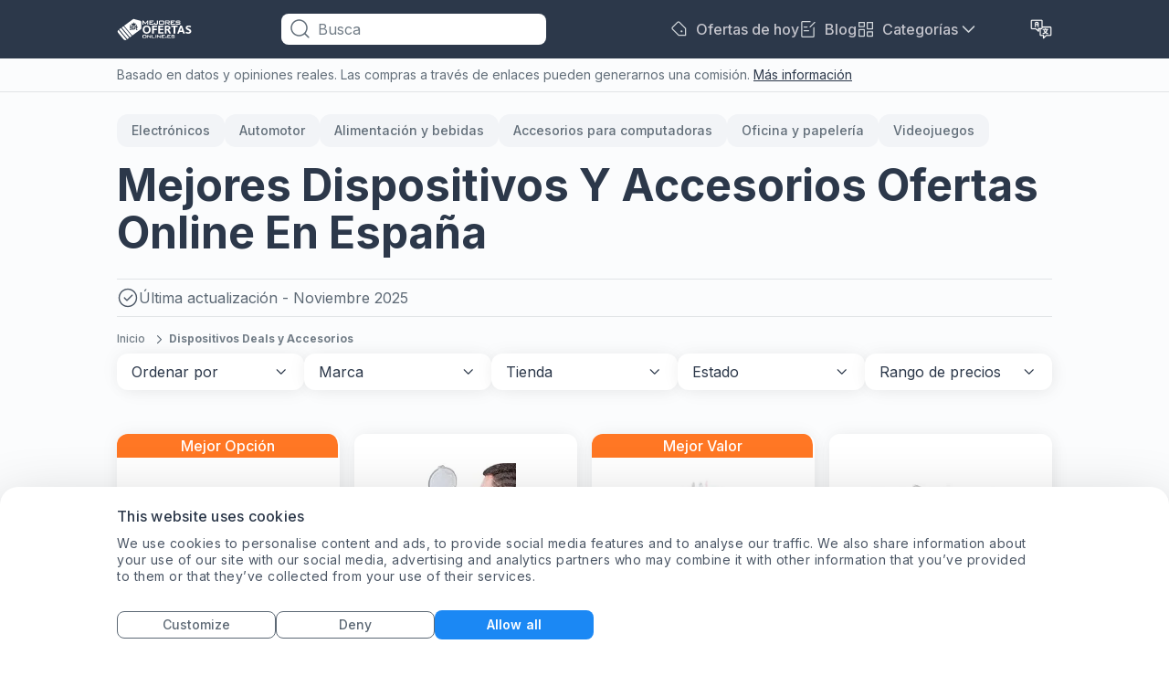

--- FILE ---
content_type: text/html; charset=utf-8
request_url: https://www.mejoresofertasonline.es/dispositivos-deals-y-accesorios
body_size: 73328
content:
 <!DOCTYPE html><html lang="utilities.langCode"><head><link rel="icon" href="https://images.mejoresofertasonline.es/image/fetch/c_scale,f_auto/https%3A%2F%2Fd1ttb1lnpo2lvz.cloudfront.net%2F3b0a6b1f%2Ffavicon.ico"> 
    <meta name="google-site-verification" content="4AWHHsaUGKOS-izRBCQ-WfrWWH-Cj5jsofLdUuB9zko" />
    <script>
        window.dataLayer = window.dataLayer || [];

        window.uetq = window.uetq || [];
        window.uetq.push('consent', 'default', {
            'ad_storage': 'denied'
        });

        function gtag() {
            dataLayer.push(arguments);
        }

        //default consent script
        gtag('consent', 'default', {
            ad_storage: 'denied',
            analytics_storage: 'denied',
            ad_user_data: 'denied',
            ad_personalization: 'denied',
        });
        //end default consent script

    </script>
    <!-- Google Tag Manager -->
    <script>(function (w, d, s, l, i) {
            w[l] = w[l] || [];
            w[l].push({
                'gtm.start':
                    new Date().getTime(), event: 'gtm.js'
            });
            var f = d.getElementsByTagName(s)[0],
                j = d.createElement(s), dl = l != 'dataLayer' ? '&l=' + l : '';
            j.async = true;
            j.src =
                'https://www.googletagmanager.com/gtm.js?id=' + i + dl;
            f.parentNode.insertBefore(j, f);
        })(window, document, 'script', 'dataLayer', 'GTM-MNRJ3F97');</script>
    <!-- End Google Tag Manager -->
    
    
    <script async src="https://www.googletagmanager.com/gtag/js?id=G-MEKV8BBW1M"></script>
    <script>
        gtag('js', new Date());
        gtag('config', 'G-MEKV8BBW1M');

        
        function gtag_report_conversion(params) {
            if (params) {
                var conversions = {
                    amazon: [{type: "outbound", value: "AW-630823321/Va3NCJmOoNEBEJmz5qwC"}, {
                        type: "outbound",
                        value: "AW-814322940/Z0UPCNCo7tgBEPyppoQD"
                    }],
                    ebay: [{type: "outbound", value: "AW-630823321/Va3NCJmOoNEBEJmz5qwC"}, {
                        type: "outbound",
                        value: "AW-814322940/Z0UPCNCo7tgBEPyppoQD"
                    }],
                    kelkoogroup: [
                        {type: "ecpc", value: "AW-630823321/rO2RCOOpxdEBEJmz5qwC"},
                        {type: "ecpc", value: "AW-814322940/FrGZCPzettgBEPyppoQD"}
                    ]
                };
                var provider = params.provider.toLowerCase();
                var providerConversion = conversions[provider];
                if (providerConversion) {
                    if (!Array.isArray(providerConversion)) {
                        providerConversion = [providerConversion];
                    }
                    for (var pConversion of providerConversion) {
                        if (pConversion.type === "direct" || pConversion.type === "outbound") {
                            gtag('event', 'conversion', {
                                'send_to': pConversion.value
                            });
                        } else if (pConversion.type === "ecpc") {
                            var field = params.device === "desktop" ? params.estimatedCPC : params.estimatedMobileCPC;

                            gtag('event', 'conversion', {
                                'send_to': pConversion.value,
                                'value': field.amount,
                                'currency': field.currency
                            });
                        }
                    }
                }

            }
            return false;
        }

    </script>

    <script>
      handleImageError = function(imageElement) {
        const imgErrorText = document.querySelector(".image-error-text");
        const imgErrorTextClone = imgErrorText.cloneNode(true);
        imgErrorTextClone.innerHTML = imageElement.alt;
        imgErrorTextClone.setAttribute("title", imageElement.alt);
        if (imageElement.parentElement) {
          imageElement.parentElement.append(imgErrorTextClone);
        }
        imageElement.remove();
      };
    </script>

    <script>
        function reportConversion(params) {
            if (window.gtag_report_conversion) {
                window.gtag_report_conversion(params);
            }
            if (window.gtag_report_conversion2){ //created to test 2 pixels on the same domain
                window.gtag_report_conversion2(params);
            }
            if (window.bing_report_conversion) {
                window.bing_report_conversion(params);
            }

        }
        function lpvReportConversion(params) {
            reportConversion(params);
        }
    </script>

    <title>Ofertas de Dispositivos Y Accesorios hasta el 70% de DESCUENTO - Compara las mejores ofertas de Noviembre | mejoresofertasonline.es</title>

    <link rel="preconnect" href="https://m.media-amazon.com" />
                <link rel="preconnect" href="https://thumbs1.ebaystatic.com" />
                <link rel="preconnect" href="https://thumbs2.ebaystatic.com" />
                

    <meta name="description" content="Compara y elige fácilmente entre los 10 mejores Dispositivos Y Accesorios para ti. No compre un Dispositivos Y Accesorios en España antes de leer nuestros rankings | mejoresofertasonline.es">

    <link rel="stylesheet" href="https://d1ttb1lnpo2lvz.cloudfront.net/c4ac89d6/css/us-colors.css">

    <meta name="viewport" content="width=device-width, initial-scale=1.0">

    <link rel="canonical" href="https://www.mejoresofertasonline.es/dispositivos-deals-y-accesorios">

    <meta property="og:image" content="https://images.mejoresofertasonline.es/image/fetch/c_scale,f_auto/https://d1ttb1lnpo2lvz.cloudfront.net/3b0a6b1f/group4/logo.png">

    <link rel="preconnect" href="https://consent.cookiebot.com" crossorigin>
    <link rel="preload" as="script" href="https://consent.cookiebot.com/uc.js" >
    <script id="Cookiebot" src="https://consent.cookiebot.com/uc.js" data-cbid="ecb25fce-1c44-4a56-a01b-7b35c3080555" type = "text/javascript" async ></script>

    <link href="https://d1ttb1lnpo2lvz.cloudfront.net/1aa2c9d1/fonts/lato.css" rel="stylesheet">
    
  <link href="https://fonts.googleapis.com/css2?family=Inter:wght@300;400;500;600;700;800&display=swap"
  rel="stylesheet">

<style>.main-card,.our-mission-choice,a{-webkit-tap-highlight-color:transparent}.open,.show-item{display:flex!important}.close{display:none!important}.break-word{word-break:break-word}.customStroke-pink-500{-webkit-text-stroke:1.5px #f81ce5;text-shadow:0 2px 7px rgba(255,91,207,0.45)}.customStroke-turquoise-600{-webkit-text-stroke:1.5px #00b8d9;text-shadow:0 2px 7px rgba(0,190,220,0.45)}.arrow-show-more:after{background-image:url(https://d1ttb1lnpo2lvz.cloudfront.net/73c1c553/img/arrow-show-more.svg);content:"";display:inline-block;height:5px;margin-left:10px;transform:rotate(-90deg);width:10px}.arrow-show-more:last-child:after{background-image:none;content:""}.breadcrumb-slug:after{color:#888;content:"/";display:inline-block;font-size:12;margin-left:5px}.breadcrumb-slug:last-child:after{content:""}.click-awayable{cursor:pointer}.scrollable::-webkit-scrollbar{background-color:transparent;width:4px}.scrollable::-webkit-scrollbar-thumb{background:#b6bdc4;border-radius:8px;margin:10px 0}.suggestion-container::-webkit-scrollbar{background-color:transparent;width:4px}.suggestion-container::-webkit-scrollbar-thumb{background:#b6bdc4;border-radius:8px;margin:10px 0}.scrollbar-hide::-webkit-scrollbar{display:none}.scrollbar-hide{-ms-overflow-style:none;scrollbar-width:none}*,:after,:before{--tw-border-spacing-x:0;--tw-border-spacing-y:0;--tw-translate-x:0;--tw-translate-y:0;--tw-rotate:0;--tw-skew-x:0;--tw-skew-y:0;--tw-scale-x:1;--tw-scale-y:1;--tw-pan-x: ;--tw-pan-y: ;--tw-pinch-zoom: ;--tw-scroll-snap-strictness:proximity;--tw-gradient-from-position: ;--tw-gradient-via-position: ;--tw-gradient-to-position: ;--tw-ordinal: ;--tw-slashed-zero: ;--tw-numeric-figure: ;--tw-numeric-spacing: ;--tw-numeric-fraction: ;--tw-ring-inset: ;--tw-ring-offset-width:0px;--tw-ring-offset-color:#fff;--tw-ring-color:rgba(27,136,244,.5);--tw-ring-offset-shadow:0 0 #0000;--tw-ring-shadow:0 0 #0000;--tw-shadow:0 0 #0000;--tw-shadow-colored:0 0 #0000;--tw-blur: ;--tw-brightness: ;--tw-contrast: ;--tw-grayscale: ;--tw-hue-rotate: ;--tw-invert: ;--tw-saturate: ;--tw-sepia: ;--tw-drop-shadow: ;--tw-backdrop-blur: ;--tw-backdrop-brightness: ;--tw-backdrop-contrast: ;--tw-backdrop-grayscale: ;--tw-backdrop-hue-rotate: ;--tw-backdrop-invert: ;--tw-backdrop-opacity: ;--tw-backdrop-saturate: ;--tw-backdrop-sepia: ;--tw-contain-size: ;--tw-contain-layout: ;--tw-contain-paint: ;--tw-contain-style: }::backdrop{--tw-border-spacing-x:0;--tw-border-spacing-y:0;--tw-translate-x:0;--tw-translate-y:0;--tw-rotate:0;--tw-skew-x:0;--tw-skew-y:0;--tw-scale-x:1;--tw-scale-y:1;--tw-pan-x: ;--tw-pan-y: ;--tw-pinch-zoom: ;--tw-scroll-snap-strictness:proximity;--tw-gradient-from-position: ;--tw-gradient-via-position: ;--tw-gradient-to-position: ;--tw-ordinal: ;--tw-slashed-zero: ;--tw-numeric-figure: ;--tw-numeric-spacing: ;--tw-numeric-fraction: ;--tw-ring-inset: ;--tw-ring-offset-width:0px;--tw-ring-offset-color:#fff;--tw-ring-color:rgba(27,136,244,.5);--tw-ring-offset-shadow:0 0 #0000;--tw-ring-shadow:0 0 #0000;--tw-shadow:0 0 #0000;--tw-shadow-colored:0 0 #0000;--tw-blur: ;--tw-brightness: ;--tw-contrast: ;--tw-grayscale: ;--tw-hue-rotate: ;--tw-invert: ;--tw-saturate: ;--tw-sepia: ;--tw-drop-shadow: ;--tw-backdrop-blur: ;--tw-backdrop-brightness: ;--tw-backdrop-contrast: ;--tw-backdrop-grayscale: ;--tw-backdrop-hue-rotate: ;--tw-backdrop-invert: ;--tw-backdrop-opacity: ;--tw-backdrop-saturate: ;--tw-backdrop-sepia: ;--tw-contain-size: ;--tw-contain-layout: ;--tw-contain-paint: ;--tw-contain-style: }/*! tailwindcss v3.4.18 | MIT License | https://tailwindcss.com*/*,:after,:before{border:0 solid #e1e4e6;box-sizing:border-box}:after,:before{--tw-content:""}:host,html{-webkit-text-size-adjust:100%;font-feature-settings:normal;-webkit-tap-highlight-color:transparent;font-family:ui-sans-serif,system-ui,sans-serif,Apple Color Emoji,Segoe UI Emoji,Segoe UI Symbol,Noto Color Emoji;font-variation-settings:normal;line-height:1.5;-moz-tab-size:4;-o-tab-size:4;tab-size:4}body{line-height:inherit;margin:0}hr{border-top-width:1px;color:inherit;height:0}abbr:where([title]){-webkit-text-decoration:underline dotted;text-decoration:underline dotted}h1,h2,h3,h4,h5,h6{font-size:inherit;font-weight:inherit}a{color:inherit;text-decoration:inherit}b,strong{font-weight:bolder}code,kbd,pre,samp{font-feature-settings:normal;font-family:ui-monospace,SFMono-Regular,Menlo,Monaco,Consolas,Liberation Mono,Courier New,monospace;font-size:1em;font-variation-settings:normal}small{font-size:80%}sub,sup{font-size:75%;line-height:0;position:relative;vertical-align:baseline}sub{bottom:-0.25em}sup{top:-0.5em}table{border-collapse:collapse;border-color:inherit;text-indent:0}button,input,optgroup,select,textarea{font-feature-settings:inherit;color:inherit;font-family:inherit;font-size:100%;font-variation-settings:inherit;font-weight:inherit;letter-spacing:inherit;line-height:inherit;margin:0;padding:0}button,select{text-transform:none}button,input:where([type=button]),input:where([type=reset]),input:where([type=submit]){-webkit-appearance:button;background-color:transparent;background-image:none}:-moz-focusring{outline:auto}:-moz-ui-invalid{box-shadow:none}progress{vertical-align:baseline}::-webkit-inner-spin-button,::-webkit-outer-spin-button{height:auto}[type=search]{-webkit-appearance:textfield;outline-offset:-2px}::-webkit-search-decoration{-webkit-appearance:none}::-webkit-file-upload-button{-webkit-appearance:button;font:inherit}summary{display:list-item}blockquote,dd,dl,figure,h1,h2,h3,h4,h5,h6,hr,p,pre{margin:0}fieldset{margin:0}fieldset,legend{padding:0}menu,ol,ul{list-style:none;margin:0;padding:0}dialog{padding:0}textarea{resize:vertical}input::-moz-placeholder,textarea::-moz-placeholder{color:#b6bdc4;opacity:1}input::placeholder,textarea::placeholder{color:#b6bdc4;opacity:1}[role=button],button{cursor:pointer}:disabled{cursor:default}audio,canvas,embed,iframe,img,object,svg,video{display:block;vertical-align:middle}img,video{height:auto;max-width:100%}[hidden]:where(:not([hidden=until-found])){display:none}html{font-family:Inter,sans-serif;line-height:1rem}.is-open:before{position:relative;top:3px;transform:rotate(45deg) translate(1px,3.5px)}.is-open:after{transform:rotate(-45deg) translate(-1px,-2px)}.is-active{display:block}.rotate{transform:rotate(180deg)}.f10l{font-weight:300}.f10l,.f10m{font-family:Inter,sans-serif;font-size:10px;line-height:16px}.f10m{font-weight:500}.f10s{font-weight:600}.f10b,.f10s{font-family:Inter,sans-serif;font-size:10px;line-height:16px}.f10b{font-weight:700}.f12l{font-weight:300}.f12l,.f12s{font-family:Inter,sans-serif;font-size:12px;line-height:16px}.f12s{font-weight:600}.f12b{font-family:Inter,sans-serif;font-size:12px;font-weight:700;line-height:16px}.f14l{font-weight:300}.f14l,.f14m{font-family:Inter,sans-serif;font-size:14px;line-height:20px}.f14m{font-weight:500}.f14b{font-family:Inter,sans-serif;font-size:14px;font-weight:700;line-height:20px}.f18r{font-weight:400}.f18m,.f18r{font-family:Inter,sans-serif;font-size:18px;line-height:28px}.f18m{font-weight:500}.f18s{font-size:18px}.f18s,.f20s{font-family:Inter,sans-serif;font-weight:600;line-height:28px}.f20s{font-size:20px}.f24s{font-size:24px}.f24s,.f26s{font-family:Inter,sans-serif;font-weight:600;line-height:28px}.f26s{font-size:26px}.f28s{font-family:Inter,sans-serif;font-size:28px;font-weight:600;line-height:32px}.f32b{line-height:44px}.f32xb{font-size:32px;font-weight:800;line-height:40px}.f32xb,.f36b{font-family:Inter,sans-serif}.f36b{font-size:36px;font-weight:700;line-height:140%}.f42s{font-family:Inter,sans-serif;font-size:42px;font-weight:600;line-height:110%}.f10r{font-size:10px}.f10r,.f12r{font-family:Inter,sans-serif;font-weight:400;line-height:16px}.f12r{font-size:12px}.f14r{font-family:Inter,sans-serif;font-size:14px;font-weight:400;line-height:20px}.f14s{line-height:16px}.f16r{font-weight:400}.f16r,.f16s{font-family:Inter,sans-serif;font-size:16px;line-height:24px}.f16s{font-weight:600}.f16m{font-weight:500}.f16b,.f16m{font-family:Inter,sans-serif;font-size:16px;line-height:24px}.f16b{font-weight:700}.f12m{font-size:12px;font-weight:500;line-height:16px}.f12m,.f14s{font-family:Inter,sans-serif}.f14s{font-size:14px;font-weight:600;line-height:20px}.f18b{font-size:18px}.f18b,.f20b{font-family:Inter,sans-serif;font-weight:700;line-height:28px}.f20b{font-size:20px}.f24b{font-size:24px;line-height:28px}.f24b,.f28b{font-family:Inter,sans-serif;font-weight:700}.f28b{font-size:28px;line-height:32px}.f32b{font-family:Inter,sans-serif;font-size:32px;font-weight:700;line-height:40px}.container{width:100%}@media (min-width:640px){.container{max-width:640px}}@media (min-width:768px){.container{max-width:768px}}@media (min-width:1024px){.container{max-width:1024px}}@media (min-width:1280px){.container{max-width:1280px}}@media (min-width:1360px){.container{max-width:1360px}}@media (min-width:1536px){.container{max-width:1536px}}.pointer-events-none{pointer-events:none}.visible{visibility:visible}.invisible{visibility:hidden}.static{position:static}.fixed{position:fixed}.absolute{position:absolute}.relative{position:relative}.sticky{position:sticky}.inset-0{inset:0}.inset-x-32{left:2rem;right:2rem}.-bottom-10{bottom:-0.625rem}.-bottom-150{bottom:-9.375rem}.-bottom-16{bottom:-1rem}.-bottom-20{bottom:-1.25rem}.-bottom-32{bottom:-2rem}.-bottom-35{bottom:-2.1875rem}.-bottom-7{bottom:-0.4375rem}.-left-118{left:-7.375rem}.-left-12{left:-0.75rem}.-left-20{left:-1.25rem}.-left-24{left:-1.5rem}.-left-25{left:-1.5625rem}.-left-326{left:-20.375rem}.-left-40{left:-2.5rem}.-left-5{left:-0.3125rem}.-left-51{left:-3.1875rem}.-left-6{left:-0.375rem}.-right-100{right:-6.25rem}.-right-16{right:-1rem}.-right-17{right:-1.0625rem}.-right-24{right:-1.5rem}.-right-3{right:-0.1875rem}.-right-30{right:-1.875rem}.-right-32{right:-2rem}.-right-35{right:-2.1875rem}.-right-50{right:-3.125rem}.-right-51{right:-3.1875rem}.-right-75{right:-4.6875rem}.-right-90{right:-5.625rem}.-top-11{top:-0.6875rem}.-top-15{top:-0.9375rem}.-top-16{top:-1rem}.-top-18{top:-1.125rem}.-top-2{top:-0.125rem}.-top-5{top:-0.3125rem}.bottom-0{bottom:0}.bottom-12{bottom:0.75rem}.bottom-120{bottom:7.5rem}.bottom-18{bottom:1.125rem}.bottom-2{bottom:0.125rem}.bottom-40{bottom:2.5rem}.bottom-auto{bottom:auto}.left-0{left:0}.left-1\/2{left:50%}.left-12{left:0.75rem}.left-20{left:1.25rem}.left-24{left:1.5rem}.left-286{left:17.875rem}.left-326{left:20.375rem}.left-9{left:0.5625rem}.left-full{left:100%}.right-0{right:0}.right-1\/2{right:50%}.right-12{right:0.75rem}.right-15{right:0.9375rem}.right-16{right:1rem}.right-18{right:1.125rem}.right-20{right:1.25rem}.right-24{right:1.5rem}.right-3{right:0.1875rem}.right-30{right:1.875rem}.right-45{right:2.8125rem}.right-5{right:0.3125rem}.right-9{right:0.5625rem}.right-auto{right:auto}.top-0{top:0}.top-1\/2{top:50%}.top-11{top:0.6875rem}.top-12{top:0.75rem}.top-16{top:1rem}.top-18{top:1.125rem}.top-20{top:1.25rem}.top-24{top:1.5rem}.top-30{top:1.875rem}.top-32{top:2rem}.top-36{top:2.25rem}.top-40{top:2.5rem}.top-45{top:2.8125rem}.top-5{top:0.3125rem}.top-50{top:3.125rem}.top-50\%{top:50%}.top-70{top:4.375rem}.top-80{top:5rem}.top-\[105\%\]{top:105%}.top-auto{top:auto}.top-full{top:100%}.-z-1{z-index:-1}.z-0{z-index:0}.z-1{z-index:1}.z-10{z-index:10}.z-100{z-index:100}.z-2{z-index:2}.z-30{z-index:30}.z-50{z-index:50}.z-90{z-index:90}.z-99{z-index:99}.z-999{z-index:999}.z-\[10000\]{z-index:10000}.order-first{order:-9999}.col-span-full{grid-column:1/-1}.col-start-1{grid-column-start:1}.col-start-2{grid-column-start:2}.col-start-3{grid-column-start:3}.col-end-2{grid-column-end:2}.col-end-3{grid-column-end:3}.col-end-4{grid-column-end:4}.row-span-3{grid-row:span 3/span 3}.row-span-full{grid-row:1/-1}.row-start-1{grid-row-start:1}.row-start-2{grid-row-start:2}.row-start-3{grid-row-start:3}.row-start-4{grid-row-start:4}.row-end-2{grid-row-end:2}.row-end-3{grid-row-end:3}.row-end-4{grid-row-end:4}.row-end-5{grid-row-end:5}.float-right{float:right}.float-left{float:left}.m-0{margin:0}.m-10{margin:0.625rem}.m-auto{margin:auto}.-mx-16{margin-left:-1rem;margin-right:-1rem}.-mx-20{margin-left:-1.25rem;margin-right:-1.25rem}.-mx-24{margin-left:-1.5rem;margin-right:-1.5rem}.mx-0{margin-left:0;margin-right:0}.mx-10{margin-left:0.625rem;margin-right:0.625rem}.mx-20{margin-left:1.25rem;margin-right:1.25rem}.mx-3{margin-left:0.1875rem;margin-right:0.1875rem}.mx-5{margin-left:0.3125rem;margin-right:0.3125rem}.mx-80{margin-left:5rem;margin-right:5rem}.mx-auto{margin-left:auto;margin-right:auto}.my-0{margin-bottom:0;margin-top:0}.my-24{margin-bottom:1.5rem;margin-top:1.5rem}.my-25{margin-bottom:1.5625rem;margin-top:1.5625rem}.my-32{margin-bottom:2rem;margin-top:2rem}.my-4{margin-bottom:0.25rem;margin-top:0.25rem}.my-40{margin-bottom:2.5rem;margin-top:2.5rem}.my-5{margin-bottom:0.3125rem;margin-top:0.3125rem}.my-8{margin-bottom:0.5rem;margin-top:0.5rem}.-mr-16{margin-right:-1rem}.-mt-10{margin-top:-0.625rem}.-mt-20{margin-top:-1.25rem}.-mt-8{margin-top:-0.5rem}.mb-0{margin-bottom:0}.mb-1{margin-bottom:0.0625rem}.mb-10{margin-bottom:0.625rem}.mb-12{margin-bottom:0.75rem}.mb-14{margin-bottom:0.875rem}.mb-15{margin-bottom:0.9375rem}.mb-16{margin-bottom:1rem}.mb-17{margin-bottom:1.0625rem}.mb-18{margin-bottom:1.125rem}.mb-2{margin-bottom:0.125rem}.mb-20{margin-bottom:1.25rem}.mb-22\.5{margin-bottom:1.40625rem}.mb-24{margin-bottom:1.5rem}.mb-26{margin-bottom:1.625rem}.mb-28{margin-bottom:1.75rem}.mb-30{margin-bottom:1.875rem}.mb-32{margin-bottom:2rem}.mb-4{margin-bottom:0.25rem}.mb-40{margin-bottom:2.5rem}.mb-42{margin-bottom:2.625rem}.mb-5{margin-bottom:0.3125rem}.mb-6{margin-bottom:0.375rem}.mb-64{margin-bottom:4rem}.mb-7{margin-bottom:0.4375rem}.mb-8{margin-bottom:0.5rem}.mb-\[15vw\]{margin-bottom:15vw}.ml-0{margin-left:0}.ml-12{margin-left:0.75rem}.ml-16{margin-left:1rem}.ml-20{margin-left:1.25rem}.ml-25{margin-left:1.5625rem}.ml-326{margin-left:20.375rem}.ml-4{margin-left:0.25rem}.ml-5{margin-left:0.3125rem}.ml-8{margin-left:0.5rem}.ml-auto{margin-left:auto}.mr-0{margin-right:0}.mr-10{margin-right:0.625rem}.mr-16\.5{margin-right:1.03125rem}.mr-19{margin-right:1.1875rem}.mr-2{margin-right:0.125rem}.mr-4{margin-right:0.25rem}.mr-5{margin-right:0.3125rem}.mr-6{margin-right:0.375rem}.mr-60{margin-right:3.75rem}.mr-8{margin-right:0.5rem}.mr-80{margin-right:5rem}.mr-auto{margin-right:auto}.mt-0{margin-top:0}.mt-1{margin-top:0.0625rem}.mt-10{margin-top:0.625rem}.mt-100{margin-top:6.25rem}.mt-105{margin-top:6.5625rem}.mt-12{margin-top:0.75rem}.mt-14{margin-top:0.875rem}.mt-15{margin-top:0.9375rem}.mt-16{margin-top:1rem}.mt-2{margin-top:0.125rem}.mt-20{margin-top:1.25rem}.mt-22{margin-top:1.375rem}.mt-24{margin-top:1.5rem}.mt-28{margin-top:1.75rem}.mt-32{margin-top:2rem}.mt-4{margin-top:0.25rem}.mt-40{margin-top:2.5rem}.mt-44{margin-top:2.75rem}.mt-45{margin-top:2.8125rem}.mt-60{margin-top:3.75rem}.mt-64{margin-top:4rem}.mt-8{margin-top:0.5rem}.mt-9{margin-top:0.5625rem}.mt-auto{margin-top:auto}.line-clamp-1{-webkit-line-clamp:1}.line-clamp-1,.line-clamp-2{-webkit-box-orient:vertical;display:-webkit-box;overflow:hidden}.line-clamp-2{-webkit-line-clamp:2}.line-clamp-3{-webkit-box-orient:vertical;-webkit-line-clamp:3;display:-webkit-box;overflow:hidden}.block{display:block}.inline-block{display:inline-block}.inline{display:inline}.flex{display:flex}.table{display:table}.grid{display:grid}.contents{display:contents}.hidden{display:none}.h-10{height:0.625rem}.h-100{height:6.25rem}.h-105{height:6.5625rem}.h-106{height:6.625rem}.h-112{height:7rem}.h-116{height:7.25rem}.h-120{height:7.5rem}.h-124{height:7.75rem}.h-125{height:7.8125rem}.h-137{height:8.5625rem}.h-14{height:0.875rem}.h-140{height:8.75rem}.h-144{height:9rem}.h-16{height:1rem}.h-160{height:10rem}.h-168{height:10.5rem}.h-173{height:10.8125rem}.h-18{height:1.125rem}.h-180{height:11.25rem}.h-19{height:1.1875rem}.h-2{height:0.125rem}.h-20{height:1.25rem}.h-22{height:1.375rem}.h-220{height:13.75rem}.h-23{height:1.4375rem}.h-24{height:1.5rem}.h-240{height:15rem}.h-26{height:1.625rem}.h-276{height:17.25rem}.h-28{height:1.75rem}.h-29{height:1.8125rem}.h-3\/4{height:75%}.h-30{height:1.875rem}.h-312{height:19.5rem}.h-32{height:2rem}.h-35{height:2.1875rem}.h-350{height:21.875rem}.h-36{height:2.25rem}.h-38{height:2.375rem}.h-4{height:0.25rem}.h-40{height:2.5rem}.h-42{height:2.625rem}.h-430{height:26.875rem}.h-44{height:2.75rem}.h-46{height:2.875rem}.h-48{height:3rem}.h-480{height:30rem}.h-50{height:3.125rem}.h-55{height:3.4375rem}.h-56{height:3.5rem}.h-59{height:3.6875rem}.h-60{height:3.75rem}.h-64{height:4rem}.h-71{height:4.4375rem}.h-72{height:4.5rem}.h-76{height:4.75rem}.h-80{height:5rem}.h-82{height:5.125rem}.h-84{height:5.25rem}.h-\[126px\]{height:126px}.h-auto{height:auto}.h-fit{height:-moz-fit-content;height:fit-content}.h-full{height:100%}.h-screen{height:100vh}.h-screen-170px{height:calc(100vh - 170px)}.max-h-105{max-height:105px}.max-h-106{max-height:106px}.max-h-112{max-height:112px}.max-h-124{max-height:7.75rem}.max-h-128{max-height:8rem}.max-h-130{max-height:130px}.max-h-14{max-height:14px}.max-h-160{max-height:160px}.max-h-210{max-height:210px}.max-h-23{max-height:1.4375rem}.max-h-25{max-height:1.5625rem}.max-h-254{max-height:15.875rem}.max-h-280{max-height:17.5rem}.max-h-284{max-height:17.75rem}.max-h-30{max-height:30px}.max-h-300{max-height:18.75rem}.max-h-32{max-height:32px}.max-h-34{max-height:34px}.max-h-38{max-height:2.375rem}.max-h-524{max-height:32.75rem}.max-h-540{max-height:540px}.max-h-60{max-height:60px}.max-h-64{max-height:64px}.max-h-75{max-height:75px}.max-h-90p{max-height:90%}.max-h-full{max-height:100%}.min-h-140{min-height:140px}.min-h-15{min-height:15px}.min-h-20{min-height:20px}.min-h-28{min-height:28px}.min-h-40{min-height:40px}.min-h-48{min-height:48px}.min-h-50{min-height:50px}.min-h-77{min-height:77px}.min-h-88{min-height:88px}.min-h-95{min-height:95px}.w-1\/2{width:50%}.w-10{width:0.625rem}.w-120{width:7.5rem}.w-130{width:8.125rem}.w-14{width:0.875rem}.w-140{width:8.75rem}.w-158{width:9.875rem}.w-16{width:1rem}.w-176{width:11rem}.w-18{width:1.125rem}.w-180{width:11.25rem}.w-2{width:0.125rem}.w-2\/5{width:40%}.w-20{width:1.25rem}.w-200{width:12.5rem}.w-24{width:1.5rem}.w-240{width:15rem}.w-26{width:1.625rem}.w-27{width:1.6875rem}.w-276{width:17.25rem}.w-280{width:17.5rem}.w-286{width:17.875rem}.w-290{width:18.125rem}.w-3\/5{width:60%}.w-30{width:1.875rem}.w-300{width:18.75rem}.w-32{width:2rem}.w-326{width:20.375rem}.w-336{width:21rem}.w-380{width:23.75rem}.w-4\/5{width:80%}.w-40{width:2.5rem}.w-44{width:2.75rem}.w-48{width:3rem}.w-500{width:31.25rem}.w-55{width:3.4375rem}.w-68{width:4.25rem}.w-70{width:4.375rem}.w-70\%{width:70%}.w-70vw{width:70vw}.w-72{width:4.5rem}.w-730{width:45.625rem}.w-736{width:46rem}.w-76{width:4.75rem}.w-80{width:5rem}.w-804{width:50.25rem}.w-82{width:5.125rem}.w-84{width:5.25rem}.w-89{width:5.5625rem}.w-89\%{width:89%}.w-90{width:5.625rem}.w-90vw{width:90vw}.w-92{width:5.75rem}.w-auto{width:auto}.w-fit{width:-moz-fit-content;width:fit-content}.w-full{width:100%}.w-max{width:-moz-max-content;width:max-content}.w-min{width:-moz-min-content;width:min-content}.w-screen{width:100vw}.min-w-105{min-width:105px}.min-w-112{min-width:112px}.min-w-128{min-width:128px}.min-w-148{min-width:148px}.min-w-150{min-width:150px}.min-w-164{min-width:164px}.min-w-173{min-width:173px}.min-w-200{min-width:200px}.min-w-300{min-width:300px}.min-w-33{min-width:33px}.min-w-60{min-width:60px}.min-w-72{min-width:72px}.min-w-74{min-width:74px}.min-w-97{min-width:97px}.min-w-\[360px\]{min-width:360px}.max-w-1024{max-width:1024px}.max-w-120{max-width:120px}.max-w-13{max-width:13px}.max-w-1320{max-width:1320px}.max-w-1360{max-width:1360px}.max-w-14{max-width:14px}.max-w-140{max-width:140px}.max-w-150{max-width:150px}.max-w-158{max-width:158px}.max-w-160{max-width:160px}.max-w-18{max-width:18px}.max-w-180{max-width:180px}.max-w-190{max-width:190px}.max-w-1920{max-width:1920px}.max-w-194{max-width:194px}.max-w-20{max-width:20px}.max-w-200{max-width:200px}.max-w-210{max-width:210px}.max-w-215{max-width:215px}.max-w-225{max-width:225px}.max-w-25{max-width:25px}.max-w-28{max-width:28px}.max-w-280{max-width:280px}.max-w-290{max-width:290px}.max-w-300{max-width:300px}.max-w-326{max-width:326px}.max-w-340{max-width:340px}.max-w-360{max-width:360px}.max-w-47{max-width:47px}.max-w-50{max-width:50px}.max-w-50\%{max-width:50%}.max-w-500{max-width:500px}.max-w-556{max-width:556px}.max-w-640{max-width:640px}.max-w-75{max-width:75px}.max-w-762{max-width:762px}.max-w-790{max-width:790px}.max-w-80{max-width:80px}.max-w-800{max-width:800px}.max-w-90p{max-width:90%}.max-w-93{max-width:93px}.max-w-97{max-width:97px}.max-w-98{max-width:98px}.max-w-full{max-width:100%}.max-w-max{max-width:-moz-max-content;max-width:max-content}.flex-1{flex:1 1 0%}.shrink-0{flex-shrink:0}.flex-grow,.grow{flex-grow:1}.table-auto{table-layout:auto}.-translate-x-1\/2{--tw-translate-x:-50%}.-translate-x-1\/2,.-translate-y-1\/2{transform:translate(var(--tw-translate-x),var(--tw-translate-y)) rotate(var(--tw-rotate)) skewX(var(--tw-skew-x)) skewY(var(--tw-skew-y)) scaleX(var(--tw-scale-x)) scaleY(var(--tw-scale-y))}.-translate-y-1\/2{--tw-translate-y:-50%}.rotate-90{--tw-rotate:90deg}.-skew-x-20,.rotate-90{transform:translate(var(--tw-translate-x),var(--tw-translate-y)) rotate(var(--tw-rotate)) skewX(var(--tw-skew-x)) skewY(var(--tw-skew-y)) scaleX(var(--tw-scale-x)) scaleY(var(--tw-scale-y))}.-skew-x-20{--tw-skew-x:-20deg}.scale-110{--tw-scale-x:1.1;--tw-scale-y:1.1}.scale-110,.scale-x-flip{transform:translate(var(--tw-translate-x),var(--tw-translate-y)) rotate(var(--tw-rotate)) skewX(var(--tw-skew-x)) skewY(var(--tw-skew-y)) scaleX(var(--tw-scale-x)) scaleY(var(--tw-scale-y))}.scale-x-flip{--tw-scale-x:-1}.transform{transform:translate(var(--tw-translate-x),var(--tw-translate-y)) rotate(var(--tw-rotate)) skewX(var(--tw-skew-x)) skewY(var(--tw-skew-y)) scaleX(var(--tw-scale-x)) scaleY(var(--tw-scale-y))}.cursor-pointer{cursor:pointer}.resize-none{resize:none}.resize{resize:both}.snap-x{scroll-snap-type:x var(--tw-scroll-snap-strictness)}.snap-proximity{--tw-scroll-snap-strictness:proximity}.snap-start{scroll-snap-align:start}.scroll-ml-20{scroll-margin-left:1.25rem}.list-inside{list-style-position:inside}.list-decimal{list-style-type:decimal}.list-disc{list-style-type:disc}.list-none{list-style-type:none}.columns-2{-moz-columns:2;column-count:2}.grid-cols-1{grid-template-columns:repeat(1,minmax(0,1fr))}.grid-cols-2{grid-template-columns:repeat(2,minmax(0,1fr))}.grid-cols-\[1fr\,1fr\,1fr\]{grid-template-columns:1fr 1fr 1fr}.grid-cols-\[repeat\(3\,32px\)\]{grid-template-columns:repeat(3,32px)}.grid-cols-categories{grid-template-columns:repeat(auto-fill,minmax(150px,1fr))}.grid-cols-categories-top5{grid-template-columns:repeat(auto-fill,minmax(170px,1fr))}.grid-cols-header-mobile{grid-template-columns:30px 1fr 40px}.grid-cols-homepage-cards-blog{grid-template-columns:repeat(10,minmax(280px,1fr))}.grid-cols-homepage-cards-mobile{grid-template-columns:repeat(10,minmax(auto,1fr))}.grid-cols-item-mobile{grid-template-columns:minmax(0,1fr) minmax(0,1fr)}.grid-cols-main-head{grid-template-columns:2fr 0fr 130px}.grid-rows-3{grid-template-rows:repeat(3,minmax(0,1fr))}.grid-rows-\[1fr\,1fr\,1fr\]{grid-template-rows:1fr 1fr 1fr}.flex-row{flex-direction:row}.flex-row-reverse{flex-direction:row-reverse}.flex-col{flex-direction:column}.flex-wrap{flex-wrap:wrap}.items-start{align-items:flex-start}.items-end{align-items:flex-end}.items-center{align-items:center}.items-baseline{align-items:baseline}.justify-start{justify-content:flex-start}.justify-end{justify-content:flex-end}.justify-center{justify-content:center}.justify-between{justify-content:space-between}.justify-evenly{justify-content:space-evenly}.gap-10{gap:0.625rem}.gap-12{gap:0.75rem}.gap-15{gap:0.9375rem}.gap-16{gap:1rem}.gap-20{gap:1.25rem}.gap-24{gap:1.5rem}.gap-28{gap:1.75rem}.gap-32{gap:2rem}.gap-35{gap:2.1875rem}.gap-4{gap:0.25rem}.gap-40{gap:2.5rem}.gap-44{gap:2.75rem}.gap-5{gap:0.3125rem}.gap-52{gap:3.25rem}.gap-8{gap:0.5rem}.gap-83{gap:5.1875rem}.gap-9{gap:0.5625rem}.gap-x-10{-moz-column-gap:0.625rem;column-gap:0.625rem}.gap-x-12{-moz-column-gap:0.75rem;column-gap:0.75rem}.gap-x-16{-moz-column-gap:1rem;column-gap:1rem}.gap-x-4{-moz-column-gap:0.25rem;column-gap:0.25rem}.gap-x-8{-moz-column-gap:0.5rem;column-gap:0.5rem}.gap-y-20{row-gap:1.25rem}.self-start{align-self:flex-start}.self-end{align-self:flex-end}.self-center{align-self:center}.overflow-hidden{overflow:hidden}.overflow-clip{overflow:clip}.overflow-y-auto{overflow-y:auto}.overflow-x-scroll{overflow-x:scroll}.overflow-y-scroll{overflow-y:scroll}.text-ellipsis{text-overflow:ellipsis}.whitespace-normal{white-space:normal}.whitespace-nowrap{white-space:nowrap}.whitespace-pre-line{white-space:pre-line}.break-words{overflow-wrap:break-word}.rounded-10{border-radius:10px}.rounded-12{border-radius:12px}.rounded-16{border-radius:16px}.rounded-20{border-radius:20px}.rounded-24{border-radius:24px}.rounded-3{border-radius:3px}.rounded-32{border-radius:32px}.rounded-4{border-radius:4px}.rounded-5{border-radius:5px}.rounded-6{border-radius:6px}.rounded-8{border-radius:8px}.rounded-9{border-radius:9px}.rounded-full{border-radius:9999px}.rounded-sort{border-radius:0 0 12px 12px}.rounded-b-8{border-bottom-left-radius:8px;border-bottom-right-radius:8px}.rounded-l-20{border-bottom-left-radius:20px;border-top-left-radius:20px}.rounded-l-32{border-bottom-left-radius:32px;border-top-left-radius:32px}.rounded-l-5{border-bottom-left-radius:5px;border-top-left-radius:5px}.rounded-r-20{border-bottom-right-radius:20px;border-top-right-radius:20px}.rounded-r-32{border-bottom-right-radius:32px;border-top-right-radius:32px}.rounded-r-5{border-bottom-right-radius:5px;border-top-right-radius:5px}.rounded-r-none{border-bottom-right-radius:0;border-top-right-radius:0}.rounded-bl-12{border-bottom-left-radius:12px}.rounded-bl-20{border-bottom-left-radius:20px}.rounded-bl-none{border-bottom-left-radius:0}.rounded-br-12{border-bottom-right-radius:12px}.rounded-br-20{border-bottom-right-radius:20px}.rounded-br-4{border-bottom-right-radius:4px}.rounded-br-none{border-bottom-right-radius:0}.rounded-tl-12{border-top-left-radius:12px}.rounded-tl-16{border-top-left-radius:16px}.rounded-tl-20{border-top-left-radius:20px}.rounded-tl-none{border-top-left-radius:0}.rounded-tr-10{border-top-right-radius:10px}.rounded-tr-12{border-top-right-radius:12px}.rounded-tr-20{border-top-right-radius:20px}.rounded-tr-none{border-top-right-radius:0}.border{border-width:1px}.border-0{border-width:0}.border-1{border-width:1px}.border-2{border-width:2px}.border-y-1{border-top-width:1px}.border-b,.border-b-1,.border-y-1{border-bottom-width:1px}.border-b-2{border-bottom-width:2px}.border-l-0{border-left-width:0}.border-l-1{border-left-width:1px}.border-l-2{border-left-width:2px}.border-r-1{border-right-width:1px}.border-r-2{border-right-width:2px}.border-r-6{border-right-width:6px}.border-t-1{border-top-width:1px}.border-t-2{border-top-width:2px}.border-t-4{border-top-width:4px}.border-dashed{border-style:dashed}.border-none{border-style:none}.border-\[\#E1E4E6\]{--tw-border-opacity:1;border-color:rgb(225,228,230,var(--tw-border-opacity, 1))}.border-\[\#EBEBEE\]{--tw-border-opacity:1;border-color:rgb(235,235,238,var(--tw-border-opacity, 1))}.border-\[\#F8567F\]{--tw-border-opacity:1;border-color:rgb(248,86,127,var(--tw-border-opacity, 1))}.border-\[\#FE40D8\]{--tw-border-opacity:1;border-color:rgb(254,64,216,var(--tw-border-opacity, 1))}.border-black{--tw-border-opacity:1;border-color:rgb(0,0,0,var(--tw-border-opacity, 1))}.border-blue-500{--tw-border-opacity:1;border-color:rgb(27,136,244,var(--tw-border-opacity, 1))}.border-gray-100{--tw-border-opacity:1;border-color:rgb(242,244,247,var(--tw-border-opacity, 1))}.border-gray-1200{--tw-border-opacity:1;border-color:rgb(44,56,74,var(--tw-border-opacity, 1))}.border-gray-200{--tw-border-opacity:1;border-color:rgb(225,228,230,var(--tw-border-opacity, 1))}.border-gray-300{--tw-border-opacity:1;border-color:rgb(209,214,218,var(--tw-border-opacity, 1))}.border-gray-400{--tw-border-opacity:1;border-color:rgb(182,189,196,var(--tw-border-opacity, 1))}.border-pd-blue{--tw-border-opacity:1;border-color:rgb(0,169,224,var(--tw-border-opacity, 1))}.border-purple-500{--tw-border-opacity:1;border-color:rgb(96,75,251,var(--tw-border-opacity, 1))}.border-red-200{--tw-border-opacity:1;border-color:rgb(252,219,223,var(--tw-border-opacity, 1))}.border-red-500{--tw-border-opacity:1;border-color:rgb(239,76,93,var(--tw-border-opacity, 1))}.border-transparent{border-color:transparent}.border-white{--tw-border-opacity:1;border-color:rgb(255,255,255,var(--tw-border-opacity, 1))}.border-y-gray-200{--tw-border-opacity:1;border-bottom-color:rgb(225,228,230,var(--tw-border-opacity, 1));border-top-color:rgb(225,228,230,var(--tw-border-opacity, 1))}.border-b-blue-300{--tw-border-opacity:1;border-bottom-color:rgb(157,200,243,var(--tw-border-opacity, 1))}.border-b-gray-200{--tw-border-opacity:1;border-bottom-color:rgb(225,228,230,var(--tw-border-opacity, 1))}.border-b-red-200{--tw-border-opacity:1;border-bottom-color:rgb(252,219,223,var(--tw-border-opacity, 1))}.border-r-\[\#FE0000\]{--tw-border-opacity:1;border-right-color:rgb(254,0,0,var(--tw-border-opacity, 1))}.border-r-transparent{border-right-color:transparent}.border-t-gray-200{--tw-border-opacity:1;border-top-color:rgb(225,228,230,var(--tw-border-opacity, 1))}.bg-\[\#002868\]{--tw-bg-opacity:1;background-color:rgb(0,40,104,var(--tw-bg-opacity, 1))}.bg-\[\#1B88F4\]{--tw-bg-opacity:1;background-color:rgb(27,136,244,var(--tw-bg-opacity, 1))}.bg-\[\#2C384A\]{--tw-bg-opacity:1;background-color:rgb(44,56,74,var(--tw-bg-opacity, 1))}.bg-\[\#EBF5FFD4\]{background-color:rgba(235,245,255,0.831372549)}.bg-\[\#EBF8FD\]{--tw-bg-opacity:1;background-color:rgb(235,248,253,var(--tw-bg-opacity, 1))}.bg-\[\#F2F4F7\]{--tw-bg-opacity:1;background-color:rgb(242,244,247,var(--tw-bg-opacity, 1))}.bg-\[\#FBFCFD\]{--tw-bg-opacity:1;background-color:rgb(251,252,253,var(--tw-bg-opacity, 1))}.bg-\[\#FEF5F3\]{--tw-bg-opacity:1;background-color:rgb(254,245,243,var(--tw-bg-opacity, 1))}.bg-\[\#FF7724\]{--tw-bg-opacity:1;background-color:rgb(255,119,36,var(--tw-bg-opacity, 1))}.bg-\[\#f0f0f0\]{--tw-bg-opacity:1;background-color:rgb(240,240,240,var(--tw-bg-opacity, 1))}.bg-\[\#f3fdffd6\]{background-color:rgba(243,253,255,0.8392156863)}.bg-black{--tw-bg-opacity:1;background-color:rgb(0,0,0,var(--tw-bg-opacity, 1))}.bg-blue-100{--tw-bg-opacity:1;background-color:rgb(235,245,255,var(--tw-bg-opacity, 1))}.bg-blue-200{--tw-bg-opacity:1;background-color:rgb(206,228,249,var(--tw-bg-opacity, 1))}.bg-blue-400{--tw-bg-opacity:1;background-color:rgb(109,173,236,var(--tw-bg-opacity, 1))}.bg-blue-50{--tw-bg-opacity:1;background-color:rgb(243,249,255,var(--tw-bg-opacity, 1))}.bg-blue-500{--tw-bg-opacity:1;background-color:rgb(27,136,244,var(--tw-bg-opacity, 1))}.bg-gray-100{--tw-bg-opacity:1;background-color:rgb(242,244,247,var(--tw-bg-opacity, 1))}.bg-gray-1200{--tw-bg-opacity:1;background-color:rgb(44,56,74,var(--tw-bg-opacity, 1))}.bg-gray-200{--tw-bg-opacity:1;background-color:rgb(225,228,230,var(--tw-bg-opacity, 1))}.bg-gray-300{--tw-bg-opacity:1;background-color:rgb(209,214,218,var(--tw-bg-opacity, 1))}.bg-gray-50{--tw-bg-opacity:1;background-color:rgb(251,252,253,var(--tw-bg-opacity, 1))}.bg-gray-500{--tw-bg-opacity:1;background-color:rgb(159,169,179,var(--tw-bg-opacity, 1))}.bg-gray-600{--tw-bg-opacity:1;background-color:rgb(123,137,151,var(--tw-bg-opacity, 1))}.bg-gray-700{--tw-bg-opacity:1;background-color:rgb(114,125,135,var(--tw-bg-opacity, 1))}.bg-orange-50{--tw-bg-opacity:1;background-color:rgb(247,236,230,var(--tw-bg-opacity, 1))}.bg-orange-500{--tw-bg-opacity:1;background-color:rgb(255,119,36,var(--tw-bg-opacity, 1))}.bg-purple-50{--tw-bg-opacity:1;background-color:rgb(239,237,255,var(--tw-bg-opacity, 1))}.bg-purple-500{--tw-bg-opacity:1;background-color:rgb(96,75,251,var(--tw-bg-opacity, 1))}.bg-red-200{--tw-bg-opacity:1;background-color:rgb(252,219,223,var(--tw-bg-opacity, 1))}.bg-red-500{background-color:rgb(239,76,93,var(--tw-bg-opacity, 1))}.bg-red-500,.bg-white{--tw-bg-opacity:1}.bg-white{background-color:rgb(255,255,255,var(--tw-bg-opacity, 1))}.bg-white\/\[0\.8\]{background-color:hsla(0,0%,100%,0.8)}.bg-none{background-image:none}.bg-cover{background-size:cover}.bg-bottom{background-position:bottom}.bg-center{background-position:50%}.bg-left{background-position:0}.bg-no-repeat{background-repeat:no-repeat}.object-contain{-o-object-fit:contain;object-fit:contain}.object-cover{-o-object-fit:cover;object-fit:cover}.object-center{-o-object-position:center;object-position:center}.p-0{padding:0}.p-10{padding:0.625rem}.p-11{padding:0.6875rem}.p-12{padding:0.75rem}.p-16{padding:1rem}.p-20{padding:1.25rem}.p-25{padding:1.5625rem}.p-40{padding:2.5rem}.p-5{padding:0.3125rem}.p-6{padding:0.375rem}.p-8{padding:0.5rem}.px-0{padding-left:0;padding-right:0}.px-10{padding-left:0.625rem;padding-right:0.625rem}.px-12{padding-left:0.75rem;padding-right:0.75rem}.px-13{padding-left:0.8125rem;padding-right:0.8125rem}.px-14{padding-left:0.875rem;padding-right:0.875rem}.px-15{padding-left:0.9375rem;padding-right:0.9375rem}.px-15\.5{padding-left:0.96875rem;padding-right:0.96875rem}.px-16{padding-left:1rem;padding-right:1rem}.px-18{padding-left:1.125rem;padding-right:1.125rem}.px-19{padding-left:1.1875rem;padding-right:1.1875rem}.px-20{padding-left:1.25rem;padding-right:1.25rem}.px-21{padding-left:1.3125rem;padding-right:1.3125rem}.px-24{padding-left:1.5rem;padding-right:1.5rem}.px-28{padding-left:1.75rem;padding-right:1.75rem}.px-3{padding-left:0.1875rem;padding-right:0.1875rem}.px-31{padding-left:1.9375rem;padding-right:1.9375rem}.px-32{padding-left:2rem;padding-right:2rem}.px-4{padding-left:0.25rem;padding-right:0.25rem}.px-40{padding-left:2.5rem;padding-right:2.5rem}.px-5{padding-left:0.3125rem;padding-right:0.3125rem}.px-52{padding-left:3.25rem;padding-right:3.25rem}.px-7{padding-left:0.4375rem;padding-right:0.4375rem}.px-75{padding-left:4.6875rem;padding-right:4.6875rem}.px-8{padding-left:0.5rem;padding-right:0.5rem}.px-94{padding-left:5.875rem;padding-right:5.875rem}.py-0{padding-bottom:0;padding-top:0}.py-1{padding-bottom:0.0625rem;padding-top:0.0625rem}.py-10{padding-bottom:0.625rem;padding-top:0.625rem}.py-11{padding-bottom:0.6875rem;padding-top:0.6875rem}.py-12{padding-bottom:0.75rem;padding-top:0.75rem}.py-13{padding-bottom:0.8125rem;padding-top:0.8125rem}.py-14{padding-bottom:0.875rem;padding-top:0.875rem}.py-16{padding-bottom:1rem;padding-top:1rem}.py-2{padding-bottom:0.125rem;padding-top:0.125rem}.py-20{padding-bottom:1.25rem;padding-top:1.25rem}.py-23{padding-bottom:1.4375rem;padding-top:1.4375rem}.py-24{padding-bottom:1.5rem;padding-top:1.5rem}.py-32{padding-bottom:2rem;padding-top:2rem}.py-37{padding-bottom:2.3125rem;padding-top:2.3125rem}.py-4{padding-bottom:0.25rem;padding-top:0.25rem}.py-40{padding-bottom:2.5rem;padding-top:2.5rem}.py-5{padding-bottom:0.3125rem;padding-top:0.3125rem}.py-6{padding-bottom:0.375rem;padding-top:0.375rem}.py-7{padding-bottom:0.4375rem;padding-top:0.4375rem}.py-8{padding-bottom:0.5rem;padding-top:0.5rem}.py-9{padding-bottom:0.5625rem;padding-top:0.5625rem}.pb-0{padding-bottom:0}.pb-10{padding-bottom:0.625rem}.pb-11{padding-bottom:0.6875rem}.pb-12{padding-bottom:0.75rem}.pb-12\.5{padding-bottom:0.78125rem}.pb-13{padding-bottom:0.8125rem}.pb-15{padding-bottom:0.9375rem}.pb-16{padding-bottom:1rem}.pb-19{padding-bottom:1.1875rem}.pb-20{padding-bottom:1.25rem}.pb-24{padding-bottom:1.5rem}.pb-32{padding-bottom:2rem}.pb-33{padding-bottom:2.0625rem}.pb-4{padding-bottom:0.25rem}.pb-40{padding-bottom:2.5rem}.pb-5{padding-bottom:0.3125rem}.pb-8{padding-bottom:0.5rem}.pb-9{padding-bottom:0.5625rem}.pl-0{padding-left:0}.pl-12{padding-left:0.75rem}.pl-13{padding-left:0.8125rem}.pl-16{padding-left:1rem}.pl-17{padding-left:1.0625rem}.pl-20{padding-left:1.25rem}.pl-24{padding-left:1.5rem}.pl-28{padding-left:1.75rem}.pl-33{padding-left:2.0625rem}.pl-35{padding-left:2.1875rem}.pl-36{padding-left:2.25rem}.pl-4{padding-left:0.25rem}.pl-8{padding-left:0.5rem}.pr-0{padding-right:0}.pr-10{padding-right:0.625rem}.pr-100{padding-right:6.25rem}.pr-12{padding-right:0.75rem}.pr-16{padding-right:1rem}.pr-17{padding-right:1.0625rem}.pr-2{padding-right:0.125rem}.pr-20{padding-right:1.25rem}.pr-23{padding-right:1.4375rem}.pr-25{padding-right:1.5625rem}.pr-28{padding-right:1.75rem}.pr-31{padding-right:1.9375rem}.pr-35{padding-right:2.1875rem}.pr-40{padding-right:2.5rem}.pr-44{padding-right:2.75rem}.pr-5{padding-right:0.3125rem}.pr-8{padding-right:0.5rem}.pt-0{padding-top:0}.pt-10{padding-top:0.625rem}.pt-12{padding-top:0.75rem}.pt-140{padding-top:8.75rem}.pt-15{padding-top:0.9375rem}.pt-16{padding-top:1rem}.pt-20{padding-top:1.25rem}.pt-24{padding-top:1.5rem}.pt-28{padding-top:1.75rem}.pt-30{padding-top:1.875rem}.pt-32{padding-top:2rem}.pt-4{padding-top:0.25rem}.pt-40{padding-top:2.5rem}.pt-42{padding-top:2.625rem}.pt-45{padding-top:2.8125rem}.pt-5{padding-top:0.3125rem}.pt-50{padding-top:3.125rem}.pt-64{padding-top:4rem}.pt-65{padding-top:4.0625rem}.pt-8{padding-top:0.5rem}.pt-80{padding-top:5rem}.text-left{text-align:left}.text-center{text-align:center}.text-right{text-align:right}.align-top{vertical-align:top}.\!font-inter{font-family:Inter,sans-serif!important}.font-inter{font-family:Inter,sans-serif}.text-12{font-size:12px}.text-14{font-size:14px}.text-16{font-size:16px}.text-18{font-size:18px}.text-28{font-size:28px}.text-48{font-size:48px}.text-\[10px\]{font-size:10px}.text-\[110px\]{font-size:110px}.text-\[12px\]{font-size:12px}.text-\[18px\]{font-size:18px}.text-\[24px\]{font-size:24px}.text-\[32px\]{font-size:32px}.text-\[36px\]{font-size:36px}.text-\[62px\]{font-size:62px}.text-\[68px\]{font-size:68px}.font-400{font-weight:400}.font-500{font-weight:500}.font-600{font-weight:600}.font-700{font-weight:700}.font-800{font-weight:800}.font-900{font-weight:900}.uppercase{text-transform:uppercase}.capitalize{text-transform:capitalize}.normal-case{text-transform:none}.italic{font-style:italic}.leading-16{line-height:16px}.leading-20{line-height:20px}.leading-22{line-height:22px}.leading-24{line-height:24px}.leading-28{line-height:28px}.leading-32{line-height:32px}.leading-36{line-height:36px}.leading-40{line-height:40px}.leading-\[10px\]{line-height:10px}.leading-\[110px\]{line-height:110px}.leading-\[24px\]{line-height:24px}.leading-\[48px\]{line-height:48px}.leading-\[62px\]{line-height:62px}.leading-\[68px\]{line-height:68px}.leading-none{line-height:1}.leading-normal{line-height:normal}.leading-p140{line-height:140%}.tracking-0\.16{letter-spacing:0.16px}.tracking-0\.3{letter-spacing:0.3px}.tracking-0\.4{letter-spacing:0.4px}.tracking-0\.5{letter-spacing:0.5px}.tracking-0\.63{letter-spacing:0.63px}.tracking-1\.3{letter-spacing:1.3px}.tracking-normal{letter-spacing:0}.tracking-wide{letter-spacing:0.025em}.tracking-wider{letter-spacing:0.05em}.text-\[\#0855A1\]{--tw-text-opacity:1;color:rgb(8,85,161,var(--tw-text-opacity, 1))}.text-\[\#1B88F4\]{--tw-text-opacity:1;color:rgb(27,136,244,var(--tw-text-opacity, 1))}.text-\[\#2C384A\]{--tw-text-opacity:1;color:rgb(44,56,74,var(--tw-text-opacity, 1))}.text-\[\#47474E\]{--tw-text-opacity:1;color:rgb(71,71,78,var(--tw-text-opacity, 1))}.text-\[\#5C6874\]{--tw-text-opacity:1;color:rgb(92,104,116,var(--tw-text-opacity, 1))}.text-\[\#626E79\]{--tw-text-opacity:1;color:rgb(98,110,121,var(--tw-text-opacity, 1))}.text-\[\#64636C\]{--tw-text-opacity:1;color:rgb(100,99,108,var(--tw-text-opacity, 1))}.text-\[\#727D87\]{--tw-text-opacity:1;color:rgb(114,125,135,var(--tw-text-opacity, 1))}.text-\[\#7B8997\]{--tw-text-opacity:1;color:rgb(123,137,151,var(--tw-text-opacity, 1))}.text-\[\#9FA9B3\]{--tw-text-opacity:1;color:rgb(159,169,179,var(--tw-text-opacity, 1))}.text-\[\#C4C4CC\]{--tw-text-opacity:1;color:rgb(196,196,204,var(--tw-text-opacity, 1))}.text-\[\#EF4C5D\]{--tw-text-opacity:1;color:rgb(239,76,93,var(--tw-text-opacity, 1))}.text-black{--tw-text-opacity:1;color:rgb(0,0,0,var(--tw-text-opacity, 1))}.text-blue-100{--tw-text-opacity:1;color:rgb(235,245,255,var(--tw-text-opacity, 1))}.text-blue-400{--tw-text-opacity:1;color:rgb(109,173,236,var(--tw-text-opacity, 1))}.text-blue-500{--tw-text-opacity:1;color:rgb(27,136,244,var(--tw-text-opacity, 1))}.text-blue-700{--tw-text-opacity:1;color:rgb(7,71,134,var(--tw-text-opacity, 1))}.text-gray-100{--tw-text-opacity:1;color:rgb(242,244,247,var(--tw-text-opacity, 1))}.text-gray-1000{--tw-text-opacity:1;color:rgb(85,98,110,var(--tw-text-opacity, 1))}.text-gray-1100{--tw-text-opacity:1;color:rgb(75,86,101,var(--tw-text-opacity, 1))}.text-gray-1200{--tw-text-opacity:1;color:rgb(44,56,74,var(--tw-text-opacity, 1))}.text-gray-200{--tw-text-opacity:1;color:rgb(225,228,230,var(--tw-text-opacity, 1))}.text-gray-300{--tw-text-opacity:1;color:rgb(209,214,218,var(--tw-text-opacity, 1))}.text-gray-500{--tw-text-opacity:1;color:rgb(159,169,179,var(--tw-text-opacity, 1))}.text-gray-600{--tw-text-opacity:1;color:rgb(123,137,151,var(--tw-text-opacity, 1))}.text-gray-700{--tw-text-opacity:1;color:rgb(114,125,135,var(--tw-text-opacity, 1))}.text-gray-800{--tw-text-opacity:1;color:rgb(98,110,121,var(--tw-text-opacity, 1))}.text-gray-900{--tw-text-opacity:1;color:rgb(92,104,116,var(--tw-text-opacity, 1))}.text-orange-200{--tw-text-opacity:1;color:rgb(255,228,211,var(--tw-text-opacity, 1))}.text-orange-500{--tw-text-opacity:1;color:rgb(255,119,36,var(--tw-text-opacity, 1))}.text-orange-600{--tw-text-opacity:1;color:rgb(204,95,29,var(--tw-text-opacity, 1))}.text-pd-blue{--tw-text-opacity:1;color:rgb(0,169,224,var(--tw-text-opacity, 1))}.text-purple-500{--tw-text-opacity:1;color:rgb(96,75,251,var(--tw-text-opacity, 1))}.text-red-200{--tw-text-opacity:1;color:rgb(252,219,223,var(--tw-text-opacity, 1))}.text-red-400{--tw-text-opacity:1;color:rgb(245,148,158,var(--tw-text-opacity, 1))}.text-red-500{--tw-text-opacity:1;color:rgb(239,76,93,var(--tw-text-opacity, 1))}.text-red-700{--tw-text-opacity:1;color:rgb(151,46,57,var(--tw-text-opacity, 1))}.text-white{--tw-text-opacity:1;color:rgb(255,255,255,var(--tw-text-opacity, 1))}.underline{text-decoration-line:underline}.line-through{text-decoration-line:line-through}.decoration-gray-800{text-decoration-color:#626e79}.underline-offset-2{text-underline-offset:2px}.opacity-0{opacity:0}.opacity-30{opacity:0.3}.opacity-40{opacity:0.4}.opacity-50{opacity:0.5}.mix-blend-multiply{mix-blend-mode:multiply}.shadow{--tw-shadow:0 1px 3px 0 rgba(0,0,0,.1),0 1px 2px -1px rgba(0,0,0,.1);--tw-shadow-colored:0 1px 3px 0 var(--tw-shadow-color),0 1px 2px -1px var(--tw-shadow-color)}.shadow,.shadow-blog-cards{box-shadow:var(--tw-ring-offset-shadow, 0 0 rgba(0, 0, 0, 0)),var(--tw-ring-shadow, 0 0 rgba(0, 0, 0, 0)),var(--tw-shadow)}.shadow-blog-cards{--tw-shadow:4px 4px 11px 2px #105eaa17;--tw-shadow-colored:4px 4px 11px 2px var(--tw-shadow-color)}.shadow-double-lg{--tw-shadow:-2px -2px 19px rgba(0,0,0,.06),4px 4px 19px -2px rgba(0,0,0,.08);--tw-shadow-colored:-2px -2px 19px var(--tw-shadow-color),4px 4px 19px -2px var(--tw-shadow-color);box-shadow:var(--tw-ring-offset-shadow, 0 0 rgba(0, 0, 0, 0)),var(--tw-ring-shadow, 0 0 rgba(0, 0, 0, 0)),var(--tw-shadow)}.shadow-double-md,.shadow-double-rg{--tw-shadow:-2px -2px 19px rgba(0,0,0,.04),4px 4px 19px -2px rgba(0,0,0,.06);--tw-shadow-colored:-2px -2px 19px var(--tw-shadow-color),4px 4px 19px -2px var(--tw-shadow-color)}.shadow-double-md,.shadow-double-rg,.shadow-filter-footer{box-shadow:var(--tw-ring-offset-shadow, 0 0 rgba(0, 0, 0, 0)),var(--tw-ring-shadow, 0 0 rgba(0, 0, 0, 0)),var(--tw-shadow)}.shadow-filter-footer{--tw-shadow:0px -6.00129px 10px rgba(92,94,101,.04),0px 2.37709px 4.32796px rgba(92,94,101,.047);--tw-shadow-colored:0px -6.00129px 10px var(--tw-shadow-color),0px 2.37709px 4.32796px var(--tw-shadow-color)}.shadow-item-cards{--tw-shadow:4px 5px 12px 4px #28323c12;--tw-shadow-colored:4px 5px 12px 4px var(--tw-shadow-color)}.shadow-item-cards,.shadow-item-top5{box-shadow:var(--tw-ring-offset-shadow, 0 0 rgba(0, 0, 0, 0)),var(--tw-ring-shadow, 0 0 rgba(0, 0, 0, 0)),var(--tw-shadow)}.shadow-item-top5{--tw-shadow:0 2px 4px 0 rgba(0,0,0,.19);--tw-shadow-colored:0 2px 4px 0 var(--tw-shadow-color)}.shadow-our-mission{--tw-shadow:4px 4px 40px -2px #0632740f,-2px -2px 19px 0px #245a8d0a;--tw-shadow-colored:4px 4px 40px -2px var(--tw-shadow-color),-2px -2px 19px 0px var(--tw-shadow-color)}.shadow-our-mission,.shadow-our-mission-title{box-shadow:var(--tw-ring-offset-shadow, 0 0 rgba(0, 0, 0, 0)),var(--tw-ring-shadow, 0 0 rgba(0, 0, 0, 0)),var(--tw-shadow)}.shadow-our-mission-title{--tw-shadow:4px 4px 19px -2px #0632740f,-2px -2px 19px 0px #245a8d0a;--tw-shadow-colored:4px 4px 19px -2px var(--tw-shadow-color),-2px -2px 19px 0px var(--tw-shadow-color)}.shadow-single-rg{--tw-shadow:4px 4px 6px 3px rgba(40,50,60,.03);--tw-shadow-colored:4px 4px 6px 3px var(--tw-shadow-color)}.shadow-single-rg,.shadow-xl{box-shadow:var(--tw-ring-offset-shadow, 0 0 rgba(0, 0, 0, 0)),var(--tw-ring-shadow, 0 0 rgba(0, 0, 0, 0)),var(--tw-shadow)}.shadow-xl{--tw-shadow:0 20px 25px -5px rgba(0,0,0,.1),0 8px 10px -6px rgba(0,0,0,.1);--tw-shadow-colored:0 20px 25px -5px var(--tw-shadow-color),0 8px 10px -6px var(--tw-shadow-color)}.outline-none{outline:2px solid transparent;outline-offset:2px}.outline-0{outline-width:0}.blur{--tw-blur:blur(8px)}.blur,.grayscale{filter:var(--tw-blur) var(--tw-brightness) var(--tw-contrast) var(--tw-grayscale) var(--tw-hue-rotate) var(--tw-invert) var(--tw-saturate) var(--tw-sepia) var(--tw-drop-shadow)}.grayscale{--tw-grayscale:grayscale(100%)}.invert{--tw-invert:invert(100%)}.invert,.sepia{filter:var(--tw-blur) var(--tw-brightness) var(--tw-contrast) var(--tw-grayscale) var(--tw-hue-rotate) var(--tw-invert) var(--tw-saturate) var(--tw-sepia) var(--tw-drop-shadow)}.sepia{--tw-sepia:sepia(100%)}.filter{filter:var(--tw-blur) var(--tw-brightness) var(--tw-contrast) var(--tw-grayscale) var(--tw-hue-rotate) var(--tw-invert) var(--tw-saturate) var(--tw-sepia) var(--tw-drop-shadow)}.backdrop-filter{backdrop-filter:var(--tw-backdrop-blur) var(--tw-backdrop-brightness) var(--tw-backdrop-contrast) var(--tw-backdrop-grayscale) var(--tw-backdrop-hue-rotate) var(--tw-backdrop-invert) var(--tw-backdrop-opacity) var(--tw-backdrop-saturate) var(--tw-backdrop-sepia)}.transition{transition-duration:0.15s;transition-property:color,background-color,border-color,text-decoration-color,fill,stroke,opacity,box-shadow,transform,filter,backdrop-filter;transition-timing-function:cubic-bezier(0.4,0,0.2,1)}.transition-all{transition-duration:0.15s;transition-property:all;transition-timing-function:cubic-bezier(0.4,0,0.2,1)}.duration-100{transition-duration:0.1s}.duration-200{transition-duration:0.2s}.duration-500{transition-duration:0.5s}.duration-700{transition-duration:0.7s}.ease-in-out{transition-timing-function:cubic-bezier(0.4,0,0.2,1)}.ease-linear{transition-timing-function:linear}.ease-out{transition-timing-function:cubic-bezier(0,0,0.2,1)}.placeholder\:f18r::-moz-placeholder{font-family:Inter,sans-serif;font-size:18px;font-weight:400;line-height:28px}.placeholder\:f18r::placeholder{font-family:Inter,sans-serif;font-size:18px;font-weight:400;line-height:28px}.placeholder\:f12r::-moz-placeholder{font-family:Inter,sans-serif;font-size:12px;font-weight:400;line-height:16px}.placeholder\:f12r::placeholder{font-family:Inter,sans-serif;font-size:12px;font-weight:400;line-height:16px}.placeholder\:f14r::-moz-placeholder{font-family:Inter,sans-serif;font-size:14px;font-weight:400;line-height:20px}.placeholder\:f14r::placeholder{font-family:Inter,sans-serif;font-size:14px;font-weight:400;line-height:20px}.placeholder\:f16r::-moz-placeholder{font-family:Inter,sans-serif;font-size:16px;font-weight:400;line-height:24px}.placeholder\:f16r::placeholder{font-family:Inter,sans-serif;font-size:16px;font-weight:400;line-height:24px}.last\:f12b:last-child{font-family:Inter,sans-serif;font-size:12px;font-weight:700;line-height:16px}@media (min-width:640px){.sm\:f12l{font-family:Inter,sans-serif;font-size:12px;font-weight:300;line-height:16px}.sm\:f14l{font-weight:300}.sm\:f14l,.sm\:f14m{font-family:Inter,sans-serif;font-size:14px;line-height:20px}.sm\:f14m{font-weight:500}.sm\:f18r{font-weight:400}.sm\:f18r,.sm\:f18s{font-family:Inter,sans-serif;font-size:18px;line-height:28px}.sm\:f18s,.sm\:f20s{font-weight:600}.sm\:f20s{font-family:Inter,sans-serif;font-size:20px;line-height:28px}.sm\:f32b{line-height:44px}.sm\:f12r{font-size:12px;line-height:16px}.sm\:f12r,.sm\:f14r{font-family:Inter,sans-serif;font-weight:400}.sm\:f14r{font-size:14px;line-height:20px}.sm\:f14s{line-height:16px}.sm\:f16r{font-weight:400}.sm\:f16r,.sm\:f16s{font-family:Inter,sans-serif;font-size:16px;line-height:24px}.sm\:f16s{font-weight:600}.sm\:f16m{font-weight:500}.sm\:f16b,.sm\:f16m{font-family:Inter,sans-serif;font-size:16px;line-height:24px}.sm\:f16b{font-weight:700}.sm\:f12m{font-size:12px;font-weight:500;line-height:16px}.sm\:f12m,.sm\:f14s{font-family:Inter,sans-serif}.sm\:f14s{font-size:14px;font-weight:600;line-height:20px}.sm\:f20b{font-size:20px}.sm\:f20b,.sm\:f24b{font-family:Inter,sans-serif;font-weight:700;line-height:28px}.sm\:f24b{font-size:24px}.sm\:f32b{font-family:Inter,sans-serif;font-size:32px;font-weight:700;line-height:40px}.sm\:placeholder\:f14r::-moz-placeholder{font-family:Inter,sans-serif;font-size:14px;font-weight:400;line-height:20px}.sm\:placeholder\:f14r::placeholder{font-family:Inter,sans-serif;font-size:14px;font-weight:400;line-height:20px}.odd\:sm\:placeholder\:f16m:nth-child(odd)::-moz-placeholder{font-family:Inter,sans-serif;font-size:16px;font-weight:500;line-height:24px}.odd\:sm\:placeholder\:f16m:nth-child(odd)::placeholder{font-family:Inter,sans-serif;font-size:16px;font-weight:500;line-height:24px}}@media (min-width:1024px){.lg\:f12b{font-family:Inter,sans-serif;font-size:12px;font-weight:700;line-height:16px}.lg\:f14l{font-weight:300}.lg\:f14l,.lg\:f14m{font-family:Inter,sans-serif;font-size:14px;line-height:20px}.lg\:f14m{font-weight:500}.lg\:f18l{font-weight:300}.lg\:f18l,.lg\:f18r{font-family:Inter,sans-serif;font-size:18px;line-height:28px}.lg\:f18r{font-weight:400}.lg\:f18s{font-size:18px}.lg\:f18s,.lg\:f20s{font-family:Inter,sans-serif;font-weight:600;line-height:28px}.lg\:f20s{font-size:20px}.lg\:f26s{font-family:Inter,sans-serif;font-size:26px;font-weight:600;line-height:28px}.lg\:f32b{line-height:44px}.lg\:f36xb{font-size:36px;font-weight:800;line-height:140%}.lg\:f36xb,.lg\:f40b{font-family:Inter,sans-serif}.lg\:f40b{font-size:40px;font-weight:700;line-height:110%}.lg\:f12r{font-size:12px;line-height:16px}.lg\:f12r,.lg\:f14r{font-family:Inter,sans-serif;font-weight:400}.lg\:f14r{font-size:14px;line-height:20px}.lg\:f16r{font-weight:400}.lg\:f16r,.lg\:f16s{font-family:Inter,sans-serif;font-size:16px;line-height:24px}.lg\:f16s{font-weight:600}.lg\:f16m{font-family:Inter,sans-serif;font-size:16px;font-weight:500;line-height:24px}.lg\:f18b{font-size:18px}.lg\:f18b,.lg\:f20b{font-family:Inter,sans-serif;font-weight:700;line-height:28px}.lg\:f20b{font-size:20px}.lg\:f24b{font-size:24px;line-height:28px}.lg\:f24b,.lg\:f32b{font-family:Inter,sans-serif;font-weight:700}.lg\:f32b{font-size:32px;line-height:40px}.lg\:f48b{font-family:Inter,sans-serif;font-size:48px;font-weight:700;line-height:52px}.lg\:placeholder\:f18r::-moz-placeholder{font-family:Inter,sans-serif;font-size:18px;font-weight:400;line-height:28px}.lg\:placeholder\:f18r::placeholder{font-family:Inter,sans-serif;font-size:18px;font-weight:400;line-height:28px}}.marker\:ml-0 ::marker{margin-left:0}.marker\:ml-0::marker{margin-left:0}.placeholder\:text-15::-moz-placeholder{font-size:15px}.placeholder\:text-15::placeholder{font-size:15px}.placeholder\:text-16::-moz-placeholder{font-size:16px}.placeholder\:text-16::placeholder{font-size:16px}.placeholder\:text-gray-500::-moz-placeholder{--tw-text-opacity:1;color:rgb(159,169,179,var(--tw-text-opacity, 1))}.placeholder\:text-gray-500::placeholder{--tw-text-opacity:1;color:rgb(159,169,179,var(--tw-text-opacity, 1))}.placeholder\:text-gray-600::-moz-placeholder{--tw-text-opacity:1;color:rgb(123,137,151,var(--tw-text-opacity, 1))}.placeholder\:text-gray-600::placeholder{--tw-text-opacity:1;color:rgb(123,137,151,var(--tw-text-opacity, 1))}.placeholder\:text-gray-700::-moz-placeholder{--tw-text-opacity:1;color:rgb(114,125,135,var(--tw-text-opacity, 1))}.placeholder\:text-gray-700::placeholder{--tw-text-opacity:1;color:rgb(114,125,135,var(--tw-text-opacity, 1))}.before\:absolute:before{content:var(--tw-content);position:absolute}.before\:relative:before{content:var(--tw-content);position:relative}.before\:-top-20:before{content:var(--tw-content);top:-1.25rem}.before\:left-0:before{content:var(--tw-content);left:0}.before\:left-50:before{content:var(--tw-content);left:3.125rem}.before\:top-2:before{content:var(--tw-content);top:0.125rem}.before\:mr-10:before{content:var(--tw-content);margin-right:0.625rem}.before\:inline-block:before{content:var(--tw-content);display:inline-block}.before\:h-14:before{content:var(--tw-content);height:0.875rem}.before\:w-14:before{content:var(--tw-content);width:0.875rem}.before\:border-1:before{border-width:1px;content:var(--tw-content)}.before\:border-x-8:before{border-left-width:8px;border-right-width:8px;content:var(--tw-content)}.before\:border-y-10:before{border-bottom-width:10px;border-top-width:10px;content:var(--tw-content)}.before\:border-solid:before{border-style:solid;content:var(--tw-content)}.before\:border-arrow:before{border-color:transparent transparent #fff;content:var(--tw-content)}.before\:bg-white:before{--tw-bg-opacity:1;background-color:rgb(255,255,255,var(--tw-bg-opacity, 1));content:var(--tw-content)}.before\:content-\[\'\'\]:before{--tw-content:"";content:var(--tw-content)}.after\:absolute:after{content:var(--tw-content);position:absolute}.after\:-bottom-1:after{bottom:-0.0625rem;content:var(--tw-content)}.after\:-left-1:after{content:var(--tw-content);left:-0.0625rem}.after\:-top-1:after{content:var(--tw-content);top:-0.0625rem}.after\:bottom-0:after{bottom:0;content:var(--tw-content)}.after\:left-0:after{content:var(--tw-content);left:0}.after\:left-30:after{content:var(--tw-content);left:1.875rem}.after\:top-8:after{content:var(--tw-content);top:0.5rem}.after\:inline-block:after{content:var(--tw-content);display:inline-block}.after\:w-4\/5:after{content:var(--tw-content);width:80%}.after\:w-5:after{content:var(--tw-content);width:0.3125rem}.after\:translate-x-30:after{--tw-translate-x:1.875rem}.after\:rotate-45:after,.after\:translate-x-30:after{content:var(--tw-content);transform:translate(var(--tw-translate-x),var(--tw-translate-y)) rotate(var(--tw-rotate)) skewX(var(--tw-skew-x)) skewY(var(--tw-skew-y)) scaleX(var(--tw-scale-x)) scaleY(var(--tw-scale-y))}.after\:rotate-45:after{--tw-rotate:45deg}.after\:border-b:after{border-bottom-width:1px;content:var(--tw-content)}.after\:border-black:after{border-color:rgb(0,0,0,var(--tw-border-opacity, 1))}.after\:border-black:after,.after\:border-gray-200:after{--tw-border-opacity:1;content:var(--tw-content)}.after\:border-gray-200:after{border-color:rgb(225,228,230,var(--tw-border-opacity, 1))}.after\:bg-green-200:after{background-color:rgb(27,134,0,var(--tw-bg-opacity, 1))}.after\:bg-green-200:after,.after\:bg-red-200:after{--tw-bg-opacity:1;content:var(--tw-content)}.after\:bg-red-200:after{background-color:rgb(252,219,223,var(--tw-bg-opacity, 1))}.after\:px-3:after{content:var(--tw-content);padding-left:0.1875rem;padding-right:0.1875rem}.after\:py-3:after{content:var(--tw-content);padding-bottom:0.1875rem;padding-top:0.1875rem}.after\:content-\[\'\'\]:after{--tw-content:"";content:var(--tw-content)}.after\:content-\[none\]:after{--tw-content:none;content:var(--tw-content)}.first\:ml-0:first-child{margin-left:0}.last\:mb-0:last-child{margin-bottom:0}.last\:mb-4:last-child{margin-bottom:0.25rem}.last\:hidden:last-child{display:none}.last\:border-b-0:last-child{border-bottom-width:0}.last\:border-none:last-child{border-style:none}.last\:pb-0:last-child{padding-bottom:0}.last\:font-700:last-child{font-weight:700}.last\:text-gray-800:last-child{--tw-text-opacity:1;color:rgb(98,110,121,var(--tw-text-opacity, 1))}.even\:hidden:nth-child(2n){display:none}.hover\:cursor-pointer:hover{cursor:pointer}.hover\:border-b-2:hover{border-bottom-width:2px}.hover\:border-r-2:hover{border-right-width:2px}.hover\:border-gray-300:hover{--tw-border-opacity:1;border-color:rgb(209,214,218,var(--tw-border-opacity, 1))}.hover\:border-b-gray-300:hover{--tw-border-opacity:1;border-bottom-color:rgb(209,214,218,var(--tw-border-opacity, 1))}.hover\:border-r-gray-300:hover{--tw-border-opacity:1;border-right-color:rgb(209,214,218,var(--tw-border-opacity, 1))}.hover\:bg-\[\#EBEBEE\]:hover{--tw-bg-opacity:1;background-color:rgb(235,235,238,var(--tw-bg-opacity, 1))}.hover\:bg-blue-600:hover{--tw-bg-opacity:1;background-color:rgb(9,94,179,var(--tw-bg-opacity, 1))}.hover\:bg-gray-100:hover{--tw-bg-opacity:1;background-color:rgb(242,244,247,var(--tw-bg-opacity, 1))}.hover\:bg-gray-200:hover{--tw-bg-opacity:1;background-color:rgb(225,228,230,var(--tw-bg-opacity, 1))}.hover\:bg-gray-50:hover{--tw-bg-opacity:1;background-color:rgb(251,252,253,var(--tw-bg-opacity, 1))}.hover\:bg-red-300:hover{--tw-bg-opacity:1;background-color:rgb(249,183,190,var(--tw-bg-opacity, 1))}.hover\:text-blue-500:hover{--tw-text-opacity:1;color:rgb(27,136,244,var(--tw-text-opacity, 1))}.hover\:text-red-200:hover{--tw-text-opacity:1;color:rgb(252,219,223,var(--tw-text-opacity, 1))}.hover\:underline:hover{text-decoration-line:underline}.hover\:opacity-60:hover{opacity:0.6}.hover\:opacity-80:hover{opacity:0.8}.hover\:shadow-categories-nav-hover:hover{--tw-shadow:4px 4px 19px -2px #115db81a,-2px -2px 19px 0px #0629490a;--tw-shadow-colored:4px 4px 19px -2px var(--tw-shadow-color),-2px -2px 19px 0px var(--tw-shadow-color)}.hover\:shadow-categories-nav-hover:hover,.hover\:shadow-category-item:hover{box-shadow:var(--tw-ring-offset-shadow, 0 0 rgba(0, 0, 0, 0)),var(--tw-ring-shadow, 0 0 rgba(0, 0, 0, 0)),var(--tw-shadow)}.hover\:shadow-category-item:hover{--tw-shadow:0 2px 1px 0 hsla(0,0%,67%,.5);--tw-shadow-colored:0 2px 1px 0 var(--tw-shadow-color)}.hover\:shadow-double-xlg:hover{--tw-shadow:0px 4px 6px -4px rgba(0,0,0,.1),0px 10px 15px -3px rgba(0,0,0,.1);--tw-shadow-colored:0px 4px 6px -4px var(--tw-shadow-color),0px 10px 15px -3px var(--tw-shadow-color);box-shadow:var(--tw-ring-offset-shadow, 0 0 rgba(0, 0, 0, 0)),var(--tw-ring-shadow, 0 0 rgba(0, 0, 0, 0)),var(--tw-shadow)}.focus\:border-1:focus{border-width:1px}.focus\:border-gray-700:focus{--tw-border-opacity:1;border-color:rgb(114,125,135,var(--tw-border-opacity, 1))}.focus\:text-gray-1100:focus{--tw-text-opacity:1;color:rgb(75,86,101,var(--tw-text-opacity, 1))}.focus\:outline-none:focus{outline:2px solid transparent;outline-offset:2px}.focus\:outline-0:focus{outline-width:0}.focus-visible\:outline-none:focus-visible{outline:2px solid transparent;outline-offset:2px}.focus-visible\:ring-1:focus-visible{--tw-ring-offset-shadow:var(--tw-ring-inset) 0 0 0 var(--tw-ring-offset-width) var(--tw-ring-offset-color);--tw-ring-shadow:var(--tw-ring-inset) 0 0 0 calc(1px + var(--tw-ring-offset-width)) var(--tw-ring-color);box-shadow:var(--tw-ring-offset-shadow),var(--tw-ring-shadow),var(--tw-shadow, 0 0 rgba(0, 0, 0, 0))}.focus-visible\:ring-gray-200:focus-visible{--tw-ring-opacity:1;--tw-ring-color:rgb(225 228 230/var(--tw-ring-opacity,1))}.group:hover .group-hover\:visible{visibility:visible}.group:hover .group-hover\:text-blue-500{--tw-text-opacity:1;color:rgb(27,136,244,var(--tw-text-opacity, 1))}.group:hover .group-hover\:transition-all{transition-duration:0.15s;transition-property:all;transition-timing-function:cubic-bezier(0.4,0,0.2,1)}.group:hover .group-hover\:delay-300{transition-delay:0.3s}.group[aria-selected=true] .group-aria-selected\:text-blue-500{--tw-text-opacity:1;color:rgb(27,136,244,var(--tw-text-opacity, 1))}@media (max-width:360px){.xs\:mr-6{margin-right:0.375rem}.xs\:h-auto{height:auto}.xs\:w-full{width:100%}.xs\:px-5{padding-left:0.3125rem;padding-right:0.3125rem}}@media (min-width:640px){.sm\:static{position:static}.sm\:absolute{position:absolute}.sm\:relative{position:relative}.sm\:-bottom-12{bottom:-0.75rem}.sm\:-bottom-30{bottom:-1.875rem}.sm\:-left-106{left:-6.625rem}.sm\:-left-326{left:-20.375rem}.sm\:-left-5{left:-0.3125rem}.sm\:-left-66{left:-4.125rem}.sm\:-right-106{right:-6.625rem}.sm\:-right-70{right:-4.375rem}.sm\:-top-100{top:-6.25rem}.sm\:-top-30{top:-1.875rem}.sm\:bottom-18{bottom:1.125rem}.sm\:bottom-22{bottom:1.375rem}.sm\:bottom-30{bottom:1.875rem}.sm\:bottom-auto{bottom:auto}.sm\:left-0{left:0}.sm\:left-20{left:1.25rem}.sm\:left-3{left:0.1875rem}.sm\:left-30{left:1.875rem}.sm\:left-auto{left:auto}.sm\:right-0{right:0}.sm\:right-10{right:0.625rem}.sm\:right-16{right:1rem}.sm\:right-170{right:10.625rem}.sm\:right-auto{right:auto}.sm\:top-10{top:0.625rem}.sm\:top-100{top:6.25rem}.sm\:top-120{top:7.5rem}.sm\:top-3{top:0.1875rem}.sm\:col-span-full{grid-column:1/-1}.sm\:col-start-1{grid-column-start:1}.sm\:col-start-2{grid-column-start:2}.sm\:col-start-3{grid-column-start:3}.sm\:col-start-4{grid-column-start:4}.sm\:col-end-2{grid-column-end:2}.sm\:col-end-3{grid-column-end:3}.sm\:col-end-4{grid-column-end:4}.sm\:col-end-5{grid-column-end:5}.sm\:row-span-full{grid-row:1/-1}.sm\:row-start-1{grid-row-start:1}.sm\:row-start-3{grid-row-start:3}.sm\:row-start-4{grid-row-start:4}.sm\:row-end-3{grid-row-end:3}.sm\:row-end-4{grid-row-end:4}.sm\:row-end-7{grid-row-end:7}.sm\:m-0{margin:0}.sm\:-mx-24{margin-left:-1.5rem;margin-right:-1.5rem}.sm\:mx-0{margin-left:0;margin-right:0}.sm\:mx-24{margin-left:1.5rem;margin-right:1.5rem}.sm\:mx-auto{margin-left:auto;margin-right:auto}.sm\:my-12{margin-bottom:0.75rem;margin-top:0.75rem}.sm\:my-40{margin-bottom:2.5rem;margin-top:2.5rem}.sm\:my-8{margin-bottom:0.5rem;margin-top:0.5rem}.sm\:mb-0{margin-bottom:0}.sm\:mb-12{margin-bottom:0.75rem}.sm\:mb-15{margin-bottom:0.9375rem}.sm\:mb-16{margin-bottom:1rem}.sm\:mb-2{margin-bottom:0.125rem}.sm\:mb-20{margin-bottom:1.25rem}.sm\:mb-30{margin-bottom:1.875rem}.sm\:mb-32{margin-bottom:2rem}.sm\:mb-4{margin-bottom:0.25rem}.sm\:mb-70{margin-bottom:4.375rem}.sm\:mb-8{margin-bottom:0.5rem}.sm\:ml-0{margin-left:0}.sm\:ml-4{margin-left:0.25rem}.sm\:mr-0{margin-right:0}.sm\:mr-16{margin-right:1rem}.sm\:mr-32{margin-right:2rem}.sm\:mr-40{margin-right:2.5rem}.sm\:mt-0{margin-top:0}.sm\:mt-24{margin-top:1.5rem}.sm\:mt-32{margin-top:2rem}.sm\:mt-40{margin-top:2.5rem}.sm\:mt-9{margin-top:0.5625rem}.sm\:block{display:block}.sm\:flex{display:flex}.sm\:hidden{display:none}.sm\:h-120{height:7.5rem}.sm\:h-140{height:8.75rem}.sm\:h-15{height:0.9375rem}.sm\:h-153{height:9.5625rem}.sm\:h-160{height:10rem}.sm\:h-165{height:10.3125rem}.sm\:h-18{height:1.125rem}.sm\:h-190{height:11.875rem}.sm\:h-196{height:12.25rem}.sm\:h-20{height:1.25rem}.sm\:h-24{height:1.5rem}.sm\:h-240{height:15rem}.sm\:h-256{height:16rem}.sm\:h-26{height:1.625rem}.sm\:h-260{height:16.25rem}.sm\:h-280{height:17.5rem}.sm\:h-36{height:2.25rem}.sm\:h-40{height:2.5rem}.sm\:h-44{height:2.75rem}.sm\:h-46{height:2.875rem}.sm\:h-508{height:31.75rem}.sm\:h-52{height:3.25rem}.sm\:h-60{height:3.75rem}.sm\:h-74{height:4.625rem}.sm\:h-auto{height:auto}.sm\:h-full{height:100%}.sm\:max-h-full{max-height:100%}.sm\:w-1\/2{width:50%}.sm\:w-1\/3{width:33.333333%}.sm\:w-100{width:6.25rem}.sm\:w-18{width:1.125rem}.sm\:w-20{width:1.25rem}.sm\:w-204{width:12.75rem}.sm\:w-232{width:14.5rem}.sm\:w-24{width:1.5rem}.sm\:w-260{width:16.25rem}.sm\:w-266{width:16.625rem}.sm\:w-348{width:21.75rem}.sm\:w-350{width:21.875rem}.sm\:w-380{width:23.75rem}.sm\:w-50p15px{width:calc(50% - 15px)}.sm\:w-50p5px{width:calc(50% - 5px)}.sm\:w-92{width:5.75rem}.sm\:w-auto{width:auto}.sm\:w-fit{width:-moz-fit-content;width:fit-content}.sm\:w-full{width:100%}.sm\:min-w-124{min-width:124px}.sm\:min-w-176{min-width:176px}.sm\:min-w-200{min-width:200px}.sm\:min-w-212{min-width:212px}.sm\:min-w-256{min-width:256px}.sm\:min-w-72{min-width:72px}.sm\:max-w-105{max-width:105px}.sm\:max-w-16{max-width:16px}.sm\:max-w-240{max-width:240px}.sm\:max-w-302{max-width:302px}.sm\:max-w-315{max-width:315px}.sm\:max-w-341{max-width:341px}.sm\:max-w-380{max-width:380px}.sm\:max-w-500{max-width:500px}.sm\:max-w-655{max-width:655px}.sm\:max-w-\[80\%\]{max-width:80%}.sm\:max-w-full{max-width:100%}.sm\:grid-cols-2{grid-template-columns:repeat(2,minmax(0,1fr))}.sm\:grid-cols-3{grid-template-columns:repeat(3,minmax(0,1fr))}.sm\:grid-cols-4{grid-template-columns:repeat(4,minmax(0,1fr))}.sm\:grid-cols-\[1fr\,1fr\,1fr\,1fr\]{grid-template-columns:1fr 1fr 1fr 1fr}.sm\:grid-cols-categories-tablet{grid-template-columns:repeat(auto-fill,minmax(170px,1fr))}.sm\:grid-cols-header-tablet{grid-template-columns:185px 2.2fr 60px}.sm\:grid-cols-homepage-cards-tablet{grid-template-columns:repeat(10,minmax(auto,1fr))}.sm\:grid-cols-item-tablet{grid-template-columns:minmax(0,1fr) minmax(0,1fr) minmax(0,1fr)}.sm\:grid-rows-2{grid-template-rows:repeat(2,minmax(0,1fr))}.sm\:grid-rows-\[1fr\,1fr\,1fr\,1fr\,1fr\,1fr\]{grid-template-rows:1fr 1fr 1fr 1fr 1fr 1fr}.sm\:flex-row{flex-direction:row}.sm\:flex-col{flex-direction:column}.sm\:flex-wrap{flex-wrap:wrap}.sm\:items-start{align-items:flex-start}.sm\:items-center{align-items:center}.sm\:items-baseline{align-items:baseline}.sm\:justify-start{justify-content:flex-start}.sm\:justify-end{justify-content:flex-end}.sm\:justify-center{justify-content:center}.sm\:justify-between{justify-content:space-between}.sm\:gap-10{gap:0.625rem}.sm\:gap-12{gap:0.75rem}.sm\:gap-16{gap:1rem}.sm\:gap-20{gap:1.25rem}.sm\:gap-24{gap:1.5rem}.sm\:gap-32{gap:2rem}.sm\:gap-4{gap:0.25rem}.sm\:gap-48{gap:3rem}.sm\:gap-8{gap:0.5rem}.sm\:gap-x-10{-moz-column-gap:0.625rem;column-gap:0.625rem}.sm\:gap-x-12{-moz-column-gap:0.75rem;column-gap:0.75rem}.sm\:gap-y-24{row-gap:1.5rem}.sm\:self-end{align-self:flex-end}.sm\:overflow-hidden{overflow:hidden}.sm\:rounded-12{border-radius:12px}.sm\:border-b-0{border-bottom-width:0}.sm\:bg-gray-50{--tw-bg-opacity:1;background-color:rgb(251,252,253,var(--tw-bg-opacity, 1))}.sm\:bg-transparent{background-color:transparent}.sm\:bg-white{--tw-bg-opacity:1;background-color:rgb(255,255,255,var(--tw-bg-opacity, 1))}.sm\:bg-white\/\[0\.8\]{background-color:hsla(0,0%,100%,0.8)}.sm\:px-0{padding-left:0;padding-right:0}.sm\:px-12{padding-left:0.75rem;padding-right:0.75rem}.sm\:px-14{padding-left:0.875rem;padding-right:0.875rem}.sm\:px-15{padding-left:0.9375rem;padding-right:0.9375rem}.sm\:px-16{padding-left:1rem;padding-right:1rem}.sm\:px-2{padding-left:0.125rem;padding-right:0.125rem}.sm\:px-20{padding-left:1.25rem;padding-right:1.25rem}.sm\:px-22{padding-left:1.375rem;padding-right:1.375rem}.sm\:px-24{padding-left:1.5rem;padding-right:1.5rem}.sm\:px-25{padding-left:1.5625rem;padding-right:1.5625rem}.sm\:px-26{padding-left:1.625rem;padding-right:1.625rem}.sm\:px-32{padding-left:2rem;padding-right:2rem}.sm\:px-4{padding-left:0.25rem;padding-right:0.25rem}.sm\:px-7{padding-left:0.4375rem;padding-right:0.4375rem}.sm\:px-88{padding-left:5.5rem;padding-right:5.5rem}.sm\:py-0{padding-bottom:0;padding-top:0}.sm\:py-10{padding-bottom:0.625rem;padding-top:0.625rem}.sm\:py-11{padding-bottom:0.6875rem;padding-top:0.6875rem}.sm\:py-15{padding-bottom:0.9375rem;padding-top:0.9375rem}.sm\:py-20{padding-bottom:1.25rem;padding-top:1.25rem}.sm\:py-26{padding-bottom:1.625rem;padding-top:1.625rem}.sm\:py-32{padding-bottom:2rem;padding-top:2rem}.sm\:py-40{padding-bottom:2.5rem;padding-top:2.5rem}.sm\:py-60{padding-bottom:3.75rem;padding-top:3.75rem}.sm\:py-8{padding-bottom:0.5rem;padding-top:0.5rem}.sm\:pb-0{padding-bottom:0}.sm\:pb-12{padding-bottom:0.75rem}.sm\:pb-16{padding-bottom:1rem}.sm\:pb-2{padding-bottom:0.125rem}.sm\:pb-32{padding-bottom:2rem}.sm\:pb-4{padding-bottom:0.25rem}.sm\:pb-40{padding-bottom:2.5rem}.sm\:pb-56{padding-bottom:3.5rem}.sm\:pb-60{padding-bottom:3.75rem}.sm\:pb-8{padding-bottom:0.5rem}.sm\:pl-0{padding-left:0}.sm\:pl-15{padding-left:0.9375rem}.sm\:pl-16{padding-left:1rem}.sm\:pl-24{padding-left:1.5rem}.sm\:pl-25{padding-left:1.5625rem}.sm\:pl-32{padding-left:2rem}.sm\:pl-40{padding-left:2.5rem}.sm\:pl-80{padding-left:5rem}.sm\:pr-122{padding-right:7.625rem}.sm\:pr-20{padding-right:1.25rem}.sm\:pr-24{padding-right:1.5rem}.sm\:pr-32{padding-right:2rem}.sm\:pr-40{padding-right:2.5rem}.sm\:pr-70{padding-right:4.375rem}.sm\:pt-165{padding-top:10.3125rem}.sm\:pt-24{padding-top:1.5rem}.sm\:pt-3{padding-top:0.1875rem}.sm\:pt-32{padding-top:2rem}.sm\:pt-40{padding-top:2.5rem}.sm\:pt-42{padding-top:2.625rem}.sm\:pt-60{padding-top:3.75rem}.sm\:pt-80{padding-top:5rem}.sm\:text-center{text-align:center}.sm\:font-inter{font-family:Inter,sans-serif}.sm\:text-14{font-size:14px}.sm\:text-16{font-size:16px}.sm\:text-40{font-size:40px}.sm\:font-400{font-weight:400}.sm\:leading-20{line-height:20px}.sm\:leading-22{line-height:22px}.sm\:leading-32{line-height:32px}.sm\:leading-44{line-height:44px}.sm\:leading-\[60px\]{line-height:60px}.sm\:leading-p140{line-height:140%}.sm\:text-white{--tw-text-opacity:1;color:rgb(255,255,255,var(--tw-text-opacity, 1))}.sm\:shadow-double-md{--tw-shadow:-2px -2px 19px rgba(0,0,0,.04),4px 4px 19px -2px rgba(0,0,0,.06);--tw-shadow-colored:-2px -2px 19px var(--tw-shadow-color),4px 4px 19px -2px var(--tw-shadow-color)}.sm\:shadow-double-md,.sm\:shadow-none{box-shadow:var(--tw-ring-offset-shadow, 0 0 rgba(0, 0, 0, 0)),var(--tw-ring-shadow, 0 0 rgba(0, 0, 0, 0)),var(--tw-shadow)}.sm\:shadow-none{--tw-shadow:0 0 #0000;--tw-shadow-colored:0 0 #0000}.sm\:before\:left-66:before{content:var(--tw-content);left:4.125rem}.sm\:last\:mr-0:last-child{margin-right:0}}@media (min-width:1024px){.lg\:relative{position:relative}.lg\:-bottom-70{bottom:-4.375rem}.lg\:-left-175{left:-10.9375rem}.lg\:-left-20{left:-1.25rem}.lg\:-left-30{left:-1.875rem}.lg\:-left-40{left:-2.5rem}.lg\:-right-2{right:-0.125rem}.lg\:-top-240{top:-15rem}.lg\:-top-36{top:-2.25rem}.lg\:-top-50{top:-3.125rem}.lg\:-top-8{top:-0.5rem}.lg\:-top-9{top:-0.5625rem}.lg\:bottom-20{bottom:1.25rem}.lg\:bottom-auto{bottom:auto}.lg\:left-0{left:0}.lg\:left-10{left:0.625rem}.lg\:left-170{left:10.625rem}.lg\:left-20{left:1.25rem}.lg\:left-44{left:2.75rem}.lg\:left-65{left:4.0625rem}.lg\:left-auto{left:auto}.lg\:right-16{right:1rem}.lg\:right-200{right:12.5rem}.lg\:right-24{right:1.5rem}.lg\:top-100{top:6.25rem}.lg\:top-24{top:1.5rem}.lg\:top-7{top:0.4375rem}.lg\:top-auto{top:auto}.lg\:order-1{order:1}.lg\:order-2{order:2}.lg\:order-3{order:3}.lg\:order-last{order:9999}.lg\:col-span-full{grid-column:1/-1}.lg\:col-start-1{grid-column-start:1}.lg\:col-start-2{grid-column-start:2}.lg\:col-start-3{grid-column-start:3}.lg\:col-end-2{grid-column-end:2}.lg\:col-end-3{grid-column-end:3}.lg\:col-end-4{grid-column-end:4}.lg\:row-start-1{grid-row-start:1}.lg\:row-start-2{grid-row-start:2}.lg\:row-start-3{grid-row-start:3}.lg\:row-end-2{grid-row-end:2}.lg\:row-end-3{grid-row-end:3}.lg\:row-end-7{grid-row-end:7}.lg\:float-none{float:none}.lg\:m-0{margin:0}.lg\:m-auto{margin:auto}.lg\:mx-0{margin-left:0;margin-right:0}.lg\:mx-auto{margin-left:auto;margin-right:auto}.lg\:my-0{margin-bottom:0;margin-top:0}.lg\:my-48{margin-bottom:3rem;margin-top:3rem}.lg\:my-80{margin-bottom:5rem;margin-top:5rem}.lg\:-mt-10{margin-top:-0.625rem}.lg\:mb-0{margin-bottom:0}.lg\:mb-12{margin-bottom:0.75rem}.lg\:mb-16{margin-bottom:1rem}.lg\:mb-2{margin-bottom:0.125rem}.lg\:mb-24{margin-bottom:1.5rem}.lg\:mb-30{margin-bottom:1.875rem}.lg\:mb-40{margin-bottom:2.5rem}.lg\:mb-54{margin-bottom:3.375rem}.lg\:mb-60{margin-bottom:3.75rem}.lg\:mb-8{margin-bottom:0.5rem}.lg\:mb-80{margin-bottom:5rem}.lg\:ml-0{margin-left:0}.lg\:ml-10{margin-left:0.625rem}.lg\:ml-20{margin-left:1.25rem}.lg\:ml-8{margin-left:0.5rem}.lg\:mr-12{margin-right:0.75rem}.lg\:mr-60{margin-right:3.75rem}.lg\:mr-8{margin-right:0.5rem}.lg\:mt-0{margin-top:0}.lg\:mt-10{margin-top:0.625rem}.lg\:mt-14{margin-top:0.875rem}.lg\:mt-15{margin-top:0.9375rem}.lg\:mt-16{margin-top:1rem}.lg\:mt-20{margin-top:1.25rem}.lg\:mt-36{margin-top:2.25rem}.lg\:mt-4{margin-top:0.25rem}.lg\:mt-40{margin-top:2.5rem}.lg\:block{display:block}.lg\:flex{display:flex}.lg\:hidden{display:none}.lg\:h-104{height:6.5rem}.lg\:h-120{height:7.5rem}.lg\:h-128{height:8rem}.lg\:h-160{height:10rem}.lg\:h-164{height:10.25rem}.lg\:h-176{height:11rem}.lg\:h-18{height:1.125rem}.lg\:h-180{height:11.25rem}.lg\:h-182{height:11.375rem}.lg\:h-200{height:12.5rem}.lg\:h-210{height:13.125rem}.lg\:h-24{height:1.5rem}.lg\:h-248{height:15.5rem}.lg\:h-286{height:17.875rem}.lg\:h-300{height:18.75rem}.lg\:h-32{height:2rem}.lg\:h-38{height:2.375rem}.lg\:h-40{height:2.5rem}.lg\:h-430{height:26.875rem}.lg\:h-44{height:2.75rem}.lg\:h-48{height:3rem}.lg\:h-54{height:3.375rem}.lg\:h-55{height:3.4375rem}.lg\:h-592{height:37rem}.lg\:h-82{height:5.125rem}.lg\:h-97{height:6.0625rem}.lg\:h-auto{height:auto}.lg\:h-full{height:100%}.lg\:max-h-112{max-height:112px}.lg\:max-h-160{max-height:160px}.lg\:max-h-210{max-height:210px}.lg\:max-h-226{max-height:226px}.lg\:max-h-280{max-height:17.5rem}.lg\:max-h-30{max-height:30px}.lg\:max-h-44{max-height:44px}.lg\:max-h-full{max-height:100%}.lg\:min-h-32{min-height:32px}.lg\:min-h-95{min-height:95px}.lg\:w-1\/2{width:50%}.lg\:w-100{width:6.25rem}.lg\:w-120{width:7.5rem}.lg\:w-124{width:7.75rem}.lg\:w-128{width:8rem}.lg\:w-160{width:10rem}.lg\:w-18{width:1.125rem}.lg\:w-235{width:14.6875rem}.lg\:w-24{width:1.5rem}.lg\:w-25p24px{width:calc(25% - 24px)}.lg\:w-266{width:16.625rem}.lg\:w-29{width:1.8125rem}.lg\:w-300{width:18.75rem}.lg\:w-356{width:22.25rem}.lg\:w-362{width:22.625rem}.lg\:w-370{width:23.125rem}.lg\:w-40{width:2.5rem}.lg\:w-476{width:29.75rem}.lg\:w-496{width:31rem}.lg\:w-500{width:31.25rem}.lg\:w-68{width:4.25rem}.lg\:w-97{width:6.0625rem}.lg\:w-fit{width:-moz-fit-content;width:fit-content}.lg\:w-full{width:100%}.lg\:min-w-104{min-width:104px}.lg\:min-w-158{min-width:158px}.lg\:min-w-190{min-width:190px}.lg\:min-w-212{min-width:212px}.lg\:min-w-236{min-width:236px}.lg\:min-w-348{min-width:348px}.lg\:min-w-400{min-width:400px}.lg\:min-w-505{min-width:505px}.lg\:max-w-1024{max-width:1024px}.lg\:max-w-112{max-width:112px}.lg\:max-w-160{max-width:160px}.lg\:max-w-290{max-width:290px}.lg\:max-w-300{max-width:300px}.lg\:max-w-333{max-width:333px}.lg\:max-w-340{max-width:340px}.lg\:max-w-400{max-width:400px}.lg\:max-w-445{max-width:445px}.lg\:max-w-666{max-width:666px}.lg\:max-w-800{max-width:800px}.lg\:max-w-84{max-width:84px}.lg\:max-w-850{max-width:850px}.lg\:max-w-\[60\%\]{max-width:60%}.lg\:max-w-full{max-width:100%}.lg\:flex-shrink{flex-shrink:1}.lg\:grow{flex-grow:1}.lg\:columns-4{-moz-columns:4;column-count:4}.lg\:grid-cols-3{grid-template-columns:repeat(3,minmax(0,1fr))}.lg\:grid-cols-4{grid-template-columns:repeat(4,minmax(0,1fr))}.lg\:grid-cols-5{grid-template-columns:repeat(5,minmax(0,1fr))}.lg\:grid-cols-header-desktop{grid-template-columns:160px 1fr 1fr 60px}.lg\:grid-cols-homepage-cards-desktop{grid-template-columns:repeat(10,minmax(auto,1fr))}.lg\:grid-cols-item-desktop{grid-template-columns:minmax(0,1fr) minmax(0,1fr) minmax(0,1fr) minmax(0,1fr)}.lg\:flex-row{flex-direction:row}.lg\:flex-row-reverse{flex-direction:row-reverse}.lg\:flex-col{flex-direction:column}.lg\:flex-wrap{flex-wrap:wrap}.lg\:items-start{align-items:flex-start}.lg\:items-end{align-items:flex-end}.lg\:items-center{align-items:center}.lg\:justify-start{justify-content:flex-start}.lg\:justify-end{justify-content:flex-end}.lg\:justify-center{justify-content:center}.lg\:justify-between{justify-content:space-between}.lg\:gap-12{gap:0.75rem}.lg\:gap-16{gap:1rem}.lg\:gap-20{gap:1.25rem}.lg\:gap-32{gap:2rem}.lg\:gap-40{gap:2.5rem}.lg\:gap-60{gap:3.75rem}.lg\:gap-8{gap:0.5rem}.lg\:gap-x-16{-moz-column-gap:1rem;column-gap:1rem}.lg\:gap-x-20{-moz-column-gap:1.25rem;column-gap:1.25rem}.lg\:gap-y-28{row-gap:1.75rem}.lg\:overflow-hidden{overflow:hidden}.lg\:rounded-12{border-radius:12px}.lg\:rounded-5{border-radius:5px}.lg\:rounded-8{border-radius:8px}.lg\:rounded-none{border-radius:0}.lg\:rounded-bl-20{border-bottom-left-radius:20px}.lg\:rounded-bl-4{border-bottom-left-radius:4px}.lg\:rounded-bl-none{border-bottom-left-radius:0}.lg\:rounded-br-20{border-bottom-right-radius:20px}.lg\:rounded-br-4{border-bottom-right-radius:4px}.lg\:rounded-tl-20{border-top-left-radius:20px}.lg\:rounded-tr-20{border-top-right-radius:20px}.lg\:rounded-tr-none{border-top-right-radius:0}.lg\:border-1{border-width:1px}.lg\:border-b-2{border-bottom-width:2px}.lg\:border-r-2{border-right-width:2px}.lg\:border-none{border-style:none}.lg\:border-transparent{border-color:transparent}.lg\:bg-white{--tw-bg-opacity:1;background-color:rgb(255,255,255,var(--tw-bg-opacity, 1))}.lg\:bg-none{background-image:none}.lg\:p-0{padding:0}.lg\:p-13{padding:0.8125rem}.lg\:px-0{padding-left:0;padding-right:0}.lg\:px-12{padding-left:0.75rem;padding-right:0.75rem}.lg\:px-14{padding-left:0.875rem;padding-right:0.875rem}.lg\:px-15{padding-left:0.9375rem;padding-right:0.9375rem}.lg\:px-16{padding-left:1rem;padding-right:1rem}.lg\:px-20{padding-left:1.25rem;padding-right:1.25rem}.lg\:px-24{padding-left:1.5rem;padding-right:1.5rem}.lg\:px-28{padding-left:1.75rem;padding-right:1.75rem}.lg\:px-35{padding-left:2.1875rem;padding-right:2.1875rem}.lg\:px-40{padding-left:2.5rem;padding-right:2.5rem}.lg\:px-56{padding-left:3.5rem;padding-right:3.5rem}.lg\:px-75{padding-left:4.6875rem;padding-right:4.6875rem}.lg\:px-8{padding-left:0.5rem;padding-right:0.5rem}.lg\:py-0{padding-bottom:0;padding-top:0}.lg\:py-10{padding-bottom:0.625rem;padding-top:0.625rem}.lg\:py-11{padding-bottom:0.6875rem;padding-top:0.6875rem}.lg\:py-12{padding-bottom:0.75rem;padding-top:0.75rem}.lg\:py-13{padding-bottom:0.8125rem;padding-top:0.8125rem}.lg\:py-14{padding-bottom:0.875rem;padding-top:0.875rem}.lg\:py-16{padding-bottom:1rem;padding-top:1rem}.lg\:py-32{padding-bottom:2rem;padding-top:2rem}.lg\:py-4{padding-bottom:0.25rem;padding-top:0.25rem}.lg\:py-40{padding-bottom:2.5rem;padding-top:2.5rem}.lg\:py-8{padding-bottom:0.5rem;padding-top:0.5rem}.lg\:py-80{padding-bottom:5rem;padding-top:5rem}.lg\:pb-0{padding-bottom:0}.lg\:pb-11{padding-bottom:0.6875rem}.lg\:pb-12{padding-bottom:0.75rem}.lg\:pb-148{padding-bottom:9.25rem}.lg\:pb-16{padding-bottom:1rem}.lg\:pb-24{padding-bottom:1.5rem}.lg\:pb-40{padding-bottom:2.5rem}.lg\:pb-42{padding-bottom:2.625rem}.lg\:pb-48{padding-bottom:3rem}.lg\:pb-50{padding-bottom:3.125rem}.lg\:pb-60{padding-bottom:3.75rem}.lg\:pb-80{padding-bottom:5rem}.lg\:pl-0{padding-left:0}.lg\:pl-105{padding-left:6.5625rem}.lg\:pl-20{padding-left:1.25rem}.lg\:pl-220{padding-left:13.75rem}.lg\:pl-24{padding-left:1.5rem}.lg\:pl-25{padding-left:1.5625rem}.lg\:pl-54{padding-left:3.375rem}.lg\:pr-0{padding-right:0}.lg\:pr-100{padding-right:6.25rem}.lg\:pr-12{padding-right:0.75rem}.lg\:pr-142{padding-right:8.875rem}.lg\:pr-15{padding-right:0.9375rem}.lg\:pr-20{padding-right:1.25rem}.lg\:pr-24{padding-right:1.5rem}.lg\:pr-42{padding-right:2.625rem}.lg\:pr-45{padding-right:2.8125rem}.lg\:pr-6{padding-right:0.375rem}.lg\:pr-60{padding-right:3.75rem}.lg\:pr-64{padding-right:4rem}.lg\:pt-0{padding-top:0}.lg\:pt-14{padding-top:0.875rem}.lg\:pt-24{padding-top:1.5rem}.lg\:pt-38{padding-top:2.375rem}.lg\:pt-40{padding-top:2.5rem}.lg\:pt-48{padding-top:3rem}.lg\:pt-6{padding-top:0.375rem}.lg\:pt-80{padding-top:5rem}.lg\:text-left{text-align:left}.lg\:font-inter{font-family:Inter,sans-serif}.lg\:text-14{font-size:14px}.lg\:text-16{font-size:16px}.lg\:text-18{font-size:18px}.lg\:text-24{font-size:24px}.lg\:text-48{font-size:48px}.lg\:font-400{font-weight:400}.lg\:font-700{font-weight:700}.lg\:leading-20{line-height:20px}.lg\:leading-22{line-height:22px}.lg\:leading-24{line-height:24px}.lg\:leading-32{line-height:32px}.lg\:leading-44{line-height:44px}.lg\:leading-52{line-height:52px}.lg\:leading-60{line-height:60px}.lg\:leading-p140{line-height:140%}.lg\:no-underline{text-decoration-line:none}.lg\:underline-offset-1{text-underline-offset:1px}.lg\:hover\:gap-12:hover{gap:0.75rem}.lg\:hover\:border-b-2:hover{border-bottom-width:2px}.lg\:hover\:border-r-2:hover{border-right-width:2px}.hover\:lg\:border-white:hover{--tw-border-opacity:1;border-color:rgb(255,255,255,var(--tw-border-opacity, 1))}.lg\:hover\:border-\[\#D8D7DD\]:hover{--tw-border-opacity:1;border-color:rgb(216,215,221,var(--tw-border-opacity, 1))}.lg\:hover\:border-blue-500:hover{--tw-border-opacity:1;border-color:rgb(27,136,244,var(--tw-border-opacity, 1))}.lg\:hover\:border-gray-200:hover{--tw-border-opacity:1;border-color:rgb(225,228,230,var(--tw-border-opacity, 1))}.lg\:hover\:border-b-gray-200:hover{--tw-border-opacity:1;border-bottom-color:rgb(225,228,230,var(--tw-border-opacity, 1))}.lg\:hover\:border-b-gray-300:hover{--tw-border-opacity:1;border-bottom-color:rgb(209,214,218,var(--tw-border-opacity, 1))}.lg\:hover\:border-r-gray-200:hover{--tw-border-opacity:1;border-right-color:rgb(225,228,230,var(--tw-border-opacity, 1))}.lg\:hover\:border-r-gray-300:hover{--tw-border-opacity:1;border-right-color:rgb(209,214,218,var(--tw-border-opacity, 1))}.lg\:hover\:bg-\[\#095EB3\]:hover,.lg\:hover\:bg-blue-600:hover{--tw-bg-opacity:1;background-color:rgb(9,94,179,var(--tw-bg-opacity, 1))}.lg\:hover\:bg-gray-100:hover{--tw-bg-opacity:1;background-color:rgb(242,244,247,var(--tw-bg-opacity, 1))}.lg\:hover\:bg-gray-50:hover{--tw-bg-opacity:1;background-color:rgb(251,252,253,var(--tw-bg-opacity, 1))}.lg\:hover\:text-blue-500:hover{--tw-text-opacity:1;color:rgb(27,136,244,var(--tw-text-opacity, 1))}.lg\:hover\:text-gray-1100:hover{--tw-text-opacity:1;color:rgb(75,86,101,var(--tw-text-opacity, 1))}.lg\:hover\:text-white:hover{--tw-text-opacity:1;color:rgb(255,255,255,var(--tw-text-opacity, 1))}.lg\:hover\:underline:hover{text-decoration-line:underline}.hover\:lg\:shadow-basic-lg:hover,.lg\:hover\:shadow-basic-lg:hover,.lg\:hover\:shadow-double-xlg:hover{--tw-shadow:0px 4px 6px -4px rgba(0,0,0,.1),0px 10px 15px -3px rgba(0,0,0,.1);--tw-shadow-colored:0px 4px 6px -4px var(--tw-shadow-color),0px 10px 15px -3px var(--tw-shadow-color);box-shadow:var(--tw-ring-offset-shadow, 0 0 rgba(0, 0, 0, 0)),var(--tw-ring-shadow, 0 0 rgba(0, 0, 0, 0)),var(--tw-shadow)}.group:hover .group-hover\:lg\:scale-105{--tw-scale-x:1.05;--tw-scale-y:1.05}.group:hover .group-hover\:lg\:scale-105,.group:hover .lg\:group-hover\:scale-110{transform:translate(var(--tw-translate-x),var(--tw-translate-y)) rotate(var(--tw-rotate)) skewX(var(--tw-skew-x)) skewY(var(--tw-skew-y)) scaleX(var(--tw-scale-x)) scaleY(var(--tw-scale-y))}.group:hover .lg\:group-hover\:scale-110{--tw-scale-x:1.1;--tw-scale-y:1.1}}@media (min-width:1360px){.xxl\:flex{display:flex}}            .c-score{padding:20px 10px;display:inline-block;border:4px solid;border-top-color:#19b4e4;border-right-color:#ffdf00;border-left-color:#50e3c2;border-bottom-color:#e36a5e} .bg-badge-value{background-image:url(https://d1ttb1lnpo2lvz.cloudfront.net/d73d0723/./img/badge-value.webp)}.bg-badge-choice{background-image:url(https://d1ttb1lnpo2lvz.cloudfront.net/d73d0723/./img/badge-choice.webp)}.bg-discount-red{background-image:url(https://d1ttb1lnpo2lvz.cloudfront.net/d73d0723/./img/discount-red.webp)}.bg-discount-red-vertical{background-image:url(https://d1ttb1lnpo2lvz.cloudfront.net/d73d0723/./img/discount-red-vertical.webp)}.range-slider{max-width:175px}.range-slider__slider{height:5px;margin-bottom:22px;border:0;border-radius:0;-webkit-box-shadow:none;box-shadow:none}.range-slider__slider .noUi-connect{background-color:#FE0000}.range-slider__slider .noUi-connects{border-radius:0;background-color:#C1BBBB}.range-slider__slider .noUi-origin .noUi-handle{width:15px;height:15px;right:-12px;top:-5px;border:none;border-radius:50%;background-color:#BB0000;-webkit-box-shadow:none;box-shadow:none}.range-slider__slider .noUi-origin .noUi-handle:before,.range-slider__slider .noUi-origin .noUi-handle:after{display:none;content:unset}.range-slider__slider .noUi-origin .noUi-handle,.range-slider__slider .noUi-origin .noUi-handle .noUi-touch-area{cursor:pointer}.range-slider__slider .noUi-origin .noUi-handle:focus,.range-slider__slider .noUi-origin .noUi-handle .noUi-touch-area:focus{outline:none}@keyframes slide{100%{left:0}}.image-error-text{text-transform:capitalize;color:gray;text-overflow:ellipsis;overflow:hidden;display:-webkit-box;white-space:normal;text-align:center;-webkit-line-clamp:2;-webkit-box-orient:vertical;max-width:75px;font-size:14px}.main-search-deals.sidebar-is-open:after{content:"";display:block;position:fixed;top:0;right:0;bottom:0;left:0;background-color:#334150;z-index:999}.filter-bar{width:100%;max-width:225px;padding-right:40px;padding-bottom:42px;-ms-flex-negative:0;flex-shrink:0}@media (max-width:990px){.filter-bar{width:95vw;max-width:100%;padding:20px;position:fixed;left:-95vw;top:0;bottom:0;overflow:auto;background-color:#F6F6F6;z-index:9909}.filter-bar.is-open{-webkit-animation:slide 0.2s forwards;animation:slide 0.2s forwards}}       #CybotCookiebotDialog{font-family:"Inter",sans-serif!important;padding:20px!important;padding-bottom:32px!important;border-top-left-radius:20px!important;border-top-right-radius:20px!important;border-bottom-left-radius:0!important;border-bottom-right-radius:0!important;transform:translate(0,0)!important;top:auto!important;bottom:0!important;left:0!important;width:100%!important}@media (min-width:601px){#CybotCookiebotDialog{max-width:100%!important}}@media (min-width:1024px){#CybotCookiebotDialog{padding-bottom:20px!important}}#CybotCookiebotDialog #CybotCookiebotDialogDetailFooter{padding-bottom:0!important}#CybotCookiebotDialog #CybotCookiebotDialogHeader{display:none!important}#CybotCookiebotDialog #CybotCookiebotDialogHeader #CybotCookiebotDialogHeaderLogosWrapper{justify-content:end!important}@media (min-width:1024px){#CybotCookiebotDialog #CybotCookiebotDialogHeader #CybotCookiebotDialogHeaderLogosWrapper #CybotCookiebotDialogPoweredbyCybot svg{display:block!important}}#CybotCookiebotDialog #CybotCookiebotDialogPoweredbyLink{display:none!important}#CybotCookiebotDialog .CybotCookiebotScrollContainer.CybotCookiebotDialogActive{max-height:192px!important}#CybotCookiebotDialog .CybotCookiebotScrollContainer{border-bottom:none!important;padding-bottom:20px!important;padding-top:0!important;padding-left:0!important;padding-right:0!important;max-height:92px!important;min-height:auto!important}@media (min-width:1024px){#CybotCookiebotDialog .CybotCookiebotScrollContainer{max-height:100%!important}}#CybotCookiebotDialog .CybotCookiebotScrollContainer{}#CybotCookiebotDialog .CybotCookiebotScrollContainer .CybotCookiebotScrollbarContainer{}#CybotCookiebotDialog #CybotCookiebotDialogBodyContent{padding-top:0!important;padding-bottom:0!important;padding-left:0!important;scrollbar-width:thin!important}#CybotCookiebotDialog #CybotCookiebotDialogBodyContent .CybotCookiebotFader{height:50px!important}#CybotCookiebotDialog .CybotCookiebotDialogContentWrapper{max-height:390px!important}@media (min-width:1024px){#CybotCookiebotDialog .CybotCookiebotDialogContentWrapper{max-width:1024px!important;margin:0 auto!important}}@media (min-width:1280px){#CybotCookiebotDialog .CybotCookiebotDialogContentWrapper{flex-direction:column!important}}#CybotCookiebotDialog .CybotCookiebotDialogBodyBottomWrapper{display:none!important}#CybotCookiebotDialog .CybotCookiebotDialogBodyBottomWrapper .CybotCookiebotDialogBodyLevelButtonSliderWrapper.CybotCookiebotDialogBodyLevelButtonSliderWrapperDisabled .CybotCookiebotDialogBodyLevelButtonSlider{background-color:#f2f4f7!important;width:56px!important;height:26px!important;border-radius:40px!important}#CybotCookiebotDialog .CybotCookiebotDialogBodyBottomWrapper .CybotCookiebotDialogBodyLevelButtonSliderWrapper.CybotCookiebotDialogBodyLevelButtonSliderWrapperDisabled .CybotCookiebotDialogBodyLevelButtonSlider:before{width:23px!important;height:23px!important;bottom:2px!important}#CybotCookiebotDialog #CybotCookiebotDialogNav{border-bottom:none!important;padding-bottom:20px!important}#CybotCookiebotDialog #CybotCookiebotDialogNav #CybotCookiebotDialogNavList .CybotCookiebotDialogNavItemLink{padding:8px 16px!important;color:#5c6874!important;font-size:14px!important;font-weight:500!important}#CybotCookiebotDialog #CybotCookiebotDialogNav #CybotCookiebotDialogNavList .CybotCookiebotDialogActive{border-bottom:2px solid #1b88f4!important;color:#2c384a!important;font-size:14px!important;font-weight:600!important;padding:8px 16px!important;height:auto!important}#CybotCookiebotDialog #CybotCookiebotDialogNav.CybotCookiebotDialogNavItemLink:hover{padding:8px 16px!important}#CybotCookiebotDialog #CybotCookiebotDialogTabContent{overflow-y:hidden!important;margin-left:0!important}@media (min-width:1024px){#CybotCookiebotDialog #CybotCookiebotDialogTabContent{overflow:auto!important;height:100%!important}}#CybotCookiebotDialog #CybotCookiebotDialogTabContent{}#CybotCookiebotDialog #CybotCookiebotDialogTabContent .CybotCookiebotFader.CybotCookiebotDialogActive{width:100%!important;left:0!important}@media (min-width:1024px){#CybotCookiebotDialog #CybotCookiebotDialogTabContent #CybotCookiebotDialogBody #CybotCookiebotDialogBodyLevelButtonsSelectPane{border:none}}@media (min-width:1024px){#CybotCookiebotDialog #CybotCookiebotDialogTabContent #CybotCookiebotDialogBody #CybotCookiebotDialogBodyLevelButtonsSelectPane .CybotCookiebotDialogBodyLevelButtonLabel{margin-bottom:0!important}}#CybotCookiebotDialog #CybotCookiebotDialogTabContent #CybotCookiebotDialogBody #CybotCookiebotDialogBodyLevelButtonsSelectPane #CybotCookiebotDialogBodyFieldsetInnerContainer>:first-child .CybotCookiebotDialogBodyLevelButtonDescription{font-size:12px!important;font-weight:500!important;color:#4b5665!important}#CybotCookiebotDialog #CybotCookiebotDialogTabContent #CybotCookiebotDialogBody #CybotCookiebotDialogBodyLevelButtonsSelectPane .CybotCookiebotDialogBodyLevelButtonSliderWrapperDisabled{width:56px!important;height:26px!important;border-radius:40px!important}#CybotCookiebotDialog #CybotCookiebotDialogTabContent #CybotCookiebotDialogBody #CybotCookiebotDialogBodyLevelButtonsSelectPane .CybotCookiebotDialogBodyLevelButtonSliderWrapperDisabled .CybotCookiebotDialogBodyLevelButtonSlider{width:56px!important;height:26px!important;border-radius:40px!important}#CybotCookiebotDialog #CybotCookiebotDialogTabContent #CybotCookiebotDialogBody #CybotCookiebotDialogBodyLevelButtonsSelectPane .CybotCookiebotDialogBodyLevelButtonSliderWrapperDisabled .CybotCookiebotDialogBodyLevelButtonSlider:before{width:23px!important;height:23px!important;bottom:2px!important}#CybotCookiebotDialog #CybotCookiebotDialogTabContent #CybotCookiebotDialogBody.CybotCookiebotScrollContainer.CybotCookiebotDialogActive{padding-top:0!important}#CybotCookiebotDialog #CybotCookiebotDialogTabContent #CybotCookiebotDialogBody #CybotCookiebotDialogBodyContentTitle{font-size:14px!important;font-weight:500!important;color:#2c384a!important}@media (min-width:601px){#CybotCookiebotDialog #CybotCookiebotDialogTabContent #CybotCookiebotDialogBody #CybotCookiebotDialogBodyContentTitle{font-size:16px!important}}@media (min-width:1024px){#CybotCookiebotDialog #CybotCookiebotDialogTabContent #CybotCookiebotDialogBody #CybotCookiebotDialogBodyContentTitle{font-size:16px!important}}#CybotCookiebotDialog #CybotCookiebotDialogTabContent #CybotCookiebotDialogBody #CybotCookiebotDialogBodyContentText{color:#4b5665!important;font-size:12px!important;line-height:16px!important}@media (min-width:1024px){#CybotCookiebotDialog #CybotCookiebotDialogTabContent #CybotCookiebotDialogBody #CybotCookiebotDialogBodyContentText{font-size:14px!important;line-height:18px!important}}#CybotCookiebotDialog #CybotCookiebotDialogTabContent #CybotCookiebotDialogBody #CybotCookiebotDialogBodyContentText p span{color:#4b5665!important}#CybotCookiebotDialog #CybotCookiebotDialogTabContent .CybotCookiebotDialogTabPanel.CybotCookiebotScrollArea{scrollbar-width:thin!important;padding-top:0!important;padding-bottom:0!important}#CybotCookiebotDialog #CybotCookiebotDialogTabContent #CybotCookiebotDialogTabContentDetails li:first-child.CookieCard{padding-top:0!important}#CybotCookiebotDialog #CybotCookiebotDialogTabContent #CybotCookiebotDialogTabContentDetails .CybotCookiebotDialogBodyLevelButtonSliderWrapper .CybotCookiebotDialogBodyLevelButtonSlider{background-color:#e1e4e6!important}#CybotCookiebotDialog #CybotCookiebotDialogTabContent #CybotCookiebotDialogTabContentDetails .CybotCookiebotDialogBodyLevelButtonSliderWrapper .CybotCookiebotDialogBodyLevelButtonSlider:before{width:23px!important;height:23px!important}#CybotCookiebotDialog #CybotCookiebotDialogTabContent #CybotCookiebotDialogTabContentDetails .CybotCookiebotDialogBodyLevelButtonSliderWrapper input:checked+.CybotCookiebotDialogBodyLevelButtonSlider{background-color:#1b88f4!important}#CybotCookiebotDialog #CybotCookiebotDialogTabContent #CybotCookiebotDialogTabContentDetails .CybotCookiebotDialogBodyLevelButtonSliderWrapper input[type=checkbox][disabled]:checked+.CybotCookiebotDialogBodyLevelButtonSlider{background-color:#f2f4f7!important}#CybotCookiebotDialog #CybotCookiebotDialogTabContent #CybotCookiebotDialogBodyFieldsetInnerContainer .CybotCookiebotDialogBodyLevelButtonWrapper{display:none!important}@media (min-width:1024px){#CybotCookiebotDialog #CybotCookiebotDialogTabContent #CybotCookiebotDialogBodyFieldsetInnerContainer .CybotCookiebotDialogBodyLevelButtonWrapper{flex-direction:row!important;margin:0.5em 2.5em 0 0!important;width:auto!important;padding:0!important}}#CybotCookiebotDialog #CybotCookiebotDialogTabContent #CybotCookiebotDialogBodyFieldsetInnerContainer .CybotCookiebotDialogBodyLevelButtonWrapper:first-child{display:flex!important}@media (min-width:1024px){#CybotCookiebotDialog #CybotCookiebotDialogTabContent #CybotCookiebotDialogBodyFieldsetInnerContainer .CybotCookiebotDialogBodyLevelButtonWrapper:not(:last-of-type){border:none!important}}@media (min-width:1024px){#CybotCookiebotDialog #CybotCookiebotDialogTabContent #CybotCookiebotDialogBodyFieldsetInnerContainer .CybotCookiebotDialogBodyLevelButtonWrapper .CybotCookiebotDialogBodyLevelButtonLabel{margin-bottom:0!important;margin-right:15px!important}}#CybotCookiebotDialog #CybotCookiebotDialogFooter{padding:0!important}@media (min-width:1280px){#CybotCookiebotDialog #CybotCookiebotDialogFooter{width:100%!important}}#CybotCookiebotDialog #CybotCookiebotDialogFooter #CybotCookiebotDialogPoweredByText{display:none!important}#CybotCookiebotDialog #CybotCookiebotDialogFooter #CybotCookiebotDialogBodyButtons{justify-content:end!important}@media (min-width:1024px){#CybotCookiebotDialog #CybotCookiebotDialogFooter #CybotCookiebotDialogBodyButtons{max-width:100%!important}}#CybotCookiebotDialog #CybotCookiebotDialogFooter #CybotCookiebotDialogBodyButtons .CybotCookiebotDialogBodyLevelButtonWrapper{display:none!important}#CybotCookiebotDialog #CybotCookiebotDialogFooter #CybotCookiebotDialogBodyButtons #CybotCookiebotDialogBodyLevelButtonLevelOptinAllowallSelection,#CybotCookiebotDialog #CybotCookiebotDialogFooter #CybotCookiebotDialogBodyButtons #CybotCookiebotDialogBodyLevelButtonLevelOptinAllowAll{margin-bottom:12px!important}@media (min-width:601px){#CybotCookiebotDialog #CybotCookiebotDialogFooter #CybotCookiebotDialogBodyButtons #CybotCookiebotDialogBodyLevelButtonLevelOptinAllowallSelection,#CybotCookiebotDialog #CybotCookiebotDialogFooter #CybotCookiebotDialogBodyButtons #CybotCookiebotDialogBodyLevelButtonLevelOptinAllowAll{margin-bottom:0!important}}#CybotCookiebotDialog #CybotCookiebotDialogFooter #CybotCookiebotDialogBodyButtonsWrapper{flex-wrap:wrap-reverse!important;flex-direction:row!important;align-items:baseline!important;justify-content:space-between!important}@media (min-width:601px){#CybotCookiebotDialog #CybotCookiebotDialogFooter #CybotCookiebotDialogBodyButtonsWrapper{flex-wrap:nowrap!important;justify-content:end!important;gap:12px!important;flex:0!important}}@media (min-width:1280px){#CybotCookiebotDialog #CybotCookiebotDialogFooter #CybotCookiebotDialogBodyButtonsWrapper{flex-direction:row!important}}#CybotCookiebotDialog #CybotCookiebotDialogFooter #CybotCookiebotDialogBodyButtonsWrapper #CybotCookiebotDialogBodyLevelButtonLevelOptinAllowallSelection{margin-bottom:0!important;margin-right:0!important}#CybotCookiebotDialog #CybotCookiebotDialogFooter #CybotCookiebotDialogBodyButtonsWrapper #CybotCookiebotDialogBodyLevelButtonCustomize{font-size:14px!important;font-weight:500!important;color:#5c6874!important;width:48%!important}@media (min-width:601px){#CybotCookiebotDialog #CybotCookiebotDialogFooter #CybotCookiebotDialogBodyButtonsWrapper #CybotCookiebotDialogBodyLevelButtonCustomize{width:auto!important;margin:0!important;order:1!important}}#CybotCookiebotDialog #CybotCookiebotDialogFooter #CybotCookiebotDialogBodyButtonsWrapper #CybotCookiebotDialogBodyLevelButtonCustomize .CybotCookiebotDialogArrow{display:none!important}#CybotCookiebotDialog #CybotCookiebotDialogFooter #CybotCookiebotDialogBodyButtonsWrapper button{margin-bottom:0!important;padding:4px 16px!important;border-radius:8px!important;border:1px solid #5c6874!important;font-size:14px!important;line-height:20px!important}@media (min-width:1024px){#CybotCookiebotDialog #CybotCookiebotDialogFooter #CybotCookiebotDialogBodyButtonsWrapper button{width:174px!important}}@media (min-width:601px){#CybotCookiebotDialog #CybotCookiebotDialogFooter #CybotCookiebotDialogBodyButtonsWrapper button{min-width:174px!important}}#CybotCookiebotDialog #CybotCookiebotDialogFooter #CybotCookiebotDialogBodyButtonsWrapper button:hover{color:#4a525b!important}#CybotCookiebotDialog #CybotCookiebotDialogFooter #CybotCookiebotDialogBodyButtonsWrapper #CybotCookiebotDialogBodyLevelButtonLevelOptinAllowAll{background-color:#1b88f4!important;color:#ffffff!important;border:none!important;padding:6px 16px!important;margin-top:8px}#CybotCookiebotDialog #CybotCookiebotDialogFooter #CybotCookiebotDialogBodyButtonsWrapper #CybotCookiebotDialogBodyLevelButtonLevelOptinAllowAll:hover{background-color:#095eb3!important}@media (min-width:601px){#CybotCookiebotDialog #CybotCookiebotDialogFooter #CybotCookiebotDialogBodyButtonsWrapper #CybotCookiebotDialogBodyLevelButtonLevelOptinAllowAll{min-width:136px!important;order:3!important}}#CybotCookiebotDialog #CybotCookiebotDialogFooter #CybotCookiebotDialogBodyButtonsWrapper #CybotCookiebotDialogBodyLevelButtonLevelOptinAllowallSelection,#CybotCookiebotDialog #CybotCookiebotDialogFooter #CybotCookiebotDialogBodyButtonsWrapper #CybotCookiebotDialogBodyButtonDecline{width:48%!important;color:#5c6874!important;font-weight:500!important}@media (min-width:601px){#CybotCookiebotDialog #CybotCookiebotDialogFooter #CybotCookiebotDialogBodyButtonsWrapper #CybotCookiebotDialogBodyLevelButtonLevelOptinAllowallSelection,#CybotCookiebotDialog #CybotCookiebotDialogFooter #CybotCookiebotDialogBodyButtonsWrapper #CybotCookiebotDialogBodyButtonDecline{width:auto!important;margin:0!important;order:2!important}}@media (min-width:1280px){#CybotCookiebotDialog #CybotCookiebotDialogBody.CybotCookiebotDialogHide{display:none!important}#CybotCookiebotDialog #CybotCookiebotDialogTabContent>.CybotCookiebotScrollContainer.CybotCookiebotDialogActive{display:flex!important}#CybotCookiebotDialog #CybotCookiebotDialogBodyContent #CybotCookiebotDialogDetailBodyContentTextAbout #CybotCookiebotDialogBodyContent{overflow-y:auto!important;max-height:228px!important}#CybotCookiebotDialog .CybotCookiebotFader{display:none!important}}#CybotCookiebotDialog .CybotCookiebotDialogBodyLevelButtonSliderWrapper input{pointer-events:auto!important}#CybotCookiebotDialog .CybotCookiebotDialogBodyLevelButtonSliderWrapper #CybotCookiebotDialogBodyLevelButtonNecessaryInline{pointer-events:none!important}@media (min-width:1280px){#CybotCookiebotDialog #CybotCookiebotDialogDetailBodyContentCookieContainerTypes{padding-left:2px!important}}      .c-progress-loader{height:100%;width:0px;position:fixed;z-index:99999;top:0;left:0;overflow-x:hidden}.c-progress-loader .progress-bar{height:5px;border-radius:0px;-webkit-transition:0.5s linear;-moz-transition:0.5s linear;-o-transition:0.5s linear;transition:0.5s linear;-webkit-transition-property:width,background-color;-moz-transition-property:width,background-color;-o-transition-property:width,background-color;transition-property:width,background-color}        .categories-list-ctr::before{content:"";background-image:url(https://d1ttb1lnpo2lvz.cloudfront.net/176c6cb6/./img/tooltip-arrow.svg);background-repeat:no-repeat;background-size:cover;width:14px;height:12px;position:absolute;top:-10px;right:50%;z-index:1005} #dropdown-menu-languages::after{content:"";background-image:url(https://d1ttb1lnpo2lvz.cloudfront.net/91c6205e/./img/tooltip-arrow.svg);background-repeat:no-repeat;background-size:cover;width:14px;height:12px;position:absolute;top:-10px;right:30px} ul li.selected{background-color:#f0f0f0}.suggestion-container{box-shadow:0px 10px 15px -3px rgba(0,0,0,0.1),0px 4px 6px -4px rgba(0,0,0,0.1)}      .thin-scroll-bar{scrollbar-width:auto;scrollbar-color:#e1e4e6 #ffffff}.thin-scroll-bar::-webkit-scrollbar{width:4px}.thin-scroll-bar::-webkit-scrollbar-track{background:#ffffff}.thin-scroll-bar::-webkit-scrollbar-thumb{background-color:#e1e4e6;border-radius:16px;border:0px solid #ffffff}.price-range-input{-moz-appearance:textfield;appearance:textfield;-webkit-appearance:none}.price-range-input::-webkit-inner-spin-button,.price-range-input::-webkit-outer-spin-button{-webkit-appearance:none;appearance:none} /*! nouislider - 14.0.3 - 10/10/2019 */.noUi-target,.noUi-target *{-webkit-touch-callout:none;-webkit-tap-highlight-color:transparent;-webkit-user-select:none;-ms-touch-action:none;touch-action:none;-ms-user-select:none;-moz-user-select:none;user-select:none;-moz-box-sizing:border-box;box-sizing:border-box}.noUi-target{position:relative;direction:ltr}.noUi-base,.noUi-connects{width:100%;height:100%;position:relative;z-index:1}.noUi-connects{overflow:hidden;z-index:0}.noUi-connect,.noUi-origin{will-change:transform;position:absolute;z-index:1;top:0;left:0;-ms-transform-origin:0 0;-webkit-transform-origin:0 0;-webkit-transform-style:preserve-3d;transform-origin:0 0;transform-style:flat}.noUi-connect{height:100%;width:100%}.noUi-origin{height:10%;width:10%}html:not([dir=rtl]) .noUi-horizontal .noUi-origin{left:auto;right:-12px}.noUi-vertical .noUi-origin{width:0}.noUi-horizontal .noUi-origin{height:0}.noUi-handle{-webkit-backface-visibility:hidden;backface-visibility:hidden;position:absolute;transform:translateX(-50%)}.noUi-touch-area{height:100%;width:100%}.noUi-state-tap .noUi-connect,.noUi-state-tap .noUi-origin{-webkit-transition:transform 0.3s;transition:transform 0.3s}.noUi-state-drag *{cursor:inherit!important}.noUi-horizontal .noUi-handle{width:34px;height:28px;left:-17px;top:-6px}.noUi-vertical{width:18px}.noUi-vertical .noUi-handle{width:28px;height:34px;left:-6px;top:-17px}html:not([dir=rtl]) .noUi-horizontal .noUi-handle{right:-24px;left:auto}.noUi-connects{border-radius:3px}.noUi-connect{background:#3FB8AF}.noUi-draggable{cursor:ew-resize}.noUi-vertical .noUi-draggable{cursor:ns-resize}.noUi-handle{border:1px solid #D9D9D9;border-radius:3px;background:#FFF;cursor:default;box-shadow:inset 0 0 1px #FFF,inset 0 1px 7px #EBEBEB,0 3px 6px -3px #BBB}.noUi-active{box-shadow:inset 0 0 1px #FFF,inset 0 1px 7px #DDD,0 3px 6px -3px #BBB}.noUi-handle:after,.noUi-handle:before{content:"";display:block;position:absolute;height:14px;width:1px;background:#E8E7E6;left:14px;top:6px}.noUi-handle:after{left:17px}.noUi-vertical .noUi-handle:after,.noUi-vertical .noUi-handle:before{width:14px;height:1px;left:6px;top:14px}.noUi-vertical .noUi-handle:after{top:17px}[disabled] .noUi-connect{background:#B8B8B8}[disabled] .noUi-handle,[disabled].noUi-handle,[disabled].noUi-target{cursor:not-allowed}.noUi-pips,.noUi-pips *{-moz-box-sizing:border-box;box-sizing:border-box}.noUi-pips{position:absolute;color:#999}.noUi-value{position:absolute;white-space:nowrap;text-align:center}.noUi-value-sub{color:#ccc;font-size:10px}.noUi-marker{position:absolute;background:#CCC}.noUi-marker-sub{background:#AAA}.noUi-marker-large{background:#AAA}.noUi-pips-horizontal{padding:10px 0;height:80px;top:100%;left:0;width:100%}.noUi-value-horizontal{-webkit-transform:translate(-50%,50%);transform:translate(-50%,50%)}.noUi-rtl .noUi-value-horizontal{-webkit-transform:translate(50%,50%);transform:translate(50%,50%)}.noUi-marker-horizontal.noUi-marker{margin-left:-1px;width:2px;height:5px}.noUi-marker-horizontal.noUi-marker-sub{height:10px}.noUi-marker-horizontal.noUi-marker-large{height:15px}.noUi-pips-vertical{padding:0 10px;height:100%;top:0;left:100%}.noUi-value-vertical{-webkit-transform:translate(0,-50%);transform:translate(0,-50%);padding-left:25px}.noUi-rtl .noUi-value-vertical{-webkit-transform:translate(0,50%);transform:translate(0,50%)}.noUi-marker-vertical.noUi-marker{width:5px;height:2px;margin-top:-1px}.noUi-marker-vertical.noUi-marker-sub{width:10px}.noUi-marker-vertical.noUi-marker-large{width:15px}.noUi-tooltip{display:block;position:absolute;border:1px solid #D9D9D9;border-radius:3px;background:#fff;color:#000;padding:5px;text-align:center;white-space:nowrap}.noUi-horizontal .noUi-tooltip{-webkit-transform:translate(-50%,0);transform:translate(-50%,0);left:50%;bottom:120%}.noUi-vertical .noUi-tooltip{-webkit-transform:translate(0,-50%);transform:translate(0,-50%);top:50%;right:120%}      .wedge-right-purple::before{content:"";position:absolute;top:0;right:-24px;width:0;height:0;border-top:0px solid transparent;border-bottom:34px solid transparent;border-left:24px solid #efedff}@media (max-width:640px){.wedge-right-purple::before{border-bottom:32px solid transparent}}.wedge-right-green::before{content:"";position:absolute;top:0;right:-24px;width:0;height:0;border-top:0px solid transparent;border-bottom:34px solid transparent;border-left:24px solid #edfcff}@media (max-width:640px){.wedge-right-green::before{border-bottom:32px solid transparent}}   .dropdown-menu-countries::after{content:"";background-image:url(https://d1ttb1lnpo2lvz.cloudfront.net/f3a6b142/./img/tooltip-arrow.svg);background-repeat:no-repeat;background-size:cover;width:14px;height:12px;position:absolute;bottom:-10px;left:30px;transform:rotate(180deg)}@media screen and (min-width:640px){.dropdown-menu-countries::after{right:-10px;top:60px;bottom:auto;left:auto;transform:rotate(90deg)}}</style></head>
<body  >



 
<div id="image-error" data-image="https://images.mejoresofertasonline.es/image/fetch/c_scale,f_auto/https://d1ttb1lnpo2lvz.cloudfront.net/4189bf0a/no-image.png"></div>  


    <!-- Google Tag Manager (noscript) -->
    <noscript>
        <iframe src="https://www.googletagmanager.com/ns.html?id=GTM-MNRJ3F97"
                height="0" width="0" style="display:none;visibility:hidden"></iframe>
    </noscript>
    <!-- End Google Tag Manager (noscript) -->

    <div title="" class="image-error-text"></div>


  <div id="visit-enrich" data-session-id="eivbjmhnmyx66" data-visit-id="eivbjmhnmyx6a" data-script-path="/js/visit-enrich"></div>  
 <input type="hidden" id="term" value="dispositivos y accesorios">          <header class="fixed max-w-screen w-full z-999 inset-0 bottom-auto bg-[#2C384A] transition-all duration-500 lg:px-20"><div class="header-main m-auto px-20 grid grid-cols-header-mobile sm:grid-cols-header-tablet items-center lg:grid-cols-header-desktop lg:px-0 lg:max-w-1024"><div class="col-span-full row-span-full py-14 h-64 flex flex-row justify-between sm:row-span-full sm:col-span-full lg:items-center lg:justify-start"><div class="flex flex-wrap flex-row relative items-center justify-between"><div class="flex items-center lg:hidden"><img class="mobile-menu" src="https://d1ttb1lnpo2lvz.cloudfront.net/176c6cb6/img/hamburger-button.svg" alt="Menu"> <img class="mobile-input-close hidden" src="https://d1ttb1lnpo2lvz.cloudfront.net/176c6cb6/img/close.svg" alt="Close"></div>    <figure class="logo-ctr"><a href="/"><img class="ml-20 max-w-full max-h-25 w-auto h-auto lg:ml-0 " src="https://d1ttb1lnpo2lvz.cloudfront.net/3b0a6b1f/group4/logo-new.svg" alt="mejoresofertasonline.es"></a></figure></div><div class="flex items-center justify-between lg:order-3"> <nav class="lang-ctr relative"><div id="languages-dropdown" class="relative"><a class="click-awayable" href="javascript:void(0)" data-menu-name="languages-drop-down"><img class="w-24" src="https://d1ttb1lnpo2lvz.cloudfront.net/91c6205e/img/languages.svg" alt=""></a><div id="dropdown-menu-languages" class="arrow-top hidden items-center flex-col min-w-173 mt-12 shadow-xl absolute bg-white rounded-8 -right-17 p-16" name="languages-drop-down"><img class="close-btn absolute right-16 top-20 cursor-pointer" src="https://d1ttb1lnpo2lvz.cloudfront.net/91c6205e/img/close-btn.svg" alt="X"> <span class="inline-block f16b text-gray-900 mb-12">Idiomas</span>    <a data-subdomain="de" class="flex pb-16 gap-9 items-center" href="javascript:void(0)"><span class="f16r text-gray-700 ml-25">Deutsch</span></a>      <a data-subdomain="es" class="flex py-8 mb-8 gap-9 items-center px-16 -mx-16 bg-blue-80" href="javascript:void(0)"><img src="https://d1ttb1lnpo2lvz.cloudfront.net/91c6205e/img/check.svg" alt=""> <span class="f16r text-gray-800">Español</span></a>      <a data-subdomain="fr" class="flex pb-16 gap-9 items-center" href="javascript:void(0)"><span class="f16r text-gray-700 ml-25">Français</span></a>      <a data-subdomain="it" class="flex pb-16 gap-9 items-center" href="javascript:void(0)"><span class="f16r text-gray-700 ml-25">Italiano</span></a>      <a data-subdomain="nl" class="flex pb-16 gap-9 items-center" href="javascript:void(0)"><span class="f16r text-gray-700 ml-25">Nederlands</span></a>         <a data-subdomain="en" class="flex pb-16 gap-9 items-center" href="javascript:void(0)"><span class="f16r text-gray-700 ml-25">English</span></a>       </div></div></nav> <div class="mobile-search-icon flex items-center flex-col justify-center p-0 bottom-18 inset-x-32 top-auto min-h-40 ml-16 sm:hidden"><img class="search-icon sm:hidden" src="https://d1ttb1lnpo2lvz.cloudfront.net/176c6cb6/img/search-white.svg" alt="Search"></div></div><nav class="header-navbar hidden relative flex-row ml-auto mr-60 lg:flex"><ul class="lg:flex flex-row ml-auto gap-35"><li><a class="flex flex-row" href="/new-deals"><img src="https://d1ttb1lnpo2lvz.cloudfront.net/176c6cb6/img/tag.svg" alt=""> <span class="text-[#C4C4CC] ml-8 text-16 font-inter font-500 leading-22 lg:hover:text-white">Ofertas de hoy</span></a></li><li><a class="text-[#C4C4CC] flex flex-row" href="/blog"><img src="https://d1ttb1lnpo2lvz.cloudfront.net/176c6cb6/img/notebook.svg" alt=""> <span class="text-[#C4C4CC] ml-8 text-16 font-inter font-500 leading-22 lg:hover:text-white">Blog</span></a></li><li class="navbar-categories"><a class="text-[#C4C4CC] flex flex-row" href=""><img src="https://d1ttb1lnpo2lvz.cloudfront.net/176c6cb6/img/categories-gray.svg" alt=""> <span class="categories text-[#C4C4CC] ml-8 mr-4 text-16 font-inter font-500 leading-22 lg:hover:text-white">Categorías</span><img class="arrow" src="https://d1ttb1lnpo2lvz.cloudfront.net/176c6cb6/img/arrow-up.svg" alt=""></a></li></ul><div class="categories-list-ctr bg-white max-w-196 absolute -right-32 top-45 rounded-12 overflow-hidden rounded-tl-none rounded-tr-none pr-2 z-10"><ul class="categories-list hidden overflow-y-scroll max-h-524 h-fit px-24 py-8">  <li class="categories-list-item py-12 border-b border-[#EBEBEE] hover:bg-[#EBEBEE] -mx-24 px-24 cursor-pointer"><a class="text-[#47474E] text-16 font-inter font-400 leading-22" href="/alimentación-y-bebidas">Alimentación y bebidas</a></li>  <li class="categories-list-item py-12 border-b border-[#EBEBEE] hover:bg-[#EBEBEE] -mx-24 px-24 cursor-pointer"><a class="text-[#47474E] text-16 font-inter font-400 leading-22" href="/apps-y-juegos">Apps y Juegos</a></li>  <li class="categories-list-item py-12 border-b border-[#EBEBEE] hover:bg-[#EBEBEE] -mx-24 px-24 cursor-pointer"><a class="text-[#47474E] text-16 font-inter font-400 leading-22" href="/bebé">Bebé</a></li>  <li class="categories-list-item py-12 border-b border-[#EBEBEE] hover:bg-[#EBEBEE] -mx-24 px-24 cursor-pointer"><a class="text-[#47474E] text-16 font-inter font-400 leading-22" href="/belleza">Belleza</a></li>  <li class="categories-list-item py-12 border-b border-[#EBEBEE] hover:bg-[#EBEBEE] -mx-24 px-24 cursor-pointer"><a class="text-[#47474E] text-16 font-inter font-400 leading-22" href="/bricolaje-y-herramientas">Bricolaje y herramientas</a></li>  <li class="categories-list-item py-12 border-b border-[#EBEBEE] hover:bg-[#EBEBEE] -mx-24 px-24 cursor-pointer"><a class="text-[#47474E] text-16 font-inter font-400 leading-22" href="/cds-y-vinilos">CDs y vinilos</a></li>  <li class="categories-list-item py-12 border-b border-[#EBEBEE] hover:bg-[#EBEBEE] -mx-24 px-24 cursor-pointer"><a class="text-[#47474E] text-16 font-inter font-400 leading-22" href="/cheques-regalo">Cheques regalo</a></li>  <li class="categories-list-item py-12 border-b border-[#EBEBEE] hover:bg-[#EBEBEE] -mx-24 px-24 cursor-pointer"><a class="text-[#47474E] text-16 font-inter font-400 leading-22" href="/coche-y-moto">Coche y moto</a></li>  <li class="categories-list-item py-12 border-b border-[#EBEBEE] hover:bg-[#EBEBEE] -mx-24 px-24 cursor-pointer"><a class="text-[#47474E] text-16 font-inter font-400 leading-22" href="/deals-launchpad">Deals Launchpad</a></li>  <li class="categories-list-item py-12 border-b border-[#EBEBEE] hover:bg-[#EBEBEE] -mx-24 px-24 cursor-pointer"><a class="text-[#47474E] text-16 font-inter font-400 leading-22" href="/deportes-y-aire-libre">Deportes y aire libre</a></li>  <li class="categories-list-item py-12 border-b border-[#EBEBEE] hover:bg-[#EBEBEE] -mx-24 px-24 cursor-pointer"><a class="text-[#47474E] text-16 font-inter font-400 leading-22" href="/dispositivos-deals-y-accesorios">Dispositivos Deals y Accesorios</a></li>  <li class="categories-list-item py-12 border-b border-[#EBEBEE] hover:bg-[#EBEBEE] -mx-24 px-24 cursor-pointer"><a class="text-[#47474E] text-16 font-inter font-400 leading-22" href="/electrónica">Electrónica</a></li>  <li class="categories-list-item py-12 border-b border-[#EBEBEE] hover:bg-[#EBEBEE] -mx-24 px-24 cursor-pointer"><a class="text-[#47474E] text-16 font-inter font-400 leading-22" href="/equipaje">Equipaje</a></li>  <li class="categories-list-item py-12 border-b border-[#EBEBEE] hover:bg-[#EBEBEE] -mx-24 px-24 cursor-pointer"><a class="text-[#47474E] text-16 font-inter font-400 leading-22" href="/grandes-electrodomésticos">Grandes electrodomésticos</a></li>  <li class="categories-list-item py-12 border-b border-[#EBEBEE] hover:bg-[#EBEBEE] -mx-24 px-24 cursor-pointer"><a class="text-[#47474E] text-16 font-inter font-400 leading-22" href="/hogar-y-cocina">Hogar y cocina</a></li>  <li class="categories-list-item py-12 border-b border-[#EBEBEE] hover:bg-[#EBEBEE] -mx-24 px-24 cursor-pointer"><a class="text-[#47474E] text-16 font-inter font-400 leading-22" href="/iluminación">Iluminación</a></li>  <li class="categories-list-item py-12 border-b border-[#EBEBEE] hover:bg-[#EBEBEE] -mx-24 px-24 cursor-pointer"><a class="text-[#47474E] text-16 font-inter font-400 leading-22" href="/industria-empresas-y-ciencia">Industria, empresas y ciencia</a></li>  <li class="categories-list-item py-12 border-b border-[#EBEBEE] hover:bg-[#EBEBEE] -mx-24 px-24 cursor-pointer"><a class="text-[#47474E] text-16 font-inter font-400 leading-22" href="/informática">Informática</a></li>  <li class="categories-list-item py-12 border-b border-[#EBEBEE] hover:bg-[#EBEBEE] -mx-24 px-24 cursor-pointer"><a class="text-[#47474E] text-16 font-inter font-400 leading-22" href="/instrumentos-musicales">Instrumentos musicales</a></li>  <li class="categories-list-item py-12 border-b border-[#EBEBEE] hover:bg-[#EBEBEE] -mx-24 px-24 cursor-pointer"><a class="text-[#47474E] text-16 font-inter font-400 leading-22" href="/jardín">Jardín</a></li>  <li class="categories-list-item py-12 border-b border-[#EBEBEE] hover:bg-[#EBEBEE] -mx-24 px-24 cursor-pointer"><a class="text-[#47474E] text-16 font-inter font-400 leading-22" href="/joyería">Joyería</a></li>  <li class="categories-list-item py-12 border-b border-[#EBEBEE] hover:bg-[#EBEBEE] -mx-24 px-24 cursor-pointer"><a class="text-[#47474E] text-16 font-inter font-400 leading-22" href="/juguetes-y-juegos">Juguetes y juegos</a></li>  <li class="categories-list-item py-12 border-b border-[#EBEBEE] hover:bg-[#EBEBEE] -mx-24 px-24 cursor-pointer"><a class="text-[#47474E] text-16 font-inter font-400 leading-22" href="/libros">Libros</a></li>  <li class="categories-list-item py-12 border-b border-[#EBEBEE] hover:bg-[#EBEBEE] -mx-24 px-24 cursor-pointer"><a class="text-[#47474E] text-16 font-inter font-400 leading-22" href="/música-digital">Música Digital</a></li>  <li class="categories-list-item py-12 border-b border-[#EBEBEE] hover:bg-[#EBEBEE] -mx-24 px-24 cursor-pointer"><a class="text-[#47474E] text-16 font-inter font-400 leading-22" href="/oficina-y-papelería">Oficina y papelería</a></li>  <li class="categories-list-item py-12 border-b border-[#EBEBEE] hover:bg-[#EBEBEE] -mx-24 px-24 cursor-pointer"><a class="text-[#47474E] text-16 font-inter font-400 leading-22" href="/películas-y-tv">Películas y TV</a></li>  <li class="categories-list-item py-12 border-b border-[#EBEBEE] hover:bg-[#EBEBEE] -mx-24 px-24 cursor-pointer"><a class="text-[#47474E] text-16 font-inter font-400 leading-22" href="/productos-handmade">Productos Handmade</a></li>  <li class="categories-list-item py-12 border-b border-[#EBEBEE] hover:bg-[#EBEBEE] -mx-24 px-24 cursor-pointer"><a class="text-[#47474E] text-16 font-inter font-400 leading-22" href="/productos-para-mascotas">Productos para mascotas</a></li>  <li class="categories-list-item py-12 border-b border-[#EBEBEE] hover:bg-[#EBEBEE] -mx-24 px-24 cursor-pointer"><a class="text-[#47474E] text-16 font-inter font-400 leading-22" href="/relojes">Relojes</a></li>  <li class="categories-list-item py-12 border-b border-[#EBEBEE] hover:bg-[#EBEBEE] -mx-24 px-24 cursor-pointer"><a class="text-[#47474E] text-16 font-inter font-400 leading-22" href="/ropa">Ropa</a></li>  <li class="categories-list-item py-12 border-b border-[#EBEBEE] hover:bg-[#EBEBEE] -mx-24 px-24 cursor-pointer"><a class="text-[#47474E] text-16 font-inter font-400 leading-22" href="/salud-y-cuidado-personal">Salud y cuidado personal</a></li>  <li class="categories-list-item py-12 border-b border-[#EBEBEE] hover:bg-[#EBEBEE] -mx-24 px-24 cursor-pointer"><a class="text-[#47474E] text-16 font-inter font-400 leading-22" href="/software">Software</a></li>  <li class="categories-list-item py-12 border-b border-[#EBEBEE] hover:bg-[#EBEBEE] -mx-24 px-24 cursor-pointer"><a class="text-[#47474E] text-16 font-inter font-400 leading-22" href="/tienda-kindle">Tienda Kindle</a></li>  <li class="categories-list-item py-12 border-b border-[#EBEBEE] hover:bg-[#EBEBEE] -mx-24 px-24 cursor-pointer"><a class="text-[#47474E] text-16 font-inter font-400 leading-22" href="/videojuegos">Videojuegos</a></li>  <li class="categories-list-item py-12 border-b border-[#EBEBEE] hover:bg-[#EBEBEE] -mx-24 px-24 cursor-pointer"><a class="text-[#47474E] text-16 font-inter font-400 leading-22" href="/zapatos-y-complementos">Zapatos y complementos</a></li>  </ul></div></nav></div> <nav class="input-search-ctr z-99 hidden max-w-full sm:w-full sm:block row-span-full col-start-2 col-end-3 sm:px-2 lg:px-0 lg:max-w-290 lg:ml-20"><div class="w-89% max-w-full mx-auto my-0 relative lg:w-full"><input class="relative block f16r w-full py-5 pl-16 sm:pl-40 pr-35 rounded-8 bg-white placeholder:text-16 outline-0 focus:outline-0 placeholder:text-gray-700 lg:hover:bg-gray-100" type="text" data-session-id="eivbjmhnmyx66" data-visit-id="eivbjmhnmyx6a" placeholder="Busca"> <img class="clear-text absolute right-9 top-5 lg:top-7 hidden cursor-pointer" src="https://d1ttb1lnpo2lvz.cloudfront.net/5d92d177/img/clear-text.svg" alt=""> <img class="search-icon-black hidden sm:block sm:absolute top-5 left-9 cursor-pointer" src="https://d1ttb1lnpo2lvz.cloudfront.net/5d92d177/img/search-black.svg" alt="">  <ul class="suggestion-container z-1 absolute top-[105%] -mt-8 bg-white w-full rounded-b-8 pt-8 max-h-254 overflow-y-scroll hidden"><li class="autocompleteOption suggestion-template py-4 pr-17 pl-17 sm:pl-40 capitalize f16r text-gray-800 line-clamp-1 hidden cursor-pointer"></li></ul></div></nav> </div>  </header>   <div class="tooltip-ctr-long bg-gray-50 relative transition-all duration-500 min-w-[360px] border-b-1 py-8 mt-64 lg:px-56"><div class="max-w-1024 mx-auto px-20 lg:px-0"><div class="font-400 text-gray-800 text-12 leading-16 lg:leading-20 lg:text-14"> Basado en datos y opiniones reales. Las compras a través de enlaces pueden generarnos una comisión. <span class="tooltip underline text-gray-1200 cursor-pointer">Más información</span><div class="z-90 tooltip-msg arrow-top-l hidden absolute w-4/5 max-w-1024 top-full bg-gray-50 shadow-double-rg p-12 pr-44 rounded-12 mt-1"><p class="f14r text-gray-750 lg:f16r">Nuestras clasificaciones se generan de forma inteligente a partir del análisis algorítmico de miles de opiniones de clientes sobre productos, marcas, niveles de atención al cliente de los comerciantes, tendencias de popularidad y mucho más. Las clasificaciones reflejan nuestra opinión y deberían ser un buen punto de partida para tus compras. Al comprar los productos que clasificamos, obtendrás el precio más bajo que hemos encontrado, mientras nosotros obtenemos una comisión sin coste alguno para ti, lo que nos ayuda a seguir ofreciéndote valor.</p><img class="close-btn absolute top-18 right-18 cursor-pointer" src="https://d1ttb1lnpo2lvz.cloudfront.net/6ba06b4d/img/close-btn.svg" alt=""></div></div></div></div> <main class="main-search-deals bg-gray-50 max-w-screen w-full transition-all duration-500 pt-16 lg:pt-24 lg:px-56"><section class="wrapper flex flex-row m-auto max-w-1024"><div class="flex flex-col max-w-full w-full"><div class="relative bg-[#FBFCFD] flex flex-col gap-16"><div class="main-head grid grid-cols-main-head items-center lg:max-w-1024 lg:relative"><div class="hidden justify-center lg:flex lg:col-span-full lg:justify-start lg:mb-16">  <nav><ul class="categoriesList flex justify-center items-center gap-16">  <li class="bg-gray-100 text-gray-800 f14m py-8 px-16 rounded-12 lg:hover:text-blue-500"><a href="/electrónica">Electrónicos</a></li>  <li class="bg-gray-100 text-gray-800 f14m py-8 px-16 rounded-12 lg:hover:text-blue-500"><a href="/coche-y-moto">Automotor</a></li>  <li class="bg-gray-100 text-gray-800 f14m py-8 px-16 rounded-12 lg:hover:text-blue-500"><a href="/alimentación-y-bebidas">Alimentación y bebidas</a></li>  <li class="bg-gray-100 text-gray-800 f14m py-8 px-16 rounded-12 lg:hover:text-blue-500"><a href="/dispositivos-deals-y-accesorios">Accesorios para computadoras</a></li>  <li class="bg-gray-100 text-gray-800 f14m py-8 px-16 rounded-12 lg:hover:text-blue-500"><a href="/oficina-y-papelería">Oficina y papelería</a></li>  <li class="bg-gray-100 text-gray-800 f14m py-8 px-16 rounded-12 lg:hover:text-blue-500"><a href="/videojuegos">Videojuegos</a></li>  </ul></nav> </div><div class="title col-span-full px-20 sm:px-24 lg:px-0"><h1 class="pb-4 text-[#2C384A] capitalize f28b sm:f32b sm:pb-12 lg:pb-24 lg:px-0 lg:font-inter lg:font-700 lg:text-48 lg:leading-52">  Mejores dispositivos y accesorios Ofertas Online en España  </h1></div><div class="relative flex flex-row justify-between col-span-full text-[#64636C] border-t-1 border-b-1 border-[#E1E4E6] py-12 sm:py-8 sm:px-0 sm:mx-24 lg:mx-0"><div class="hidden sm:flex flex-row-reverse justify-end row-span-3 items-center sm:gap-12"> <time datetime="11/6/2025" class="flex w-fit flex-row gap-4 col-start-1 col-end-2 row-start-3 row-end-4 items-center lg:gap-8"><img class="w-18 h-18 self-start lg:w-24 lg:h-24" src="https://d1ttb1lnpo2lvz.cloudfront.net/c72a3002/img/check-icon.svg" alt=""> <span class="text-[#5C6874] text-12 sm:mt-0 sm:text-14 font-inter lg:text-16 font-400"> Última actualización - Noviembre 2025</span></time> </div></div>  <ul class="hidden lg:flex flex-row flex-wrap mt-16"> <li class="arrow-show-more relative flex items-center font-inter text-12 font-500 text-[#727D87] last:font-700 mx-3 first:ml-0 hover:underline"><a href="/">Inicio</a></li><li class="arrow-show-more relative flex items-center font-inter text-12 font-500 text-[#727D87] last:font-700 mx-3 first:ml-0 hover:underline"><a href="/dispositivos-deals-y-accesorios">Dispositivos Deals y Accesorios</a></li> </ul>  </div>     <div class="flex gap-8 py-8 sm:px-24 lg:px-0">  <div class="filter-menu relative w-full"><button class="group click-awayable flex px-16 py-8 justify-between items-center w-full bg-white rounded-12 shadow-double-rg " data-menu-name="sort-by-menu"><label class="f16r text-gray-1200 whitespace-nowrap group-hover:text-blue-500 cursor-pointer group-aria-selected:text-blue-500">Ordenar por</label> <img src="https://d1ttb1lnpo2lvz.cloudfront.net/9dbc08f9/img/arrow-down.svg" alt=""></button><div class="pop-over absolute hidden top-full left-0 mt-8 px-24 py-8 min-w-300 max-h-300 bg-white rounded-12 shadow-double-rg z-99 " name="sort-by-menu">  <div class="flex flex-col">  <a class="flex justify-between items-center w-full px-12 py-8 border-b-1 border-gray-200 last:border-b-0 bg-blue-100" href="/dispositivos-deals-y-accesorios?sort=best-match"><span class="f16r text-blue-500">Más relevantes</span><img src="https://d1ttb1lnpo2lvz.cloudfront.net/9dbc08f9/img/check.svg"> </a>  <a class="flex justify-between items-center w-full px-12 py-8 border-b-1 border-gray-200 last:border-b-0 hover:bg-gray-50" href="/dispositivos-deals-y-accesorios?sort=discount"><span class="f16r">Descuento</span></a>  <a class="flex justify-between items-center w-full px-12 py-8 border-b-1 border-gray-200 last:border-b-0 hover:bg-gray-50" href="/dispositivos-deals-y-accesorios?sort=price-lowest-first"><span class="f16r">Precio (menor a mayor)</span></a>  <a class="flex justify-between items-center w-full px-12 py-8 border-b-1 border-gray-200 last:border-b-0 hover:bg-gray-50" href="/dispositivos-deals-y-accesorios?sort=price-highest-first"><span class="f16r">Precio (mayor a menor)</span></a>  </div>  </div></div>  <div class="filter-menu relative w-full"><button class="group click-awayable flex px-16 py-8 justify-between items-center w-full bg-white rounded-12 shadow-double-rg " data-menu-name="brands-menu"><label class="f16r text-gray-1200 whitespace-nowrap group-hover:text-blue-500 cursor-pointer group-aria-selected:text-blue-500">Marca</label> <img src="https://d1ttb1lnpo2lvz.cloudfront.net/9dbc08f9/img/arrow-down.svg" alt=""></button><div class="pop-over absolute hidden top-full left-0 mt-8 px-24 py-8 min-w-300 max-h-300 bg-white rounded-12 shadow-double-rg z-99 pr-8" name="brands-menu">  <div class="flex flex-col overflow-y-auto max-h-284 thin-scroll-bar pr-12" data-id="brands"><div class="sticky top-0 bg-white flex justify-between items-center gap-24 pl-16 py-8"><div><span class="f14r text-gray-1100">0 Seleccionado</span><span class="f12r text-gray-700 h-16 line-clamp-1"></span></div>  <a class="flex px-8 py-4 gap-8 border-1 border-gray-400 rounded-8" href="/dispositivos-deals-y-accesorios?brands=brightium%2Cartsim%2Ctechnaxx%2Cgen%C3%A9rico%2Cyeyit%2Cyycx%2Ctongyanji%2Caukru%2Ctnomsno%2Cportentum%2Cblendend%2Cgenerico%2Cmaalingan%2Cstfali%2Candtobo%2Cglowster%2Cgoogle%2Ctyhj%2Ctyhj-us%2Cseminismar%2Cglangeh%2Cwatiowave"><span class="f16r text-gray-700">Todo</span><img src="https://d1ttb1lnpo2lvz.cloudfront.net/c28eb93f/img/check.svg" alt=""> </a>  </div><ul class="brandMenuList">  <li><span class="f14s w-full px-20 block py-4 bg-blue-100">A</span>  <a class="brandMenuList-option flex justify-between w-full items-center border-b-1 border-b-gray-200 cursor-pointer last:border-none hover:bg-gray-50 " href="/dispositivos-deals-y-accesorios?brands=artsim"><div class="px-16 py-12"><label class="cursor-pointer w-full f16r text-gray-800 capitalize line-clamp-1">ARTSIM</label></div>  </a>  <a class="brandMenuList-option flex justify-between w-full items-center border-b-1 border-b-gray-200 cursor-pointer last:border-none hover:bg-gray-50 " href="/dispositivos-deals-y-accesorios?brands=aukru"><div class="px-16 py-12"><label class="cursor-pointer w-full f16r text-gray-800 capitalize line-clamp-1">Aukru</label></div>  </a>  <a class="brandMenuList-option flex justify-between w-full items-center border-b-1 border-b-gray-200 cursor-pointer last:border-none hover:bg-gray-50 " href="/dispositivos-deals-y-accesorios?brands=andtobo"><div class="px-16 py-12"><label class="cursor-pointer w-full f16r text-gray-800 capitalize line-clamp-1">ANDTOBO</label></div>  </a>  </li>  <li><span class="f14s w-full px-20 block py-4 bg-blue-100">B</span>  <a class="brandMenuList-option flex justify-between w-full items-center border-b-1 border-b-gray-200 cursor-pointer last:border-none hover:bg-gray-50 " href="/dispositivos-deals-y-accesorios?brands=brightium"><div class="px-16 py-12"><label class="cursor-pointer w-full f16r text-gray-800 capitalize line-clamp-1">Brightium</label></div>  </a>  <a class="brandMenuList-option flex justify-between w-full items-center border-b-1 border-b-gray-200 cursor-pointer last:border-none hover:bg-gray-50 " href="/dispositivos-deals-y-accesorios?brands=blendend"><div class="px-16 py-12"><label class="cursor-pointer w-full f16r text-gray-800 capitalize line-clamp-1">Blendend</label></div>  </a>  </li>  <li><span class="f14s w-full px-20 block py-4 bg-blue-100">G</span>  <a class="brandMenuList-option flex justify-between w-full items-center border-b-1 border-b-gray-200 cursor-pointer last:border-none hover:bg-gray-50 " href="/dispositivos-deals-y-accesorios?brands=gen%C3%A9rico"><div class="px-16 py-12"><label class="cursor-pointer w-full f16r text-gray-800 capitalize line-clamp-1">Genérico</label></div>  </a>  <a class="brandMenuList-option flex justify-between w-full items-center border-b-1 border-b-gray-200 cursor-pointer last:border-none hover:bg-gray-50 " href="/dispositivos-deals-y-accesorios?brands=generico"><div class="px-16 py-12"><label class="cursor-pointer w-full f16r text-gray-800 capitalize line-clamp-1">Generico</label></div>  </a>  <a class="brandMenuList-option flex justify-between w-full items-center border-b-1 border-b-gray-200 cursor-pointer last:border-none hover:bg-gray-50 " href="/dispositivos-deals-y-accesorios?brands=glowster"><div class="px-16 py-12"><label class="cursor-pointer w-full f16r text-gray-800 capitalize line-clamp-1">Glowster</label></div>  </a>  <a class="brandMenuList-option flex justify-between w-full items-center border-b-1 border-b-gray-200 cursor-pointer last:border-none hover:bg-gray-50 " href="/dispositivos-deals-y-accesorios?brands=google"><div class="px-16 py-12"><label class="cursor-pointer w-full f16r text-gray-800 capitalize line-clamp-1">Google</label></div>  </a>  <a class="brandMenuList-option flex justify-between w-full items-center border-b-1 border-b-gray-200 cursor-pointer last:border-none hover:bg-gray-50 " href="/dispositivos-deals-y-accesorios?brands=glangeh"><div class="px-16 py-12"><label class="cursor-pointer w-full f16r text-gray-800 capitalize line-clamp-1">Glangeh</label></div>  </a>  </li>  <li><span class="f14s w-full px-20 block py-4 bg-blue-100">M</span>  <a class="brandMenuList-option flex justify-between w-full items-center border-b-1 border-b-gray-200 cursor-pointer last:border-none hover:bg-gray-50 " href="/dispositivos-deals-y-accesorios?brands=maalingan"><div class="px-16 py-12"><label class="cursor-pointer w-full f16r text-gray-800 capitalize line-clamp-1">Maalingan</label></div>  </a>  </li>  <li><span class="f14s w-full px-20 block py-4 bg-blue-100">P</span>  <a class="brandMenuList-option flex justify-between w-full items-center border-b-1 border-b-gray-200 cursor-pointer last:border-none hover:bg-gray-50 " href="/dispositivos-deals-y-accesorios?brands=portentum"><div class="px-16 py-12"><label class="cursor-pointer w-full f16r text-gray-800 capitalize line-clamp-1">PORTENTUM</label></div>  </a>  </li>  <li><span class="f14s w-full px-20 block py-4 bg-blue-100">S</span>  <a class="brandMenuList-option flex justify-between w-full items-center border-b-1 border-b-gray-200 cursor-pointer last:border-none hover:bg-gray-50 " href="/dispositivos-deals-y-accesorios?brands=stfali"><div class="px-16 py-12"><label class="cursor-pointer w-full f16r text-gray-800 capitalize line-clamp-1">STFALI</label></div>  </a>  <a class="brandMenuList-option flex justify-between w-full items-center border-b-1 border-b-gray-200 cursor-pointer last:border-none hover:bg-gray-50 " href="/dispositivos-deals-y-accesorios?brands=seminismar"><div class="px-16 py-12"><label class="cursor-pointer w-full f16r text-gray-800 capitalize line-clamp-1">SEMINISMAR</label></div>  </a>  </li>  <li><span class="f14s w-full px-20 block py-4 bg-blue-100">T</span>  <a class="brandMenuList-option flex justify-between w-full items-center border-b-1 border-b-gray-200 cursor-pointer last:border-none hover:bg-gray-50 " href="/dispositivos-deals-y-accesorios?brands=technaxx"><div class="px-16 py-12"><label class="cursor-pointer w-full f16r text-gray-800 capitalize line-clamp-1">Technaxx</label></div>  </a>  <a class="brandMenuList-option flex justify-between w-full items-center border-b-1 border-b-gray-200 cursor-pointer last:border-none hover:bg-gray-50 " href="/dispositivos-deals-y-accesorios?brands=tongyanji"><div class="px-16 py-12"><label class="cursor-pointer w-full f16r text-gray-800 capitalize line-clamp-1">Tongyanji</label></div>  </a>  <a class="brandMenuList-option flex justify-between w-full items-center border-b-1 border-b-gray-200 cursor-pointer last:border-none hover:bg-gray-50 " href="/dispositivos-deals-y-accesorios?brands=tnomsno"><div class="px-16 py-12"><label class="cursor-pointer w-full f16r text-gray-800 capitalize line-clamp-1">TNOMSNO</label></div>  </a>  <a class="brandMenuList-option flex justify-between w-full items-center border-b-1 border-b-gray-200 cursor-pointer last:border-none hover:bg-gray-50 " href="/dispositivos-deals-y-accesorios?brands=tyhj"><div class="px-16 py-12"><label class="cursor-pointer w-full f16r text-gray-800 capitalize line-clamp-1">TYHJ</label></div>  </a>  <a class="brandMenuList-option flex justify-between w-full items-center border-b-1 border-b-gray-200 cursor-pointer last:border-none hover:bg-gray-50 " href="/dispositivos-deals-y-accesorios?brands=tyhj-us"><div class="px-16 py-12"><label class="cursor-pointer w-full f16r text-gray-800 capitalize line-clamp-1">TYHJ-US</label></div>  </a>  </li>  <li><span class="f14s w-full px-20 block py-4 bg-blue-100">W</span>  <a class="brandMenuList-option flex justify-between w-full items-center border-b-1 border-b-gray-200 cursor-pointer last:border-none hover:bg-gray-50 " href="/dispositivos-deals-y-accesorios?brands=watiowave"><div class="px-16 py-12"><label class="cursor-pointer w-full f16r text-gray-800 capitalize line-clamp-1">WatioWave</label></div>  </a>  </li>  <li><span class="f14s w-full px-20 block py-4 bg-blue-100">Y</span>  <a class="brandMenuList-option flex justify-between w-full items-center border-b-1 border-b-gray-200 cursor-pointer last:border-none hover:bg-gray-50 " href="/dispositivos-deals-y-accesorios?brands=yeyit"><div class="px-16 py-12"><label class="cursor-pointer w-full f16r text-gray-800 capitalize line-clamp-1">YEYIT</label></div>  </a>  <a class="brandMenuList-option flex justify-between w-full items-center border-b-1 border-b-gray-200 cursor-pointer last:border-none hover:bg-gray-50 " href="/dispositivos-deals-y-accesorios?brands=yycx"><div class="px-16 py-12"><label class="cursor-pointer w-full f16r text-gray-800 capitalize line-clamp-1">YYCX</label></div>  </a>  </li>  </ul></div>   </div></div>  <div class="filter-menu relative w-full"><button class="group click-awayable flex px-16 py-8 justify-between items-center w-full bg-white rounded-12 shadow-double-rg " data-menu-name="sellers-menu"><label class="f16r text-gray-1200 whitespace-nowrap group-hover:text-blue-500 cursor-pointer group-aria-selected:text-blue-500">Tienda</label> <img src="https://d1ttb1lnpo2lvz.cloudfront.net/9dbc08f9/img/arrow-down.svg" alt=""></button><div class="pop-over absolute hidden top-full left-0 mt-8 px-24 py-8 min-w-300 max-h-300 bg-white rounded-12 shadow-double-rg z-99 pr-8" name="sellers-menu">  <div class="flex flex-col overflow-y-auto max-h-284 thin-scroll-bar pr-12" data-id="sellers"><div class="sticky top-0 bg-white flex justify-between items-center gap-24 pl-16 py-8"><div><span class="f14r text-gray-1100">0 Seleccionado</span><span class="f12r text-gray-700 h-16 line-clamp-1"></span></div>  <a class="flex px-8 py-4 gap-8 border-1 border-gray-400 rounded-8" href="/dispositivos-deals-y-accesorios?sellers=amazon%2Cebay"><span class="f16r text-gray-700">Todo</span><img src="https://d1ttb1lnpo2lvz.cloudfront.net/c28eb93f/img/check.svg" alt=""> </a>  </div><ul class="sellerMenuList">  <li><span class="f14s w-full px-20 block py-4 bg-blue-100">A</span>  <a class="sellerMenuList-option flex justify-between w-full items-center border-b-1 border-b-gray-200 cursor-pointer last:border-none hover:bg-gray-50 " href="/dispositivos-deals-y-accesorios?sellers=amazon"><div class="px-16 py-12"><label class="cursor-pointer w-full f16r text-gray-800 capitalize line-clamp-1">Amazon</label></div>  </a>  </li>  <li><span class="f14s w-full px-20 block py-4 bg-blue-100">E</span>  <a class="sellerMenuList-option flex justify-between w-full items-center border-b-1 border-b-gray-200 cursor-pointer last:border-none hover:bg-gray-50 " href="/dispositivos-deals-y-accesorios?sellers=ebay"><div class="px-16 py-12"><label class="cursor-pointer w-full f16r text-gray-800 capitalize line-clamp-1">eBay</label></div>  </a>  </li>  </ul></div>   </div></div>  <div class="filter-menu relative w-full"><button class="group click-awayable flex px-16 py-8 justify-between items-center w-full bg-white rounded-12 shadow-double-rg " data-menu-name="conditions-menu"><label class="f16r text-gray-1200 whitespace-nowrap group-hover:text-blue-500 cursor-pointer group-aria-selected:text-blue-500">Estado</label> <img src="https://d1ttb1lnpo2lvz.cloudfront.net/9dbc08f9/img/arrow-down.svg" alt=""></button><div class="pop-over absolute hidden top-full left-0 mt-8 px-24 py-8 min-w-300 max-h-300 bg-white rounded-12 shadow-double-rg z-99 " name="conditions-menu">  <a class="conditionFilterButton flex justify-between items-center w-full px-16 py-12 border-b-1 border-gray-200 last:border-b-0 hover:bg-gray-50" href="/dispositivos-deals-y-accesorios?conditions=new"><span class="f16r">New</span></a>  <a class="conditionFilterButton flex justify-between items-center w-full px-16 py-12 border-b-1 border-gray-200 last:border-b-0 hover:bg-gray-50" href="/dispositivos-deals-y-accesorios?conditions=refurbished"><span class="f16r">Refurbished</span></a>  <a class="conditionFilterButton flex justify-between items-center w-full px-16 py-12 border-b-1 border-gray-200 last:border-b-0 hover:bg-gray-50" href="/dispositivos-deals-y-accesorios?conditions=used"><span class="f16r">Used</span></a>  </div></div>  <div class="filter-menu relative w-full"><button class="group click-awayable flex px-16 py-8 justify-between items-center w-full bg-white rounded-12 shadow-double-rg " data-menu-name="price-menu"><label class="f16r text-gray-1200 whitespace-nowrap group-hover:text-blue-500 cursor-pointer group-aria-selected:text-blue-500">Rango de precios</label> <img src="https://d1ttb1lnpo2lvz.cloudfront.net/9dbc08f9/img/arrow-down.svg" alt=""></button><div class="pop-over absolute hidden top-full left-0 mt-8 px-24 py-8 min-w-300 max-h-300 bg-white rounded-12 shadow-double-rg z-99 " name="price-menu">  <div class="price-range py-16 flex flex-col gap-8">   <div class="flex justify-between"><div><strong class="f14r text-gray-1100">Rango de precios seleccionado</strong><p class="f12r text-gray-700">€4 - €586</p></div>  </div><div class="flex flex-col gap-16"><div class="flex justify-center items-center py-12"><div data-price-range="slider" class="w-full relative h-2 bg-gray-200 flex items-center"><div data-range="track" class="absolute w-full h-full bg-gray-600"></div><div data-range="left" class="absolute left-0 w-24 h-24 rounded-full border-1 border-gray-200 bg-white -translate-x-1/2"></div><div data-range="right" class="absolute left-full w-24 h-24 rounded-full border-1 border-gray-200 bg-white -translate-x-1/2"></div></div></div><div class="flex gap-8 w-full justify-start items-center"><div data-price-range="min" data-facet-min="4" data-current-min="4" class="py-8 px-12 rounded-12 border-1 border-gray-200 flex flex-col gap-4 w-full"><span class="f12r text-gray-600">Precio mínimo</span><div class="f16s text-gray-800 flex gap-4"><span>€</span><input value="4" type="number" min="4" max="586" class="price-range-input f16s text-gray-800 focus-visible:outline-none focus-visible:ring-1 focus-visible:ring-gray-200 rounded-4 px-4 max-w-80"></div></div><span class="f16r text-gray-800">-</span><div data-price-range="max" data-facet-max="586" data-current-max="586" class="py-8 px-12 rounded-12 border-1 border-gray-200 flex flex-col gap-4 w-full"><span class="f12r text-gray-600">Precio máximo</span><div class="f16s text-gray-800 flex gap-4"><span>€</span><input value="586" type="number" min="4" max="586" class="price-range-input f16s text-gray-800 focus-visible:outline-none focus-visible:ring-1 focus-visible:ring-gray-200 rounded-4 px-4 max-w-80"></div></div></div></div>  </div> </div></div>  </div> </div><div class="bg-[#FBFCFD]"><div class="list-ctr"><ul class="grid justify-between gap-x-12 gap-y-20 grid-cols-item-mobile sm:grid-cols-item-tablet lg:gap-x-16 lg:gap-y-28 lg:grid-cols-item-desktop pt-24 px-19 sm:px-24 sm:pt-32 lg:px-0 lg:pt-40"> <li class="group relative flex bg-white w-full rounded-12 overflow-hidden shadow-double-rg lg:hover:shadow-basic-lg lg:border-b-2 lg:border-r-2 lg:border-transparent lg:hover:border-[#D8D7DD] transition-all duration-500"><a class="itlst__item-inner relative rounded-5 h-auto w-full bg-white flex flex-col" target="_blank" data-ob-sr="{&#34;redirect&#34;:true,&#34;redirectUrl&#34;:&#34;/redirect?params=[base64]%3D&#34;,&#34;estimatedCPC&#34;:null,&#34;estimatedMobileCPC&#34;:null,&#34;provider&#34;:&#34;amazon&#34;,&#34;network&#34;:null,&#34;device&#34;:&#34;desktop&#34;,&#34;price&#34;:{&#34;currency&#34;:&#34;EUR&#34;,&#34;amount&#34;:5.61,&#34;price&#34;:&#34;€5.61&#34;}}" href="/redirect?params=[base64]%3D" rel="noopener nofollow" target="_blank"><div class="header pt-0"><div class="item-badge flex items-center w-full h-20 sm:h-26 py-2 px-10 bg-[#FF7724] absolute bottom-auto sm:bottom-auto z-50">
                        <span class="text-center w-full text-white text-12 leading-16 sm:text-14 sm:leading-20 lg:text-16 font-500 lg:leading-22 font-inter">Mejor Opción</span>
                    </div><figure class="thumbnail mix-blend-multiply mt-28 sm:mt-32 mb-0 border-none flex items-center justify-center h-112 group-hover:lg:scale-105 transition-all duration-500">
                        <img class="h-auto w-auto max-h-112 lg:max-h-112" data-image-error="true" src="https://d1ttb1lnpo2lvz.cloudfront.net/a0632d0e/img/loader.svg" alt="Mini Cargador USB 5V-1A Compacto, Ligero y portátil, Ideal para Cargar Dispositivos electrónicos y Accesorios en casa o Viajes." data-background-src="https://images.mejoresofertasonline.es/image/fetch/c_scale,f_auto/https%3A%2F%2Fm.media-amazon.com%2Fimages%2FI%2F21xm2G6gs0L._SL160_.jpg">
                    </figure><figure class="store-logo my-4 flex justify-center items-center h-23 sm:my-8">
                         <img alt="Amazon" src="https://images.mejoresofertasonline.es/image/fetch/c_scale,f_auto/https://d1ttb1lnpo2lvz.cloudfront.net/7e0a079/logos/amazon-es.png" data-image-error="false"  class="max-h-23 max-w-47">  
                    </figure></div><div class="main flex flex-col py-0 h-auto px-8 sm:px-16 justify-end flex-grow"><div class="badges-container flex flex-row flex-wrap min-h-20 mb-4 gap-4 pr-8"><div class="bg-[#F2F4F7] w-fit px-4 py-2 rounded-4">
                <span class="text-[#1B88F4] text-12 lg:text-14 font-500 font-inter leading-18 lg:leading-20">Envío gratis</span>
            </div>
            </div><strong class="text-14 break-word text-ellipsis text-[#5C6874] line-clamp-2 mb-4 lg:text-16 font-inter font-600 leading-20 lg:leading-22 lg:h-48">Mini Cargador USB 5V-1A Compacto, Ligero y portátil, Ideal para Cargar Dispositivos electrónicos y Accesorios en casa o Viajes.</strong><div class="brand">
                <span class="text-12 sm:text-14 font-400 font-inter sm:leading-20 text-gray-560 line-clamp-1 break-words h-16 sm:h-20">Brightium</span>
            </div></div><div class="footer flex flex-col justify-end py-0 px-8 sm:px-14 h-auto flex-1">
                        <div class="price text-left flex justify-start items-center my-8 min-h-28 sm:my-12 sm:block lg:min-h-32">
                            <span class="price-discount text-14 leading-20 text-[#2C384A] inline-block sm:text-16 sm:mb-4 lg:text-18 font-inter font-600 lg:leading-24">€5.61</span>
                                            <span class="price-original text-14 leading-20 text-[#9FA9B3] mr-8 line-through inline-block ml-4 sm:ml-0 lg:text-16 font-400 font-inter lg:leading-22"></span>
                                    </div><div class="w-full px-10 py-9 border-none bg-[#1B88F4] cursor-pointer inline-block text-16 font-inter font-600 leading-22 rounded-12 text-white mb-8 sm:mb-12 h-36 sm:h-40 lg:hover:bg-[#095EB3]">
                        <button class="text-white text-14 leading-20 flex items-center capitalize mx-auto sm:f14s lg:text-16 font-inter font-500 lg:leading-24">Ver Oferta</button>
                  </div></div></a></li><li class="group relative flex bg-white w-full rounded-12 overflow-hidden shadow-double-rg lg:hover:shadow-basic-lg lg:border-b-2 lg:border-r-2 lg:border-transparent lg:hover:border-[#D8D7DD] transition-all duration-500"><a class="itlst__item-inner relative rounded-5 h-auto w-full bg-white flex flex-col" target="_blank" data-ob-sr="{&#34;redirect&#34;:true,&#34;redirectUrl&#34;:&#34;/redirect?params=[base64]%3D&#34;,&#34;estimatedCPC&#34;:null,&#34;estimatedMobileCPC&#34;:null,&#34;provider&#34;:&#34;amazon&#34;,&#34;network&#34;:null,&#34;device&#34;:&#34;desktop&#34;,&#34;price&#34;:{&#34;currency&#34;:&#34;EUR&#34;,&#34;amount&#34;:11.99,&#34;price&#34;:&#34;€11.99&#34;}}" href="/redirect?params=[base64]%3D" rel="noopener nofollow" target="_blank"><div class="header pt-0"><figure class="thumbnail mix-blend-multiply mt-28 sm:mt-32 mb-0 border-none flex items-center justify-center h-112 group-hover:lg:scale-105 transition-all duration-500">
                        <img class="h-auto w-auto max-h-112 lg:max-h-112" data-image-error="true" src="https://d1ttb1lnpo2lvz.cloudfront.net/a0632d0e/img/loader.svg" alt="Acupeace dispositivo de alivio de tinnitus, nuevo alivio de tinnitus para zumbido de oídos-dispositivo, detener el zumbido de oídos (2 PCS)" data-background-src="https://images.mejoresofertasonline.es/image/fetch/c_scale,f_auto/https%3A%2F%2Fm.media-amazon.com%2Fimages%2FI%2F41P8OnD--2L._SL160_.jpg">
                    </figure><figure class="store-logo my-4 flex justify-center items-center h-23 sm:my-8">
                         <img alt="Amazon" src="https://images.mejoresofertasonline.es/image/fetch/c_scale,f_auto/https://d1ttb1lnpo2lvz.cloudfront.net/7e0a079/logos/amazon-es.png" data-image-error="false"  class="max-h-23 max-w-47">  
                    </figure></div><div class="main flex flex-col py-0 h-auto px-8 sm:px-16 justify-end flex-grow">
            <strong class="text-14 break-word text-ellipsis text-[#5C6874] line-clamp-2 mb-4 lg:text-16 font-inter font-600 leading-20 lg:leading-22 lg:h-48">Acupeace dispositivo de alivio de tinnitus, nuevo alivio de tinnitus para zumbido de oídos-dispositivo, detener el zumbido de oídos (2 PCS)</strong><div class="brand">
                <span class="text-12 sm:text-14 font-400 font-inter sm:leading-20 text-gray-560 line-clamp-1 break-words h-16 sm:h-20">ARTSIM</span>
            </div></div><div class="footer flex flex-col justify-end py-0 px-8 sm:px-14 h-auto flex-1">
                        <div class="price text-left flex justify-start items-center my-8 min-h-28 sm:my-12 sm:block lg:min-h-32">
                            <span class="price-discount text-14 leading-20 text-[#2C384A] inline-block sm:text-16 sm:mb-4 lg:text-18 font-inter font-600 lg:leading-24">€11.99</span>
                                            <span class="price-original text-14 leading-20 text-[#9FA9B3] mr-8 line-through inline-block ml-4 sm:ml-0 lg:text-16 font-400 font-inter lg:leading-22"></span>
                                    </div><div class="w-full px-10 py-9 border-none bg-[#1B88F4] cursor-pointer inline-block text-16 font-inter font-600 leading-22 rounded-12 text-white mb-8 sm:mb-12 h-36 sm:h-40 lg:hover:bg-[#095EB3]">
                        <button class="text-white text-14 leading-20 flex items-center capitalize mx-auto sm:f14s lg:text-16 font-inter font-500 lg:leading-24">Ver Oferta</button>
                  </div></div></a></li><li class="group relative flex bg-white w-full rounded-12 overflow-hidden shadow-double-rg lg:hover:shadow-basic-lg lg:border-b-2 lg:border-r-2 lg:border-transparent lg:hover:border-[#D8D7DD] transition-all duration-500"><a class="itlst__item-inner relative rounded-5 h-auto w-full bg-white flex flex-col" target="_blank" data-ob-sr="{&#34;redirect&#34;:false,&#34;redirectUrl&#34;:&#34;/redirect?params=[base64]%3D&#34;,&#34;estimatedCPC&#34;:null,&#34;estimatedMobileCPC&#34;:null,&#34;provider&#34;:&#34;ebay&#34;,&#34;network&#34;:null,&#34;device&#34;:&#34;desktop&#34;,&#34;price&#34;:{&#34;currency&#34;:&#34;EUR&#34;,&#34;amount&#34;:99,&#34;price&#34;:&#34;€99.00&#34;}}" href="https://www.ebay.es/itm/187032883696?_skw=dispositivos%20accesorios&amp;hash=item2b8c0751f0%3Ag%3AKxAAAeSwEFlorFqt&amp;mkevt=1&amp;mkcid=1&amp;mkrid=1185-53479-19255-0&amp;campid=5339007706&amp;customid=ecSEPeivbjmhnmyx73&amp;toolid=10049" rel="noopener nofollow" target="_blank"><div class="header pt-0"><div class="item-badge flex items-center w-full h-20 sm:h-26 py-2 px-10 bg-[#FF7724] absolute bottom-auto sm:bottom-auto z-50">
                        <span class="text-center w-full text-white text-12 leading-16 sm:text-14 sm:leading-20 lg:text-16 font-500 lg:leading-22 font-inter">Mejor Valor</span>
                    </div><figure class="thumbnail mix-blend-multiply mt-28 sm:mt-32 mb-0 border-none flex items-center justify-center h-112 group-hover:lg:scale-105 transition-all duration-500">
                        <img class="h-auto w-auto max-h-112 lg:max-h-112" data-image-error="true" src="https://d1ttb1lnpo2lvz.cloudfront.net/a0632d0e/img/loader.svg" alt="Globus Dispositivos y accesorios Soporte Diacare 5000/tecar Beauty 6000 Transpar" data-background-src="https://images.mejoresofertasonline.es/image/fetch/c_scale,f_auto/https%3A%2F%2Fi.ebayimg.com%2Fimages%2Fg%2FKxAAAeSwEFlorFqt%2Fs-l225.jpg">
                    </figure><figure class="store-logo my-4 flex justify-center items-center h-23 sm:my-8">
                         <img alt="eBay" src="https://images.mejoresofertasonline.es/image/fetch/c_scale,f_auto/https://d1ttb1lnpo2lvz.cloudfront.net/7e0a079/logos/ebay.png" data-image-error="false"  class="max-h-23 max-w-47">  
                    </figure></div><div class="main flex flex-col py-0 h-auto px-8 sm:px-16 justify-end flex-grow"><div class="badges-container flex flex-row flex-wrap min-h-20 mb-4 gap-4 pr-8"><div class="bg-[#F2F4F7] w-fit px-4 py-2 rounded-4">
                        <span class="text-[#EF4C5D] text-12 lg:text-14 font-500 font-inter leading-18 lg:leading-20">31% Descuento</span>
                    </div><div class="bg-[#F2F4F7] w-fit px-4 py-2 rounded-4">
                <span class="text-[#1B88F4] text-12 lg:text-14 font-500 font-inter leading-18 lg:leading-20">Envío gratis</span>
            </div>
            </div><strong class="text-14 break-word text-ellipsis text-[#5C6874] line-clamp-2 mb-4 lg:text-16 font-inter font-600 leading-20 lg:leading-22 lg:h-48">Globus Dispositivos y accesorios Soporte Diacare 5000/tecar Beauty 6000 Transpar</strong><div class="brand">
                <span class="text-12 sm:text-14 font-400 font-inter sm:leading-20 text-gray-560 line-clamp-1 break-words h-16 sm:h-20"> </span>
            </div></div><div class="footer flex flex-col justify-end py-0 px-8 sm:px-14 h-auto flex-1">
                        <div class="price text-left flex justify-start items-center my-8 min-h-28 sm:my-12 sm:block lg:min-h-32">
                            <span class="price-discount text-14 leading-20 text-[#2C384A] inline-block sm:text-16 sm:mb-4 lg:text-18 font-inter font-600 lg:leading-24">€99.00</span>
                                            <span class="price-original text-14 leading-20 text-[#9FA9B3] mr-8 line-through inline-block ml-4 sm:ml-0 lg:text-16 font-400 font-inter lg:leading-22">€143.55</span>
                                    </div><div class="w-full px-10 py-9 border-none bg-[#1B88F4] cursor-pointer inline-block text-16 font-inter font-600 leading-22 rounded-12 text-white mb-8 sm:mb-12 h-36 sm:h-40 lg:hover:bg-[#095EB3]">
                        <button class="text-white text-14 leading-20 flex items-center capitalize mx-auto sm:f14s lg:text-16 font-inter font-500 lg:leading-24">Ver Oferta</button>
                  </div></div></a></li><li class="group relative flex bg-white w-full rounded-12 overflow-hidden shadow-double-rg lg:hover:shadow-basic-lg lg:border-b-2 lg:border-r-2 lg:border-transparent lg:hover:border-[#D8D7DD] transition-all duration-500"><a class="itlst__item-inner relative rounded-5 h-auto w-full bg-white flex flex-col" target="_blank" data-ob-sr="{&#34;redirect&#34;:true,&#34;redirectUrl&#34;:&#34;/redirect?params=[base64]%3D&#34;,&#34;estimatedCPC&#34;:null,&#34;estimatedMobileCPC&#34;:null,&#34;provider&#34;:&#34;amazon&#34;,&#34;network&#34;:null,&#34;device&#34;:&#34;desktop&#34;,&#34;price&#34;:{&#34;currency&#34;:&#34;EUR&#34;,&#34;amount&#34;:8.99,&#34;price&#34;:&#34;€8.99&#34;}}" href="/redirect?params=[base64]%3D" rel="noopener nofollow" target="_blank"><div class="header pt-0"><figure class="thumbnail mix-blend-multiply mt-28 sm:mt-32 mb-0 border-none flex items-center justify-center h-112 group-hover:lg:scale-105 transition-all duration-500">
                        <img class="h-auto w-auto max-h-112 lg:max-h-112" data-image-error="true" src="https://d1ttb1lnpo2lvz.cloudfront.net/a0632d0e/img/loader.svg" alt="Technaxx Cargador de coche de 4 puertos USB con 3 tomas de mechero - Carga rápida para 4 dispositivos, DC 12V~24V, protección contra sobretensión, rápido y eficiente - Adaptador de mechero TE11" data-background-src="https://images.mejoresofertasonline.es/image/fetch/c_scale,f_auto/https%3A%2F%2Fm.media-amazon.com%2Fimages%2FI%2F31K1T8Ib4kL._SL160_.jpg">
                    </figure><figure class="store-logo my-4 flex justify-center items-center h-23 sm:my-8">
                         <img alt="Amazon" src="https://images.mejoresofertasonline.es/image/fetch/c_scale,f_auto/https://d1ttb1lnpo2lvz.cloudfront.net/7e0a079/logos/amazon-es.png" data-image-error="false"  class="max-h-23 max-w-47">  
                    </figure></div><div class="main flex flex-col py-0 h-auto px-8 sm:px-16 justify-end flex-grow"><div class="badges-container flex flex-row flex-wrap min-h-20 mb-4 gap-4 pr-8"><div class="bg-[#F2F4F7] w-fit px-4 py-2 rounded-4">
                        <span class="text-[#EF4C5D] text-12 lg:text-14 font-500 font-inter leading-18 lg:leading-20">30% Descuento</span>
                    </div><div class="bg-[#F2F4F7] w-fit px-4 py-2 rounded-4">
                <span class="text-[#1B88F4] text-12 lg:text-14 font-500 font-inter leading-18 lg:leading-20">Envío gratis</span>
            </div>
            </div><strong class="text-14 break-word text-ellipsis text-[#5C6874] line-clamp-2 mb-4 lg:text-16 font-inter font-600 leading-20 lg:leading-22 lg:h-48">Technaxx Cargador de coche de 4 puertos USB con 3 tomas de mechero - Carga rápida para 4 dispositivos, DC 12V~24V, protección contra sobretensión, rápido y eficiente - Adaptador de mechero TE11</strong><div class="brand">
                <span class="text-12 sm:text-14 font-400 font-inter sm:leading-20 text-gray-560 line-clamp-1 break-words h-16 sm:h-20">Technaxx</span>
            </div></div><div class="footer flex flex-col justify-end py-0 px-8 sm:px-14 h-auto flex-1">
                        <div class="price text-left flex justify-start items-center my-8 min-h-28 sm:my-12 sm:block lg:min-h-32">
                            <span class="price-discount text-14 leading-20 text-[#2C384A] inline-block sm:text-16 sm:mb-4 lg:text-18 font-inter font-600 lg:leading-24">€8.99</span>
                                            <span class="price-original text-14 leading-20 text-[#9FA9B3] mr-8 line-through inline-block ml-4 sm:ml-0 lg:text-16 font-400 font-inter lg:leading-22">€12.99</span>
                                    </div><div class="w-full px-10 py-9 border-none bg-[#1B88F4] cursor-pointer inline-block text-16 font-inter font-600 leading-22 rounded-12 text-white mb-8 sm:mb-12 h-36 sm:h-40 lg:hover:bg-[#095EB3]">
                        <button class="text-white text-14 leading-20 flex items-center capitalize mx-auto sm:f14s lg:text-16 font-inter font-500 lg:leading-24">Ver Oferta</button>
                  </div></div></a></li><li class="group relative flex bg-white w-full rounded-12 overflow-hidden shadow-double-rg lg:hover:shadow-basic-lg lg:border-b-2 lg:border-r-2 lg:border-transparent lg:hover:border-[#D8D7DD] transition-all duration-500"><a class="itlst__item-inner relative rounded-5 h-auto w-full bg-white flex flex-col" target="_blank" data-ob-sr="{&#34;redirect&#34;:false,&#34;redirectUrl&#34;:&#34;/redirect?params=[base64]%3D&#34;,&#34;estimatedCPC&#34;:null,&#34;estimatedMobileCPC&#34;:null,&#34;provider&#34;:&#34;ebay&#34;,&#34;network&#34;:null,&#34;device&#34;:&#34;desktop&#34;,&#34;price&#34;:{&#34;currency&#34;:&#34;EUR&#34;,&#34;amount&#34;:59.99,&#34;price&#34;:&#34;€59.99&#34;}}" href="https://www.ebay.es/itm/185964735769?_skw=dispositivos%20accesorios&amp;hash=item2b4c5cad19%3Ag%3AYvsAAOSwzltld~I~&amp;amdata=enc%3AAQAKAAAA8PeG5RIuIyokJHJy903%2F5UZm9Llp5QlB5upnmnB%2FulHb8Ae3nKfDvbQtj9VficleHqd8IA%2FoGMXMn1CMI7yInSikg4tdEOPW%2B4uzib9FZjEt8n%2FhNgx7AqO85vNiDNsqRCCpUxOl7g0W7nW4Kh%2FFEWB%2Fsin97WvLQ%2BihaG67GT6RiI2JjwZ4xlg8JSgjZEMzNlQfy93Mh7TddMS3GcH85fPr10EpLYpGcAYnG4fOjN9mi8OpxGRryyOr2H5mX%2BoSJ5b%2F3F%2Fa8H6XGwPjCf7bhVmrcLu5CISsPvS%2Fm9djkJG%2BGzzVJ14YDwVZ2JQGFYxMNA%3D%3D&amp;mkevt=1&amp;mkcid=1&amp;mkrid=1185-53479-19255-0&amp;campid=5339007706&amp;customid=ecSEPeivbjmhnmyx77&amp;toolid=10049" rel="noopener nofollow" target="_blank"><div class="header pt-0"><figure class="thumbnail mix-blend-multiply mt-28 sm:mt-32 mb-0 border-none flex items-center justify-center h-112 group-hover:lg:scale-105 transition-all duration-500">
                        <img class="h-auto w-auto max-h-112 lg:max-h-112" data-image-error="true" src="https://d1ttb1lnpo2lvz.cloudfront.net/a0632d0e/img/loader.svg" alt="Antorcha de soldadura TIG 200A para dispositivos MIG MAG con Eurocentral | WP-9 3m Accesorios" data-background-src="https://images.mejoresofertasonline.es/image/fetch/c_scale,f_auto/https%3A%2F%2Fi.ebayimg.com%2Fimages%2Fg%2FYvsAAOSwzltld~I~%2Fs-l225.jpg">
                    </figure><figure class="store-logo my-4 flex justify-center items-center h-23 sm:my-8">
                         <img alt="eBay" src="https://images.mejoresofertasonline.es/image/fetch/c_scale,f_auto/https://d1ttb1lnpo2lvz.cloudfront.net/7e0a079/logos/ebay.png" data-image-error="false"  class="max-h-23 max-w-47">  
                    </figure></div><div class="main flex flex-col py-0 h-auto px-8 sm:px-16 justify-end flex-grow"><div class="badges-container flex flex-row flex-wrap min-h-20 mb-4 gap-4 pr-8"><div class="bg-[#F2F4F7] w-fit px-4 py-2 rounded-4">
                <span class="text-[#1B88F4] text-12 lg:text-14 font-500 font-inter leading-18 lg:leading-20">Envío gratis</span>
            </div>
            </div><strong class="text-14 break-word text-ellipsis text-[#5C6874] line-clamp-2 mb-4 lg:text-16 font-inter font-600 leading-20 lg:leading-22 lg:h-48">Antorcha de soldadura TIG 200A para dispositivos MIG MAG con Eurocentral | WP-9 3m Accesorios</strong><div class="brand">
                <span class="text-12 sm:text-14 font-400 font-inter sm:leading-20 text-gray-560 line-clamp-1 break-words h-16 sm:h-20"> </span>
            </div></div><div class="footer flex flex-col justify-end py-0 px-8 sm:px-14 h-auto flex-1">
                        <div class="price text-left flex justify-start items-center my-8 min-h-28 sm:my-12 sm:block lg:min-h-32">
                            <span class="price-discount text-14 leading-20 text-[#2C384A] inline-block sm:text-16 sm:mb-4 lg:text-18 font-inter font-600 lg:leading-24">€59.99</span>
                                            <span class="price-original text-14 leading-20 text-[#9FA9B3] mr-8 line-through inline-block ml-4 sm:ml-0 lg:text-16 font-400 font-inter lg:leading-22">€63.99</span>
                                    </div><div class="w-full px-10 py-9 border-none bg-[#1B88F4] cursor-pointer inline-block text-16 font-inter font-600 leading-22 rounded-12 text-white mb-8 sm:mb-12 h-36 sm:h-40 lg:hover:bg-[#095EB3]">
                        <button class="text-white text-14 leading-20 flex items-center capitalize mx-auto sm:f14s lg:text-16 font-inter font-500 lg:leading-24">Ver Oferta</button>
                  </div></div></a></li><li class="group relative flex bg-white w-full rounded-12 overflow-hidden shadow-double-rg lg:hover:shadow-basic-lg lg:border-b-2 lg:border-r-2 lg:border-transparent lg:hover:border-[#D8D7DD] transition-all duration-500"><a class="itlst__item-inner relative rounded-5 h-auto w-full bg-white flex flex-col" target="_blank" data-ob-sr="{&#34;redirect&#34;:true,&#34;redirectUrl&#34;:&#34;/redirect?params=[base64]%3D&#34;,&#34;estimatedCPC&#34;:null,&#34;estimatedMobileCPC&#34;:null,&#34;provider&#34;:&#34;amazon&#34;,&#34;network&#34;:null,&#34;device&#34;:&#34;desktop&#34;,&#34;price&#34;:{&#34;currency&#34;:&#34;EUR&#34;,&#34;amount&#34;:7.79,&#34;price&#34;:&#34;€7.79&#34;}}" href="/redirect?params=[base64]%3D" rel="noopener nofollow" target="_blank"><div class="header pt-0"><figure class="thumbnail mix-blend-multiply mt-28 sm:mt-32 mb-0 border-none flex items-center justify-center h-112 group-hover:lg:scale-105 transition-all duration-500">
                        <img class="h-auto w-auto max-h-112 lg:max-h-112" data-image-error="true" src="https://d1ttb1lnpo2lvz.cloudfront.net/a0632d0e/img/loader.svg" alt="Cargador De Pared USB, Bloque Cargador Multipuerto 45W con Display Digital, Carga Rápida con 2 USB Y 2 Tipo C, Accesorio Viaje Portátil para Dispositivos Móviles, Teléfonos Móviles, Portátiles, Tab" data-background-src="https://images.mejoresofertasonline.es/image/fetch/c_scale,f_auto/https%3A%2F%2Fm.media-amazon.com%2Fimages%2FI%2F31hpVKjhIYL._SL160_.jpg">
                    </figure><figure class="store-logo my-4 flex justify-center items-center h-23 sm:my-8">
                         <img alt="Amazon" src="https://images.mejoresofertasonline.es/image/fetch/c_scale,f_auto/https://d1ttb1lnpo2lvz.cloudfront.net/7e0a079/logos/amazon-es.png" data-image-error="false"  class="max-h-23 max-w-47">  
                    </figure></div><div class="main flex flex-col py-0 h-auto px-8 sm:px-16 justify-end flex-grow">
            <strong class="text-14 break-word text-ellipsis text-[#5C6874] line-clamp-2 mb-4 lg:text-16 font-inter font-600 leading-20 lg:leading-22 lg:h-48">Cargador De Pared USB, Bloque Cargador Multipuerto 45W con Display Digital, Carga Rápida con 2 USB Y 2 Tipo C, Accesorio Viaje Portátil para Dispositivos Móviles, Teléfonos Móviles, Portátiles, Tab</strong><div class="brand">
                <span class="text-12 sm:text-14 font-400 font-inter sm:leading-20 text-gray-560 line-clamp-1 break-words h-16 sm:h-20">Genérico</span>
            </div></div><div class="footer flex flex-col justify-end py-0 px-8 sm:px-14 h-auto flex-1">
                        <div class="price text-left flex justify-start items-center my-8 min-h-28 sm:my-12 sm:block lg:min-h-32">
                            <span class="price-discount text-14 leading-20 text-[#2C384A] inline-block sm:text-16 sm:mb-4 lg:text-18 font-inter font-600 lg:leading-24">€7.79</span>
                                            <span class="price-original text-14 leading-20 text-[#9FA9B3] mr-8 line-through inline-block ml-4 sm:ml-0 lg:text-16 font-400 font-inter lg:leading-22"></span>
                                    </div><div class="w-full px-10 py-9 border-none bg-[#1B88F4] cursor-pointer inline-block text-16 font-inter font-600 leading-22 rounded-12 text-white mb-8 sm:mb-12 h-36 sm:h-40 lg:hover:bg-[#095EB3]">
                        <button class="text-white text-14 leading-20 flex items-center capitalize mx-auto sm:f14s lg:text-16 font-inter font-500 lg:leading-24">Ver Oferta</button>
                  </div></div></a></li><li class="group relative flex bg-white w-full rounded-12 overflow-hidden shadow-double-rg lg:hover:shadow-basic-lg lg:border-b-2 lg:border-r-2 lg:border-transparent lg:hover:border-[#D8D7DD] transition-all duration-500"><a class="itlst__item-inner relative rounded-5 h-auto w-full bg-white flex flex-col" target="_blank" data-ob-sr="{&#34;redirect&#34;:true,&#34;redirectUrl&#34;:&#34;/redirect?params=[base64]%3D&#34;,&#34;estimatedCPC&#34;:null,&#34;estimatedMobileCPC&#34;:null,&#34;provider&#34;:&#34;amazon&#34;,&#34;network&#34;:null,&#34;device&#34;:&#34;desktop&#34;,&#34;price&#34;:{&#34;currency&#34;:&#34;EUR&#34;,&#34;amount&#34;:10.99,&#34;price&#34;:&#34;€10.99&#34;}}" href="/redirect?params=[base64]%3D" rel="noopener nofollow" target="_blank"><div class="header pt-0"><figure class="thumbnail mix-blend-multiply mt-28 sm:mt-32 mb-0 border-none flex items-center justify-center h-112 group-hover:lg:scale-105 transition-all duration-500">
                        <img class="h-auto w-auto max-h-112 lg:max-h-112" data-image-error="true" src="https://d1ttb1lnpo2lvz.cloudfront.net/a0632d0e/img/loader.svg" alt="YEYIT adaptador de amoladora angular 10 piezas adaptador taladro amoladora con llave amoladora y Discos de corte adaptador para taladro para Amoladoras angulares Dispositivos de apriete" data-background-src="https://images.mejoresofertasonline.es/image/fetch/c_scale,f_auto/https%3A%2F%2Fm.media-amazon.com%2Fimages%2FI%2F51A5i9fxjDL._SL160_.jpg">
                    </figure><figure class="store-logo my-4 flex justify-center items-center h-23 sm:my-8">
                         <img alt="Amazon" src="https://images.mejoresofertasonline.es/image/fetch/c_scale,f_auto/https://d1ttb1lnpo2lvz.cloudfront.net/7e0a079/logos/amazon-es.png" data-image-error="false"  class="max-h-23 max-w-47">  
                    </figure></div><div class="main flex flex-col py-0 h-auto px-8 sm:px-16 justify-end flex-grow"><div class="badges-container flex flex-row flex-wrap min-h-20 mb-4 gap-4 pr-8"><div class="bg-[#F2F4F7] w-fit px-4 py-2 rounded-4">
                <span class="text-[#1B88F4] text-12 lg:text-14 font-500 font-inter leading-18 lg:leading-20">Envío gratis</span>
            </div>
            </div><strong class="text-14 break-word text-ellipsis text-[#5C6874] line-clamp-2 mb-4 lg:text-16 font-inter font-600 leading-20 lg:leading-22 lg:h-48">YEYIT adaptador de amoladora angular 10 piezas adaptador taladro amoladora con llave amoladora y Discos de corte adaptador para taladro para Amoladoras angulares Dispositivos de apriete</strong><div class="brand">
                <span class="text-12 sm:text-14 font-400 font-inter sm:leading-20 text-gray-560 line-clamp-1 break-words h-16 sm:h-20">YEYIT</span>
            </div></div><div class="footer flex flex-col justify-end py-0 px-8 sm:px-14 h-auto flex-1">
                        <div class="price text-left flex justify-start items-center my-8 min-h-28 sm:my-12 sm:block lg:min-h-32">
                            <span class="price-discount text-14 leading-20 text-[#2C384A] inline-block sm:text-16 sm:mb-4 lg:text-18 font-inter font-600 lg:leading-24">€10.99</span>
                                            <span class="price-original text-14 leading-20 text-[#9FA9B3] mr-8 line-through inline-block ml-4 sm:ml-0 lg:text-16 font-400 font-inter lg:leading-22"></span>
                                    </div><div class="w-full px-10 py-9 border-none bg-[#1B88F4] cursor-pointer inline-block text-16 font-inter font-600 leading-22 rounded-12 text-white mb-8 sm:mb-12 h-36 sm:h-40 lg:hover:bg-[#095EB3]">
                        <button class="text-white text-14 leading-20 flex items-center capitalize mx-auto sm:f14s lg:text-16 font-inter font-500 lg:leading-24">Ver Oferta</button>
                  </div></div></a></li><li class="group relative flex bg-white w-full rounded-12 overflow-hidden shadow-double-rg lg:hover:shadow-basic-lg lg:border-b-2 lg:border-r-2 lg:border-transparent lg:hover:border-[#D8D7DD] transition-all duration-500"><a class="itlst__item-inner relative rounded-5 h-auto w-full bg-white flex flex-col" target="_blank" data-ob-sr="{&#34;redirect&#34;:false,&#34;redirectUrl&#34;:&#34;/redirect?params=[base64]%3D&#34;,&#34;estimatedCPC&#34;:null,&#34;estimatedMobileCPC&#34;:null,&#34;provider&#34;:&#34;ebay&#34;,&#34;network&#34;:null,&#34;device&#34;:&#34;desktop&#34;,&#34;price&#34;:{&#34;currency&#34;:&#34;EUR&#34;,&#34;amount&#34;:128.95,&#34;price&#34;:&#34;€128.95&#34;}}" href="https://www.ebay.es/itm/326368505099?_skw=dispositivos%20accesorios&amp;hash=item4bfd142d0b%3Ag%3AQ58AAOSwzqtmaoyd&amp;amdata=enc%3AAQAKAAABAPeG5RIuIyokJHJy903%2F5UbCo0aDh6QCQvRDU%2Fnobsiv%2BNRW%2Fh3DsUi8p%2FbKluRUufwniAiipYWE3m0LGS4JaymBQ%2BOUg83Kgv15HJ6fYeEooXq0Nc1KA40M4mTsrMSEJYdGXwUh%2BdcGs6a47hHYAlDkf4kpiswUIaLnODkGmlNpfUwalupmJvSrLNuQLa4GhfBcKGbKhY4hOOtP1QoqlJMHEigavw8t1pmrnmvdV6eF%2Blhw%2BLp3uYWG2qTII1Nf66k0OnCx1k%2BFpJPL65FQ%2B9L4uXfUBOwAk08G6VskI4ntzy5BKLRfOG1Dy02xIlhh%2Bu%2BG21NX7F8vBIrJPxl4%2F4E%3D&amp;mkevt=1&amp;mkcid=1&amp;mkrid=1185-53479-19255-0&amp;campid=5339007706&amp;customid=ecSEPeivbjmhnmyx7d&amp;toolid=10049" rel="noopener nofollow" target="_blank"><div class="header pt-0"><figure class="thumbnail mix-blend-multiply mt-28 sm:mt-32 mb-0 border-none flex items-center justify-center h-112 group-hover:lg:scale-105 transition-all duration-500">
                        <img class="h-auto w-auto max-h-112 lg:max-h-112" data-image-error="true" src="https://d1ttb1lnpo2lvz.cloudfront.net/a0632d0e/img/loader.svg" alt="Inyector Audi A4 A5 A8 Q7 3.0 TDI 4.2 TDI CAPA BVN BTR 0445115058" data-background-src="https://images.mejoresofertasonline.es/image/fetch/c_scale,f_auto/https%3A%2F%2Fi.ebayimg.com%2Fimages%2Fg%2FQ58AAOSwzqtmaoyd%2Fs-l225.jpg">
                    </figure><figure class="store-logo my-4 flex justify-center items-center h-23 sm:my-8">
                         <img alt="eBay" src="https://images.mejoresofertasonline.es/image/fetch/c_scale,f_auto/https://d1ttb1lnpo2lvz.cloudfront.net/7e0a079/logos/ebay.png" data-image-error="false"  class="max-h-23 max-w-47">  
                    </figure><div class="z-2 absolute top-40 right-0 rounded-4 rounded-r-none bg-[#F2F4F7] py-2 px-4"><span class="flex justify-center text-12 font-inter font-400 leading-18 lg:text-14 text-center break-words text-[#0855A1]">Reacondicionado</span></div></div><div class="main flex flex-col py-0 h-auto px-8 sm:px-16 justify-end flex-grow"><div class="badges-container flex flex-row flex-wrap min-h-20 mb-4 gap-4 pr-8"><div class="bg-[#F2F4F7] w-fit px-4 py-2 rounded-4">
                <span class="text-[#1B88F4] text-12 lg:text-14 font-500 font-inter leading-18 lg:leading-20">Envío gratis</span>
            </div>
            </div><strong class="text-14 break-word text-ellipsis text-[#5C6874] line-clamp-2 mb-4 lg:text-16 font-inter font-600 leading-20 lg:leading-22 lg:h-48">Inyector Audi A4 A5 A8 Q7 3.0 TDI 4.2 TDI CAPA BVN BTR 0445115058</strong><div class="brand">
                <span class="text-12 sm:text-14 font-400 font-inter sm:leading-20 text-gray-560 line-clamp-1 break-words h-16 sm:h-20"> </span>
            </div></div><div class="footer flex flex-col justify-end py-0 px-8 sm:px-14 h-auto flex-1">
                        <div class="price text-left flex justify-start items-center my-8 min-h-28 sm:my-12 sm:block lg:min-h-32">
                            <span class="price-discount text-14 leading-20 text-[#2C384A] inline-block sm:text-16 sm:mb-4 lg:text-18 font-inter font-600 lg:leading-24">€128.95</span>
                                            <span class="price-original text-14 leading-20 text-[#9FA9B3] mr-8 line-through inline-block ml-4 sm:ml-0 lg:text-16 font-400 font-inter lg:leading-22"></span>
                                    </div><div class="w-full px-10 py-9 border-none bg-[#1B88F4] cursor-pointer inline-block text-16 font-inter font-600 leading-22 rounded-12 text-white mb-8 sm:mb-12 h-36 sm:h-40 lg:hover:bg-[#095EB3]">
                        <button class="text-white text-14 leading-20 flex items-center capitalize mx-auto sm:f14s lg:text-16 font-inter font-500 lg:leading-24">Ver Oferta</button>
                  </div></div></a></li><li class="group relative flex bg-white w-full rounded-12 overflow-hidden shadow-double-rg lg:hover:shadow-basic-lg lg:border-b-2 lg:border-r-2 lg:border-transparent lg:hover:border-[#D8D7DD] transition-all duration-500"><a class="itlst__item-inner relative rounded-5 h-auto w-full bg-white flex flex-col" target="_blank" data-ob-sr="{&#34;redirect&#34;:true,&#34;redirectUrl&#34;:&#34;/redirect?params=[base64]%3D&#34;,&#34;estimatedCPC&#34;:null,&#34;estimatedMobileCPC&#34;:null,&#34;provider&#34;:&#34;amazon&#34;,&#34;network&#34;:null,&#34;device&#34;:&#34;desktop&#34;,&#34;price&#34;:{&#34;currency&#34;:&#34;EUR&#34;,&#34;amount&#34;:4.55,&#34;price&#34;:&#34;€4.55&#34;}}" href="/redirect?params=[base64]%3D" rel="noopener nofollow" target="_blank"><div class="header pt-0"><figure class="thumbnail mix-blend-multiply mt-28 sm:mt-32 mb-0 border-none flex items-center justify-center h-112 group-hover:lg:scale-105 transition-all duration-500">
                        <img class="h-auto w-auto max-h-112 lg:max-h-112" data-image-error="true" src="https://d1ttb1lnpo2lvz.cloudfront.net/a0632d0e/img/loader.svg" alt="Arcos de silicona para violín, corrector de agarre, dispositivo de entrenamiento para violín, soporte para arcos de violín, 4 cuerdas, compañero de agarre para principiantes" data-background-src="https://images.mejoresofertasonline.es/image/fetch/c_scale,f_auto/https%3A%2F%2Fm.media-amazon.com%2Fimages%2FI%2F31EXrprXf0L._SL160_.jpg">
                    </figure><figure class="store-logo my-4 flex justify-center items-center h-23 sm:my-8">
                         <img alt="Amazon" src="https://images.mejoresofertasonline.es/image/fetch/c_scale,f_auto/https://d1ttb1lnpo2lvz.cloudfront.net/7e0a079/logos/amazon-es.png" data-image-error="false"  class="max-h-23 max-w-47">  
                    </figure></div><div class="main flex flex-col py-0 h-auto px-8 sm:px-16 justify-end flex-grow">
            <strong class="text-14 break-word text-ellipsis text-[#5C6874] line-clamp-2 mb-4 lg:text-16 font-inter font-600 leading-20 lg:leading-22 lg:h-48">Arcos de silicona para violín, corrector de agarre, dispositivo de entrenamiento para violín, soporte para arcos de violín, 4 cuerdas, compañero de agarre para principiantes</strong><div class="brand">
                <span class="text-12 sm:text-14 font-400 font-inter sm:leading-20 text-gray-560 line-clamp-1 break-words h-16 sm:h-20">Tongyanji</span>
            </div></div><div class="footer flex flex-col justify-end py-0 px-8 sm:px-14 h-auto flex-1">
                        <div class="price text-left flex justify-start items-center my-8 min-h-28 sm:my-12 sm:block lg:min-h-32">
                            <span class="price-discount text-14 leading-20 text-[#2C384A] inline-block sm:text-16 sm:mb-4 lg:text-18 font-inter font-600 lg:leading-24">€4.55</span>
                                            <span class="price-original text-14 leading-20 text-[#9FA9B3] mr-8 line-through inline-block ml-4 sm:ml-0 lg:text-16 font-400 font-inter lg:leading-22"></span>
                                    </div><div class="w-full px-10 py-9 border-none bg-[#1B88F4] cursor-pointer inline-block text-16 font-inter font-600 leading-22 rounded-12 text-white mb-8 sm:mb-12 h-36 sm:h-40 lg:hover:bg-[#095EB3]">
                        <button class="text-white text-14 leading-20 flex items-center capitalize mx-auto sm:f14s lg:text-16 font-inter font-500 lg:leading-24">Ver Oferta</button>
                  </div></div></a></li><li class="group relative flex bg-white w-full rounded-12 overflow-hidden shadow-double-rg lg:hover:shadow-basic-lg lg:border-b-2 lg:border-r-2 lg:border-transparent lg:hover:border-[#D8D7DD] transition-all duration-500"><a class="itlst__item-inner relative rounded-5 h-auto w-full bg-white flex flex-col" target="_blank" data-ob-sr="{&#34;redirect&#34;:false,&#34;redirectUrl&#34;:&#34;/redirect?params=[base64]%3D&#34;,&#34;estimatedCPC&#34;:null,&#34;estimatedMobileCPC&#34;:null,&#34;provider&#34;:&#34;ebay&#34;,&#34;network&#34;:null,&#34;device&#34;:&#34;desktop&#34;,&#34;price&#34;:{&#34;currency&#34;:&#34;EUR&#34;,&#34;amount&#34;:59.9,&#34;price&#34;:&#34;€59.90&#34;}}" href="https://www.ebay.es/itm/336232152106?_skw=dispositivos%20accesorios&amp;hash=item4e48ff7c2a%3Ag%3AuqcAAeSw7H5oXgkF&amp;amdata=enc%3AAQAKAAAA8PeG5RIuIyokJHJy903%2F5UYs9YNuXgxPveGvu6UoePI1rT5IfDKJ96%2Fc9wPMrkmOHah3Ta20YJqxEz8Grr7IgMt225Xoh0xdPt71uhuLbAw5ju7uTdQmKCeWvStpv%2BaAhvNCTZEiTzFasf7JHTbNfQHVMTk7t8WcLhblMSLdtb8eLrqBZ6q4GILszSWUhZeaq2Cbf9cdkCsKLmLw%2FSMa8LfY%2BvxDrM2MIVMXp2DNVj7U3cChA9%2BXqZ%2BuPhRIPDprW%2FphJYUkTlmEBZ0i7lIzAdeheoNNyvkECA%2BqeN68EYBBOQHp1m6nhv0zxkzNDecSwA%3D%3D&amp;mkevt=1&amp;mkcid=1&amp;mkrid=1185-53479-19255-0&amp;campid=5339007706&amp;customid=ecSEPeivbjmhnmyx7h&amp;toolid=10049" rel="noopener nofollow" target="_blank"><div class="header pt-0"><figure class="thumbnail mix-blend-multiply mt-28 sm:mt-32 mb-0 border-none flex items-center justify-center h-112 group-hover:lg:scale-105 transition-all duration-500">
                        <img class="h-auto w-auto max-h-112 lg:max-h-112" data-image-error="true" src="https://d1ttb1lnpo2lvz.cloudfront.net/a0632d0e/img/loader.svg" alt="Mini soldadora Stayer 125 en estuche, Black Box + div. Accesorios" data-background-src="https://images.mejoresofertasonline.es/image/fetch/c_scale,f_auto/https%3A%2F%2Fi.ebayimg.com%2Fimages%2Fg%2FuqcAAeSw7H5oXgkF%2Fs-l225.jpg">
                    </figure><figure class="store-logo my-4 flex justify-center items-center h-23 sm:my-8">
                         <img alt="eBay" src="https://images.mejoresofertasonline.es/image/fetch/c_scale,f_auto/https://d1ttb1lnpo2lvz.cloudfront.net/7e0a079/logos/ebay.png" data-image-error="false"  class="max-h-23 max-w-47">  
                    </figure></div><div class="main flex flex-col py-0 h-auto px-8 sm:px-16 justify-end flex-grow"><div class="badges-container flex flex-row flex-wrap min-h-20 mb-4 gap-4 pr-8"><div class="bg-[#F2F4F7] w-fit px-4 py-2 rounded-4">
                <span class="text-[#1B88F4] text-12 lg:text-14 font-500 font-inter leading-18 lg:leading-20">Envío gratis</span>
            </div>
            </div><strong class="text-14 break-word text-ellipsis text-[#5C6874] line-clamp-2 mb-4 lg:text-16 font-inter font-600 leading-20 lg:leading-22 lg:h-48">Mini soldadora Stayer 125 en estuche, Black Box + div. Accesorios</strong><div class="brand">
                <span class="text-12 sm:text-14 font-400 font-inter sm:leading-20 text-gray-560 line-clamp-1 break-words h-16 sm:h-20"> </span>
            </div></div><div class="footer flex flex-col justify-end py-0 px-8 sm:px-14 h-auto flex-1">
                        <div class="price text-left flex justify-start items-center my-8 min-h-28 sm:my-12 sm:block lg:min-h-32">
                            <span class="price-discount text-14 leading-20 text-[#2C384A] inline-block sm:text-16 sm:mb-4 lg:text-18 font-inter font-600 lg:leading-24">€59.90</span>
                                            <span class="price-original text-14 leading-20 text-[#9FA9B3] mr-8 line-through inline-block ml-4 sm:ml-0 lg:text-16 font-400 font-inter lg:leading-22"></span>
                                    </div><div class="w-full px-10 py-9 border-none bg-[#1B88F4] cursor-pointer inline-block text-16 font-inter font-600 leading-22 rounded-12 text-white mb-8 sm:mb-12 h-36 sm:h-40 lg:hover:bg-[#095EB3]">
                        <button class="text-white text-14 leading-20 flex items-center capitalize mx-auto sm:f14s lg:text-16 font-inter font-500 lg:leading-24">Ver Oferta</button>
                  </div></div></a></li><li class="group relative flex bg-white w-full rounded-12 overflow-hidden shadow-double-rg lg:hover:shadow-basic-lg lg:border-b-2 lg:border-r-2 lg:border-transparent lg:hover:border-[#D8D7DD] transition-all duration-500"><a class="itlst__item-inner relative rounded-5 h-auto w-full bg-white flex flex-col" target="_blank" data-ob-sr="{&#34;redirect&#34;:true,&#34;redirectUrl&#34;:&#34;/redirect?params=[base64]&#34;,&#34;estimatedCPC&#34;:null,&#34;estimatedMobileCPC&#34;:null,&#34;provider&#34;:&#34;amazon&#34;,&#34;network&#34;:null,&#34;device&#34;:&#34;desktop&#34;,&#34;price&#34;:{&#34;currency&#34;:&#34;EUR&#34;,&#34;amount&#34;:4.99,&#34;price&#34;:&#34;€4.99&#34;}}" href="/redirect?params=[base64]" rel="noopener nofollow" target="_blank"><div class="header pt-0"><figure class="thumbnail mix-blend-multiply mt-28 sm:mt-32 mb-0 border-none flex items-center justify-center h-112 group-hover:lg:scale-105 transition-all duration-500">
                        <img class="h-auto w-auto max-h-112 lg:max-h-112" data-image-error="true" src="https://d1ttb1lnpo2lvz.cloudfront.net/a0632d0e/img/loader.svg" alt="Aukru 3X Adaptador EU EU Europa ESPAÑA a EE.UU/Americano/US/China/Japón/Canadá/México Blanco" data-background-src="https://images.mejoresofertasonline.es/image/fetch/c_scale,f_auto/https%3A%2F%2Fm.media-amazon.com%2Fimages%2FI%2F31%2BBqY%2BnI6L._SL160_.jpg">
                    </figure><figure class="store-logo my-4 flex justify-center items-center h-23 sm:my-8">
                         <img alt="Amazon" src="https://images.mejoresofertasonline.es/image/fetch/c_scale,f_auto/https://d1ttb1lnpo2lvz.cloudfront.net/7e0a079/logos/amazon-es.png" data-image-error="false"  class="max-h-23 max-w-47">  
                    </figure></div><div class="main flex flex-col py-0 h-auto px-8 sm:px-16 justify-end flex-grow"><div class="badges-container flex flex-row flex-wrap min-h-20 mb-4 gap-4 pr-8"><div class="bg-[#F2F4F7] w-fit px-4 py-2 rounded-4">
                <span class="text-[#1B88F4] text-12 lg:text-14 font-500 font-inter leading-18 lg:leading-20">Envío gratis</span>
            </div>
            </div><strong class="text-14 break-word text-ellipsis text-[#5C6874] line-clamp-2 mb-4 lg:text-16 font-inter font-600 leading-20 lg:leading-22 lg:h-48">Aukru 3X Adaptador EU EU Europa ESPAÑA a EE.UU/Americano/US/China/Japón/Canadá/México Blanco</strong><div class="brand">
                <span class="text-12 sm:text-14 font-400 font-inter sm:leading-20 text-gray-560 line-clamp-1 break-words h-16 sm:h-20">Aukru</span>
            </div></div><div class="footer flex flex-col justify-end py-0 px-8 sm:px-14 h-auto flex-1">
                        <div class="price text-left flex justify-start items-center my-8 min-h-28 sm:my-12 sm:block lg:min-h-32">
                            <span class="price-discount text-14 leading-20 text-[#2C384A] inline-block sm:text-16 sm:mb-4 lg:text-18 font-inter font-600 lg:leading-24">€4.99</span>
                                            <span class="price-original text-14 leading-20 text-[#9FA9B3] mr-8 line-through inline-block ml-4 sm:ml-0 lg:text-16 font-400 font-inter lg:leading-22"></span>
                                    </div><div class="w-full px-10 py-9 border-none bg-[#1B88F4] cursor-pointer inline-block text-16 font-inter font-600 leading-22 rounded-12 text-white mb-8 sm:mb-12 h-36 sm:h-40 lg:hover:bg-[#095EB3]">
                        <button class="text-white text-14 leading-20 flex items-center capitalize mx-auto sm:f14s lg:text-16 font-inter font-500 lg:leading-24">Ver Oferta</button>
                  </div></div></a></li><li class="group relative flex bg-white w-full rounded-12 overflow-hidden shadow-double-rg lg:hover:shadow-basic-lg lg:border-b-2 lg:border-r-2 lg:border-transparent lg:hover:border-[#D8D7DD] transition-all duration-500"><a class="itlst__item-inner relative rounded-5 h-auto w-full bg-white flex flex-col" target="_blank" data-ob-sr="{&#34;redirect&#34;:true,&#34;redirectUrl&#34;:&#34;/redirect?params=[base64]&#34;,&#34;estimatedCPC&#34;:null,&#34;estimatedMobileCPC&#34;:null,&#34;provider&#34;:&#34;amazon&#34;,&#34;network&#34;:null,&#34;device&#34;:&#34;desktop&#34;,&#34;price&#34;:{&#34;currency&#34;:&#34;EUR&#34;,&#34;amount&#34;:5.29,&#34;price&#34;:&#34;€5.29&#34;}}" href="/redirect?params=[base64]" rel="noopener nofollow" target="_blank"><div class="header pt-0"><figure class="thumbnail mix-blend-multiply mt-28 sm:mt-32 mb-0 border-none flex items-center justify-center h-112 group-hover:lg:scale-105 transition-all duration-500">
                        <img class="h-auto w-auto max-h-112 lg:max-h-112" data-image-error="true" src="https://d1ttb1lnpo2lvz.cloudfront.net/a0632d0e/img/loader.svg" alt="TNOMSNO 2 Piezas Adaptador Enchufe UK, con Dispositivo de Protección de Seguridad, Adaptador UK para Irlanda, Maldivas, Singapur y Hong Kong (Tipo G)" data-background-src="https://images.mejoresofertasonline.es/image/fetch/c_scale,f_auto/https%3A%2F%2Fm.media-amazon.com%2Fimages%2FI%2F31yLNT5TrHL._SL160_.jpg">
                    </figure><figure class="store-logo my-4 flex justify-center items-center h-23 sm:my-8">
                         <img alt="Amazon" src="https://images.mejoresofertasonline.es/image/fetch/c_scale,f_auto/https://d1ttb1lnpo2lvz.cloudfront.net/7e0a079/logos/amazon-es.png" data-image-error="false"  class="max-h-23 max-w-47">  
                    </figure></div><div class="main flex flex-col py-0 h-auto px-8 sm:px-16 justify-end flex-grow"><div class="badges-container flex flex-row flex-wrap min-h-20 mb-4 gap-4 pr-8"><div class="bg-[#F2F4F7] w-fit px-4 py-2 rounded-4">
                <span class="text-[#1B88F4] text-12 lg:text-14 font-500 font-inter leading-18 lg:leading-20">Envío gratis</span>
            </div>
            </div><strong class="text-14 break-word text-ellipsis text-[#5C6874] line-clamp-2 mb-4 lg:text-16 font-inter font-600 leading-20 lg:leading-22 lg:h-48">TNOMSNO 2 Piezas Adaptador Enchufe UK, con Dispositivo de Protección de Seguridad, Adaptador UK para Irlanda, Maldivas, Singapur y Hong Kong (Tipo G)</strong><div class="brand">
                <span class="text-12 sm:text-14 font-400 font-inter sm:leading-20 text-gray-560 line-clamp-1 break-words h-16 sm:h-20">TNOMSNO</span>
            </div></div><div class="footer flex flex-col justify-end py-0 px-8 sm:px-14 h-auto flex-1">
                        <div class="price text-left flex justify-start items-center my-8 min-h-28 sm:my-12 sm:block lg:min-h-32">
                            <span class="price-discount text-14 leading-20 text-[#2C384A] inline-block sm:text-16 sm:mb-4 lg:text-18 font-inter font-600 lg:leading-24">€5.29</span>
                                            <span class="price-original text-14 leading-20 text-[#9FA9B3] mr-8 line-through inline-block ml-4 sm:ml-0 lg:text-16 font-400 font-inter lg:leading-22"></span>
                                    </div><div class="w-full px-10 py-9 border-none bg-[#1B88F4] cursor-pointer inline-block text-16 font-inter font-600 leading-22 rounded-12 text-white mb-8 sm:mb-12 h-36 sm:h-40 lg:hover:bg-[#095EB3]">
                        <button class="text-white text-14 leading-20 flex items-center capitalize mx-auto sm:f14s lg:text-16 font-inter font-500 lg:leading-24">Ver Oferta</button>
                  </div></div></a></li><li class="group relative flex bg-white w-full rounded-12 overflow-hidden shadow-double-rg lg:hover:shadow-basic-lg lg:border-b-2 lg:border-r-2 lg:border-transparent lg:hover:border-[#D8D7DD] transition-all duration-500"><a class="itlst__item-inner relative rounded-5 h-auto w-full bg-white flex flex-col" target="_blank" data-ob-sr="{&#34;redirect&#34;:false,&#34;redirectUrl&#34;:&#34;/redirect?params=[base64]&#34;,&#34;estimatedCPC&#34;:null,&#34;estimatedMobileCPC&#34;:null,&#34;provider&#34;:&#34;ebay&#34;,&#34;network&#34;:null,&#34;device&#34;:&#34;desktop&#34;,&#34;price&#34;:{&#34;currency&#34;:&#34;EUR&#34;,&#34;amount&#34;:34.13,&#34;price&#34;:&#34;€34.13&#34;}}" href="https://www.ebay.es/itm/297655766644?_skw=dispositivos%20accesorios&amp;hash=item454daa8e74%3Ag%3A0jEAAOSwQ7NiFSZP&amp;mkevt=1&amp;mkcid=1&amp;mkrid=1185-53479-19255-0&amp;campid=5339007706&amp;customid=ecSEPeivbjmhnmyx7n&amp;toolid=10049" rel="noopener nofollow" target="_blank"><div class="header pt-0"><figure class="thumbnail mix-blend-multiply mt-28 sm:mt-32 mb-0 border-none flex items-center justify-center h-112 group-hover:lg:scale-105 transition-all duration-500">
                        <img class="h-auto w-auto max-h-112 lg:max-h-112" data-image-error="true" src="https://d1ttb1lnpo2lvz.cloudfront.net/a0632d0e/img/loader.svg" alt="Bocchiotti Soporte Dispositivos Modular Para 80X60 B02294 Accesorios" data-background-src="https://images.mejoresofertasonline.es/image/fetch/c_scale,f_auto/https%3A%2F%2Fi.ebayimg.com%2Fimages%2Fg%2F0jEAAOSwQ7NiFSZP%2Fs-l225.jpg">
                    </figure><figure class="store-logo my-4 flex justify-center items-center h-23 sm:my-8">
                         <img alt="eBay" src="https://images.mejoresofertasonline.es/image/fetch/c_scale,f_auto/https://d1ttb1lnpo2lvz.cloudfront.net/7e0a079/logos/ebay.png" data-image-error="false"  class="max-h-23 max-w-47">  
                    </figure></div><div class="main flex flex-col py-0 h-auto px-8 sm:px-16 justify-end flex-grow">
            <strong class="text-14 break-word text-ellipsis text-[#5C6874] line-clamp-2 mb-4 lg:text-16 font-inter font-600 leading-20 lg:leading-22 lg:h-48">Bocchiotti Soporte Dispositivos Modular Para 80X60 B02294 Accesorios</strong><div class="brand">
                <span class="text-12 sm:text-14 font-400 font-inter sm:leading-20 text-gray-560 line-clamp-1 break-words h-16 sm:h-20"> </span>
            </div></div><div class="footer flex flex-col justify-end py-0 px-8 sm:px-14 h-auto flex-1">
                        <div class="price text-left flex justify-start items-center my-8 min-h-28 sm:my-12 sm:block lg:min-h-32">
                            <span class="price-discount text-14 leading-20 text-[#2C384A] inline-block sm:text-16 sm:mb-4 lg:text-18 font-inter font-600 lg:leading-24">€34.13</span>
                                            <span class="price-original text-14 leading-20 text-[#9FA9B3] mr-8 line-through inline-block ml-4 sm:ml-0 lg:text-16 font-400 font-inter lg:leading-22"></span>
                                    </div><div class="w-full px-10 py-9 border-none bg-[#1B88F4] cursor-pointer inline-block text-16 font-inter font-600 leading-22 rounded-12 text-white mb-8 sm:mb-12 h-36 sm:h-40 lg:hover:bg-[#095EB3]">
                        <button class="text-white text-14 leading-20 flex items-center capitalize mx-auto sm:f14s lg:text-16 font-inter font-500 lg:leading-24">Ver Oferta</button>
                  </div></div></a></li><li class="group relative flex bg-white w-full rounded-12 overflow-hidden shadow-double-rg lg:hover:shadow-basic-lg lg:border-b-2 lg:border-r-2 lg:border-transparent lg:hover:border-[#D8D7DD] transition-all duration-500"><a class="itlst__item-inner relative rounded-5 h-auto w-full bg-white flex flex-col" target="_blank" data-ob-sr="{&#34;redirect&#34;:true,&#34;redirectUrl&#34;:&#34;/redirect?params=[base64]&#34;,&#34;estimatedCPC&#34;:null,&#34;estimatedMobileCPC&#34;:null,&#34;provider&#34;:&#34;amazon&#34;,&#34;network&#34;:null,&#34;device&#34;:&#34;desktop&#34;,&#34;price&#34;:{&#34;currency&#34;:&#34;EUR&#34;,&#34;amount&#34;:27.99,&#34;price&#34;:&#34;€27.99&#34;}}" href="/redirect?params=[base64]" rel="noopener nofollow" target="_blank"><div class="header pt-0"><figure class="thumbnail mix-blend-multiply mt-28 sm:mt-32 mb-0 border-none flex items-center justify-center h-112 group-hover:lg:scale-105 transition-all duration-500">
                        <img class="h-auto w-auto max-h-112 lg:max-h-112" data-image-error="true" src="https://d1ttb1lnpo2lvz.cloudfront.net/a0632d0e/img/loader.svg" alt="PORTENTUM Triple Cargador Coche Carga Rapida 200W – Regalo Cable USB C Fast Charge – 2X USBC PD 100W + USBA QC 18W – Accesorio Mechero - para Macbook Portátil iPhone iPad Tablet Smarphone Galaxy" data-background-src="https://images.mejoresofertasonline.es/image/fetch/c_scale,f_auto/https%3A%2F%2Fm.media-amazon.com%2Fimages%2FI%2F51weG7T1zQL._SL160_.jpg">
                    </figure><figure class="store-logo my-4 flex justify-center items-center h-23 sm:my-8">
                         <img alt="Amazon" src="https://images.mejoresofertasonline.es/image/fetch/c_scale,f_auto/https://d1ttb1lnpo2lvz.cloudfront.net/7e0a079/logos/amazon-es.png" data-image-error="false"  class="max-h-23 max-w-47">  
                    </figure></div><div class="main flex flex-col py-0 h-auto px-8 sm:px-16 justify-end flex-grow"><div class="badges-container flex flex-row flex-wrap min-h-20 mb-4 gap-4 pr-8"><div class="bg-[#F2F4F7] w-fit px-4 py-2 rounded-4">
                <span class="text-[#1B88F4] text-12 lg:text-14 font-500 font-inter leading-18 lg:leading-20">Envío gratis</span>
            </div>
            </div><strong class="text-14 break-word text-ellipsis text-[#5C6874] line-clamp-2 mb-4 lg:text-16 font-inter font-600 leading-20 lg:leading-22 lg:h-48">PORTENTUM Triple Cargador Coche Carga Rapida 200W – Regalo Cable USB C Fast Charge – 2X USBC PD 100W + USBA QC 18W – Accesorio Mechero - para Macbook Portátil iPhone iPad Tablet Smarphone Galaxy</strong><div class="brand">
                <span class="text-12 sm:text-14 font-400 font-inter sm:leading-20 text-gray-560 line-clamp-1 break-words h-16 sm:h-20">PORTENTUM</span>
            </div></div><div class="footer flex flex-col justify-end py-0 px-8 sm:px-14 h-auto flex-1">
                        <div class="price text-left flex justify-start items-center my-8 min-h-28 sm:my-12 sm:block lg:min-h-32">
                            <span class="price-discount text-14 leading-20 text-[#2C384A] inline-block sm:text-16 sm:mb-4 lg:text-18 font-inter font-600 lg:leading-24">€27.99</span>
                                            <span class="price-original text-14 leading-20 text-[#9FA9B3] mr-8 line-through inline-block ml-4 sm:ml-0 lg:text-16 font-400 font-inter lg:leading-22"></span>
                                    </div><div class="w-full px-10 py-9 border-none bg-[#1B88F4] cursor-pointer inline-block text-16 font-inter font-600 leading-22 rounded-12 text-white mb-8 sm:mb-12 h-36 sm:h-40 lg:hover:bg-[#095EB3]">
                        <button class="text-white text-14 leading-20 flex items-center capitalize mx-auto sm:f14s lg:text-16 font-inter font-500 lg:leading-24">Ver Oferta</button>
                  </div></div></a></li><li class="group relative flex bg-white w-full rounded-12 overflow-hidden shadow-double-rg lg:hover:shadow-basic-lg lg:border-b-2 lg:border-r-2 lg:border-transparent lg:hover:border-[#D8D7DD] transition-all duration-500"><a class="itlst__item-inner relative rounded-5 h-auto w-full bg-white flex flex-col" target="_blank" data-ob-sr="{&#34;redirect&#34;:false,&#34;redirectUrl&#34;:&#34;/redirect?params=[base64]&#34;,&#34;estimatedCPC&#34;:null,&#34;estimatedMobileCPC&#34;:null,&#34;provider&#34;:&#34;ebay&#34;,&#34;network&#34;:null,&#34;device&#34;:&#34;desktop&#34;,&#34;price&#34;:{&#34;currency&#34;:&#34;EUR&#34;,&#34;amount&#34;:136.67,&#34;price&#34;:&#34;€136.67&#34;}}" href="https://www.ebay.es/itm/226883000149?_skw=dispositivos%20accesorios&amp;hash=item34d347d755%3Ag%3APeoAAeSwefZogPhB&amp;mkevt=1&amp;mkcid=1&amp;mkrid=1185-53479-19255-0&amp;campid=5339007706&amp;customid=ecSEPeivbjmhnmyx7r&amp;toolid=10049" rel="noopener nofollow" target="_blank"><div class="header pt-0"><figure class="thumbnail mix-blend-multiply mt-28 sm:mt-32 mb-0 border-none flex items-center justify-center h-112 group-hover:lg:scale-105 transition-all duration-500">
                        <img class="h-auto w-auto max-h-112 lg:max-h-112" data-image-error="true" src="https://d1ttb1lnpo2lvz.cloudfront.net/a0632d0e/img/loader.svg" alt="iVtron para dispositivos Victron: con kit de accesorios: 2 cables estándar VE.Di" data-background-src="https://images.mejoresofertasonline.es/image/fetch/c_scale,f_auto/https%3A%2F%2Fi.ebayimg.com%2Fimages%2Fg%2FPeoAAeSwefZogPhB%2Fs-l225.jpg">
                    </figure><figure class="store-logo my-4 flex justify-center items-center h-23 sm:my-8">
                         <img alt="eBay" src="https://images.mejoresofertasonline.es/image/fetch/c_scale,f_auto/https://d1ttb1lnpo2lvz.cloudfront.net/7e0a079/logos/ebay.png" data-image-error="false"  class="max-h-23 max-w-47">  
                    </figure></div><div class="main flex flex-col py-0 h-auto px-8 sm:px-16 justify-end flex-grow">
            <strong class="text-14 break-word text-ellipsis text-[#5C6874] line-clamp-2 mb-4 lg:text-16 font-inter font-600 leading-20 lg:leading-22 lg:h-48">iVtron para dispositivos Victron: con kit de accesorios: 2 cables estándar VE.Di</strong><div class="brand">
                <span class="text-12 sm:text-14 font-400 font-inter sm:leading-20 text-gray-560 line-clamp-1 break-words h-16 sm:h-20"> </span>
            </div></div><div class="footer flex flex-col justify-end py-0 px-8 sm:px-14 h-auto flex-1">
                        <div class="price text-left flex justify-start items-center my-8 min-h-28 sm:my-12 sm:block lg:min-h-32">
                            <span class="price-discount text-14 leading-20 text-[#2C384A] inline-block sm:text-16 sm:mb-4 lg:text-18 font-inter font-600 lg:leading-24">€136.67</span>
                                            <span class="price-original text-14 leading-20 text-[#9FA9B3] mr-8 line-through inline-block ml-4 sm:ml-0 lg:text-16 font-400 font-inter lg:leading-22"></span>
                                    </div><div class="w-full px-10 py-9 border-none bg-[#1B88F4] cursor-pointer inline-block text-16 font-inter font-600 leading-22 rounded-12 text-white mb-8 sm:mb-12 h-36 sm:h-40 lg:hover:bg-[#095EB3]">
                        <button class="text-white text-14 leading-20 flex items-center capitalize mx-auto sm:f14s lg:text-16 font-inter font-500 lg:leading-24">Ver Oferta</button>
                  </div></div></a></li><li class="group relative flex bg-white w-full rounded-12 overflow-hidden shadow-double-rg lg:hover:shadow-basic-lg lg:border-b-2 lg:border-r-2 lg:border-transparent lg:hover:border-[#D8D7DD] transition-all duration-500"><a class="itlst__item-inner relative rounded-5 h-auto w-full bg-white flex flex-col" target="_blank" data-ob-sr="{&#34;redirect&#34;:true,&#34;redirectUrl&#34;:&#34;/redirect?params=[base64]&#34;,&#34;estimatedCPC&#34;:null,&#34;estimatedMobileCPC&#34;:null,&#34;provider&#34;:&#34;amazon&#34;,&#34;network&#34;:null,&#34;device&#34;:&#34;desktop&#34;,&#34;price&#34;:{&#34;currency&#34;:&#34;EUR&#34;,&#34;amount&#34;:22.66,&#34;price&#34;:&#34;€22.66&#34;}}" href="/redirect?params=[base64]" rel="noopener nofollow" target="_blank"><div class="header pt-0"><figure class="thumbnail mix-blend-multiply mt-28 sm:mt-32 mb-0 border-none flex items-center justify-center h-112 group-hover:lg:scale-105 transition-all duration-500">
                        <img class="h-auto w-auto max-h-112 lg:max-h-112" data-image-error="true" src="https://d1ttb1lnpo2lvz.cloudfront.net/a0632d0e/img/loader.svg" alt="Adaptador 230V giratorio 360º con 2 puertos USB, ideal para cargar múltiples dispositivos en espacios reducidos." data-background-src="https://images.mejoresofertasonline.es/image/fetch/c_scale,f_auto/https%3A%2F%2Fm.media-amazon.com%2Fimages%2FI%2F21Ro87%2BT3kL._SL160_.jpg">
                    </figure><figure class="store-logo my-4 flex justify-center items-center h-23 sm:my-8">
                         <img alt="Amazon" src="https://images.mejoresofertasonline.es/image/fetch/c_scale,f_auto/https://d1ttb1lnpo2lvz.cloudfront.net/7e0a079/logos/amazon-es.png" data-image-error="false"  class="max-h-23 max-w-47">  
                    </figure></div><div class="main flex flex-col py-0 h-auto px-8 sm:px-16 justify-end flex-grow"><div class="badges-container flex flex-row flex-wrap min-h-20 mb-4 gap-4 pr-8"><div class="bg-[#F2F4F7] w-fit px-4 py-2 rounded-4">
                <span class="text-[#1B88F4] text-12 lg:text-14 font-500 font-inter leading-18 lg:leading-20">Envío gratis</span>
            </div>
            </div><strong class="text-14 break-word text-ellipsis text-[#5C6874] line-clamp-2 mb-4 lg:text-16 font-inter font-600 leading-20 lg:leading-22 lg:h-48">Adaptador 230V giratorio 360º con 2 puertos USB, ideal para cargar múltiples dispositivos en espacios reducidos.</strong><div class="brand">
                <span class="text-12 sm:text-14 font-400 font-inter sm:leading-20 text-gray-560 line-clamp-1 break-words h-16 sm:h-20">Blendend</span>
            </div></div><div class="footer flex flex-col justify-end py-0 px-8 sm:px-14 h-auto flex-1">
                        <div class="price text-left flex justify-start items-center my-8 min-h-28 sm:my-12 sm:block lg:min-h-32">
                            <span class="price-discount text-14 leading-20 text-[#2C384A] inline-block sm:text-16 sm:mb-4 lg:text-18 font-inter font-600 lg:leading-24">€22.66</span>
                                            <span class="price-original text-14 leading-20 text-[#9FA9B3] mr-8 line-through inline-block ml-4 sm:ml-0 lg:text-16 font-400 font-inter lg:leading-22"></span>
                                    </div><div class="w-full px-10 py-9 border-none bg-[#1B88F4] cursor-pointer inline-block text-16 font-inter font-600 leading-22 rounded-12 text-white mb-8 sm:mb-12 h-36 sm:h-40 lg:hover:bg-[#095EB3]">
                        <button class="text-white text-14 leading-20 flex items-center capitalize mx-auto sm:f14s lg:text-16 font-inter font-500 lg:leading-24">Ver Oferta</button>
                  </div></div></a></li><li class="group relative flex bg-white w-full rounded-12 overflow-hidden shadow-double-rg lg:hover:shadow-basic-lg lg:border-b-2 lg:border-r-2 lg:border-transparent lg:hover:border-[#D8D7DD] transition-all duration-500"><a class="itlst__item-inner relative rounded-5 h-auto w-full bg-white flex flex-col" target="_blank" data-ob-sr="{&#34;redirect&#34;:false,&#34;redirectUrl&#34;:&#34;/redirect?params=[base64]&#34;,&#34;estimatedCPC&#34;:null,&#34;estimatedMobileCPC&#34;:null,&#34;provider&#34;:&#34;ebay&#34;,&#34;network&#34;:null,&#34;device&#34;:&#34;desktop&#34;,&#34;price&#34;:{&#34;currency&#34;:&#34;EUR&#34;,&#34;amount&#34;:99,&#34;price&#34;:&#34;€99.00&#34;}}" href="https://www.ebay.es/itm/186919056745?_skw=dispositivos%20accesorios&amp;hash=item2b853e7569%3Ag%3AcQMAAOSwHPFoWTA2&amp;mkevt=1&amp;mkcid=1&amp;mkrid=1185-53479-19255-0&amp;campid=5339007706&amp;customid=ecSEPeivbjmhnmyx7v&amp;toolid=10049" rel="noopener nofollow" target="_blank"><div class="header pt-0"><figure class="thumbnail mix-blend-multiply mt-28 sm:mt-32 mb-0 border-none flex items-center justify-center h-112 group-hover:lg:scale-105 transition-all duration-500">
                        <img class="h-auto w-auto max-h-112 lg:max-h-112" data-image-error="true" src="https://d1ttb1lnpo2lvz.cloudfront.net/a0632d0e/img/loader.svg" alt="Globus Soporte de plexiglás para dispositivos y accesorios (sólo para Diacare" data-background-src="https://images.mejoresofertasonline.es/image/fetch/c_scale,f_auto/https%3A%2F%2Fi.ebayimg.com%2Fimages%2Fg%2FcQMAAOSwHPFoWTA2%2Fs-l225.jpg">
                    </figure><figure class="store-logo my-4 flex justify-center items-center h-23 sm:my-8">
                         <img alt="eBay" src="https://images.mejoresofertasonline.es/image/fetch/c_scale,f_auto/https://d1ttb1lnpo2lvz.cloudfront.net/7e0a079/logos/ebay.png" data-image-error="false"  class="max-h-23 max-w-47">  
                    </figure></div><div class="main flex flex-col py-0 h-auto px-8 sm:px-16 justify-end flex-grow"><div class="badges-container flex flex-row flex-wrap min-h-20 mb-4 gap-4 pr-8"><div class="bg-[#F2F4F7] w-fit px-4 py-2 rounded-4">
                        <span class="text-[#EF4C5D] text-12 lg:text-14 font-500 font-inter leading-18 lg:leading-20">31% Descuento</span>
                    </div><div class="bg-[#F2F4F7] w-fit px-4 py-2 rounded-4">
                <span class="text-[#1B88F4] text-12 lg:text-14 font-500 font-inter leading-18 lg:leading-20">Envío gratis</span>
            </div>
            </div><strong class="text-14 break-word text-ellipsis text-[#5C6874] line-clamp-2 mb-4 lg:text-16 font-inter font-600 leading-20 lg:leading-22 lg:h-48">Globus Soporte de plexiglás para dispositivos y accesorios (sólo para Diacare</strong><div class="brand">
                <span class="text-12 sm:text-14 font-400 font-inter sm:leading-20 text-gray-560 line-clamp-1 break-words h-16 sm:h-20"> </span>
            </div></div><div class="footer flex flex-col justify-end py-0 px-8 sm:px-14 h-auto flex-1">
                        <div class="price text-left flex justify-start items-center my-8 min-h-28 sm:my-12 sm:block lg:min-h-32">
                            <span class="price-discount text-14 leading-20 text-[#2C384A] inline-block sm:text-16 sm:mb-4 lg:text-18 font-inter font-600 lg:leading-24">€99.00</span>
                                            <span class="price-original text-14 leading-20 text-[#9FA9B3] mr-8 line-through inline-block ml-4 sm:ml-0 lg:text-16 font-400 font-inter lg:leading-22">€143.55</span>
                                    </div><div class="w-full px-10 py-9 border-none bg-[#1B88F4] cursor-pointer inline-block text-16 font-inter font-600 leading-22 rounded-12 text-white mb-8 sm:mb-12 h-36 sm:h-40 lg:hover:bg-[#095EB3]">
                        <button class="text-white text-14 leading-20 flex items-center capitalize mx-auto sm:f14s lg:text-16 font-inter font-500 lg:leading-24">Ver Oferta</button>
                  </div></div></a></li><li class="group relative flex bg-white w-full rounded-12 overflow-hidden shadow-double-rg lg:hover:shadow-basic-lg lg:border-b-2 lg:border-r-2 lg:border-transparent lg:hover:border-[#D8D7DD] transition-all duration-500"><a class="itlst__item-inner relative rounded-5 h-auto w-full bg-white flex flex-col" target="_blank" data-ob-sr="{&#34;redirect&#34;:true,&#34;redirectUrl&#34;:&#34;/redirect?params=[base64]&#34;,&#34;estimatedCPC&#34;:null,&#34;estimatedMobileCPC&#34;:null,&#34;provider&#34;:&#34;amazon&#34;,&#34;network&#34;:null,&#34;device&#34;:&#34;desktop&#34;,&#34;price&#34;:{&#34;currency&#34;:&#34;EUR&#34;,&#34;amount&#34;:9.9,&#34;price&#34;:&#34;€9.90&#34;}}" href="/redirect?params=[base64]" rel="noopener nofollow" target="_blank"><div class="header pt-0"><figure class="thumbnail mix-blend-multiply mt-28 sm:mt-32 mb-0 border-none flex items-center justify-center h-112 group-hover:lg:scale-105 transition-all duration-500">
                        <img class="h-auto w-auto max-h-112 lg:max-h-112" data-image-error="true" src="https://d1ttb1lnpo2lvz.cloudfront.net/a0632d0e/img/loader.svg" alt="Generico Soporte para Peaje de Autopista Compatible con Via-T, Fulli (Dispositivo Kapsch TRP-4010, Verificar Compatibilidad). 1 Pieza, Blanco" data-background-src="https://images.mejoresofertasonline.es/image/fetch/c_scale,f_auto/https%3A%2F%2Fm.media-amazon.com%2Fimages%2FI%2F21e30r9-VpL._SL160_.jpg">
                    </figure><figure class="store-logo my-4 flex justify-center items-center h-23 sm:my-8">
                         <img alt="Amazon" src="https://images.mejoresofertasonline.es/image/fetch/c_scale,f_auto/https://d1ttb1lnpo2lvz.cloudfront.net/7e0a079/logos/amazon-es.png" data-image-error="false"  class="max-h-23 max-w-47">  
                    </figure></div><div class="main flex flex-col py-0 h-auto px-8 sm:px-16 justify-end flex-grow"><div class="badges-container flex flex-row flex-wrap min-h-20 mb-4 gap-4 pr-8"><div class="bg-[#F2F4F7] w-fit px-4 py-2 rounded-4">
                <span class="text-[#1B88F4] text-12 lg:text-14 font-500 font-inter leading-18 lg:leading-20">Envío gratis</span>
            </div>
            </div><strong class="text-14 break-word text-ellipsis text-[#5C6874] line-clamp-2 mb-4 lg:text-16 font-inter font-600 leading-20 lg:leading-22 lg:h-48">Generico Soporte para Peaje de Autopista Compatible con Via-T, Fulli (Dispositivo Kapsch TRP-4010, Verificar Compatibilidad). 1 Pieza, Blanco</strong><div class="brand">
                <span class="text-12 sm:text-14 font-400 font-inter sm:leading-20 text-gray-560 line-clamp-1 break-words h-16 sm:h-20">Generico</span>
            </div></div><div class="footer flex flex-col justify-end py-0 px-8 sm:px-14 h-auto flex-1">
                        <div class="price text-left flex justify-start items-center my-8 min-h-28 sm:my-12 sm:block lg:min-h-32">
                            <span class="price-discount text-14 leading-20 text-[#2C384A] inline-block sm:text-16 sm:mb-4 lg:text-18 font-inter font-600 lg:leading-24">€9.90</span>
                                            <span class="price-original text-14 leading-20 text-[#9FA9B3] mr-8 line-through inline-block ml-4 sm:ml-0 lg:text-16 font-400 font-inter lg:leading-22"></span>
                                    </div><div class="w-full px-10 py-9 border-none bg-[#1B88F4] cursor-pointer inline-block text-16 font-inter font-600 leading-22 rounded-12 text-white mb-8 sm:mb-12 h-36 sm:h-40 lg:hover:bg-[#095EB3]">
                        <button class="text-white text-14 leading-20 flex items-center capitalize mx-auto sm:f14s lg:text-16 font-inter font-500 lg:leading-24">Ver Oferta</button>
                  </div></div></a></li><li class="group relative flex bg-white w-full rounded-12 overflow-hidden shadow-double-rg lg:hover:shadow-basic-lg lg:border-b-2 lg:border-r-2 lg:border-transparent lg:hover:border-[#D8D7DD] transition-all duration-500"><a class="itlst__item-inner relative rounded-5 h-auto w-full bg-white flex flex-col" target="_blank" data-ob-sr="{&#34;redirect&#34;:false,&#34;redirectUrl&#34;:&#34;/redirect?params=[base64]&#34;,&#34;estimatedCPC&#34;:null,&#34;estimatedMobileCPC&#34;:null,&#34;provider&#34;:&#34;ebay&#34;,&#34;network&#34;:null,&#34;device&#34;:&#34;desktop&#34;,&#34;price&#34;:{&#34;currency&#34;:&#34;EUR&#34;,&#34;amount&#34;:16.95,&#34;price&#34;:&#34;€16.95&#34;}}" href="https://www.ebay.es/itm/397210063425?_skw=dispositivos%20accesorios&amp;hash=item5c7b909241%3Ag%3AWzQAAOSwi0ZoSSM~&amp;mkevt=1&amp;mkcid=1&amp;mkrid=1185-53479-19255-0&amp;campid=5339007706&amp;customid=ecSEPeivbjmhnmyx7z&amp;toolid=10049" rel="noopener nofollow" target="_blank"><div class="header pt-0"><figure class="thumbnail mix-blend-multiply mt-28 sm:mt-32 mb-0 border-none flex items-center justify-center h-112 group-hover:lg:scale-105 transition-all duration-500">
                        <img class="h-auto w-auto max-h-112 lg:max-h-112" data-image-error="true" src="https://d1ttb1lnpo2lvz.cloudfront.net/a0632d0e/img/loader.svg" alt="Lote De 3 Dispositivos De Audio Vintage - No Funcionando, Sin Accesorios" data-background-src="https://images.mejoresofertasonline.es/image/fetch/c_scale,f_auto/https%3A%2F%2Fi.ebayimg.com%2Fimages%2Fg%2FWzQAAOSwi0ZoSSM~%2Fs-l225.jpg">
                    </figure><figure class="store-logo my-4 flex justify-center items-center h-23 sm:my-8">
                         <img alt="eBay" src="https://images.mejoresofertasonline.es/image/fetch/c_scale,f_auto/https://d1ttb1lnpo2lvz.cloudfront.net/7e0a079/logos/ebay.png" data-image-error="false"  class="max-h-23 max-w-47">  
                    </figure></div><div class="main flex flex-col py-0 h-auto px-8 sm:px-16 justify-end flex-grow"><div class="badges-container flex flex-row flex-wrap min-h-20 mb-4 gap-4 pr-8"><div class="bg-[#F2F4F7] w-fit px-4 py-2 rounded-4">
                <span class="text-[#1B88F4] text-12 lg:text-14 font-500 font-inter leading-18 lg:leading-20">Envío gratis</span>
            </div>
            </div><strong class="text-14 break-word text-ellipsis text-[#5C6874] line-clamp-2 mb-4 lg:text-16 font-inter font-600 leading-20 lg:leading-22 lg:h-48">Lote De 3 Dispositivos De Audio Vintage - No Funcionando, Sin Accesorios</strong><div class="brand">
                <span class="text-12 sm:text-14 font-400 font-inter sm:leading-20 text-gray-560 line-clamp-1 break-words h-16 sm:h-20"> </span>
            </div></div><div class="footer flex flex-col justify-end py-0 px-8 sm:px-14 h-auto flex-1">
                        <div class="price text-left flex justify-start items-center my-8 min-h-28 sm:my-12 sm:block lg:min-h-32">
                            <span class="price-discount text-14 leading-20 text-[#2C384A] inline-block sm:text-16 sm:mb-4 lg:text-18 font-inter font-600 lg:leading-24">€16.95</span>
                                            <span class="price-original text-14 leading-20 text-[#9FA9B3] mr-8 line-through inline-block ml-4 sm:ml-0 lg:text-16 font-400 font-inter lg:leading-22"></span>
                                    </div><div class="w-full px-10 py-9 border-none bg-[#1B88F4] cursor-pointer inline-block text-16 font-inter font-600 leading-22 rounded-12 text-white mb-8 sm:mb-12 h-36 sm:h-40 lg:hover:bg-[#095EB3]">
                        <button class="text-white text-14 leading-20 flex items-center capitalize mx-auto sm:f14s lg:text-16 font-inter font-500 lg:leading-24">Ver Oferta</button>
                  </div></div></a></li><li class="group relative flex bg-white w-full rounded-12 overflow-hidden shadow-double-rg lg:hover:shadow-basic-lg lg:border-b-2 lg:border-r-2 lg:border-transparent lg:hover:border-[#D8D7DD] transition-all duration-500"><a class="itlst__item-inner relative rounded-5 h-auto w-full bg-white flex flex-col" target="_blank" data-ob-sr="{&#34;redirect&#34;:true,&#34;redirectUrl&#34;:&#34;/redirect?params=[base64]&#34;,&#34;estimatedCPC&#34;:null,&#34;estimatedMobileCPC&#34;:null,&#34;provider&#34;:&#34;amazon&#34;,&#34;network&#34;:null,&#34;device&#34;:&#34;desktop&#34;,&#34;price&#34;:{&#34;currency&#34;:&#34;EUR&#34;,&#34;amount&#34;:24.21,&#34;price&#34;:&#34;€24.21&#34;}}" href="/redirect?params=[base64]" rel="noopener nofollow" target="_blank"><div class="header pt-0"><figure class="thumbnail mix-blend-multiply mt-28 sm:mt-32 mb-0 border-none flex items-center justify-center h-112 group-hover:lg:scale-105 transition-all duration-500">
                        <img class="h-auto w-auto max-h-112 lg:max-h-112" data-image-error="true" src="https://d1ttb1lnpo2lvz.cloudfront.net/a0632d0e/img/loader.svg" alt="STFALI Accesorios para Bambulab A1, Bambulab A1 Mini, fijación del bloque calefactor con dispositivo de liberación rápida, instalación rápida" data-background-src="https://images.mejoresofertasonline.es/image/fetch/c_scale,f_auto/https%3A%2F%2Fm.media-amazon.com%2Fimages%2FI%2F31TuugMVOxL._SL160_.jpg">
                    </figure><figure class="store-logo my-4 flex justify-center items-center h-23 sm:my-8">
                         <img alt="Amazon" src="https://images.mejoresofertasonline.es/image/fetch/c_scale,f_auto/https://d1ttb1lnpo2lvz.cloudfront.net/7e0a079/logos/amazon-es.png" data-image-error="false"  class="max-h-23 max-w-47">  
                    </figure></div><div class="main flex flex-col py-0 h-auto px-8 sm:px-16 justify-end flex-grow"><div class="badges-container flex flex-row flex-wrap min-h-20 mb-4 gap-4 pr-8"><div class="bg-[#F2F4F7] w-fit px-4 py-2 rounded-4">
                <span class="text-[#1B88F4] text-12 lg:text-14 font-500 font-inter leading-18 lg:leading-20">Envío gratis</span>
            </div>
            </div><strong class="text-14 break-word text-ellipsis text-[#5C6874] line-clamp-2 mb-4 lg:text-16 font-inter font-600 leading-20 lg:leading-22 lg:h-48">STFALI Accesorios para Bambulab A1, Bambulab A1 Mini, fijación del bloque calefactor con dispositivo de liberación rápida, instalación rápida</strong><div class="brand">
                <span class="text-12 sm:text-14 font-400 font-inter sm:leading-20 text-gray-560 line-clamp-1 break-words h-16 sm:h-20">STFALI</span>
            </div></div><div class="footer flex flex-col justify-end py-0 px-8 sm:px-14 h-auto flex-1">
                        <div class="price text-left flex justify-start items-center my-8 min-h-28 sm:my-12 sm:block lg:min-h-32">
                            <span class="price-discount text-14 leading-20 text-[#2C384A] inline-block sm:text-16 sm:mb-4 lg:text-18 font-inter font-600 lg:leading-24">€24.21</span>
                                            <span class="price-original text-14 leading-20 text-[#9FA9B3] mr-8 line-through inline-block ml-4 sm:ml-0 lg:text-16 font-400 font-inter lg:leading-22"></span>
                                    </div><div class="w-full px-10 py-9 border-none bg-[#1B88F4] cursor-pointer inline-block text-16 font-inter font-600 leading-22 rounded-12 text-white mb-8 sm:mb-12 h-36 sm:h-40 lg:hover:bg-[#095EB3]">
                        <button class="text-white text-14 leading-20 flex items-center capitalize mx-auto sm:f14s lg:text-16 font-inter font-500 lg:leading-24">Ver Oferta</button>
                  </div></div></a></li><li class="group relative flex bg-white w-full rounded-12 overflow-hidden shadow-double-rg lg:hover:shadow-basic-lg lg:border-b-2 lg:border-r-2 lg:border-transparent lg:hover:border-[#D8D7DD] transition-all duration-500"><a class="itlst__item-inner relative rounded-5 h-auto w-full bg-white flex flex-col" target="_blank" data-ob-sr="{&#34;redirect&#34;:false,&#34;redirectUrl&#34;:&#34;/redirect?params=[base64]&#34;,&#34;estimatedCPC&#34;:null,&#34;estimatedMobileCPC&#34;:null,&#34;provider&#34;:&#34;ebay&#34;,&#34;network&#34;:null,&#34;device&#34;:&#34;desktop&#34;,&#34;price&#34;:{&#34;currency&#34;:&#34;EUR&#34;,&#34;amount&#34;:27.1,&#34;price&#34;:&#34;€27.10&#34;}}" href="https://www.ebay.es/itm/197740421641?_skw=dispositivos%20accesorios&amp;hash=item2e0a3f6209%3Ag%3AllUAAeSwCUhoi8-C&amp;mkevt=1&amp;mkcid=1&amp;mkrid=1185-53479-19255-0&amp;campid=5339007706&amp;customid=ecSEPeivbjmhnmyx83&amp;toolid=10049" rel="noopener nofollow" target="_blank"><div class="header pt-0"><figure class="thumbnail mix-blend-multiply mt-28 sm:mt-32 mb-0 border-none flex items-center justify-center h-112 group-hover:lg:scale-105 transition-all duration-500">
                        <img class="h-auto w-auto max-h-112 lg:max-h-112" data-image-error="true" src="https://d1ttb1lnpo2lvz.cloudfront.net/a0632d0e/img/loader.svg" alt="Soporte Bocchiotti Para Dispositivos Modulares Ta-N 80X60 B02294 Accesorios" data-background-src="https://images.mejoresofertasonline.es/image/fetch/c_scale,f_auto/https%3A%2F%2Fi.ebayimg.com%2Fimages%2Fg%2FllUAAeSwCUhoi8-C%2Fs-l225.jpg">
                    </figure><figure class="store-logo my-4 flex justify-center items-center h-23 sm:my-8">
                         <img alt="eBay" src="https://images.mejoresofertasonline.es/image/fetch/c_scale,f_auto/https://d1ttb1lnpo2lvz.cloudfront.net/7e0a079/logos/ebay.png" data-image-error="false"  class="max-h-23 max-w-47">  
                    </figure></div><div class="main flex flex-col py-0 h-auto px-8 sm:px-16 justify-end flex-grow">
            <strong class="text-14 break-word text-ellipsis text-[#5C6874] line-clamp-2 mb-4 lg:text-16 font-inter font-600 leading-20 lg:leading-22 lg:h-48">Soporte Bocchiotti Para Dispositivos Modulares Ta-N 80X60 B02294 Accesorios</strong><div class="brand">
                <span class="text-12 sm:text-14 font-400 font-inter sm:leading-20 text-gray-560 line-clamp-1 break-words h-16 sm:h-20"> </span>
            </div></div><div class="footer flex flex-col justify-end py-0 px-8 sm:px-14 h-auto flex-1">
                        <div class="price text-left flex justify-start items-center my-8 min-h-28 sm:my-12 sm:block lg:min-h-32">
                            <span class="price-discount text-14 leading-20 text-[#2C384A] inline-block sm:text-16 sm:mb-4 lg:text-18 font-inter font-600 lg:leading-24">€27.10</span>
                                            <span class="price-original text-14 leading-20 text-[#9FA9B3] mr-8 line-through inline-block ml-4 sm:ml-0 lg:text-16 font-400 font-inter lg:leading-22"></span>
                                    </div><div class="w-full px-10 py-9 border-none bg-[#1B88F4] cursor-pointer inline-block text-16 font-inter font-600 leading-22 rounded-12 text-white mb-8 sm:mb-12 h-36 sm:h-40 lg:hover:bg-[#095EB3]">
                        <button class="text-white text-14 leading-20 flex items-center capitalize mx-auto sm:f14s lg:text-16 font-inter font-500 lg:leading-24">Ver Oferta</button>
                  </div></div></a></li><li class="group relative flex bg-white w-full rounded-12 overflow-hidden shadow-double-rg lg:hover:shadow-basic-lg lg:border-b-2 lg:border-r-2 lg:border-transparent lg:hover:border-[#D8D7DD] transition-all duration-500"><a class="itlst__item-inner relative rounded-5 h-auto w-full bg-white flex flex-col" target="_blank" data-ob-sr="{&#34;redirect&#34;:true,&#34;redirectUrl&#34;:&#34;/redirect?params=[base64]&#34;,&#34;estimatedCPC&#34;:null,&#34;estimatedMobileCPC&#34;:null,&#34;provider&#34;:&#34;amazon&#34;,&#34;network&#34;:null,&#34;device&#34;:&#34;desktop&#34;,&#34;price&#34;:{&#34;currency&#34;:&#34;EUR&#34;,&#34;amount&#34;:9.99,&#34;price&#34;:&#34;€9.99&#34;}}" href="/redirect?params=[base64]" rel="noopener nofollow" target="_blank"><div class="header pt-0"><figure class="thumbnail mix-blend-multiply mt-28 sm:mt-32 mb-0 border-none flex items-center justify-center h-112 group-hover:lg:scale-105 transition-all duration-500">
                        <img class="h-auto w-auto max-h-112 lg:max-h-112" data-image-error="true" src="https://d1ttb1lnpo2lvz.cloudfront.net/a0632d0e/img/loader.svg" alt="ANDTOBO 【2 Piezas 2 en 1 Micro USB OTG Adaptador con alimentación para Fire Stick/Host Dispositivos etc- Negro" data-background-src="https://images.mejoresofertasonline.es/image/fetch/c_scale,f_auto/https%3A%2F%2Fm.media-amazon.com%2Fimages%2FI%2F41YVqCThO%2BL._SL160_.jpg">
                    </figure><figure class="store-logo my-4 flex justify-center items-center h-23 sm:my-8">
                         <img alt="Amazon" src="https://images.mejoresofertasonline.es/image/fetch/c_scale,f_auto/https://d1ttb1lnpo2lvz.cloudfront.net/7e0a079/logos/amazon-es.png" data-image-error="false"  class="max-h-23 max-w-47">  
                    </figure></div><div class="main flex flex-col py-0 h-auto px-8 sm:px-16 justify-end flex-grow"><div class="badges-container flex flex-row flex-wrap min-h-20 mb-4 gap-4 pr-8"><div class="bg-[#F2F4F7] w-fit px-4 py-2 rounded-4">
                <span class="text-[#1B88F4] text-12 lg:text-14 font-500 font-inter leading-18 lg:leading-20">Envío gratis</span>
            </div>
            </div><strong class="text-14 break-word text-ellipsis text-[#5C6874] line-clamp-2 mb-4 lg:text-16 font-inter font-600 leading-20 lg:leading-22 lg:h-48">ANDTOBO 【2 Piezas 2 en 1 Micro USB OTG Adaptador con alimentación para Fire Stick/Host Dispositivos etc- Negro</strong><div class="brand">
                <span class="text-12 sm:text-14 font-400 font-inter sm:leading-20 text-gray-560 line-clamp-1 break-words h-16 sm:h-20">ANDTOBO</span>
            </div></div><div class="footer flex flex-col justify-end py-0 px-8 sm:px-14 h-auto flex-1">
                        <div class="price text-left flex justify-start items-center my-8 min-h-28 sm:my-12 sm:block lg:min-h-32">
                            <span class="price-discount text-14 leading-20 text-[#2C384A] inline-block sm:text-16 sm:mb-4 lg:text-18 font-inter font-600 lg:leading-24">€9.99</span>
                                            <span class="price-original text-14 leading-20 text-[#9FA9B3] mr-8 line-through inline-block ml-4 sm:ml-0 lg:text-16 font-400 font-inter lg:leading-22"></span>
                                    </div><div class="w-full px-10 py-9 border-none bg-[#1B88F4] cursor-pointer inline-block text-16 font-inter font-600 leading-22 rounded-12 text-white mb-8 sm:mb-12 h-36 sm:h-40 lg:hover:bg-[#095EB3]">
                        <button class="text-white text-14 leading-20 flex items-center capitalize mx-auto sm:f14s lg:text-16 font-inter font-500 lg:leading-24">Ver Oferta</button>
                  </div></div></a></li><li class="group relative flex bg-white w-full rounded-12 overflow-hidden shadow-double-rg lg:hover:shadow-basic-lg lg:border-b-2 lg:border-r-2 lg:border-transparent lg:hover:border-[#D8D7DD] transition-all duration-500"><a class="itlst__item-inner relative rounded-5 h-auto w-full bg-white flex flex-col" target="_blank" data-ob-sr="{&#34;redirect&#34;:false,&#34;redirectUrl&#34;:&#34;/redirect?params=[base64]&#34;,&#34;estimatedCPC&#34;:null,&#34;estimatedMobileCPC&#34;:null,&#34;provider&#34;:&#34;ebay&#34;,&#34;network&#34;:null,&#34;device&#34;:&#34;desktop&#34;,&#34;price&#34;:{&#34;currency&#34;:&#34;EUR&#34;,&#34;amount&#34;:28.26,&#34;price&#34;:&#34;€28.26&#34;}}" href="https://www.ebay.es/itm/406351161638?_skw=dispositivos%20accesorios&amp;hash=item5e9c6aa926%3Ag%3AI8QAAOSweTJoSVP-&amp;mkevt=1&amp;mkcid=1&amp;mkrid=1185-53479-19255-0&amp;campid=5339007706&amp;customid=ecSEPeivbjmhnmyx87&amp;toolid=10049" rel="noopener nofollow" target="_blank"><div class="header pt-0"><figure class="thumbnail mix-blend-multiply mt-28 sm:mt-32 mb-0 border-none flex items-center justify-center h-112 group-hover:lg:scale-105 transition-all duration-500">
                        <img class="h-auto w-auto max-h-112 lg:max-h-112" data-image-error="true" src="https://d1ttb1lnpo2lvz.cloudfront.net/a0632d0e/img/loader.svg" alt="Lote De 3 Dispositivos Vintage - No Funcionando, Sin Accesorios" data-background-src="https://images.mejoresofertasonline.es/image/fetch/c_scale,f_auto/https%3A%2F%2Fi.ebayimg.com%2Fimages%2Fg%2FI8QAAOSweTJoSVP-%2Fs-l225.jpg">
                    </figure><figure class="store-logo my-4 flex justify-center items-center h-23 sm:my-8">
                         <img alt="eBay" src="https://images.mejoresofertasonline.es/image/fetch/c_scale,f_auto/https://d1ttb1lnpo2lvz.cloudfront.net/7e0a079/logos/ebay.png" data-image-error="false"  class="max-h-23 max-w-47">  
                    </figure><div class="z-2 absolute top-40 right-0 rounded-4 rounded-r-none bg-[#F2F4F7] py-2 px-4"><span class="flex justify-center text-12 font-inter font-400 leading-18 lg:text-14 text-center break-words text-[#0855A1]">Usado</span></div></div><div class="main flex flex-col py-0 h-auto px-8 sm:px-16 justify-end flex-grow"><div class="badges-container flex flex-row flex-wrap min-h-20 mb-4 gap-4 pr-8"><div class="bg-[#F2F4F7] w-fit px-4 py-2 rounded-4">
                <span class="text-[#1B88F4] text-12 lg:text-14 font-500 font-inter leading-18 lg:leading-20">Envío gratis</span>
            </div>
            </div><strong class="text-14 break-word text-ellipsis text-[#5C6874] line-clamp-2 mb-4 lg:text-16 font-inter font-600 leading-20 lg:leading-22 lg:h-48">Lote De 3 Dispositivos Vintage - No Funcionando, Sin Accesorios</strong><div class="brand">
                <span class="text-12 sm:text-14 font-400 font-inter sm:leading-20 text-gray-560 line-clamp-1 break-words h-16 sm:h-20"> </span>
            </div></div><div class="footer flex flex-col justify-end py-0 px-8 sm:px-14 h-auto flex-1">
                        <div class="price text-left flex justify-start items-center my-8 min-h-28 sm:my-12 sm:block lg:min-h-32">
                            <span class="price-discount text-14 leading-20 text-[#2C384A] inline-block sm:text-16 sm:mb-4 lg:text-18 font-inter font-600 lg:leading-24">€28.26</span>
                                            <span class="price-original text-14 leading-20 text-[#9FA9B3] mr-8 line-through inline-block ml-4 sm:ml-0 lg:text-16 font-400 font-inter lg:leading-22"></span>
                                    </div><div class="w-full px-10 py-9 border-none bg-[#1B88F4] cursor-pointer inline-block text-16 font-inter font-600 leading-22 rounded-12 text-white mb-8 sm:mb-12 h-36 sm:h-40 lg:hover:bg-[#095EB3]">
                        <button class="text-white text-14 leading-20 flex items-center capitalize mx-auto sm:f14s lg:text-16 font-inter font-500 lg:leading-24">Ver Oferta</button>
                  </div></div></a></li><li class="group relative flex bg-white w-full rounded-12 overflow-hidden shadow-double-rg lg:hover:shadow-basic-lg lg:border-b-2 lg:border-r-2 lg:border-transparent lg:hover:border-[#D8D7DD] transition-all duration-500"><a class="itlst__item-inner relative rounded-5 h-auto w-full bg-white flex flex-col" target="_blank" data-ob-sr="{&#34;redirect&#34;:true,&#34;redirectUrl&#34;:&#34;/redirect?params=[base64]&#34;,&#34;estimatedCPC&#34;:null,&#34;estimatedMobileCPC&#34;:null,&#34;provider&#34;:&#34;amazon&#34;,&#34;network&#34;:null,&#34;device&#34;:&#34;desktop&#34;,&#34;price&#34;:{&#34;currency&#34;:&#34;EUR&#34;,&#34;amount&#34;:8.73,&#34;price&#34;:&#34;€8.73&#34;}}" href="/redirect?params=[base64]" rel="noopener nofollow" target="_blank"><div class="header pt-0"><figure class="thumbnail mix-blend-multiply mt-28 sm:mt-32 mb-0 border-none flex items-center justify-center h-112 group-hover:lg:scale-105 transition-all duration-500">
                        <img class="h-auto w-auto max-h-112 lg:max-h-112" data-image-error="true" src="https://d1ttb1lnpo2lvz.cloudfront.net/a0632d0e/img/loader.svg" alt="Adaptador Universal de Enchufe Europeo 250V 10A Compacto, Seguro y Compatible con múltiples Dispositivos" data-background-src="https://images.mejoresofertasonline.es/image/fetch/c_scale,f_auto/https%3A%2F%2Fm.media-amazon.com%2Fimages%2FI%2F315fLON%2BXtL._SL160_.jpg">
                    </figure><figure class="store-logo my-4 flex justify-center items-center h-23 sm:my-8">
                         <img alt="Amazon" src="https://images.mejoresofertasonline.es/image/fetch/c_scale,f_auto/https://d1ttb1lnpo2lvz.cloudfront.net/7e0a079/logos/amazon-es.png" data-image-error="false"  class="max-h-23 max-w-47">  
                    </figure></div><div class="main flex flex-col py-0 h-auto px-8 sm:px-16 justify-end flex-grow"><div class="badges-container flex flex-row flex-wrap min-h-20 mb-4 gap-4 pr-8"><div class="bg-[#F2F4F7] w-fit px-4 py-2 rounded-4">
                <span class="text-[#1B88F4] text-12 lg:text-14 font-500 font-inter leading-18 lg:leading-20">Envío gratis</span>
            </div>
            </div><strong class="text-14 break-word text-ellipsis text-[#5C6874] line-clamp-2 mb-4 lg:text-16 font-inter font-600 leading-20 lg:leading-22 lg:h-48">Adaptador Universal de Enchufe Europeo 250V 10A Compacto, Seguro y Compatible con múltiples Dispositivos</strong><div class="brand">
                <span class="text-12 sm:text-14 font-400 font-inter sm:leading-20 text-gray-560 line-clamp-1 break-words h-16 sm:h-20">Glowster</span>
            </div></div><div class="footer flex flex-col justify-end py-0 px-8 sm:px-14 h-auto flex-1">
                        <div class="price text-left flex justify-start items-center my-8 min-h-28 sm:my-12 sm:block lg:min-h-32">
                            <span class="price-discount text-14 leading-20 text-[#2C384A] inline-block sm:text-16 sm:mb-4 lg:text-18 font-inter font-600 lg:leading-24">€8.73</span>
                                            <span class="price-original text-14 leading-20 text-[#9FA9B3] mr-8 line-through inline-block ml-4 sm:ml-0 lg:text-16 font-400 font-inter lg:leading-22"></span>
                                    </div><div class="w-full px-10 py-9 border-none bg-[#1B88F4] cursor-pointer inline-block text-16 font-inter font-600 leading-22 rounded-12 text-white mb-8 sm:mb-12 h-36 sm:h-40 lg:hover:bg-[#095EB3]">
                        <button class="text-white text-14 leading-20 flex items-center capitalize mx-auto sm:f14s lg:text-16 font-inter font-500 lg:leading-24">Ver Oferta</button>
                  </div></div></a></li><li class="group relative flex bg-white w-full rounded-12 overflow-hidden shadow-double-rg lg:hover:shadow-basic-lg lg:border-b-2 lg:border-r-2 lg:border-transparent lg:hover:border-[#D8D7DD] transition-all duration-500"><a class="itlst__item-inner relative rounded-5 h-auto w-full bg-white flex flex-col" target="_blank" data-ob-sr="{&#34;redirect&#34;:false,&#34;redirectUrl&#34;:&#34;/redirect?params=[base64]&#34;,&#34;estimatedCPC&#34;:null,&#34;estimatedMobileCPC&#34;:null,&#34;provider&#34;:&#34;ebay&#34;,&#34;network&#34;:null,&#34;device&#34;:&#34;desktop&#34;,&#34;price&#34;:{&#34;currency&#34;:&#34;EUR&#34;,&#34;amount&#34;:23.59,&#34;price&#34;:&#34;€23.59&#34;}}" href="https://www.ebay.es/itm/397201206603?_skw=dispositivos%20accesorios&amp;hash=item5c7b096d4b%3Ag%3AGu0AAOSwLV9oLY2E&amp;mkevt=1&amp;mkcid=1&amp;mkrid=1185-53479-19255-0&amp;campid=5339007706&amp;customid=ecSEPeivbjmhnmyx8b&amp;toolid=10049" rel="noopener nofollow" target="_blank"><div class="header pt-0"><figure class="thumbnail mix-blend-multiply mt-28 sm:mt-32 mb-0 border-none flex items-center justify-center h-112 group-hover:lg:scale-105 transition-all duration-500">
                        <img class="h-auto w-auto max-h-112 lg:max-h-112" data-image-error="true" src="https://d1ttb1lnpo2lvz.cloudfront.net/a0632d0e/img/loader.svg" alt="Lote De 10 Dispositivos GPS - No Funcionan, Rayados, Sin Accesorios" data-background-src="https://images.mejoresofertasonline.es/image/fetch/c_scale,f_auto/https%3A%2F%2Fi.ebayimg.com%2Fimages%2Fg%2FGu0AAOSwLV9oLY2E%2Fs-l225.jpg">
                    </figure><figure class="store-logo my-4 flex justify-center items-center h-23 sm:my-8">
                         <img alt="eBay" src="https://images.mejoresofertasonline.es/image/fetch/c_scale,f_auto/https://d1ttb1lnpo2lvz.cloudfront.net/7e0a079/logos/ebay.png" data-image-error="false"  class="max-h-23 max-w-47">  
                    </figure><div class="z-2 absolute top-40 right-0 rounded-4 rounded-r-none bg-[#F2F4F7] py-2 px-4"><span class="flex justify-center text-12 font-inter font-400 leading-18 lg:text-14 text-center break-words text-[#0855A1]">Usado</span></div></div><div class="main flex flex-col py-0 h-auto px-8 sm:px-16 justify-end flex-grow"><div class="badges-container flex flex-row flex-wrap min-h-20 mb-4 gap-4 pr-8"><div class="bg-[#F2F4F7] w-fit px-4 py-2 rounded-4">
                <span class="text-[#1B88F4] text-12 lg:text-14 font-500 font-inter leading-18 lg:leading-20">Envío gratis</span>
            </div>
            </div><strong class="text-14 break-word text-ellipsis text-[#5C6874] line-clamp-2 mb-4 lg:text-16 font-inter font-600 leading-20 lg:leading-22 lg:h-48">Lote De 10 Dispositivos GPS - No Funcionan, Rayados, Sin Accesorios</strong><div class="brand">
                <span class="text-12 sm:text-14 font-400 font-inter sm:leading-20 text-gray-560 line-clamp-1 break-words h-16 sm:h-20"> </span>
            </div></div><div class="footer flex flex-col justify-end py-0 px-8 sm:px-14 h-auto flex-1">
                        <div class="price text-left flex justify-start items-center my-8 min-h-28 sm:my-12 sm:block lg:min-h-32">
                            <span class="price-discount text-14 leading-20 text-[#2C384A] inline-block sm:text-16 sm:mb-4 lg:text-18 font-inter font-600 lg:leading-24">€23.59</span>
                                            <span class="price-original text-14 leading-20 text-[#9FA9B3] mr-8 line-through inline-block ml-4 sm:ml-0 lg:text-16 font-400 font-inter lg:leading-22"></span>
                                    </div><div class="w-full px-10 py-9 border-none bg-[#1B88F4] cursor-pointer inline-block text-16 font-inter font-600 leading-22 rounded-12 text-white mb-8 sm:mb-12 h-36 sm:h-40 lg:hover:bg-[#095EB3]">
                        <button class="text-white text-14 leading-20 flex items-center capitalize mx-auto sm:f14s lg:text-16 font-inter font-500 lg:leading-24">Ver Oferta</button>
                  </div></div></a></li><li class="group relative flex bg-white w-full rounded-12 overflow-hidden shadow-double-rg lg:hover:shadow-basic-lg lg:border-b-2 lg:border-r-2 lg:border-transparent lg:hover:border-[#D8D7DD] transition-all duration-500"><a class="itlst__item-inner relative rounded-5 h-auto w-full bg-white flex flex-col" target="_blank" data-ob-sr="{&#34;redirect&#34;:true,&#34;redirectUrl&#34;:&#34;/redirect?params=[base64]&#34;,&#34;estimatedCPC&#34;:null,&#34;estimatedMobileCPC&#34;:null,&#34;provider&#34;:&#34;amazon&#34;,&#34;network&#34;:null,&#34;device&#34;:&#34;desktop&#34;,&#34;price&#34;:{&#34;currency&#34;:&#34;EUR&#34;,&#34;amount&#34;:34.99,&#34;price&#34;:&#34;€34.99&#34;}}" href="/redirect?params=[base64]" rel="noopener nofollow" target="_blank"><div class="header pt-0"><figure class="thumbnail mix-blend-multiply mt-28 sm:mt-32 mb-0 border-none flex items-center justify-center h-112 group-hover:lg:scale-105 transition-all duration-500">
                        <img class="h-auto w-auto max-h-112 lg:max-h-112" data-image-error="true" src="https://d1ttb1lnpo2lvz.cloudfront.net/a0632d0e/img/loader.svg" alt="Cargador USB-C de 45 W de Google - Cargador de teléfono Pixel de Carga rápida - Compatible con los Productos de Creado por Google y Otros Dispositivos USB-C® - Nieve" data-background-src="https://images.mejoresofertasonline.es/image/fetch/c_scale,f_auto/https%3A%2F%2Fm.media-amazon.com%2Fimages%2FI%2F31NRMr8eoAL._SL160_.jpg">
                    </figure><figure class="store-logo my-4 flex justify-center items-center h-23 sm:my-8">
                         <img alt="Amazon" src="https://images.mejoresofertasonline.es/image/fetch/c_scale,f_auto/https://d1ttb1lnpo2lvz.cloudfront.net/7e0a079/logos/amazon-es.png" data-image-error="false"  class="max-h-23 max-w-47">  
                    </figure></div><div class="main flex flex-col py-0 h-auto px-8 sm:px-16 justify-end flex-grow"><div class="badges-container flex flex-row flex-wrap min-h-20 mb-4 gap-4 pr-8"><div class="bg-[#F2F4F7] w-fit px-4 py-2 rounded-4">
                <span class="text-[#1B88F4] text-12 lg:text-14 font-500 font-inter leading-18 lg:leading-20">Envío gratis</span>
            </div>
            </div><strong class="text-14 break-word text-ellipsis text-[#5C6874] line-clamp-2 mb-4 lg:text-16 font-inter font-600 leading-20 lg:leading-22 lg:h-48">Cargador USB-C de 45 W de Google - Cargador de teléfono Pixel de Carga rápida - Compatible con los Productos de Creado por Google y Otros Dispositivos USB-C® - Nieve</strong><div class="brand">
                <span class="text-12 sm:text-14 font-400 font-inter sm:leading-20 text-gray-560 line-clamp-1 break-words h-16 sm:h-20">Google</span>
            </div></div><div class="footer flex flex-col justify-end py-0 px-8 sm:px-14 h-auto flex-1">
                        <div class="price text-left flex justify-start items-center my-8 min-h-28 sm:my-12 sm:block lg:min-h-32">
                            <span class="price-discount text-14 leading-20 text-[#2C384A] inline-block sm:text-16 sm:mb-4 lg:text-18 font-inter font-600 lg:leading-24">€34.99</span>
                                            <span class="price-original text-14 leading-20 text-[#9FA9B3] mr-8 line-through inline-block ml-4 sm:ml-0 lg:text-16 font-400 font-inter lg:leading-22"></span>
                                    </div><div class="w-full px-10 py-9 border-none bg-[#1B88F4] cursor-pointer inline-block text-16 font-inter font-600 leading-22 rounded-12 text-white mb-8 sm:mb-12 h-36 sm:h-40 lg:hover:bg-[#095EB3]">
                        <button class="text-white text-14 leading-20 flex items-center capitalize mx-auto sm:f14s lg:text-16 font-inter font-500 lg:leading-24">Ver Oferta</button>
                  </div></div></a></li><li class="group relative flex bg-white w-full rounded-12 overflow-hidden shadow-double-rg lg:hover:shadow-basic-lg lg:border-b-2 lg:border-r-2 lg:border-transparent lg:hover:border-[#D8D7DD] transition-all duration-500"><a class="itlst__item-inner relative rounded-5 h-auto w-full bg-white flex flex-col" target="_blank" data-ob-sr="{&#34;redirect&#34;:false,&#34;redirectUrl&#34;:&#34;/redirect?params=[base64]&#34;,&#34;estimatedCPC&#34;:null,&#34;estimatedMobileCPC&#34;:null,&#34;provider&#34;:&#34;ebay&#34;,&#34;network&#34;:null,&#34;device&#34;:&#34;desktop&#34;,&#34;price&#34;:{&#34;currency&#34;:&#34;EUR&#34;,&#34;amount&#34;:20.8,&#34;price&#34;:&#34;€20.80&#34;}}" href="https://www.ebay.es/itm/236159780785?_skw=dispositivos%20accesorios&amp;hash=item36fc3847b1%3Ag%3AmQ0AAOSwhFpn1DNr&amp;mkevt=1&amp;mkcid=1&amp;mkrid=1185-53479-19255-0&amp;campid=5339007706&amp;customid=ecSEPeivbjmhnmyx8f&amp;toolid=10049" rel="noopener nofollow" target="_blank"><div class="header pt-0"><figure class="thumbnail mix-blend-multiply mt-28 sm:mt-32 mb-0 border-none flex items-center justify-center h-112 group-hover:lg:scale-105 transition-all duration-500">
                        <img class="h-auto w-auto max-h-112 lg:max-h-112" data-image-error="true" src="https://d1ttb1lnpo2lvz.cloudfront.net/a0632d0e/img/loader.svg" alt="Piezas vintage para dispositivos fotográficos soviéticos accesorios de filtro..." data-background-src="https://images.mejoresofertasonline.es/image/fetch/c_scale,f_auto/https%3A%2F%2Fi.ebayimg.com%2Fimages%2Fg%2FmQ0AAOSwhFpn1DNr%2Fs-l225.jpg">
                    </figure><figure class="store-logo my-4 flex justify-center items-center h-23 sm:my-8">
                         <img alt="eBay" src="https://images.mejoresofertasonline.es/image/fetch/c_scale,f_auto/https://d1ttb1lnpo2lvz.cloudfront.net/7e0a079/logos/ebay.png" data-image-error="false"  class="max-h-23 max-w-47">  
                    </figure></div><div class="main flex flex-col py-0 h-auto px-8 sm:px-16 justify-end flex-grow"><div class="badges-container flex flex-row flex-wrap min-h-20 mb-4 gap-4 pr-8"><div class="bg-[#F2F4F7] w-fit px-4 py-2 rounded-4">
                <span class="text-[#1B88F4] text-12 lg:text-14 font-500 font-inter leading-18 lg:leading-20">Envío gratis</span>
            </div>
            </div><strong class="text-14 break-word text-ellipsis text-[#5C6874] line-clamp-2 mb-4 lg:text-16 font-inter font-600 leading-20 lg:leading-22 lg:h-48">Piezas vintage para dispositivos fotográficos soviéticos accesorios de filtro...</strong><div class="brand">
                <span class="text-12 sm:text-14 font-400 font-inter sm:leading-20 text-gray-560 line-clamp-1 break-words h-16 sm:h-20"> </span>
            </div></div><div class="footer flex flex-col justify-end py-0 px-8 sm:px-14 h-auto flex-1">
                        <div class="price text-left flex justify-start items-center my-8 min-h-28 sm:my-12 sm:block lg:min-h-32">
                            <span class="price-discount text-14 leading-20 text-[#2C384A] inline-block sm:text-16 sm:mb-4 lg:text-18 font-inter font-600 lg:leading-24">€20.80</span>
                                            <span class="price-original text-14 leading-20 text-[#9FA9B3] mr-8 line-through inline-block ml-4 sm:ml-0 lg:text-16 font-400 font-inter lg:leading-22"></span>
                                    </div><div class="w-full px-10 py-9 border-none bg-[#1B88F4] cursor-pointer inline-block text-16 font-inter font-600 leading-22 rounded-12 text-white mb-8 sm:mb-12 h-36 sm:h-40 lg:hover:bg-[#095EB3]">
                        <button class="text-white text-14 leading-20 flex items-center capitalize mx-auto sm:f14s lg:text-16 font-inter font-500 lg:leading-24">Ver Oferta</button>
                  </div></div></a></li><li class="group relative flex bg-white w-full rounded-12 overflow-hidden shadow-double-rg lg:hover:shadow-basic-lg lg:border-b-2 lg:border-r-2 lg:border-transparent lg:hover:border-[#D8D7DD] transition-all duration-500"><a class="itlst__item-inner relative rounded-5 h-auto w-full bg-white flex flex-col" target="_blank" data-ob-sr="{&#34;redirect&#34;:true,&#34;redirectUrl&#34;:&#34;/redirect?params=[base64]&#34;,&#34;estimatedCPC&#34;:null,&#34;estimatedMobileCPC&#34;:null,&#34;provider&#34;:&#34;amazon&#34;,&#34;network&#34;:null,&#34;device&#34;:&#34;desktop&#34;,&#34;price&#34;:{&#34;currency&#34;:&#34;EUR&#34;,&#34;amount&#34;:10,&#34;price&#34;:&#34;€10.00&#34;}}" href="/redirect?params=[base64]" rel="noopener nofollow" target="_blank"><div class="header pt-0"><figure class="thumbnail mix-blend-multiply mt-28 sm:mt-32 mb-0 border-none flex items-center justify-center h-112 group-hover:lg:scale-105 transition-all duration-500">
                        <img class="h-auto w-auto max-h-112 lg:max-h-112" data-image-error="true" src="https://d1ttb1lnpo2lvz.cloudfront.net/a0632d0e/img/loader.svg" alt="Lápiz capacitivo para Samsung Galaxy Tab A9 Plus / A8 / A7 / A7 Lite, lápiz capacitivo de repuesto compatible con AMZ Fire Tablet Pen, Fire Max 11, Fire HD 10 Plus / 8/7, todos los dispositivos" data-background-src="https://images.mejoresofertasonline.es/image/fetch/c_scale,f_auto/https%3A%2F%2Fm.media-amazon.com%2Fimages%2FI%2F317pZwdZQLL._SL160_.jpg">
                    </figure><figure class="store-logo my-4 flex justify-center items-center h-23 sm:my-8">
                         <img alt="Amazon" src="https://images.mejoresofertasonline.es/image/fetch/c_scale,f_auto/https://d1ttb1lnpo2lvz.cloudfront.net/7e0a079/logos/amazon-es.png" data-image-error="false"  class="max-h-23 max-w-47">  
                    </figure></div><div class="main flex flex-col py-0 h-auto px-8 sm:px-16 justify-end flex-grow"><div class="badges-container flex flex-row flex-wrap min-h-20 mb-4 gap-4 pr-8"><div class="bg-[#F2F4F7] w-fit px-4 py-2 rounded-4">
                        <span class="text-[#EF4C5D] text-12 lg:text-14 font-500 font-inter leading-18 lg:leading-20">35% Descuento</span>
                    </div>
            </div><strong class="text-14 break-word text-ellipsis text-[#5C6874] line-clamp-2 mb-4 lg:text-16 font-inter font-600 leading-20 lg:leading-22 lg:h-48">Lápiz capacitivo para Samsung Galaxy Tab A9 Plus / A8 / A7 / A7 Lite, lápiz capacitivo de repuesto compatible con AMZ Fire Tablet Pen, Fire Max 11, Fire HD 10 Plus / 8/7, todos los dispositivos</strong><div class="brand">
                <span class="text-12 sm:text-14 font-400 font-inter sm:leading-20 text-gray-560 line-clamp-1 break-words h-16 sm:h-20">TYHJ</span>
            </div></div><div class="footer flex flex-col justify-end py-0 px-8 sm:px-14 h-auto flex-1">
                        <div class="price text-left flex justify-start items-center my-8 min-h-28 sm:my-12 sm:block lg:min-h-32">
                            <span class="price-discount text-14 leading-20 text-[#2C384A] inline-block sm:text-16 sm:mb-4 lg:text-18 font-inter font-600 lg:leading-24">€10.00</span>
                                            <span class="price-original text-14 leading-20 text-[#9FA9B3] mr-8 line-through inline-block ml-4 sm:ml-0 lg:text-16 font-400 font-inter lg:leading-22">€15.40</span>
                                    </div><div class="w-full px-10 py-9 border-none bg-[#1B88F4] cursor-pointer inline-block text-16 font-inter font-600 leading-22 rounded-12 text-white mb-8 sm:mb-12 h-36 sm:h-40 lg:hover:bg-[#095EB3]">
                        <button class="text-white text-14 leading-20 flex items-center capitalize mx-auto sm:f14s lg:text-16 font-inter font-500 lg:leading-24">Ver Oferta</button>
                  </div></div></a></li><li class="group relative flex bg-white w-full rounded-12 overflow-hidden shadow-double-rg lg:hover:shadow-basic-lg lg:border-b-2 lg:border-r-2 lg:border-transparent lg:hover:border-[#D8D7DD] transition-all duration-500"><a class="itlst__item-inner relative rounded-5 h-auto w-full bg-white flex flex-col" target="_blank" data-ob-sr="{&#34;redirect&#34;:false,&#34;redirectUrl&#34;:&#34;/redirect?params=[base64]&#34;,&#34;estimatedCPC&#34;:null,&#34;estimatedMobileCPC&#34;:null,&#34;provider&#34;:&#34;ebay&#34;,&#34;network&#34;:null,&#34;device&#34;:&#34;desktop&#34;,&#34;price&#34;:{&#34;currency&#34;:&#34;EUR&#34;,&#34;amount&#34;:23.59,&#34;price&#34;:&#34;€23.59&#34;}}" href="https://www.ebay.es/itm/397091037721?_skw=dispositivos%20accesorios&amp;hash=item5c74786219%3Ag%3AG8kAAOSw1EtoLYbm&amp;mkevt=1&amp;mkcid=1&amp;mkrid=1185-53479-19255-0&amp;campid=5339007706&amp;customid=ecSEPeivbjmhnmyx8j&amp;toolid=10049" rel="noopener nofollow" target="_blank"><div class="header pt-0"><figure class="thumbnail mix-blend-multiply mt-28 sm:mt-32 mb-0 border-none flex items-center justify-center h-112 group-hover:lg:scale-105 transition-all duration-500">
                        <img class="h-auto w-auto max-h-112 lg:max-h-112" data-image-error="true" src="https://d1ttb1lnpo2lvz.cloudfront.net/a0632d0e/img/loader.svg" alt="Lote De 10 Dispositivos GPS - Para Piezas, Pantallas Rojas, Sin Accesorios" data-background-src="https://images.mejoresofertasonline.es/image/fetch/c_scale,f_auto/https%3A%2F%2Fi.ebayimg.com%2Fimages%2Fg%2FG8kAAOSw1EtoLYbm%2Fs-l225.jpg">
                    </figure><figure class="store-logo my-4 flex justify-center items-center h-23 sm:my-8">
                         <img alt="eBay" src="https://images.mejoresofertasonline.es/image/fetch/c_scale,f_auto/https://d1ttb1lnpo2lvz.cloudfront.net/7e0a079/logos/ebay.png" data-image-error="false"  class="max-h-23 max-w-47">  
                    </figure><div class="z-2 absolute top-40 right-0 rounded-4 rounded-r-none bg-[#F2F4F7] py-2 px-4"><span class="flex justify-center text-12 font-inter font-400 leading-18 lg:text-14 text-center break-words text-[#0855A1]">Usado</span></div></div><div class="main flex flex-col py-0 h-auto px-8 sm:px-16 justify-end flex-grow"><div class="badges-container flex flex-row flex-wrap min-h-20 mb-4 gap-4 pr-8"><div class="bg-[#F2F4F7] w-fit px-4 py-2 rounded-4">
                <span class="text-[#1B88F4] text-12 lg:text-14 font-500 font-inter leading-18 lg:leading-20">Envío gratis</span>
            </div>
            </div><strong class="text-14 break-word text-ellipsis text-[#5C6874] line-clamp-2 mb-4 lg:text-16 font-inter font-600 leading-20 lg:leading-22 lg:h-48">Lote De 10 Dispositivos GPS - Para Piezas, Pantallas Rojas, Sin Accesorios</strong><div class="brand">
                <span class="text-12 sm:text-14 font-400 font-inter sm:leading-20 text-gray-560 line-clamp-1 break-words h-16 sm:h-20"> </span>
            </div></div><div class="footer flex flex-col justify-end py-0 px-8 sm:px-14 h-auto flex-1">
                        <div class="price text-left flex justify-start items-center my-8 min-h-28 sm:my-12 sm:block lg:min-h-32">
                            <span class="price-discount text-14 leading-20 text-[#2C384A] inline-block sm:text-16 sm:mb-4 lg:text-18 font-inter font-600 lg:leading-24">€23.59</span>
                                            <span class="price-original text-14 leading-20 text-[#9FA9B3] mr-8 line-through inline-block ml-4 sm:ml-0 lg:text-16 font-400 font-inter lg:leading-22"></span>
                                    </div><div class="w-full px-10 py-9 border-none bg-[#1B88F4] cursor-pointer inline-block text-16 font-inter font-600 leading-22 rounded-12 text-white mb-8 sm:mb-12 h-36 sm:h-40 lg:hover:bg-[#095EB3]">
                        <button class="text-white text-14 leading-20 flex items-center capitalize mx-auto sm:f14s lg:text-16 font-inter font-500 lg:leading-24">Ver Oferta</button>
                  </div></div></a></li><li class="group relative flex bg-white w-full rounded-12 overflow-hidden shadow-double-rg lg:hover:shadow-basic-lg lg:border-b-2 lg:border-r-2 lg:border-transparent lg:hover:border-[#D8D7DD] transition-all duration-500"><a class="itlst__item-inner relative rounded-5 h-auto w-full bg-white flex flex-col" target="_blank" data-ob-sr="{&#34;redirect&#34;:true,&#34;redirectUrl&#34;:&#34;/redirect?params=[base64]&#34;,&#34;estimatedCPC&#34;:null,&#34;estimatedMobileCPC&#34;:null,&#34;provider&#34;:&#34;amazon&#34;,&#34;network&#34;:null,&#34;device&#34;:&#34;desktop&#34;,&#34;price&#34;:{&#34;currency&#34;:&#34;EUR&#34;,&#34;amount&#34;:14.92,&#34;price&#34;:&#34;€14.92&#34;}}" href="/redirect?params=[base64]" rel="noopener nofollow" target="_blank"><div class="header pt-0"><figure class="thumbnail mix-blend-multiply mt-28 sm:mt-32 mb-0 border-none flex items-center justify-center h-112 group-hover:lg:scale-105 transition-all duration-500">
                        <img class="h-auto w-auto max-h-112 lg:max-h-112" data-image-error="true" src="https://d1ttb1lnpo2lvz.cloudfront.net/a0632d0e/img/loader.svg" alt="Conector doble para mechero con fusible y LED, ideal para cargar dispositivos y accesorios en vehículos." data-background-src="https://images.mejoresofertasonline.es/image/fetch/c_scale,f_auto/https%3A%2F%2Fm.media-amazon.com%2Fimages%2FI%2F21irFCpfn2L._SL160_.jpg">
                    </figure><figure class="store-logo my-4 flex justify-center items-center h-23 sm:my-8">
                         <img alt="Amazon" src="https://images.mejoresofertasonline.es/image/fetch/c_scale,f_auto/https://d1ttb1lnpo2lvz.cloudfront.net/7e0a079/logos/amazon-es.png" data-image-error="false"  class="max-h-23 max-w-47">  
                    </figure></div><div class="main flex flex-col py-0 h-auto px-8 sm:px-16 justify-end flex-grow"><div class="badges-container flex flex-row flex-wrap min-h-20 mb-4 gap-4 pr-8"><div class="bg-[#F2F4F7] w-fit px-4 py-2 rounded-4">
                <span class="text-[#1B88F4] text-12 lg:text-14 font-500 font-inter leading-18 lg:leading-20">Envío gratis</span>
            </div>
            </div><strong class="text-14 break-word text-ellipsis text-[#5C6874] line-clamp-2 mb-4 lg:text-16 font-inter font-600 leading-20 lg:leading-22 lg:h-48">Conector doble para mechero con fusible y LED, ideal para cargar dispositivos y accesorios en vehículos.</strong><div class="brand">
                <span class="text-12 sm:text-14 font-400 font-inter sm:leading-20 text-gray-560 line-clamp-1 break-words h-16 sm:h-20">Brightium</span>
            </div></div><div class="footer flex flex-col justify-end py-0 px-8 sm:px-14 h-auto flex-1">
                        <div class="price text-left flex justify-start items-center my-8 min-h-28 sm:my-12 sm:block lg:min-h-32">
                            <span class="price-discount text-14 leading-20 text-[#2C384A] inline-block sm:text-16 sm:mb-4 lg:text-18 font-inter font-600 lg:leading-24">€14.92</span>
                                            <span class="price-original text-14 leading-20 text-[#9FA9B3] mr-8 line-through inline-block ml-4 sm:ml-0 lg:text-16 font-400 font-inter lg:leading-22"></span>
                                    </div><div class="w-full px-10 py-9 border-none bg-[#1B88F4] cursor-pointer inline-block text-16 font-inter font-600 leading-22 rounded-12 text-white mb-8 sm:mb-12 h-36 sm:h-40 lg:hover:bg-[#095EB3]">
                        <button class="text-white text-14 leading-20 flex items-center capitalize mx-auto sm:f14s lg:text-16 font-inter font-500 lg:leading-24">Ver Oferta</button>
                  </div></div></a></li><li class="group relative flex bg-white w-full rounded-12 overflow-hidden shadow-double-rg lg:hover:shadow-basic-lg lg:border-b-2 lg:border-r-2 lg:border-transparent lg:hover:border-[#D8D7DD] transition-all duration-500"><a class="itlst__item-inner relative rounded-5 h-auto w-full bg-white flex flex-col" target="_blank" data-ob-sr="{&#34;redirect&#34;:false,&#34;redirectUrl&#34;:&#34;/redirect?params=[base64]%3D&#34;,&#34;estimatedCPC&#34;:null,&#34;estimatedMobileCPC&#34;:null,&#34;provider&#34;:&#34;ebay&#34;,&#34;network&#34;:null,&#34;device&#34;:&#34;desktop&#34;,&#34;price&#34;:{&#34;currency&#34;:&#34;EUR&#34;,&#34;amount&#34;:55,&#34;price&#34;:&#34;€55.00&#34;}}" href="https://www.ebay.es/itm/296728666379?_skw=dispositivos%20accesorios&amp;hash=item451668210b%3Ag%3A8xIAAOSwxQFm~lwo&amp;amdata=enc%3AAQAKAAAA8PeG5RIuIyokJHJy903%2F5UZdD4V%2FbdL6bzFKFDYGXNlOBef57OTCzlURfzq9ekgBb8vIM8YDF9dcGXKFoDznH4aLd2TcmrKeaY%2FoVTwuKHCgxXhU0z%2BwtAvyWsL01NVwGFqgF4UQY4O3ws8cP4N2Zck13V3kTLFcosN%2BnxF04fc5rwG3odZcJnOqVuJOne59md0KgrWA39lFLsi0GAkKMpIZ8P2cJHwqXjepF6uMeMZ2VGzHZPxxCgXmSCOlwXGAmf9HouKA1ycqF5LamsnpINrk%2BQQsCstp3Cr290TKm7oGZ3--djsbpAnFAZD%2Fui%2FExQ%3D%3D&amp;mkevt=1&amp;mkcid=1&amp;mkrid=1185-53479-19255-0&amp;campid=5339007706&amp;customid=ecSEPeivbjmhnmyx8n&amp;toolid=10049" rel="noopener nofollow" target="_blank"><div class="header pt-0"><figure class="thumbnail mix-blend-multiply mt-28 sm:mt-32 mb-0 border-none flex items-center justify-center h-112 group-hover:lg:scale-105 transition-all duration-500">
                        <img class="h-auto w-auto max-h-112 lg:max-h-112" data-image-error="true" src="https://d1ttb1lnpo2lvz.cloudfront.net/a0632d0e/img/loader.svg" alt="Aislador de red Baaske MI 1005 MED gris, 2006484s - Accesorios para servidores y dispositivos" data-background-src="https://images.mejoresofertasonline.es/image/fetch/c_scale,f_auto/https%3A%2F%2Fi.ebayimg.com%2Fimages%2Fg%2F8xIAAOSwxQFm~lwo%2Fs-l225.jpg">
                    </figure><figure class="store-logo my-4 flex justify-center items-center h-23 sm:my-8">
                         <img alt="eBay" src="https://images.mejoresofertasonline.es/image/fetch/c_scale,f_auto/https://d1ttb1lnpo2lvz.cloudfront.net/7e0a079/logos/ebay.png" data-image-error="false"  class="max-h-23 max-w-47">  
                    </figure><div class="z-2 absolute top-40 right-0 rounded-4 rounded-r-none bg-[#F2F4F7] py-2 px-4"><span class="flex justify-center text-12 font-inter font-400 leading-18 lg:text-14 text-center break-words text-[#0855A1]">Usado</span></div></div><div class="main flex flex-col py-0 h-auto px-8 sm:px-16 justify-end flex-grow"><div class="badges-container flex flex-row flex-wrap min-h-20 mb-4 gap-4 pr-8"><div class="bg-[#F2F4F7] w-fit px-4 py-2 rounded-4">
                <span class="text-[#1B88F4] text-12 lg:text-14 font-500 font-inter leading-18 lg:leading-20">Envío gratis</span>
            </div>
            </div><strong class="text-14 break-word text-ellipsis text-[#5C6874] line-clamp-2 mb-4 lg:text-16 font-inter font-600 leading-20 lg:leading-22 lg:h-48">Aislador de red Baaske MI 1005 MED gris, 2006484s - Accesorios para servidores y dispositivos</strong><div class="brand">
                <span class="text-12 sm:text-14 font-400 font-inter sm:leading-20 text-gray-560 line-clamp-1 break-words h-16 sm:h-20"> </span>
            </div></div><div class="footer flex flex-col justify-end py-0 px-8 sm:px-14 h-auto flex-1">
                        <div class="price text-left flex justify-start items-center my-8 min-h-28 sm:my-12 sm:block lg:min-h-32">
                            <span class="price-discount text-14 leading-20 text-[#2C384A] inline-block sm:text-16 sm:mb-4 lg:text-18 font-inter font-600 lg:leading-24">€55.00</span>
                                            <span class="price-original text-14 leading-20 text-[#9FA9B3] mr-8 line-through inline-block ml-4 sm:ml-0 lg:text-16 font-400 font-inter lg:leading-22"></span>
                                    </div><div class="w-full px-10 py-9 border-none bg-[#1B88F4] cursor-pointer inline-block text-16 font-inter font-600 leading-22 rounded-12 text-white mb-8 sm:mb-12 h-36 sm:h-40 lg:hover:bg-[#095EB3]">
                        <button class="text-white text-14 leading-20 flex items-center capitalize mx-auto sm:f14s lg:text-16 font-inter font-500 lg:leading-24">Ver Oferta</button>
                  </div></div></a></li><li class="group relative flex bg-white w-full rounded-12 overflow-hidden shadow-double-rg lg:hover:shadow-basic-lg lg:border-b-2 lg:border-r-2 lg:border-transparent lg:hover:border-[#D8D7DD] transition-all duration-500"><a class="itlst__item-inner relative rounded-5 h-auto w-full bg-white flex flex-col" target="_blank" data-ob-sr="{&#34;redirect&#34;:true,&#34;redirectUrl&#34;:&#34;/redirect?params=[base64]&#34;,&#34;estimatedCPC&#34;:null,&#34;estimatedMobileCPC&#34;:null,&#34;provider&#34;:&#34;amazon&#34;,&#34;network&#34;:null,&#34;device&#34;:&#34;desktop&#34;,&#34;price&#34;:{&#34;currency&#34;:&#34;EUR&#34;,&#34;amount&#34;:6.99,&#34;price&#34;:&#34;€6.99&#34;}}" href="/redirect?params=[base64]" rel="noopener nofollow" target="_blank"><div class="header pt-0"><figure class="thumbnail mix-blend-multiply mt-28 sm:mt-32 mb-0 border-none flex items-center justify-center h-112 group-hover:lg:scale-105 transition-all duration-500">
                        <img class="h-auto w-auto max-h-112 lg:max-h-112" data-image-error="true" src="https://d1ttb1lnpo2lvz.cloudfront.net/a0632d0e/img/loader.svg" alt="Clip para comedero de loros, dispositivo de alimentación para pájaros, duradero, accesorio para jaula de pájaros, clip de fruta, para periquitos, cacatúas, 3 unidades" data-background-src="https://images.mejoresofertasonline.es/image/fetch/c_scale,f_auto/https%3A%2F%2Fm.media-amazon.com%2Fimages%2FI%2F41xWB2n2JiL._SL160_.jpg">
                    </figure><figure class="store-logo my-4 flex justify-center items-center h-23 sm:my-8">
                         <img alt="Amazon" src="https://images.mejoresofertasonline.es/image/fetch/c_scale,f_auto/https://d1ttb1lnpo2lvz.cloudfront.net/7e0a079/logos/amazon-es.png" data-image-error="false"  class="max-h-23 max-w-47">  
                    </figure></div><div class="main flex flex-col py-0 h-auto px-8 sm:px-16 justify-end flex-grow"><div class="badges-container flex flex-row flex-wrap min-h-20 mb-4 gap-4 pr-8"><div class="bg-[#F2F4F7] w-fit px-4 py-2 rounded-4">
                <span class="text-[#1B88F4] text-12 lg:text-14 font-500 font-inter leading-18 lg:leading-20">Envío gratis</span>
            </div>
            </div><strong class="text-14 break-word text-ellipsis text-[#5C6874] line-clamp-2 mb-4 lg:text-16 font-inter font-600 leading-20 lg:leading-22 lg:h-48">Clip para comedero de loros, dispositivo de alimentación para pájaros, duradero, accesorio para jaula de pájaros, clip de fruta, para periquitos, cacatúas, 3 unidades</strong><div class="brand">
                <span class="text-12 sm:text-14 font-400 font-inter sm:leading-20 text-gray-560 line-clamp-1 break-words h-16 sm:h-20">SEMINISMAR</span>
            </div></div><div class="footer flex flex-col justify-end py-0 px-8 sm:px-14 h-auto flex-1">
                        <div class="price text-left flex justify-start items-center my-8 min-h-28 sm:my-12 sm:block lg:min-h-32">
                            <span class="price-discount text-14 leading-20 text-[#2C384A] inline-block sm:text-16 sm:mb-4 lg:text-18 font-inter font-600 lg:leading-24">€6.99</span>
                                            <span class="price-original text-14 leading-20 text-[#9FA9B3] mr-8 line-through inline-block ml-4 sm:ml-0 lg:text-16 font-400 font-inter lg:leading-22"></span>
                                    </div><div class="w-full px-10 py-9 border-none bg-[#1B88F4] cursor-pointer inline-block text-16 font-inter font-600 leading-22 rounded-12 text-white mb-8 sm:mb-12 h-36 sm:h-40 lg:hover:bg-[#095EB3]">
                        <button class="text-white text-14 leading-20 flex items-center capitalize mx-auto sm:f14s lg:text-16 font-inter font-500 lg:leading-24">Ver Oferta</button>
                  </div></div></a></li><li class="group relative flex bg-white w-full rounded-12 overflow-hidden shadow-double-rg lg:hover:shadow-basic-lg lg:border-b-2 lg:border-r-2 lg:border-transparent lg:hover:border-[#D8D7DD] transition-all duration-500"><a class="itlst__item-inner relative rounded-5 h-auto w-full bg-white flex flex-col" target="_blank" data-ob-sr="{&#34;redirect&#34;:false,&#34;redirectUrl&#34;:&#34;/redirect?params=[base64]%3D&#34;,&#34;estimatedCPC&#34;:null,&#34;estimatedMobileCPC&#34;:null,&#34;provider&#34;:&#34;ebay&#34;,&#34;network&#34;:null,&#34;device&#34;:&#34;desktop&#34;,&#34;price&#34;:{&#34;currency&#34;:&#34;EUR&#34;,&#34;amount&#34;:55.95,&#34;price&#34;:&#34;€55.95&#34;}}" href="https://www.ebay.es/itm/162714333054?_skw=dispositivos%20accesorios&amp;hash=item25e287af7e%3Ag%3AcNYAAOSwiLJZ5JGK&amp;amdata=enc%3AAQAKAAAA8PeG5RIuIyokJHJy903%2F5UYDwNGx6tsO9e4Otx882qoft6%2Bmza%2Fku9i3AKBCGnYPPDUUJUAKUpm911N4qQJjyxitKUwiJ10PuuBPDkp3c2P3SRMET2eLG3jmKXGUhmbb6C%2FZcfjU7%2F5IlS0BLy2a4SiXnyLr6pBzCCFmVgXX6IgPiJ22rOGyeUiY96AolW6PNheJF9UkOtZQKecKjpge4ngSq6YxYA3eHb6FZhbrcPcoFzImAnVnFeGHXiRc%2BUcmP2Qsbu8%2BS041lNd9jFdhyeiAm9obLJiDP%2BCbgDR5O%2FvO7HEbsdr4obGJnbIarmimig%3D%3D&amp;mkevt=1&amp;mkcid=1&amp;mkrid=1185-53479-19255-0&amp;campid=5339007706&amp;customid=ecSEPeivbjmhnmyx8r&amp;toolid=10049" rel="noopener nofollow" target="_blank"><div class="header pt-0"><figure class="thumbnail mix-blend-multiply mt-28 sm:mt-32 mb-0 border-none flex items-center justify-center h-112 group-hover:lg:scale-105 transition-all duration-500">
                        <img class="h-auto w-auto max-h-112 lg:max-h-112" data-image-error="true" src="https://d1ttb1lnpo2lvz.cloudfront.net/a0632d0e/img/loader.svg" alt="5 litros maquinaria agrícola equipos cera protectora protección contra la corrosión spray cera invierno" data-background-src="https://images.mejoresofertasonline.es/image/fetch/c_scale,f_auto/https%3A%2F%2Fi.ebayimg.com%2Fimages%2Fg%2FcNYAAOSwiLJZ5JGK%2Fs-l225.jpg">
                    </figure><figure class="store-logo my-4 flex justify-center items-center h-23 sm:my-8">
                         <img alt="eBay" src="https://images.mejoresofertasonline.es/image/fetch/c_scale,f_auto/https://d1ttb1lnpo2lvz.cloudfront.net/7e0a079/logos/ebay.png" data-image-error="false"  class="max-h-23 max-w-47">  
                    </figure></div><div class="main flex flex-col py-0 h-auto px-8 sm:px-16 justify-end flex-grow"><div class="badges-container flex flex-row flex-wrap min-h-20 mb-4 gap-4 pr-8"><div class="bg-[#F2F4F7] w-fit px-4 py-2 rounded-4">
                <span class="text-[#1B88F4] text-12 lg:text-14 font-500 font-inter leading-18 lg:leading-20">Envío gratis</span>
            </div>
            </div><strong class="text-14 break-word text-ellipsis text-[#5C6874] line-clamp-2 mb-4 lg:text-16 font-inter font-600 leading-20 lg:leading-22 lg:h-48">5 litros maquinaria agrícola equipos cera protectora protección contra la corrosión spray cera invierno</strong><div class="brand">
                <span class="text-12 sm:text-14 font-400 font-inter sm:leading-20 text-gray-560 line-clamp-1 break-words h-16 sm:h-20"> </span>
            </div></div><div class="footer flex flex-col justify-end py-0 px-8 sm:px-14 h-auto flex-1">
                        <div class="price text-left flex justify-start items-center my-8 min-h-28 sm:my-12 sm:block lg:min-h-32">
                            <span class="price-discount text-14 leading-20 text-[#2C384A] inline-block sm:text-16 sm:mb-4 lg:text-18 font-inter font-600 lg:leading-24">€55.95</span>
                                            <span class="price-original text-14 leading-20 text-[#9FA9B3] mr-8 line-through inline-block ml-4 sm:ml-0 lg:text-16 font-400 font-inter lg:leading-22"></span>
                                    </div><div class="w-full px-10 py-9 border-none bg-[#1B88F4] cursor-pointer inline-block text-16 font-inter font-600 leading-22 rounded-12 text-white mb-8 sm:mb-12 h-36 sm:h-40 lg:hover:bg-[#095EB3]">
                        <button class="text-white text-14 leading-20 flex items-center capitalize mx-auto sm:f14s lg:text-16 font-inter font-500 lg:leading-24">Ver Oferta</button>
                  </div></div></a></li><li class="group relative flex bg-white w-full rounded-12 overflow-hidden shadow-double-rg lg:hover:shadow-basic-lg lg:border-b-2 lg:border-r-2 lg:border-transparent lg:hover:border-[#D8D7DD] transition-all duration-500"><a class="itlst__item-inner relative rounded-5 h-auto w-full bg-white flex flex-col" target="_blank" data-ob-sr="{&#34;redirect&#34;:true,&#34;redirectUrl&#34;:&#34;/redirect?params=[base64]&#34;,&#34;estimatedCPC&#34;:null,&#34;estimatedMobileCPC&#34;:null,&#34;provider&#34;:&#34;amazon&#34;,&#34;network&#34;:null,&#34;device&#34;:&#34;desktop&#34;,&#34;price&#34;:{&#34;currency&#34;:&#34;EUR&#34;,&#34;amount&#34;:24.29,&#34;price&#34;:&#34;€24.29&#34;}}" href="/redirect?params=[base64]" rel="noopener nofollow" target="_blank"><div class="header pt-0"><figure class="thumbnail mix-blend-multiply mt-28 sm:mt-32 mb-0 border-none flex items-center justify-center h-112 group-hover:lg:scale-105 transition-all duration-500">
                        <img class="h-auto w-auto max-h-112 lg:max-h-112" data-image-error="true" src="https://d1ttb1lnpo2lvz.cloudfront.net/a0632d0e/img/loader.svg" alt="Glangeh Soporte Portatil Mesa Ajustable, Aleación de Aluminio Ergonómico Elevador Portatil Ventilado, Plegable Soportes para Libros de Cocina Compatible con MacBook Chrome y Otros 10-16” Dispositivos" data-background-src="https://images.mejoresofertasonline.es/image/fetch/c_scale,f_auto/https%3A%2F%2Fm.media-amazon.com%2Fimages%2FI%2F41E4e7nwINL._SL160_.jpg">
                    </figure><figure class="store-logo my-4 flex justify-center items-center h-23 sm:my-8">
                         <img alt="Amazon" src="https://images.mejoresofertasonline.es/image/fetch/c_scale,f_auto/https://d1ttb1lnpo2lvz.cloudfront.net/7e0a079/logos/amazon-es.png" data-image-error="false"  class="max-h-23 max-w-47">  
                    </figure></div><div class="main flex flex-col py-0 h-auto px-8 sm:px-16 justify-end flex-grow"><div class="badges-container flex flex-row flex-wrap min-h-20 mb-4 gap-4 pr-8"><div class="bg-[#F2F4F7] w-fit px-4 py-2 rounded-4">
                        <span class="text-[#EF4C5D] text-12 lg:text-14 font-500 font-inter leading-18 lg:leading-20">28% Descuento</span>
                    </div><div class="bg-[#F2F4F7] w-fit px-4 py-2 rounded-4">
                <span class="text-[#1B88F4] text-12 lg:text-14 font-500 font-inter leading-18 lg:leading-20">Envío gratis</span>
            </div>
            </div><strong class="text-14 break-word text-ellipsis text-[#5C6874] line-clamp-2 mb-4 lg:text-16 font-inter font-600 leading-20 lg:leading-22 lg:h-48">Glangeh Soporte Portatil Mesa Ajustable, Aleación de Aluminio Ergonómico Elevador Portatil Ventilado, Plegable Soportes para Libros de Cocina Compatible con MacBook Chrome y Otros 10-16” Dispositivos</strong><div class="brand">
                <span class="text-12 sm:text-14 font-400 font-inter sm:leading-20 text-gray-560 line-clamp-1 break-words h-16 sm:h-20">Glangeh</span>
            </div></div><div class="footer flex flex-col justify-end py-0 px-8 sm:px-14 h-auto flex-1">
                        <div class="price text-left flex justify-start items-center my-8 min-h-28 sm:my-12 sm:block lg:min-h-32">
                            <span class="price-discount text-14 leading-20 text-[#2C384A] inline-block sm:text-16 sm:mb-4 lg:text-18 font-inter font-600 lg:leading-24">€24.29</span>
                                            <span class="price-original text-14 leading-20 text-[#9FA9B3] mr-8 line-through inline-block ml-4 sm:ml-0 lg:text-16 font-400 font-inter lg:leading-22">€33.99</span>
                                    </div><div class="w-full px-10 py-9 border-none bg-[#1B88F4] cursor-pointer inline-block text-16 font-inter font-600 leading-22 rounded-12 text-white mb-8 sm:mb-12 h-36 sm:h-40 lg:hover:bg-[#095EB3]">
                        <button class="text-white text-14 leading-20 flex items-center capitalize mx-auto sm:f14s lg:text-16 font-inter font-500 lg:leading-24">Ver Oferta</button>
                  </div></div></a></li><li class="group relative flex bg-white w-full rounded-12 overflow-hidden shadow-double-rg lg:hover:shadow-basic-lg lg:border-b-2 lg:border-r-2 lg:border-transparent lg:hover:border-[#D8D7DD] transition-all duration-500"><a class="itlst__item-inner relative rounded-5 h-auto w-full bg-white flex flex-col" target="_blank" data-ob-sr="{&#34;redirect&#34;:false,&#34;redirectUrl&#34;:&#34;/redirect?params=[base64]%3D%3D&#34;,&#34;estimatedCPC&#34;:null,&#34;estimatedMobileCPC&#34;:null,&#34;provider&#34;:&#34;ebay&#34;,&#34;network&#34;:null,&#34;device&#34;:&#34;desktop&#34;,&#34;price&#34;:{&#34;currency&#34;:&#34;EUR&#34;,&#34;amount&#34;:509.02,&#34;price&#34;:&#34;€509.02&#34;}}" href="https://www.ebay.es/itm/257066914334?_skw=dispositivos%20accesorios&amp;hash=item3bda61d21e%3Ag%3Ax9MAAeSw4Nponw6t&amp;amdata=enc%3AAQAKAAAA8PeG5RIuIyokJHJy903%2F5UY8ilmU7AXN0d4iY965WfkPbvH75QsCZvnOswxAYL74Zll6Uqo%2BgUdzQ%2Fcfqt3gfNSm6dlpKvOjay%2FLa9dfQnN5GcPEEgYJtKpx0U%2FsLNVuVvXYBLdnPx8W%2B%2F37kZ6wq0x8zdqmPe9y1sJmAxYReVPp%2FrREGOu5BWinULv4xTRG0JehbbXafOJPMRtMqxDwVDg8fNII1PXB6cH3K4RQCFHIlY72HR10vkzGIY41vB3KiMe7d8i92g6CLviIEtHH%2BCGvgcMnS9gFBD%2Fs%2BlsGmTcUekQauhx0lWkQge9XEOwTmg%3D%3D&amp;mkevt=1&amp;mkcid=1&amp;mkrid=1185-53479-19255-0&amp;campid=5339007706&amp;customid=ecSEPeivbjmhnmyx8v&amp;toolid=10049" rel="noopener nofollow" target="_blank"><div class="header pt-0"><figure class="thumbnail mix-blend-multiply mt-28 sm:mt-32 mb-0 border-none flex items-center justify-center h-112 group-hover:lg:scale-105 transition-all duration-500">
                        <img class="h-auto w-auto max-h-112 lg:max-h-112" data-image-error="true" src="https://d1ttb1lnpo2lvz.cloudfront.net/a0632d0e/img/loader.svg" alt="GDW enganche de remolque desmontable para Kia Sorento 15-20 7 polos con especi." data-background-src="https://images.mejoresofertasonline.es/image/fetch/c_scale,f_auto/https%3A%2F%2Fi.ebayimg.com%2Fimages%2Fg%2Fx9MAAeSw4Nponw6t%2Fs-l225.jpg">
                    </figure><figure class="store-logo my-4 flex justify-center items-center h-23 sm:my-8">
                         <img alt="eBay" src="https://images.mejoresofertasonline.es/image/fetch/c_scale,f_auto/https://d1ttb1lnpo2lvz.cloudfront.net/7e0a079/logos/ebay.png" data-image-error="false"  class="max-h-23 max-w-47">  
                    </figure></div><div class="main flex flex-col py-0 h-auto px-8 sm:px-16 justify-end flex-grow"><div class="badges-container flex flex-row flex-wrap min-h-20 mb-4 gap-4 pr-8"><div class="bg-[#F2F4F7] w-fit px-4 py-2 rounded-4">
                <span class="text-[#1B88F4] text-12 lg:text-14 font-500 font-inter leading-18 lg:leading-20">Envío gratis</span>
            </div>
            </div><strong class="text-14 break-word text-ellipsis text-[#5C6874] line-clamp-2 mb-4 lg:text-16 font-inter font-600 leading-20 lg:leading-22 lg:h-48">GDW enganche de remolque desmontable para Kia Sorento 15-20 7 polos con especi.</strong><div class="brand">
                <span class="text-12 sm:text-14 font-400 font-inter sm:leading-20 text-gray-560 line-clamp-1 break-words h-16 sm:h-20"> </span>
            </div></div><div class="footer flex flex-col justify-end py-0 px-8 sm:px-14 h-auto flex-1">
                        <div class="price text-left flex justify-start items-center my-8 min-h-28 sm:my-12 sm:block lg:min-h-32">
                            <span class="price-discount text-14 leading-20 text-[#2C384A] inline-block sm:text-16 sm:mb-4 lg:text-18 font-inter font-600 lg:leading-24">€509.02</span>
                                            <span class="price-original text-14 leading-20 text-[#9FA9B3] mr-8 line-through inline-block ml-4 sm:ml-0 lg:text-16 font-400 font-inter lg:leading-22"></span>
                                    </div><div class="w-full px-10 py-9 border-none bg-[#1B88F4] cursor-pointer inline-block text-16 font-inter font-600 leading-22 rounded-12 text-white mb-8 sm:mb-12 h-36 sm:h-40 lg:hover:bg-[#095EB3]">
                        <button class="text-white text-14 leading-20 flex items-center capitalize mx-auto sm:f14s lg:text-16 font-inter font-500 lg:leading-24">Ver Oferta</button>
                  </div></div></a></li><li class="group relative flex bg-white w-full rounded-12 overflow-hidden shadow-double-rg lg:hover:shadow-basic-lg lg:border-b-2 lg:border-r-2 lg:border-transparent lg:hover:border-[#D8D7DD] transition-all duration-500"><a class="itlst__item-inner relative rounded-5 h-auto w-full bg-white flex flex-col" target="_blank" data-ob-sr="{&#34;redirect&#34;:true,&#34;redirectUrl&#34;:&#34;/redirect?params=[base64]&#34;,&#34;estimatedCPC&#34;:null,&#34;estimatedMobileCPC&#34;:null,&#34;provider&#34;:&#34;amazon&#34;,&#34;network&#34;:null,&#34;device&#34;:&#34;desktop&#34;,&#34;price&#34;:{&#34;currency&#34;:&#34;EUR&#34;,&#34;amount&#34;:7.32,&#34;price&#34;:&#34;€7.32&#34;}}" href="/redirect?params=[base64]" rel="noopener nofollow" target="_blank"><div class="header pt-0"><figure class="thumbnail mix-blend-multiply mt-28 sm:mt-32 mb-0 border-none flex items-center justify-center h-112 group-hover:lg:scale-105 transition-all duration-500">
                        <img class="h-auto w-auto max-h-112 lg:max-h-112" data-image-error="true" src="https://d1ttb1lnpo2lvz.cloudfront.net/a0632d0e/img/loader.svg" alt="Adaptador de Viaje Universal con 2 Puertos USB, Ideal para Cargar Varios Dispositivos en Cualquier Parte del Mundo viajan con frecuencia." data-background-src="https://images.mejoresofertasonline.es/image/fetch/c_scale,f_auto/https%3A%2F%2Fm.media-amazon.com%2Fimages%2FI%2F31NI7n%2BUv%2BL._SL160_.jpg">
                    </figure><figure class="store-logo my-4 flex justify-center items-center h-23 sm:my-8">
                         <img alt="Amazon" src="https://images.mejoresofertasonline.es/image/fetch/c_scale,f_auto/https://d1ttb1lnpo2lvz.cloudfront.net/7e0a079/logos/amazon-es.png" data-image-error="false"  class="max-h-23 max-w-47">  
                    </figure></div><div class="main flex flex-col py-0 h-auto px-8 sm:px-16 justify-end flex-grow"><div class="badges-container flex flex-row flex-wrap min-h-20 mb-4 gap-4 pr-8"><div class="bg-[#F2F4F7] w-fit px-4 py-2 rounded-4">
                <span class="text-[#1B88F4] text-12 lg:text-14 font-500 font-inter leading-18 lg:leading-20">Envío gratis</span>
            </div>
            </div><strong class="text-14 break-word text-ellipsis text-[#5C6874] line-clamp-2 mb-4 lg:text-16 font-inter font-600 leading-20 lg:leading-22 lg:h-48">Adaptador de Viaje Universal con 2 Puertos USB, Ideal para Cargar Varios Dispositivos en Cualquier Parte del Mundo viajan con frecuencia.</strong><div class="brand">
                <span class="text-12 sm:text-14 font-400 font-inter sm:leading-20 text-gray-560 line-clamp-1 break-words h-16 sm:h-20">WatioWave</span>
            </div></div><div class="footer flex flex-col justify-end py-0 px-8 sm:px-14 h-auto flex-1">
                        <div class="price text-left flex justify-start items-center my-8 min-h-28 sm:my-12 sm:block lg:min-h-32">
                            <span class="price-discount text-14 leading-20 text-[#2C384A] inline-block sm:text-16 sm:mb-4 lg:text-18 font-inter font-600 lg:leading-24">€7.32</span>
                                            <span class="price-original text-14 leading-20 text-[#9FA9B3] mr-8 line-through inline-block ml-4 sm:ml-0 lg:text-16 font-400 font-inter lg:leading-22"></span>
                                    </div><div class="w-full px-10 py-9 border-none bg-[#1B88F4] cursor-pointer inline-block text-16 font-inter font-600 leading-22 rounded-12 text-white mb-8 sm:mb-12 h-36 sm:h-40 lg:hover:bg-[#095EB3]">
                        <button class="text-white text-14 leading-20 flex items-center capitalize mx-auto sm:f14s lg:text-16 font-inter font-500 lg:leading-24">Ver Oferta</button>
                  </div></div></a></li><li class="group relative flex bg-white w-full rounded-12 overflow-hidden shadow-double-rg lg:hover:shadow-basic-lg lg:border-b-2 lg:border-r-2 lg:border-transparent lg:hover:border-[#D8D7DD] transition-all duration-500"><a class="itlst__item-inner relative rounded-5 h-auto w-full bg-white flex flex-col" target="_blank" data-ob-sr="{&#34;redirect&#34;:false,&#34;redirectUrl&#34;:&#34;/redirect?params=[base64]&#34;,&#34;estimatedCPC&#34;:null,&#34;estimatedMobileCPC&#34;:null,&#34;provider&#34;:&#34;ebay&#34;,&#34;network&#34;:null,&#34;device&#34;:&#34;desktop&#34;,&#34;price&#34;:{&#34;currency&#34;:&#34;EUR&#34;,&#34;amount&#34;:23.59,&#34;price&#34;:&#34;€23.59&#34;}}" href="https://www.ebay.es/itm/397211415150?_skw=dispositivos%20accesorios&amp;hash=item5c7ba5326e%3Ag%3ALtAAAOSwRV5oLXtp&amp;mkevt=1&amp;mkcid=1&amp;mkrid=1185-53479-19255-0&amp;campid=5339007706&amp;customid=ecSEPeivbjmhnmyx8z&amp;toolid=10049" rel="noopener nofollow" target="_blank"><div class="header pt-0"><figure class="thumbnail mix-blend-multiply mt-28 sm:mt-32 mb-0 border-none flex items-center justify-center h-112 group-hover:lg:scale-105 transition-all duration-500">
                        <img class="h-auto w-auto max-h-112 lg:max-h-112" data-image-error="true" src="https://d1ttb1lnpo2lvz.cloudfront.net/a0632d0e/img/loader.svg" alt="Lote De 10 Dispositivos Garmin - No Funcionan, Rayados, Sin Accesorios" data-background-src="https://images.mejoresofertasonline.es/image/fetch/c_scale,f_auto/https%3A%2F%2Fi.ebayimg.com%2Fimages%2Fg%2FLtAAAOSwRV5oLXtp%2Fs-l225.jpg">
                    </figure><figure class="store-logo my-4 flex justify-center items-center h-23 sm:my-8">
                         <img alt="eBay" src="https://images.mejoresofertasonline.es/image/fetch/c_scale,f_auto/https://d1ttb1lnpo2lvz.cloudfront.net/7e0a079/logos/ebay.png" data-image-error="false"  class="max-h-23 max-w-47">  
                    </figure><div class="z-2 absolute top-40 right-0 rounded-4 rounded-r-none bg-[#F2F4F7] py-2 px-4"><span class="flex justify-center text-12 font-inter font-400 leading-18 lg:text-14 text-center break-words text-[#0855A1]">Usado</span></div></div><div class="main flex flex-col py-0 h-auto px-8 sm:px-16 justify-end flex-grow"><div class="badges-container flex flex-row flex-wrap min-h-20 mb-4 gap-4 pr-8"><div class="bg-[#F2F4F7] w-fit px-4 py-2 rounded-4">
                <span class="text-[#1B88F4] text-12 lg:text-14 font-500 font-inter leading-18 lg:leading-20">Envío gratis</span>
            </div>
            </div><strong class="text-14 break-word text-ellipsis text-[#5C6874] line-clamp-2 mb-4 lg:text-16 font-inter font-600 leading-20 lg:leading-22 lg:h-48">Lote De 10 Dispositivos Garmin - No Funcionan, Rayados, Sin Accesorios</strong><div class="brand">
                <span class="text-12 sm:text-14 font-400 font-inter sm:leading-20 text-gray-560 line-clamp-1 break-words h-16 sm:h-20"> </span>
            </div></div><div class="footer flex flex-col justify-end py-0 px-8 sm:px-14 h-auto flex-1">
                        <div class="price text-left flex justify-start items-center my-8 min-h-28 sm:my-12 sm:block lg:min-h-32">
                            <span class="price-discount text-14 leading-20 text-[#2C384A] inline-block sm:text-16 sm:mb-4 lg:text-18 font-inter font-600 lg:leading-24">€23.59</span>
                                            <span class="price-original text-14 leading-20 text-[#9FA9B3] mr-8 line-through inline-block ml-4 sm:ml-0 lg:text-16 font-400 font-inter lg:leading-22"></span>
                                    </div><div class="w-full px-10 py-9 border-none bg-[#1B88F4] cursor-pointer inline-block text-16 font-inter font-600 leading-22 rounded-12 text-white mb-8 sm:mb-12 h-36 sm:h-40 lg:hover:bg-[#095EB3]">
                        <button class="text-white text-14 leading-20 flex items-center capitalize mx-auto sm:f14s lg:text-16 font-inter font-500 lg:leading-24">Ver Oferta</button>
                  </div></div></a></li><li class="group relative flex bg-white w-full rounded-12 overflow-hidden shadow-double-rg lg:hover:shadow-basic-lg lg:border-b-2 lg:border-r-2 lg:border-transparent lg:hover:border-[#D8D7DD] transition-all duration-500"><a class="itlst__item-inner relative rounded-5 h-auto w-full bg-white flex flex-col" target="_blank" data-ob-sr="{&#34;redirect&#34;:false,&#34;redirectUrl&#34;:&#34;/redirect?params=[base64]&#34;,&#34;estimatedCPC&#34;:null,&#34;estimatedMobileCPC&#34;:null,&#34;provider&#34;:&#34;ebay&#34;,&#34;network&#34;:null,&#34;device&#34;:&#34;desktop&#34;,&#34;price&#34;:{&#34;currency&#34;:&#34;EUR&#34;,&#34;amount&#34;:13.42,&#34;price&#34;:&#34;€13.42&#34;}}" href="https://www.ebay.es/itm/406335335480?_skw=dispositivos%20accesorios&amp;hash=item5e9b792c38%3Ag%3A9DYAAOSwCUVoLXxg&amp;mkevt=1&amp;mkcid=1&amp;mkrid=1185-53479-19255-0&amp;campid=5339007706&amp;customid=ecSEPeivbjmhnmyx91&amp;toolid=10049" rel="noopener nofollow" target="_blank"><div class="header pt-0"><figure class="thumbnail mix-blend-multiply mt-28 sm:mt-32 mb-0 border-none flex items-center justify-center h-112 group-hover:lg:scale-105 transition-all duration-500">
                        <img class="h-auto w-auto max-h-112 lg:max-h-112" data-image-error="true" src="https://d1ttb1lnpo2lvz.cloudfront.net/a0632d0e/img/loader.svg" alt="Lote De 10 Dispositivos GPS GARMIN - No Funcionan, Rayados, Sin Accesorios" data-background-src="https://images.mejoresofertasonline.es/image/fetch/c_scale,f_auto/https%3A%2F%2Fi.ebayimg.com%2Fimages%2Fg%2F9DYAAOSwCUVoLXxg%2Fs-l225.jpg">
                    </figure><figure class="store-logo my-4 flex justify-center items-center h-23 sm:my-8">
                         <img alt="eBay" src="https://images.mejoresofertasonline.es/image/fetch/c_scale,f_auto/https://d1ttb1lnpo2lvz.cloudfront.net/7e0a079/logos/ebay.png" data-image-error="false"  class="max-h-23 max-w-47">  
                    </figure><div class="z-2 absolute top-40 right-0 rounded-4 rounded-r-none bg-[#F2F4F7] py-2 px-4"><span class="flex justify-center text-12 font-inter font-400 leading-18 lg:text-14 text-center break-words text-[#0855A1]">Usado</span></div></div><div class="main flex flex-col py-0 h-auto px-8 sm:px-16 justify-end flex-grow"><div class="badges-container flex flex-row flex-wrap min-h-20 mb-4 gap-4 pr-8"><div class="bg-[#F2F4F7] w-fit px-4 py-2 rounded-4">
                <span class="text-[#1B88F4] text-12 lg:text-14 font-500 font-inter leading-18 lg:leading-20">Envío gratis</span>
            </div>
            </div><strong class="text-14 break-word text-ellipsis text-[#5C6874] line-clamp-2 mb-4 lg:text-16 font-inter font-600 leading-20 lg:leading-22 lg:h-48">Lote De 10 Dispositivos GPS GARMIN - No Funcionan, Rayados, Sin Accesorios</strong><div class="brand">
                <span class="text-12 sm:text-14 font-400 font-inter sm:leading-20 text-gray-560 line-clamp-1 break-words h-16 sm:h-20"> </span>
            </div></div><div class="footer flex flex-col justify-end py-0 px-8 sm:px-14 h-auto flex-1">
                        <div class="price text-left flex justify-start items-center my-8 min-h-28 sm:my-12 sm:block lg:min-h-32">
                            <span class="price-discount text-14 leading-20 text-[#2C384A] inline-block sm:text-16 sm:mb-4 lg:text-18 font-inter font-600 lg:leading-24">€13.42</span>
                                            <span class="price-original text-14 leading-20 text-[#9FA9B3] mr-8 line-through inline-block ml-4 sm:ml-0 lg:text-16 font-400 font-inter lg:leading-22"></span>
                                    </div><div class="w-full px-10 py-9 border-none bg-[#1B88F4] cursor-pointer inline-block text-16 font-inter font-600 leading-22 rounded-12 text-white mb-8 sm:mb-12 h-36 sm:h-40 lg:hover:bg-[#095EB3]">
                        <button class="text-white text-14 leading-20 flex items-center capitalize mx-auto sm:f14s lg:text-16 font-inter font-500 lg:leading-24">Ver Oferta</button>
                  </div></div></a></li><li class="group relative flex bg-white w-full rounded-12 overflow-hidden shadow-double-rg lg:hover:shadow-basic-lg lg:border-b-2 lg:border-r-2 lg:border-transparent lg:hover:border-[#D8D7DD] transition-all duration-500"><a class="itlst__item-inner relative rounded-5 h-auto w-full bg-white flex flex-col" target="_blank" data-ob-sr="{&#34;redirect&#34;:false,&#34;redirectUrl&#34;:&#34;/redirect?params=[base64]&#34;,&#34;estimatedCPC&#34;:null,&#34;estimatedMobileCPC&#34;:null,&#34;provider&#34;:&#34;ebay&#34;,&#34;network&#34;:null,&#34;device&#34;:&#34;desktop&#34;,&#34;price&#34;:{&#34;currency&#34;:&#34;EUR&#34;,&#34;amount&#34;:23.59,&#34;price&#34;:&#34;€23.59&#34;}}" href="https://www.ebay.es/itm/397091037463?_skw=dispositivos%20accesorios&amp;hash=item5c74786117%3Ag%3AOVUAAOSwpxpoLZxf&amp;mkevt=1&amp;mkcid=1&amp;mkrid=1185-53479-19255-0&amp;campid=5339007706&amp;customid=ecSEPeivbjmhnmyx93&amp;toolid=10049" rel="noopener nofollow" target="_blank"><div class="header pt-0"><figure class="thumbnail mix-blend-multiply mt-28 sm:mt-32 mb-0 border-none flex items-center justify-center h-112 group-hover:lg:scale-105 transition-all duration-500">
                        <img class="h-auto w-auto max-h-112 lg:max-h-112" data-image-error="true" src="https://d1ttb1lnpo2lvz.cloudfront.net/a0632d0e/img/loader.svg" alt="Lote De 10 Dispositivos GPS TomTom - No Funcionan, Rayados, Sin Accesorios" data-background-src="https://images.mejoresofertasonline.es/image/fetch/c_scale,f_auto/https%3A%2F%2Fi.ebayimg.com%2Fimages%2Fg%2FOVUAAOSwpxpoLZxf%2Fs-l225.jpg">
                    </figure><figure class="store-logo my-4 flex justify-center items-center h-23 sm:my-8">
                         <img alt="eBay" src="https://images.mejoresofertasonline.es/image/fetch/c_scale,f_auto/https://d1ttb1lnpo2lvz.cloudfront.net/7e0a079/logos/ebay.png" data-image-error="false"  class="max-h-23 max-w-47">  
                    </figure><div class="z-2 absolute top-40 right-0 rounded-4 rounded-r-none bg-[#F2F4F7] py-2 px-4"><span class="flex justify-center text-12 font-inter font-400 leading-18 lg:text-14 text-center break-words text-[#0855A1]">Usado</span></div></div><div class="main flex flex-col py-0 h-auto px-8 sm:px-16 justify-end flex-grow"><div class="badges-container flex flex-row flex-wrap min-h-20 mb-4 gap-4 pr-8"><div class="bg-[#F2F4F7] w-fit px-4 py-2 rounded-4">
                <span class="text-[#1B88F4] text-12 lg:text-14 font-500 font-inter leading-18 lg:leading-20">Envío gratis</span>
            </div>
            </div><strong class="text-14 break-word text-ellipsis text-[#5C6874] line-clamp-2 mb-4 lg:text-16 font-inter font-600 leading-20 lg:leading-22 lg:h-48">Lote De 10 Dispositivos GPS TomTom - No Funcionan, Rayados, Sin Accesorios</strong><div class="brand">
                <span class="text-12 sm:text-14 font-400 font-inter sm:leading-20 text-gray-560 line-clamp-1 break-words h-16 sm:h-20"> </span>
            </div></div><div class="footer flex flex-col justify-end py-0 px-8 sm:px-14 h-auto flex-1">
                        <div class="price text-left flex justify-start items-center my-8 min-h-28 sm:my-12 sm:block lg:min-h-32">
                            <span class="price-discount text-14 leading-20 text-[#2C384A] inline-block sm:text-16 sm:mb-4 lg:text-18 font-inter font-600 lg:leading-24">€23.59</span>
                                            <span class="price-original text-14 leading-20 text-[#9FA9B3] mr-8 line-through inline-block ml-4 sm:ml-0 lg:text-16 font-400 font-inter lg:leading-22"></span>
                                    </div><div class="w-full px-10 py-9 border-none bg-[#1B88F4] cursor-pointer inline-block text-16 font-inter font-600 leading-22 rounded-12 text-white mb-8 sm:mb-12 h-36 sm:h-40 lg:hover:bg-[#095EB3]">
                        <button class="text-white text-14 leading-20 flex items-center capitalize mx-auto sm:f14s lg:text-16 font-inter font-500 lg:leading-24">Ver Oferta</button>
                  </div></div></a></li><li class="group relative flex bg-white w-full rounded-12 overflow-hidden shadow-double-rg lg:hover:shadow-basic-lg lg:border-b-2 lg:border-r-2 lg:border-transparent lg:hover:border-[#D8D7DD] transition-all duration-500"><a class="itlst__item-inner relative rounded-5 h-auto w-full bg-white flex flex-col" target="_blank" data-ob-sr="{&#34;redirect&#34;:false,&#34;redirectUrl&#34;:&#34;/redirect?params=[base64]&#34;,&#34;estimatedCPC&#34;:null,&#34;estimatedMobileCPC&#34;:null,&#34;provider&#34;:&#34;ebay&#34;,&#34;network&#34;:null,&#34;device&#34;:&#34;desktop&#34;,&#34;price&#34;:{&#34;currency&#34;:&#34;EUR&#34;,&#34;amount&#34;:4.26,&#34;price&#34;:&#34;€4.26&#34;}}" href="https://www.ebay.es/itm/365960264794?_skw=dispositivos%20accesorios&amp;hash=item5534ee7c5a%3Ag%3A9iMAAeSwfs9opW7e&amp;mkevt=1&amp;mkcid=1&amp;mkrid=1185-53479-19255-0&amp;campid=5339007706&amp;customid=ecSEPeivbjmhnmyx95&amp;toolid=10049" rel="noopener nofollow" target="_blank"><div class="header pt-0"><figure class="thumbnail mix-blend-multiply mt-28 sm:mt-32 mb-0 border-none flex items-center justify-center h-112 group-hover:lg:scale-105 transition-all duration-500">
                        <img class="h-auto w-auto max-h-112 lg:max-h-112" data-image-error="true" src="https://d1ttb1lnpo2lvz.cloudfront.net/a0632d0e/img/loader.svg" alt="Bolsa de almacenamiento de dispositivos digitales de cuero sintético, cargador compacto y estuche para auriculares" data-background-src="https://images.mejoresofertasonline.es/image/fetch/c_scale,f_auto/https%3A%2F%2Fi.ebayimg.com%2Fimages%2Fg%2F9iMAAeSwfs9opW7e%2Fs-l225.jpg">
                    </figure><figure class="store-logo my-4 flex justify-center items-center h-23 sm:my-8">
                         <img alt="eBay" src="https://images.mejoresofertasonline.es/image/fetch/c_scale,f_auto/https://d1ttb1lnpo2lvz.cloudfront.net/7e0a079/logos/ebay.png" data-image-error="false"  class="max-h-23 max-w-47">  
                    </figure></div><div class="main flex flex-col py-0 h-auto px-8 sm:px-16 justify-end flex-grow"><div class="badges-container flex flex-row flex-wrap min-h-20 mb-4 gap-4 pr-8"><div class="bg-[#F2F4F7] w-fit px-4 py-2 rounded-4">
                <span class="text-[#1B88F4] text-12 lg:text-14 font-500 font-inter leading-18 lg:leading-20">Envío gratis</span>
            </div>
            </div><strong class="text-14 break-word text-ellipsis text-[#5C6874] line-clamp-2 mb-4 lg:text-16 font-inter font-600 leading-20 lg:leading-22 lg:h-48">Bolsa de almacenamiento de dispositivos digitales de cuero sintético, cargador compacto y estuche para auriculares</strong><div class="brand">
                <span class="text-12 sm:text-14 font-400 font-inter sm:leading-20 text-gray-560 line-clamp-1 break-words h-16 sm:h-20"> </span>
            </div></div><div class="footer flex flex-col justify-end py-0 px-8 sm:px-14 h-auto flex-1">
                        <div class="price text-left flex justify-start items-center my-8 min-h-28 sm:my-12 sm:block lg:min-h-32">
                            <span class="price-discount text-14 leading-20 text-[#2C384A] inline-block sm:text-16 sm:mb-4 lg:text-18 font-inter font-600 lg:leading-24">€4.26</span>
                                            <span class="price-original text-14 leading-20 text-[#9FA9B3] mr-8 line-through inline-block ml-4 sm:ml-0 lg:text-16 font-400 font-inter lg:leading-22"></span>
                                    </div><div class="w-full px-10 py-9 border-none bg-[#1B88F4] cursor-pointer inline-block text-16 font-inter font-600 leading-22 rounded-12 text-white mb-8 sm:mb-12 h-36 sm:h-40 lg:hover:bg-[#095EB3]">
                        <button class="text-white text-14 leading-20 flex items-center capitalize mx-auto sm:f14s lg:text-16 font-inter font-500 lg:leading-24">Ver Oferta</button>
                  </div></div></a></li><li class="group relative flex bg-white w-full rounded-12 overflow-hidden shadow-double-rg lg:hover:shadow-basic-lg lg:border-b-2 lg:border-r-2 lg:border-transparent lg:hover:border-[#D8D7DD] transition-all duration-500"><a class="itlst__item-inner relative rounded-5 h-auto w-full bg-white flex flex-col" target="_blank" data-ob-sr="{&#34;redirect&#34;:false,&#34;redirectUrl&#34;:&#34;/redirect?params=[base64]&#34;,&#34;estimatedCPC&#34;:null,&#34;estimatedMobileCPC&#34;:null,&#34;provider&#34;:&#34;ebay&#34;,&#34;network&#34;:null,&#34;device&#34;:&#34;desktop&#34;,&#34;price&#34;:{&#34;currency&#34;:&#34;EUR&#34;,&#34;amount&#34;:422.4,&#34;price&#34;:&#34;€422.40&#34;}}" href="https://www.ebay.es/itm/257170523036?_skw=dispositivos%20accesorios&amp;hash=item3be08ec39c%3Ag%3AQWkAAeSwJJZo-ZXi&amp;mkevt=1&amp;mkcid=1&amp;mkrid=1185-53479-19255-0&amp;campid=5339007706&amp;customid=ecSEPeivbjmhnmyx97&amp;toolid=10049" rel="noopener nofollow" target="_blank"><div class="header pt-0"><figure class="thumbnail mix-blend-multiply mt-28 sm:mt-32 mb-0 border-none flex items-center justify-center h-112 group-hover:lg:scale-105 transition-all duration-500">
                        <img class="h-auto w-auto max-h-112 lg:max-h-112" data-image-error="true" src="https://d1ttb1lnpo2lvz.cloudfront.net/a0632d0e/img/loader.svg" alt="Astrohaus Freewrite Traveler - con accesorios - ¡Envío rápido! Nuevo ⭐" data-background-src="https://images.mejoresofertasonline.es/image/fetch/c_scale,f_auto/https%3A%2F%2Fi.ebayimg.com%2Fimages%2Fg%2FQWkAAeSwJJZo-ZXi%2Fs-l225.jpg">
                    </figure><figure class="store-logo my-4 flex justify-center items-center h-23 sm:my-8">
                         <img alt="eBay" src="https://images.mejoresofertasonline.es/image/fetch/c_scale,f_auto/https://d1ttb1lnpo2lvz.cloudfront.net/7e0a079/logos/ebay.png" data-image-error="false"  class="max-h-23 max-w-47">  
                    </figure></div><div class="main flex flex-col py-0 h-auto px-8 sm:px-16 justify-end flex-grow"><div class="badges-container flex flex-row flex-wrap min-h-20 mb-4 gap-4 pr-8"><div class="bg-[#F2F4F7] w-fit px-4 py-2 rounded-4">
                <span class="text-[#1B88F4] text-12 lg:text-14 font-500 font-inter leading-18 lg:leading-20">Envío gratis</span>
            </div>
            </div><strong class="text-14 break-word text-ellipsis text-[#5C6874] line-clamp-2 mb-4 lg:text-16 font-inter font-600 leading-20 lg:leading-22 lg:h-48">Astrohaus Freewrite Traveler - con accesorios - ¡Envío rápido! Nuevo ⭐</strong><div class="brand">
                <span class="text-12 sm:text-14 font-400 font-inter sm:leading-20 text-gray-560 line-clamp-1 break-words h-16 sm:h-20"> </span>
            </div></div><div class="footer flex flex-col justify-end py-0 px-8 sm:px-14 h-auto flex-1">
                        <div class="price text-left flex justify-start items-center my-8 min-h-28 sm:my-12 sm:block lg:min-h-32">
                            <span class="price-discount text-14 leading-20 text-[#2C384A] inline-block sm:text-16 sm:mb-4 lg:text-18 font-inter font-600 lg:leading-24">€422.40</span>
                                            <span class="price-original text-14 leading-20 text-[#9FA9B3] mr-8 line-through inline-block ml-4 sm:ml-0 lg:text-16 font-400 font-inter lg:leading-22"></span>
                                    </div><div class="w-full px-10 py-9 border-none bg-[#1B88F4] cursor-pointer inline-block text-16 font-inter font-600 leading-22 rounded-12 text-white mb-8 sm:mb-12 h-36 sm:h-40 lg:hover:bg-[#095EB3]">
                        <button class="text-white text-14 leading-20 flex items-center capitalize mx-auto sm:f14s lg:text-16 font-inter font-500 lg:leading-24">Ver Oferta</button>
                  </div></div></a></li><li class="group relative flex bg-white w-full rounded-12 overflow-hidden shadow-double-rg lg:hover:shadow-basic-lg lg:border-b-2 lg:border-r-2 lg:border-transparent lg:hover:border-[#D8D7DD] transition-all duration-500"><a class="itlst__item-inner relative rounded-5 h-auto w-full bg-white flex flex-col" target="_blank" data-ob-sr="{&#34;redirect&#34;:false,&#34;redirectUrl&#34;:&#34;/redirect?params=[base64]&#34;,&#34;estimatedCPC&#34;:null,&#34;estimatedMobileCPC&#34;:null,&#34;provider&#34;:&#34;ebay&#34;,&#34;network&#34;:null,&#34;device&#34;:&#34;desktop&#34;,&#34;price&#34;:{&#34;currency&#34;:&#34;EUR&#34;,&#34;amount&#34;:20.42,&#34;price&#34;:&#34;€20.42&#34;}}" href="https://www.ebay.es/itm/197831455984?_skw=dispositivos%20accesorios&amp;hash=item2e0fac74f0%3Ag%3AC-EAAeSw4UVpCwBa&amp;mkevt=1&amp;mkcid=1&amp;mkrid=1185-53479-19255-0&amp;campid=5339007706&amp;customid=ecSEPeivbjmhnmyx99&amp;toolid=10049" rel="noopener nofollow" target="_blank"><div class="header pt-0"><figure class="thumbnail mix-blend-multiply mt-28 sm:mt-32 mb-0 border-none flex items-center justify-center h-112 group-hover:lg:scale-105 transition-all duration-500">
                        <img class="h-auto w-auto max-h-112 lg:max-h-112" data-image-error="true" src="https://d1ttb1lnpo2lvz.cloudfront.net/a0632d0e/img/loader.svg" alt="Dispositivo de transmisión de juegos remoto Steam Link (sin caja)" data-background-src="https://images.mejoresofertasonline.es/image/fetch/c_scale,f_auto/https%3A%2F%2Fi.ebayimg.com%2Fimages%2Fg%2FC-EAAeSw4UVpCwBa%2Fs-l225.jpg">
                    </figure><figure class="store-logo my-4 flex justify-center items-center h-23 sm:my-8">
                         <img alt="eBay" src="https://images.mejoresofertasonline.es/image/fetch/c_scale,f_auto/https://d1ttb1lnpo2lvz.cloudfront.net/7e0a079/logos/ebay.png" data-image-error="false"  class="max-h-23 max-w-47">  
                    </figure><div class="z-2 absolute top-40 right-0 rounded-4 rounded-r-none bg-[#F2F4F7] py-2 px-4"><span class="flex justify-center text-12 font-inter font-400 leading-18 lg:text-14 text-center break-words text-[#0855A1]">Usado</span></div></div><div class="main flex flex-col py-0 h-auto px-8 sm:px-16 justify-end flex-grow"><div class="badges-container flex flex-row flex-wrap min-h-20 mb-4 gap-4 pr-8"><div class="bg-[#F2F4F7] w-fit px-4 py-2 rounded-4">
                <span class="text-[#1B88F4] text-12 lg:text-14 font-500 font-inter leading-18 lg:leading-20">Envío gratis</span>
            </div>
            </div><strong class="text-14 break-word text-ellipsis text-[#5C6874] line-clamp-2 mb-4 lg:text-16 font-inter font-600 leading-20 lg:leading-22 lg:h-48">Dispositivo de transmisión de juegos remoto Steam Link (sin caja)</strong><div class="brand">
                <span class="text-12 sm:text-14 font-400 font-inter sm:leading-20 text-gray-560 line-clamp-1 break-words h-16 sm:h-20"> </span>
            </div></div><div class="footer flex flex-col justify-end py-0 px-8 sm:px-14 h-auto flex-1">
                        <div class="price text-left flex justify-start items-center my-8 min-h-28 sm:my-12 sm:block lg:min-h-32">
                            <span class="price-discount text-14 leading-20 text-[#2C384A] inline-block sm:text-16 sm:mb-4 lg:text-18 font-inter font-600 lg:leading-24">€20.42</span>
                                            <span class="price-original text-14 leading-20 text-[#9FA9B3] mr-8 line-through inline-block ml-4 sm:ml-0 lg:text-16 font-400 font-inter lg:leading-22"></span>
                                    </div><div class="w-full px-10 py-9 border-none bg-[#1B88F4] cursor-pointer inline-block text-16 font-inter font-600 leading-22 rounded-12 text-white mb-8 sm:mb-12 h-36 sm:h-40 lg:hover:bg-[#095EB3]">
                        <button class="text-white text-14 leading-20 flex items-center capitalize mx-auto sm:f14s lg:text-16 font-inter font-500 lg:leading-24">Ver Oferta</button>
                  </div></div></a></li><li class="group relative flex bg-white w-full rounded-12 overflow-hidden shadow-double-rg lg:hover:shadow-basic-lg lg:border-b-2 lg:border-r-2 lg:border-transparent lg:hover:border-[#D8D7DD] transition-all duration-500"><a class="itlst__item-inner relative rounded-5 h-auto w-full bg-white flex flex-col" target="_blank" data-ob-sr="{&#34;redirect&#34;:false,&#34;redirectUrl&#34;:&#34;/redirect?params=[base64]&#34;,&#34;estimatedCPC&#34;:null,&#34;estimatedMobileCPC&#34;:null,&#34;provider&#34;:&#34;ebay&#34;,&#34;network&#34;:null,&#34;device&#34;:&#34;desktop&#34;,&#34;price&#34;:{&#34;currency&#34;:&#34;EUR&#34;,&#34;amount&#34;:13.33,&#34;price&#34;:&#34;€13.33&#34;}}" href="https://www.ebay.es/itm/127109262628?_skw=dispositivos%20accesorios&amp;hash=item1d984d6d24%3Ag%3A2YYAAOSwFKxoIx4n&amp;mkevt=1&amp;mkcid=1&amp;mkrid=1185-53479-19255-0&amp;campid=5339007706&amp;customid=ecSEPeivbjmhnmyx9b&amp;toolid=10049" rel="noopener nofollow" target="_blank"><div class="header pt-0"><figure class="thumbnail mix-blend-multiply mt-28 sm:mt-32 mb-0 border-none flex items-center justify-center h-112 group-hover:lg:scale-105 transition-all duration-500">
                        <img class="h-auto w-auto max-h-112 lg:max-h-112" data-image-error="true" src="https://d1ttb1lnpo2lvz.cloudfront.net/a0632d0e/img/loader.svg" alt="Paquete de 6 fundas para dedos para juegos para teléfonos móviles Nuozme todos los dispositivos con pantalla táctil" data-background-src="https://images.mejoresofertasonline.es/image/fetch/c_scale,f_auto/https%3A%2F%2Fi.ebayimg.com%2Fimages%2Fg%2F2YYAAOSwFKxoIx4n%2Fs-l225.jpg">
                    </figure><figure class="store-logo my-4 flex justify-center items-center h-23 sm:my-8">
                         <img alt="eBay" src="https://images.mejoresofertasonline.es/image/fetch/c_scale,f_auto/https://d1ttb1lnpo2lvz.cloudfront.net/7e0a079/logos/ebay.png" data-image-error="false"  class="max-h-23 max-w-47">  
                    </figure></div><div class="main flex flex-col py-0 h-auto px-8 sm:px-16 justify-end flex-grow"><div class="badges-container flex flex-row flex-wrap min-h-20 mb-4 gap-4 pr-8"><div class="bg-[#F2F4F7] w-fit px-4 py-2 rounded-4">
                <span class="text-[#1B88F4] text-12 lg:text-14 font-500 font-inter leading-18 lg:leading-20">Envío gratis</span>
            </div>
            </div><strong class="text-14 break-word text-ellipsis text-[#5C6874] line-clamp-2 mb-4 lg:text-16 font-inter font-600 leading-20 lg:leading-22 lg:h-48">Paquete de 6 fundas para dedos para juegos para teléfonos móviles Nuozme todos los dispositivos con pantalla táctil</strong><div class="brand">
                <span class="text-12 sm:text-14 font-400 font-inter sm:leading-20 text-gray-560 line-clamp-1 break-words h-16 sm:h-20"> </span>
            </div></div><div class="footer flex flex-col justify-end py-0 px-8 sm:px-14 h-auto flex-1">
                        <div class="price text-left flex justify-start items-center my-8 min-h-28 sm:my-12 sm:block lg:min-h-32">
                            <span class="price-discount text-14 leading-20 text-[#2C384A] inline-block sm:text-16 sm:mb-4 lg:text-18 font-inter font-600 lg:leading-24">€13.33</span>
                                            <span class="price-original text-14 leading-20 text-[#9FA9B3] mr-8 line-through inline-block ml-4 sm:ml-0 lg:text-16 font-400 font-inter lg:leading-22"></span>
                                    </div><div class="w-full px-10 py-9 border-none bg-[#1B88F4] cursor-pointer inline-block text-16 font-inter font-600 leading-22 rounded-12 text-white mb-8 sm:mb-12 h-36 sm:h-40 lg:hover:bg-[#095EB3]">
                        <button class="text-white text-14 leading-20 flex items-center capitalize mx-auto sm:f14s lg:text-16 font-inter font-500 lg:leading-24">Ver Oferta</button>
                  </div></div></a></li><li class="group relative flex bg-white w-full rounded-12 overflow-hidden shadow-double-rg lg:hover:shadow-basic-lg lg:border-b-2 lg:border-r-2 lg:border-transparent lg:hover:border-[#D8D7DD] transition-all duration-500"><a class="itlst__item-inner relative rounded-5 h-auto w-full bg-white flex flex-col" target="_blank" data-ob-sr="{&#34;redirect&#34;:false,&#34;redirectUrl&#34;:&#34;/redirect?params=[base64]&#34;,&#34;estimatedCPC&#34;:null,&#34;estimatedMobileCPC&#34;:null,&#34;provider&#34;:&#34;ebay&#34;,&#34;network&#34;:null,&#34;device&#34;:&#34;desktop&#34;,&#34;price&#34;:{&#34;currency&#34;:&#34;EUR&#34;,&#34;amount&#34;:110.11,&#34;price&#34;:&#34;€110.11&#34;}}" href="https://www.ebay.es/itm/236433587312?_skw=dispositivos%20accesorios&amp;hash=item370c8a3c70%3Ag%3AAtcAAeSwHahpCOkq&amp;mkevt=1&amp;mkcid=1&amp;mkrid=1185-53479-19255-0&amp;campid=5339007706&amp;customid=ecSEPeivbjmhnmyx9d&amp;toolid=10049" rel="noopener nofollow" target="_blank"><div class="header pt-0"><figure class="thumbnail mix-blend-multiply mt-28 sm:mt-32 mb-0 border-none flex items-center justify-center h-112 group-hover:lg:scale-105 transition-all duration-500">
                        <img class="h-auto w-auto max-h-112 lg:max-h-112" data-image-error="true" src="https://d1ttb1lnpo2lvz.cloudfront.net/a0632d0e/img/loader.svg" alt="Sony - Auriculares inalámbricos para juegos con cancelación de ruido INZONE H9 - blancos [WHG900N/W]" data-background-src="https://images.mejoresofertasonline.es/image/fetch/c_scale,f_auto/https%3A%2F%2Fi.ebayimg.com%2Fimages%2Fg%2FAtcAAeSwHahpCOkq%2Fs-l225.jpg">
                    </figure><figure class="store-logo my-4 flex justify-center items-center h-23 sm:my-8">
                         <img alt="eBay" src="https://images.mejoresofertasonline.es/image/fetch/c_scale,f_auto/https://d1ttb1lnpo2lvz.cloudfront.net/7e0a079/logos/ebay.png" data-image-error="false"  class="max-h-23 max-w-47">  
                    </figure></div><div class="main flex flex-col py-0 h-auto px-8 sm:px-16 justify-end flex-grow"><div class="badges-container flex flex-row flex-wrap min-h-20 mb-4 gap-4 pr-8"><div class="bg-[#F2F4F7] w-fit px-4 py-2 rounded-4">
                <span class="text-[#1B88F4] text-12 lg:text-14 font-500 font-inter leading-18 lg:leading-20">Envío gratis</span>
            </div>
            </div><strong class="text-14 break-word text-ellipsis text-[#5C6874] line-clamp-2 mb-4 lg:text-16 font-inter font-600 leading-20 lg:leading-22 lg:h-48">Sony - Auriculares inalámbricos para juegos con cancelación de ruido INZONE H9 - blancos [WHG900N/W]</strong><div class="brand">
                <span class="text-12 sm:text-14 font-400 font-inter sm:leading-20 text-gray-560 line-clamp-1 break-words h-16 sm:h-20"> </span>
            </div></div><div class="footer flex flex-col justify-end py-0 px-8 sm:px-14 h-auto flex-1">
                        <div class="price text-left flex justify-start items-center my-8 min-h-28 sm:my-12 sm:block lg:min-h-32">
                            <span class="price-discount text-14 leading-20 text-[#2C384A] inline-block sm:text-16 sm:mb-4 lg:text-18 font-inter font-600 lg:leading-24">€110.11</span>
                                            <span class="price-original text-14 leading-20 text-[#9FA9B3] mr-8 line-through inline-block ml-4 sm:ml-0 lg:text-16 font-400 font-inter lg:leading-22">€115.91</span>
                                    </div><div class="w-full px-10 py-9 border-none bg-[#1B88F4] cursor-pointer inline-block text-16 font-inter font-600 leading-22 rounded-12 text-white mb-8 sm:mb-12 h-36 sm:h-40 lg:hover:bg-[#095EB3]">
                        <button class="text-white text-14 leading-20 flex items-center capitalize mx-auto sm:f14s lg:text-16 font-inter font-500 lg:leading-24">Ver Oferta</button>
                  </div></div></a></li><li class="group relative flex bg-white w-full rounded-12 overflow-hidden shadow-double-rg lg:hover:shadow-basic-lg lg:border-b-2 lg:border-r-2 lg:border-transparent lg:hover:border-[#D8D7DD] transition-all duration-500"><a class="itlst__item-inner relative rounded-5 h-auto w-full bg-white flex flex-col" target="_blank" data-ob-sr="{&#34;redirect&#34;:false,&#34;redirectUrl&#34;:&#34;/redirect?params=[base64]&#34;,&#34;estimatedCPC&#34;:null,&#34;estimatedMobileCPC&#34;:null,&#34;provider&#34;:&#34;ebay&#34;,&#34;network&#34;:null,&#34;device&#34;:&#34;desktop&#34;,&#34;price&#34;:{&#34;currency&#34;:&#34;EUR&#34;,&#34;amount&#34;:125.11,&#34;price&#34;:&#34;€125.11&#34;}}" href="https://www.ebay.es/itm/306529508773?_skw=dispositivos%20accesorios&amp;hash=item475e951da5%3Ag%3AszkAAeSwR1No34hH&amp;mkevt=1&amp;mkcid=1&amp;mkrid=1185-53479-19255-0&amp;campid=5339007706&amp;customid=ecSEPeivbjmhnmyx9f&amp;toolid=10049" rel="noopener nofollow" target="_blank"><div class="header pt-0"><figure class="thumbnail mix-blend-multiply mt-28 sm:mt-32 mb-0 border-none flex items-center justify-center h-112 group-hover:lg:scale-105 transition-all duration-500">
                        <img class="h-auto w-auto max-h-112 lg:max-h-112" data-image-error="true" src="https://d1ttb1lnpo2lvz.cloudfront.net/a0632d0e/img/loader.svg" alt="Bandeja Ploom Stick para dispositivo Ploom X accesorio elegante" data-background-src="https://images.mejoresofertasonline.es/image/fetch/c_scale,f_auto/https%3A%2F%2Fi.ebayimg.com%2Fimages%2Fg%2FszkAAeSwR1No34hH%2Fs-l225.jpg">
                    </figure><figure class="store-logo my-4 flex justify-center items-center h-23 sm:my-8">
                         <img alt="eBay" src="https://images.mejoresofertasonline.es/image/fetch/c_scale,f_auto/https://d1ttb1lnpo2lvz.cloudfront.net/7e0a079/logos/ebay.png" data-image-error="false"  class="max-h-23 max-w-47">  
                    </figure><div class="z-2 absolute top-40 right-0 rounded-4 rounded-r-none bg-[#F2F4F7] py-2 px-4"><span class="flex justify-center text-12 font-inter font-400 leading-18 lg:text-14 text-center break-words text-[#0855A1]">Usado</span></div></div><div class="main flex flex-col py-0 h-auto px-8 sm:px-16 justify-end flex-grow">
            <strong class="text-14 break-word text-ellipsis text-[#5C6874] line-clamp-2 mb-4 lg:text-16 font-inter font-600 leading-20 lg:leading-22 lg:h-48">Bandeja Ploom Stick para dispositivo Ploom X accesorio elegante</strong><div class="brand">
                <span class="text-12 sm:text-14 font-400 font-inter sm:leading-20 text-gray-560 line-clamp-1 break-words h-16 sm:h-20"> </span>
            </div></div><div class="footer flex flex-col justify-end py-0 px-8 sm:px-14 h-auto flex-1">
                        <div class="price text-left flex justify-start items-center my-8 min-h-28 sm:my-12 sm:block lg:min-h-32">
                            <span class="price-discount text-14 leading-20 text-[#2C384A] inline-block sm:text-16 sm:mb-4 lg:text-18 font-inter font-600 lg:leading-24">€125.11</span>
                                            <span class="price-original text-14 leading-20 text-[#9FA9B3] mr-8 line-through inline-block ml-4 sm:ml-0 lg:text-16 font-400 font-inter lg:leading-22"></span>
                                    </div><div class="w-full px-10 py-9 border-none bg-[#1B88F4] cursor-pointer inline-block text-16 font-inter font-600 leading-22 rounded-12 text-white mb-8 sm:mb-12 h-36 sm:h-40 lg:hover:bg-[#095EB3]">
                        <button class="text-white text-14 leading-20 flex items-center capitalize mx-auto sm:f14s lg:text-16 font-inter font-500 lg:leading-24">Ver Oferta</button>
                  </div></div></a></li><li class="group relative flex bg-white w-full rounded-12 overflow-hidden shadow-double-rg lg:hover:shadow-basic-lg lg:border-b-2 lg:border-r-2 lg:border-transparent lg:hover:border-[#D8D7DD] transition-all duration-500"><a class="itlst__item-inner relative rounded-5 h-auto w-full bg-white flex flex-col" target="_blank" data-ob-sr="{&#34;redirect&#34;:false,&#34;redirectUrl&#34;:&#34;/redirect?params=[base64]&#34;,&#34;estimatedCPC&#34;:null,&#34;estimatedMobileCPC&#34;:null,&#34;provider&#34;:&#34;ebay&#34;,&#34;network&#34;:null,&#34;device&#34;:&#34;desktop&#34;,&#34;price&#34;:{&#34;currency&#34;:&#34;EUR&#34;,&#34;amount&#34;:179.14,&#34;price&#34;:&#34;€179.14&#34;}}" href="https://www.ebay.es/itm/297681826366?_skw=dispositivos%20accesorios&amp;hash=item454f38323e%3Ag%3AJj8AAeSwyv9o7B3f&amp;mkevt=1&amp;mkcid=1&amp;mkrid=1185-53479-19255-0&amp;campid=5339007706&amp;customid=ecSEPeivbjmhnmyx9h&amp;toolid=10049" rel="noopener nofollow" target="_blank"><div class="header pt-0"><figure class="thumbnail mix-blend-multiply mt-28 sm:mt-32 mb-0 border-none flex items-center justify-center h-112 group-hover:lg:scale-105 transition-all duration-500">
                        <img class="h-auto w-auto max-h-112 lg:max-h-112" data-image-error="true" src="https://d1ttb1lnpo2lvz.cloudfront.net/a0632d0e/img/loader.svg" alt="Auriculares inalámbricos Sony PULSE Explore - Negro medianoche PlayStation 5 / PS5." data-background-src="https://images.mejoresofertasonline.es/image/fetch/c_scale,f_auto/https%3A%2F%2Fi.ebayimg.com%2Fimages%2Fg%2FJj8AAeSwyv9o7B3f%2Fs-l225.jpg">
                    </figure><figure class="store-logo my-4 flex justify-center items-center h-23 sm:my-8">
                         <img alt="eBay" src="https://images.mejoresofertasonline.es/image/fetch/c_scale,f_auto/https://d1ttb1lnpo2lvz.cloudfront.net/7e0a079/logos/ebay.png" data-image-error="false"  class="max-h-23 max-w-47">  
                    </figure></div><div class="main flex flex-col py-0 h-auto px-8 sm:px-16 justify-end flex-grow"><div class="badges-container flex flex-row flex-wrap min-h-20 mb-4 gap-4 pr-8"><div class="bg-[#F2F4F7] w-fit px-4 py-2 rounded-4">
                <span class="text-[#1B88F4] text-12 lg:text-14 font-500 font-inter leading-18 lg:leading-20">Envío gratis</span>
            </div>
            </div><strong class="text-14 break-word text-ellipsis text-[#5C6874] line-clamp-2 mb-4 lg:text-16 font-inter font-600 leading-20 lg:leading-22 lg:h-48">Auriculares inalámbricos Sony PULSE Explore - Negro medianoche PlayStation 5 / PS5.</strong><div class="brand">
                <span class="text-12 sm:text-14 font-400 font-inter sm:leading-20 text-gray-560 line-clamp-1 break-words h-16 sm:h-20"> </span>
            </div></div><div class="footer flex flex-col justify-end py-0 px-8 sm:px-14 h-auto flex-1">
                        <div class="price text-left flex justify-start items-center my-8 min-h-28 sm:my-12 sm:block lg:min-h-32">
                            <span class="price-discount text-14 leading-20 text-[#2C384A] inline-block sm:text-16 sm:mb-4 lg:text-18 font-inter font-600 lg:leading-24">€179.14</span>
                                            <span class="price-original text-14 leading-20 text-[#9FA9B3] mr-8 line-through inline-block ml-4 sm:ml-0 lg:text-16 font-400 font-inter lg:leading-22"></span>
                                    </div><div class="w-full px-10 py-9 border-none bg-[#1B88F4] cursor-pointer inline-block text-16 font-inter font-600 leading-22 rounded-12 text-white mb-8 sm:mb-12 h-36 sm:h-40 lg:hover:bg-[#095EB3]">
                        <button class="text-white text-14 leading-20 flex items-center capitalize mx-auto sm:f14s lg:text-16 font-inter font-500 lg:leading-24">Ver Oferta</button>
                  </div></div></a></li><li class="group relative flex bg-white w-full rounded-12 overflow-hidden shadow-double-rg lg:hover:shadow-basic-lg lg:border-b-2 lg:border-r-2 lg:border-transparent lg:hover:border-[#D8D7DD] transition-all duration-500"><a class="itlst__item-inner relative rounded-5 h-auto w-full bg-white flex flex-col" target="_blank" data-ob-sr="{&#34;redirect&#34;:false,&#34;redirectUrl&#34;:&#34;/redirect?params=[base64]&#34;,&#34;estimatedCPC&#34;:null,&#34;estimatedMobileCPC&#34;:null,&#34;provider&#34;:&#34;ebay&#34;,&#34;network&#34;:null,&#34;device&#34;:&#34;desktop&#34;,&#34;price&#34;:{&#34;currency&#34;:&#34;EUR&#34;,&#34;amount&#34;:9.47,&#34;price&#34;:&#34;€9.47&#34;}}" href="https://www.ebay.es/itm/204439850410?_skw=dispositivos%20accesorios&amp;hash=item2f99908daa%3Ag%3AZ~EAAOSwKrNldweX&amp;mkevt=1&amp;mkcid=1&amp;mkrid=1185-53479-19255-0&amp;campid=5339007706&amp;customid=ecSEPeivbjmhnmyx9j&amp;toolid=10049" rel="noopener nofollow" target="_blank"><div class="header pt-0"><figure class="thumbnail mix-blend-multiply mt-28 sm:mt-32 mb-0 border-none flex items-center justify-center h-112 group-hover:lg:scale-105 transition-all duration-500">
                        <img class="h-auto w-auto max-h-112 lg:max-h-112" data-image-error="true" src="https://d1ttb1lnpo2lvz.cloudfront.net/a0632d0e/img/loader.svg" alt="Paquete de 10 fundas anti-sudor para dedos para juegos para teléfonos móviles para dispositivos con pantalla táctil" data-background-src="https://images.mejoresofertasonline.es/image/fetch/c_scale,f_auto/https%3A%2F%2Fi.ebayimg.com%2Fimages%2Fg%2FZ~EAAOSwKrNldweX%2Fs-l225.jpg">
                    </figure><figure class="store-logo my-4 flex justify-center items-center h-23 sm:my-8">
                         <img alt="eBay" src="https://images.mejoresofertasonline.es/image/fetch/c_scale,f_auto/https://d1ttb1lnpo2lvz.cloudfront.net/7e0a079/logos/ebay.png" data-image-error="false"  class="max-h-23 max-w-47">  
                    </figure></div><div class="main flex flex-col py-0 h-auto px-8 sm:px-16 justify-end flex-grow"><div class="badges-container flex flex-row flex-wrap min-h-20 mb-4 gap-4 pr-8"><div class="bg-[#F2F4F7] w-fit px-4 py-2 rounded-4">
                <span class="text-[#1B88F4] text-12 lg:text-14 font-500 font-inter leading-18 lg:leading-20">Envío gratis</span>
            </div>
            </div><strong class="text-14 break-word text-ellipsis text-[#5C6874] line-clamp-2 mb-4 lg:text-16 font-inter font-600 leading-20 lg:leading-22 lg:h-48">Paquete de 10 fundas anti-sudor para dedos para juegos para teléfonos móviles para dispositivos con pantalla táctil</strong><div class="brand">
                <span class="text-12 sm:text-14 font-400 font-inter sm:leading-20 text-gray-560 line-clamp-1 break-words h-16 sm:h-20"> </span>
            </div></div><div class="footer flex flex-col justify-end py-0 px-8 sm:px-14 h-auto flex-1">
                        <div class="price text-left flex justify-start items-center my-8 min-h-28 sm:my-12 sm:block lg:min-h-32">
                            <span class="price-discount text-14 leading-20 text-[#2C384A] inline-block sm:text-16 sm:mb-4 lg:text-18 font-inter font-600 lg:leading-24">€9.47</span>
                                            <span class="price-original text-14 leading-20 text-[#9FA9B3] mr-8 line-through inline-block ml-4 sm:ml-0 lg:text-16 font-400 font-inter lg:leading-22"></span>
                                    </div><div class="w-full px-10 py-9 border-none bg-[#1B88F4] cursor-pointer inline-block text-16 font-inter font-600 leading-22 rounded-12 text-white mb-8 sm:mb-12 h-36 sm:h-40 lg:hover:bg-[#095EB3]">
                        <button class="text-white text-14 leading-20 flex items-center capitalize mx-auto sm:f14s lg:text-16 font-inter font-500 lg:leading-24">Ver Oferta</button>
                  </div></div></a></li><li class="group relative flex bg-white w-full rounded-12 overflow-hidden shadow-double-rg lg:hover:shadow-basic-lg lg:border-b-2 lg:border-r-2 lg:border-transparent lg:hover:border-[#D8D7DD] transition-all duration-500"><a class="itlst__item-inner relative rounded-5 h-auto w-full bg-white flex flex-col" target="_blank" data-ob-sr="{&#34;redirect&#34;:false,&#34;redirectUrl&#34;:&#34;/redirect?params=[base64]&#34;,&#34;estimatedCPC&#34;:null,&#34;estimatedMobileCPC&#34;:null,&#34;provider&#34;:&#34;ebay&#34;,&#34;network&#34;:null,&#34;device&#34;:&#34;desktop&#34;,&#34;price&#34;:{&#34;currency&#34;:&#34;EUR&#34;,&#34;amount&#34;:13.42,&#34;price&#34;:&#34;€13.42&#34;}}" href="https://www.ebay.es/itm/397091036225?_skw=dispositivos%20accesorios&amp;hash=item5c74785c41%3Ag%3AOB0AAOSwprBoLYIG&amp;mkevt=1&amp;mkcid=1&amp;mkrid=1185-53479-19255-0&amp;campid=5339007706&amp;customid=ecSEPeivbjmhnmyx9l&amp;toolid=10049" rel="noopener nofollow" target="_blank"><div class="header pt-0"><figure class="thumbnail mix-blend-multiply mt-28 sm:mt-32 mb-0 border-none flex items-center justify-center h-112 group-hover:lg:scale-105 transition-all duration-500">
                        <img class="h-auto w-auto max-h-112 lg:max-h-112" data-image-error="true" src="https://d1ttb1lnpo2lvz.cloudfront.net/a0632d0e/img/loader.svg" alt="Lote De 10 Dispositivos Garmin - Pantallas Rojas, No Funcionan, Sin Accesorios" data-background-src="https://images.mejoresofertasonline.es/image/fetch/c_scale,f_auto/https%3A%2F%2Fi.ebayimg.com%2Fimages%2Fg%2FOB0AAOSwprBoLYIG%2Fs-l225.jpg">
                    </figure><figure class="store-logo my-4 flex justify-center items-center h-23 sm:my-8">
                         <img alt="eBay" src="https://images.mejoresofertasonline.es/image/fetch/c_scale,f_auto/https://d1ttb1lnpo2lvz.cloudfront.net/7e0a079/logos/ebay.png" data-image-error="false"  class="max-h-23 max-w-47">  
                    </figure><div class="z-2 absolute top-40 right-0 rounded-4 rounded-r-none bg-[#F2F4F7] py-2 px-4"><span class="flex justify-center text-12 font-inter font-400 leading-18 lg:text-14 text-center break-words text-[#0855A1]">Usado</span></div></div><div class="main flex flex-col py-0 h-auto px-8 sm:px-16 justify-end flex-grow"><div class="badges-container flex flex-row flex-wrap min-h-20 mb-4 gap-4 pr-8"><div class="bg-[#F2F4F7] w-fit px-4 py-2 rounded-4">
                <span class="text-[#1B88F4] text-12 lg:text-14 font-500 font-inter leading-18 lg:leading-20">Envío gratis</span>
            </div>
            </div><strong class="text-14 break-word text-ellipsis text-[#5C6874] line-clamp-2 mb-4 lg:text-16 font-inter font-600 leading-20 lg:leading-22 lg:h-48">Lote De 10 Dispositivos Garmin - Pantallas Rojas, No Funcionan, Sin Accesorios</strong><div class="brand">
                <span class="text-12 sm:text-14 font-400 font-inter sm:leading-20 text-gray-560 line-clamp-1 break-words h-16 sm:h-20"> </span>
            </div></div><div class="footer flex flex-col justify-end py-0 px-8 sm:px-14 h-auto flex-1">
                        <div class="price text-left flex justify-start items-center my-8 min-h-28 sm:my-12 sm:block lg:min-h-32">
                            <span class="price-discount text-14 leading-20 text-[#2C384A] inline-block sm:text-16 sm:mb-4 lg:text-18 font-inter font-600 lg:leading-24">€13.42</span>
                                            <span class="price-original text-14 leading-20 text-[#9FA9B3] mr-8 line-through inline-block ml-4 sm:ml-0 lg:text-16 font-400 font-inter lg:leading-22"></span>
                                    </div><div class="w-full px-10 py-9 border-none bg-[#1B88F4] cursor-pointer inline-block text-16 font-inter font-600 leading-22 rounded-12 text-white mb-8 sm:mb-12 h-36 sm:h-40 lg:hover:bg-[#095EB3]">
                        <button class="text-white text-14 leading-20 flex items-center capitalize mx-auto sm:f14s lg:text-16 font-inter font-500 lg:leading-24">Ver Oferta</button>
                  </div></div></a></li><li class="group relative flex bg-white w-full rounded-12 overflow-hidden shadow-double-rg lg:hover:shadow-basic-lg lg:border-b-2 lg:border-r-2 lg:border-transparent lg:hover:border-[#D8D7DD] transition-all duration-500"><a class="itlst__item-inner relative rounded-5 h-auto w-full bg-white flex flex-col" target="_blank" data-ob-sr="{&#34;redirect&#34;:false,&#34;redirectUrl&#34;:&#34;/redirect?params=[base64]%3D%3D&#34;,&#34;estimatedCPC&#34;:null,&#34;estimatedMobileCPC&#34;:null,&#34;provider&#34;:&#34;ebay&#34;,&#34;network&#34;:null,&#34;device&#34;:&#34;desktop&#34;,&#34;price&#34;:{&#34;currency&#34;:&#34;EUR&#34;,&#34;amount&#34;:289.99,&#34;price&#34;:&#34;€289.99&#34;}}" href="https://www.ebay.es/itm/167488645592?_skw=dispositivos%20accesorios&amp;hash=item26ff19e9d8%3Ag%3ATGkAAOSwvgheUHiq&amp;amdata=enc%3AAQAKAAAA8PeG5RIuIyokJHJy903%2F5Ua0%2FPHj0D2PuoRjcmDzVBJRoC5oHHkBwXoYkG1P7QhQ%2F%2B7MkrObXKmVdMqMyoZK%2BZADXPZWs9%2FZ5upHlQwEUHVIpjf3MjukDe%2BJ%2BVXuY39896c1q%2FwekIW5x2q7UWQcHaREKfIbrgv5LtyDlShklzRu9td3JlST4tWeZssGZ8KomvmN4wLn%2Fc0hMKkggDnuKSWqbS4VdO6RdB7k%2B7i55P%2BsDv%2F0prR%2Fc0XQCv1AcOaa0F85ry7vyOMrdgoLpsdkHFkZcJ5qWQb8Yosx8uuS7Wgt9PG%2FL%2FvBo4IlgBkEhbeK7g%3D%3D&amp;mkevt=1&amp;mkcid=1&amp;mkrid=1185-53479-19255-0&amp;campid=5339007706&amp;customid=ecSEPeivbjmhnmyx9n&amp;toolid=10049" rel="noopener nofollow" target="_blank"><div class="header pt-0"><figure class="thumbnail mix-blend-multiply mt-28 sm:mt-32 mb-0 border-none flex items-center justify-center h-112 group-hover:lg:scale-105 transition-all duration-500">
                        <img class="h-auto w-auto max-h-112 lg:max-h-112" data-image-error="true" src="https://d1ttb1lnpo2lvz.cloudfront.net/a0632d0e/img/loader.svg" alt="Turbocompresor 1.6 HDI TDCI 109 CV 80KW Ford Citroen Peugeot Volvo Mazda Mini 1.6 D" data-background-src="https://images.mejoresofertasonline.es/image/fetch/c_scale,f_auto/https%3A%2F%2Fi.ebayimg.com%2Fimages%2Fg%2FTGkAAOSwvgheUHiq%2Fs-l225.jpg">
                    </figure><figure class="store-logo my-4 flex justify-center items-center h-23 sm:my-8">
                         <img alt="eBay" src="https://images.mejoresofertasonline.es/image/fetch/c_scale,f_auto/https://d1ttb1lnpo2lvz.cloudfront.net/7e0a079/logos/ebay.png" data-image-error="false"  class="max-h-23 max-w-47">  
                    </figure><div class="z-2 absolute top-40 right-0 rounded-4 rounded-r-none bg-[#F2F4F7] py-2 px-4"><span class="flex justify-center text-12 font-inter font-400 leading-18 lg:text-14 text-center break-words text-[#0855A1]">Reacondicionado</span></div></div><div class="main flex flex-col py-0 h-auto px-8 sm:px-16 justify-end flex-grow"><div class="badges-container flex flex-row flex-wrap min-h-20 mb-4 gap-4 pr-8"><div class="bg-[#F2F4F7] w-fit px-4 py-2 rounded-4">
                <span class="text-[#1B88F4] text-12 lg:text-14 font-500 font-inter leading-18 lg:leading-20">Envío gratis</span>
            </div>
            </div><strong class="text-14 break-word text-ellipsis text-[#5C6874] line-clamp-2 mb-4 lg:text-16 font-inter font-600 leading-20 lg:leading-22 lg:h-48">Turbocompresor 1.6 HDI TDCI 109 CV 80KW Ford Citroen Peugeot Volvo Mazda Mini 1.6 D</strong><div class="brand">
                <span class="text-12 sm:text-14 font-400 font-inter sm:leading-20 text-gray-560 line-clamp-1 break-words h-16 sm:h-20"> </span>
            </div></div><div class="footer flex flex-col justify-end py-0 px-8 sm:px-14 h-auto flex-1">
                        <div class="price text-left flex justify-start items-center my-8 min-h-28 sm:my-12 sm:block lg:min-h-32">
                            <span class="price-discount text-14 leading-20 text-[#2C384A] inline-block sm:text-16 sm:mb-4 lg:text-18 font-inter font-600 lg:leading-24">€289.99</span>
                                            <span class="price-original text-14 leading-20 text-[#9FA9B3] mr-8 line-through inline-block ml-4 sm:ml-0 lg:text-16 font-400 font-inter lg:leading-22"></span>
                                    </div><div class="w-full px-10 py-9 border-none bg-[#1B88F4] cursor-pointer inline-block text-16 font-inter font-600 leading-22 rounded-12 text-white mb-8 sm:mb-12 h-36 sm:h-40 lg:hover:bg-[#095EB3]">
                        <button class="text-white text-14 leading-20 flex items-center capitalize mx-auto sm:f14s lg:text-16 font-inter font-500 lg:leading-24">Ver Oferta</button>
                  </div></div></a></li><li class="group relative flex bg-white w-full rounded-12 overflow-hidden shadow-double-rg lg:hover:shadow-basic-lg lg:border-b-2 lg:border-r-2 lg:border-transparent lg:hover:border-[#D8D7DD] transition-all duration-500"><a class="itlst__item-inner relative rounded-5 h-auto w-full bg-white flex flex-col" target="_blank" data-ob-sr="{&#34;redirect&#34;:false,&#34;redirectUrl&#34;:&#34;/redirect?params=[base64]%3D%3D&#34;,&#34;estimatedCPC&#34;:null,&#34;estimatedMobileCPC&#34;:null,&#34;provider&#34;:&#34;ebay&#34;,&#34;network&#34;:null,&#34;device&#34;:&#34;desktop&#34;,&#34;price&#34;:{&#34;currency&#34;:&#34;EUR&#34;,&#34;amount&#34;:331,&#34;price&#34;:&#34;€331.00&#34;}}" href="https://www.ebay.es/itm/406164883697?_skw=dispositivos%20accesorios&amp;hash=item5e915048f1%3Ag%3Axr0AAeSwBoporlnP&amp;amdata=enc%3AAQAKAAAA8PeG5RIuIyokJHJy903%2F5UZPAH9kW7hO3DtGpV%2B5aEUZRTBINO0dSuJAY%2FMyzJxiE45Wz7l5K%2FzARuqmop338W5VRGKl9AiMj6pW2FbHXnvON3yo9S%2Fq2LfSr1cVNELBn5iQOoHpM5uaOkpCEYSBspxOVpD61F1f20I%2Bu7zmetZnseRgGY49WFKUo%2F5Dfz41twevZdEdo26TaIgoVHQ6TAW8JZhgz1ApNBzcxwQtDAiTmh9JieMg9%2BjGCn0JpbUVPk8IvkTWlSTm%2BoQg2zIEIg34ub1YgtOVVn1ezCdIx8psFCseByBGrDLI9P%2FH%2F92JOg%3D%3D&amp;mkevt=1&amp;mkcid=1&amp;mkrid=1185-53479-19255-0&amp;campid=5339007706&amp;customid=ecSEPeivbjmhnmyx9p&amp;toolid=10049" rel="noopener nofollow" target="_blank"><div class="header pt-0"><figure class="thumbnail mix-blend-multiply mt-28 sm:mt-32 mb-0 border-none flex items-center justify-center h-112 group-hover:lg:scale-105 transition-all duration-500">
                        <img class="h-auto w-auto max-h-112 lg:max-h-112" data-image-error="true" src="https://d1ttb1lnpo2lvz.cloudfront.net/a0632d0e/img/loader.svg" alt="Enganche de remolque rígido GDW para Citroen Berlingo III a partir de 18 + 7 polos específico" data-background-src="https://images.mejoresofertasonline.es/image/fetch/c_scale,f_auto/https%3A%2F%2Fi.ebayimg.com%2Fimages%2Fg%2Fxr0AAeSwBoporlnP%2Fs-l225.jpg">
                    </figure><figure class="store-logo my-4 flex justify-center items-center h-23 sm:my-8">
                         <img alt="eBay" src="https://images.mejoresofertasonline.es/image/fetch/c_scale,f_auto/https://d1ttb1lnpo2lvz.cloudfront.net/7e0a079/logos/ebay.png" data-image-error="false"  class="max-h-23 max-w-47">  
                    </figure></div><div class="main flex flex-col py-0 h-auto px-8 sm:px-16 justify-end flex-grow"><div class="badges-container flex flex-row flex-wrap min-h-20 mb-4 gap-4 pr-8"><div class="bg-[#F2F4F7] w-fit px-4 py-2 rounded-4">
                <span class="text-[#1B88F4] text-12 lg:text-14 font-500 font-inter leading-18 lg:leading-20">Envío gratis</span>
            </div>
            </div><strong class="text-14 break-word text-ellipsis text-[#5C6874] line-clamp-2 mb-4 lg:text-16 font-inter font-600 leading-20 lg:leading-22 lg:h-48">Enganche de remolque rígido GDW para Citroen Berlingo III a partir de 18 + 7 polos específico</strong><div class="brand">
                <span class="text-12 sm:text-14 font-400 font-inter sm:leading-20 text-gray-560 line-clamp-1 break-words h-16 sm:h-20"> </span>
            </div></div><div class="footer flex flex-col justify-end py-0 px-8 sm:px-14 h-auto flex-1">
                        <div class="price text-left flex justify-start items-center my-8 min-h-28 sm:my-12 sm:block lg:min-h-32">
                            <span class="price-discount text-14 leading-20 text-[#2C384A] inline-block sm:text-16 sm:mb-4 lg:text-18 font-inter font-600 lg:leading-24">€331.00</span>
                                            <span class="price-original text-14 leading-20 text-[#9FA9B3] mr-8 line-through inline-block ml-4 sm:ml-0 lg:text-16 font-400 font-inter lg:leading-22"></span>
                                    </div><div class="w-full px-10 py-9 border-none bg-[#1B88F4] cursor-pointer inline-block text-16 font-inter font-600 leading-22 rounded-12 text-white mb-8 sm:mb-12 h-36 sm:h-40 lg:hover:bg-[#095EB3]">
                        <button class="text-white text-14 leading-20 flex items-center capitalize mx-auto sm:f14s lg:text-16 font-inter font-500 lg:leading-24">Ver Oferta</button>
                  </div></div></a></li><li class="group relative flex bg-white w-full rounded-12 overflow-hidden shadow-double-rg lg:hover:shadow-basic-lg lg:border-b-2 lg:border-r-2 lg:border-transparent lg:hover:border-[#D8D7DD] transition-all duration-500"><a class="itlst__item-inner relative rounded-5 h-auto w-full bg-white flex flex-col" target="_blank" data-ob-sr="{&#34;redirect&#34;:false,&#34;redirectUrl&#34;:&#34;/redirect?params=[base64]&#34;,&#34;estimatedCPC&#34;:null,&#34;estimatedMobileCPC&#34;:null,&#34;provider&#34;:&#34;ebay&#34;,&#34;network&#34;:null,&#34;device&#34;:&#34;desktop&#34;,&#34;price&#34;:{&#34;currency&#34;:&#34;EUR&#34;,&#34;amount&#34;:364.9,&#34;price&#34;:&#34;€364.90&#34;}}" href="https://www.ebay.es/itm/257093385942?_skw=dispositivos%20accesorios&amp;hash=item3bdbf5bed6%3Ag%3AOHYAAeSwZDZouTnu&amp;amdata=enc%3AAQAKAAAA8PeG5RIuIyokJHJy903%2F5UYndtj6uOmpC1Z7yjIPXBOymTZtqI9VmDH84neLtxt4EFYyHJIh4%2Fb0rWFJ%2BajQW4ntqfeo75Y9Y1zM%2BYfYLA2JQ3jCYdNj%2F7%2FMhBLhFh92o%2BCGJxpOIi3rtUHmpkgH%2FgGbJJG6sDBI3Kmi8TCDwe8djGzVQ%2BotXLejWFBasrC%2FesIy7h0ixx%2FSeowYyPx8VBJO9K90JkERcR4mfClZUqGmMSpYEycCCKbe5rd9O3tsbemmtXxSZE29%2FuplnxQS3%2B%2F2TdRJTCjcDBbuFYX4zWejmyDhHegwSnFuVskwa1dB0w%3D%3D&amp;mkevt=1&amp;mkcid=1&amp;mkrid=1185-53479-19255-0&amp;campid=5339007706&amp;customid=ecSEPeivbjmhnmyx9r&amp;toolid=10049" rel="noopener nofollow" target="_blank"><div class="header pt-0"><figure class="thumbnail mix-blend-multiply mt-28 sm:mt-32 mb-0 border-none flex items-center justify-center h-112 group-hover:lg:scale-105 transition-all duration-500">
                        <img class="h-auto w-auto max-h-112 lg:max-h-112" data-image-error="true" src="https://d1ttb1lnpo2lvz.cloudfront.net/a0632d0e/img/loader.svg" alt="Hook enganche de remolque desmontable para Renault Kadjar HA,HL a partir de 19 + 13 polos específico" data-background-src="https://images.mejoresofertasonline.es/image/fetch/c_scale,f_auto/https%3A%2F%2Fi.ebayimg.com%2Fimages%2Fg%2FOHYAAeSwZDZouTnu%2Fs-l225.jpg">
                    </figure><figure class="store-logo my-4 flex justify-center items-center h-23 sm:my-8">
                         <img alt="eBay" src="https://images.mejoresofertasonline.es/image/fetch/c_scale,f_auto/https://d1ttb1lnpo2lvz.cloudfront.net/7e0a079/logos/ebay.png" data-image-error="false"  class="max-h-23 max-w-47">  
                    </figure></div><div class="main flex flex-col py-0 h-auto px-8 sm:px-16 justify-end flex-grow"><div class="badges-container flex flex-row flex-wrap min-h-20 mb-4 gap-4 pr-8"><div class="bg-[#F2F4F7] w-fit px-4 py-2 rounded-4">
                <span class="text-[#1B88F4] text-12 lg:text-14 font-500 font-inter leading-18 lg:leading-20">Envío gratis</span>
            </div>
            </div><strong class="text-14 break-word text-ellipsis text-[#5C6874] line-clamp-2 mb-4 lg:text-16 font-inter font-600 leading-20 lg:leading-22 lg:h-48">Hook enganche de remolque desmontable para Renault Kadjar HA,HL a partir de 19 + 13 polos específico</strong><div class="brand">
                <span class="text-12 sm:text-14 font-400 font-inter sm:leading-20 text-gray-560 line-clamp-1 break-words h-16 sm:h-20"> </span>
            </div></div><div class="footer flex flex-col justify-end py-0 px-8 sm:px-14 h-auto flex-1">
                        <div class="price text-left flex justify-start items-center my-8 min-h-28 sm:my-12 sm:block lg:min-h-32">
                            <span class="price-discount text-14 leading-20 text-[#2C384A] inline-block sm:text-16 sm:mb-4 lg:text-18 font-inter font-600 lg:leading-24">€364.90</span>
                                            <span class="price-original text-14 leading-20 text-[#9FA9B3] mr-8 line-through inline-block ml-4 sm:ml-0 lg:text-16 font-400 font-inter lg:leading-22"></span>
                                    </div><div class="w-full px-10 py-9 border-none bg-[#1B88F4] cursor-pointer inline-block text-16 font-inter font-600 leading-22 rounded-12 text-white mb-8 sm:mb-12 h-36 sm:h-40 lg:hover:bg-[#095EB3]">
                        <button class="text-white text-14 leading-20 flex items-center capitalize mx-auto sm:f14s lg:text-16 font-inter font-500 lg:leading-24">Ver Oferta</button>
                  </div></div></a></li><li class="group relative flex bg-white w-full rounded-12 overflow-hidden shadow-double-rg lg:hover:shadow-basic-lg lg:border-b-2 lg:border-r-2 lg:border-transparent lg:hover:border-[#D8D7DD] transition-all duration-500"><a class="itlst__item-inner relative rounded-5 h-auto w-full bg-white flex flex-col" target="_blank" data-ob-sr="{&#34;redirect&#34;:false,&#34;redirectUrl&#34;:&#34;/redirect?params=[base64]&#34;,&#34;estimatedCPC&#34;:null,&#34;estimatedMobileCPC&#34;:null,&#34;provider&#34;:&#34;ebay&#34;,&#34;network&#34;:null,&#34;device&#34;:&#34;desktop&#34;,&#34;price&#34;:{&#34;currency&#34;:&#34;EUR&#34;,&#34;amount&#34;:417,&#34;price&#34;:&#34;€417.00&#34;}}" href="https://www.ebay.es/itm/257102625564?_skw=dispositivos%20accesorios&amp;hash=item3bdc82bb1c%3Ag%3AnPIAAeSwqxBowh97&amp;amdata=enc%3AAQAKAAAA8PeG5RIuIyokJHJy903%2F5Ubro7lnFMmd7CNEjbbUDyX1D1QIfMAvq0xe6OV%2BLeiqObxzeuVDN2nTSzK563mWspBxumHLQbsZR5pWudbmuIIcz%2Fkk5O2Z47F%2FtjLqxlVaDW%2BZY3DPC7wV4ZDtfRLua4jm%2BFUZKu78%2F35K%2F7sq%2FYkTkFzgHwKuZjPCtzGTmT%2Fgm%2F2yLZXIk5Msa0vWpx0q150ozp4AvxVXMFxcUPMFUQj6JFIN%2BT6y2nfrZGjAZfP%2B86LZ22nHlVEqCQR%2BMV8Q2DEAWL5B3JeIAWO0uZCU4rJwLRJJRHcq6%2BIsSvYa19K6Jw%3D%3D&amp;mkevt=1&amp;mkcid=1&amp;mkrid=1185-53479-19255-0&amp;campid=5339007706&amp;customid=ecSEPeivbjmhnmyx9t&amp;toolid=10049" rel="noopener nofollow" target="_blank"><div class="header pt-0"><figure class="thumbnail mix-blend-multiply mt-28 sm:mt-32 mb-0 border-none flex items-center justify-center h-112 group-hover:lg:scale-105 transition-all duration-500">
                        <img class="h-auto w-auto max-h-112 lg:max-h-112" data-image-error="true" src="https://d1ttb1lnpo2lvz.cloudfront.net/a0632d0e/img/loader.svg" alt="GDW Anhängerkupplung abnehmbar für Fiat Scudo ab 22 mit 7pol spezifisch" data-background-src="https://images.mejoresofertasonline.es/image/fetch/c_scale,f_auto/https%3A%2F%2Fi.ebayimg.com%2Fimages%2Fg%2FnPIAAeSwqxBowh97%2Fs-l225.jpg">
                    </figure><figure class="store-logo my-4 flex justify-center items-center h-23 sm:my-8">
                         <img alt="eBay" src="https://images.mejoresofertasonline.es/image/fetch/c_scale,f_auto/https://d1ttb1lnpo2lvz.cloudfront.net/7e0a079/logos/ebay.png" data-image-error="false"  class="max-h-23 max-w-47">  
                    </figure></div><div class="main flex flex-col py-0 h-auto px-8 sm:px-16 justify-end flex-grow"><div class="badges-container flex flex-row flex-wrap min-h-20 mb-4 gap-4 pr-8"><div class="bg-[#F2F4F7] w-fit px-4 py-2 rounded-4">
                <span class="text-[#1B88F4] text-12 lg:text-14 font-500 font-inter leading-18 lg:leading-20">Envío gratis</span>
            </div>
            </div><strong class="text-14 break-word text-ellipsis text-[#5C6874] line-clamp-2 mb-4 lg:text-16 font-inter font-600 leading-20 lg:leading-22 lg:h-48">GDW Anhängerkupplung abnehmbar für Fiat Scudo ab 22 mit 7pol spezifisch</strong><div class="brand">
                <span class="text-12 sm:text-14 font-400 font-inter sm:leading-20 text-gray-560 line-clamp-1 break-words h-16 sm:h-20"> </span>
            </div></div><div class="footer flex flex-col justify-end py-0 px-8 sm:px-14 h-auto flex-1">
                        <div class="price text-left flex justify-start items-center my-8 min-h-28 sm:my-12 sm:block lg:min-h-32">
                            <span class="price-discount text-14 leading-20 text-[#2C384A] inline-block sm:text-16 sm:mb-4 lg:text-18 font-inter font-600 lg:leading-24">€417.00</span>
                                            <span class="price-original text-14 leading-20 text-[#9FA9B3] mr-8 line-through inline-block ml-4 sm:ml-0 lg:text-16 font-400 font-inter lg:leading-22"></span>
                                    </div><div class="w-full px-10 py-9 border-none bg-[#1B88F4] cursor-pointer inline-block text-16 font-inter font-600 leading-22 rounded-12 text-white mb-8 sm:mb-12 h-36 sm:h-40 lg:hover:bg-[#095EB3]">
                        <button class="text-white text-14 leading-20 flex items-center capitalize mx-auto sm:f14s lg:text-16 font-inter font-500 lg:leading-24">Ver Oferta</button>
                  </div></div></a></li><li class="group relative flex bg-white w-full rounded-12 overflow-hidden shadow-double-rg lg:hover:shadow-basic-lg lg:border-b-2 lg:border-r-2 lg:border-transparent lg:hover:border-[#D8D7DD] transition-all duration-500"><a class="itlst__item-inner relative rounded-5 h-auto w-full bg-white flex flex-col" target="_blank" data-ob-sr="{&#34;redirect&#34;:false,&#34;redirectUrl&#34;:&#34;/redirect?params=[base64]&#34;,&#34;estimatedCPC&#34;:null,&#34;estimatedMobileCPC&#34;:null,&#34;provider&#34;:&#34;ebay&#34;,&#34;network&#34;:null,&#34;device&#34;:&#34;desktop&#34;,&#34;price&#34;:{&#34;currency&#34;:&#34;EUR&#34;,&#34;amount&#34;:11.58,&#34;price&#34;:&#34;€11.58&#34;}}" href="https://www.ebay.es/itm/277399059211?_skw=dispositivos%20accesorios&amp;hash=item409645bb0b%3Ag%3AgpEAAOSwJl9oTXay&amp;mkevt=1&amp;mkcid=1&amp;mkrid=1185-53479-19255-0&amp;campid=5339007706&amp;customid=ecSEPeivbjmhnmyx9v&amp;toolid=10049" rel="noopener nofollow" target="_blank"><div class="header pt-0"><figure class="thumbnail mix-blend-multiply mt-28 sm:mt-32 mb-0 border-none flex items-center justify-center h-112 group-hover:lg:scale-105 transition-all duration-500">
                        <img class="h-auto w-auto max-h-112 lg:max-h-112" data-image-error="true" src="https://d1ttb1lnpo2lvz.cloudfront.net/a0632d0e/img/loader.svg" alt="Soporte de abrazadera de teléfono móvil con clip de juego inteligente PS4 para controlador de juego Playstation 4" data-background-src="https://images.mejoresofertasonline.es/image/fetch/c_scale,f_auto/https%3A%2F%2Fi.ebayimg.com%2Fimages%2Fg%2FgpEAAOSwJl9oTXay%2Fs-l225.jpg">
                    </figure><figure class="store-logo my-4 flex justify-center items-center h-23 sm:my-8">
                         <img alt="eBay" src="https://images.mejoresofertasonline.es/image/fetch/c_scale,f_auto/https://d1ttb1lnpo2lvz.cloudfront.net/7e0a079/logos/ebay.png" data-image-error="false"  class="max-h-23 max-w-47">  
                    </figure></div><div class="main flex flex-col py-0 h-auto px-8 sm:px-16 justify-end flex-grow"><div class="badges-container flex flex-row flex-wrap min-h-20 mb-4 gap-4 pr-8"><div class="bg-[#F2F4F7] w-fit px-4 py-2 rounded-4">
                <span class="text-[#1B88F4] text-12 lg:text-14 font-500 font-inter leading-18 lg:leading-20">Envío gratis</span>
            </div>
            </div><strong class="text-14 break-word text-ellipsis text-[#5C6874] line-clamp-2 mb-4 lg:text-16 font-inter font-600 leading-20 lg:leading-22 lg:h-48">Soporte de abrazadera de teléfono móvil con clip de juego inteligente PS4 para controlador de juego Playstation 4</strong><div class="brand">
                <span class="text-12 sm:text-14 font-400 font-inter sm:leading-20 text-gray-560 line-clamp-1 break-words h-16 sm:h-20"> </span>
            </div></div><div class="footer flex flex-col justify-end py-0 px-8 sm:px-14 h-auto flex-1">
                        <div class="price text-left flex justify-start items-center my-8 min-h-28 sm:my-12 sm:block lg:min-h-32">
                            <span class="price-discount text-14 leading-20 text-[#2C384A] inline-block sm:text-16 sm:mb-4 lg:text-18 font-inter font-600 lg:leading-24">€11.58</span>
                                            <span class="price-original text-14 leading-20 text-[#9FA9B3] mr-8 line-through inline-block ml-4 sm:ml-0 lg:text-16 font-400 font-inter lg:leading-22"></span>
                                    </div><div class="w-full px-10 py-9 border-none bg-[#1B88F4] cursor-pointer inline-block text-16 font-inter font-600 leading-22 rounded-12 text-white mb-8 sm:mb-12 h-36 sm:h-40 lg:hover:bg-[#095EB3]">
                        <button class="text-white text-14 leading-20 flex items-center capitalize mx-auto sm:f14s lg:text-16 font-inter font-500 lg:leading-24">Ver Oferta</button>
                  </div></div></a></li><li class="group relative flex bg-white w-full rounded-12 overflow-hidden shadow-double-rg lg:hover:shadow-basic-lg lg:border-b-2 lg:border-r-2 lg:border-transparent lg:hover:border-[#D8D7DD] transition-all duration-500"><a class="itlst__item-inner relative rounded-5 h-auto w-full bg-white flex flex-col" target="_blank" data-ob-sr="{&#34;redirect&#34;:false,&#34;redirectUrl&#34;:&#34;/redirect?params=[base64]%3D%3D&#34;,&#34;estimatedCPC&#34;:null,&#34;estimatedMobileCPC&#34;:null,&#34;provider&#34;:&#34;ebay&#34;,&#34;network&#34;:null,&#34;device&#34;:&#34;desktop&#34;,&#34;price&#34;:{&#34;currency&#34;:&#34;EUR&#34;,&#34;amount&#34;:446.02,&#34;price&#34;:&#34;€446.02&#34;}}" href="https://www.ebay.es/itm/257076975068?_skw=dispositivos%20accesorios&amp;hash=item3bdafb55dc%3Ag%3A~uEAAeSwP~loqScZ&amp;amdata=enc%3AAQAKAAAA8PeG5RIuIyokJHJy903%2F5Ua%2FDSz9EJAHwacGFli5RWykeUfXab5PCAlW5wQiylFHYju0vGCsdeaHebEUqgnC5uKXY97zwvyjoN481XDlLjBIORciV7BaNEBuZzhY8c%2BxRCaPzIyXf%2FUN6BklgnmQ6vDwV9SVp6CNRN32FoB4yjvtQS6dS1jGM0OmGBVBtbopQECmS%2FijkvfF2oevKi7Y33h1jADf%2FmJzom0hFCdCkCqfodwz2Thr2Fy8r4l7k2DGUhI9IYBe9nMU39Ri271sqI3fyvUhGfbt%2BGG1vajmzhpLIE3kbeeNNbJsMI7SouC93A%3D%3D&amp;mkevt=1&amp;mkcid=1&amp;mkrid=1185-53479-19255-0&amp;campid=5339007706&amp;customid=ecSEPeivbjmhnmyx9x&amp;toolid=10049" rel="noopener nofollow" target="_blank"><div class="header pt-0"><figure class="thumbnail mix-blend-multiply mt-28 sm:mt-32 mb-0 border-none flex items-center justify-center h-112 group-hover:lg:scale-105 transition-all duration-500">
                        <img class="h-auto w-auto max-h-112 lg:max-h-112" data-image-error="true" src="https://d1ttb1lnpo2lvz.cloudfront.net/a0632d0e/img/loader.svg" alt="GDW enganche de remolque rígido para Fiat Ducato L1-L3 a partir de 21 con 7 polos especial" data-background-src="https://images.mejoresofertasonline.es/image/fetch/c_scale,f_auto/https%3A%2F%2Fi.ebayimg.com%2Fimages%2Fg%2F~uEAAeSwP~loqScZ%2Fs-l225.jpg">
                    </figure><figure class="store-logo my-4 flex justify-center items-center h-23 sm:my-8">
                         <img alt="eBay" src="https://images.mejoresofertasonline.es/image/fetch/c_scale,f_auto/https://d1ttb1lnpo2lvz.cloudfront.net/7e0a079/logos/ebay.png" data-image-error="false"  class="max-h-23 max-w-47">  
                    </figure></div><div class="main flex flex-col py-0 h-auto px-8 sm:px-16 justify-end flex-grow"><div class="badges-container flex flex-row flex-wrap min-h-20 mb-4 gap-4 pr-8"><div class="bg-[#F2F4F7] w-fit px-4 py-2 rounded-4">
                <span class="text-[#1B88F4] text-12 lg:text-14 font-500 font-inter leading-18 lg:leading-20">Envío gratis</span>
            </div>
            </div><strong class="text-14 break-word text-ellipsis text-[#5C6874] line-clamp-2 mb-4 lg:text-16 font-inter font-600 leading-20 lg:leading-22 lg:h-48">GDW enganche de remolque rígido para Fiat Ducato L1-L3 a partir de 21 con 7 polos especial</strong><div class="brand">
                <span class="text-12 sm:text-14 font-400 font-inter sm:leading-20 text-gray-560 line-clamp-1 break-words h-16 sm:h-20"> </span>
            </div></div><div class="footer flex flex-col justify-end py-0 px-8 sm:px-14 h-auto flex-1">
                        <div class="price text-left flex justify-start items-center my-8 min-h-28 sm:my-12 sm:block lg:min-h-32">
                            <span class="price-discount text-14 leading-20 text-[#2C384A] inline-block sm:text-16 sm:mb-4 lg:text-18 font-inter font-600 lg:leading-24">€446.02</span>
                                            <span class="price-original text-14 leading-20 text-[#9FA9B3] mr-8 line-through inline-block ml-4 sm:ml-0 lg:text-16 font-400 font-inter lg:leading-22"></span>
                                    </div><div class="w-full px-10 py-9 border-none bg-[#1B88F4] cursor-pointer inline-block text-16 font-inter font-600 leading-22 rounded-12 text-white mb-8 sm:mb-12 h-36 sm:h-40 lg:hover:bg-[#095EB3]">
                        <button class="text-white text-14 leading-20 flex items-center capitalize mx-auto sm:f14s lg:text-16 font-inter font-500 lg:leading-24">Ver Oferta</button>
                  </div></div></a></li><li class="group relative flex bg-white w-full rounded-12 overflow-hidden shadow-double-rg lg:hover:shadow-basic-lg lg:border-b-2 lg:border-r-2 lg:border-transparent lg:hover:border-[#D8D7DD] transition-all duration-500"><a class="itlst__item-inner relative rounded-5 h-auto w-full bg-white flex flex-col" target="_blank" data-ob-sr="{&#34;redirect&#34;:false,&#34;redirectUrl&#34;:&#34;/redirect?params=[base64]&#34;,&#34;estimatedCPC&#34;:null,&#34;estimatedMobileCPC&#34;:null,&#34;provider&#34;:&#34;ebay&#34;,&#34;network&#34;:null,&#34;device&#34;:&#34;desktop&#34;,&#34;price&#34;:{&#34;currency&#34;:&#34;EUR&#34;,&#34;amount&#34;:586,&#34;price&#34;:&#34;€586.00&#34;}}" href="https://www.ebay.es/itm/405896476147?_skw=dispositivos%20accesorios&amp;hash=item5e8150b5f3%3Ag%3AOEEAAeSwOxJoMuK0&amp;amdata=enc%3AAQAKAAAA8PeG5RIuIyokJHJy903%2F5UawXyPLVjFt5JRevt0cFbClFpRiwPKUD0O%2BCUo2aMH8eKr5MXkxnm3eTAhq0qzryD5ZMSpnGdpqsE%2B%2BTqLvBz0g4F6NpPtcDrIDhnHJXwqrMCv7xs42a1WDizOgNyaTVq9we2LyhOJ90XRlUqxITEWTfjj8tySmhQdL6BbxuYivrqwLOLE5NdhuxP8hmyf%2FpsldvRI4HGtxgfhbMHcpLzDUkxhK0cgLhVE7HI6SHGn6gPJej729dhBPf8se4czk0BTAgtG7ttkNyZgkTsyl2BfdH1zn7F%2Fh1vPswz1ulFSIfg%3D%3D&amp;mkevt=1&amp;mkcid=1&amp;mkrid=1185-53479-19255-0&amp;campid=5339007706&amp;customid=ecSEPeivbjmhnmyx9z&amp;toolid=10049" rel="noopener nofollow" target="_blank"><div class="header pt-0"><figure class="thumbnail mix-blend-multiply mt-28 sm:mt-32 mb-0 border-none flex items-center justify-center h-112 group-hover:lg:scale-105 transition-all duration-500">
                        <img class="h-auto w-auto max-h-112 lg:max-h-112" data-image-error="true" src="https://d1ttb1lnpo2lvz.cloudfront.net/a0632d0e/img/loader.svg" alt="Enganche de remolque GDW vertical desmontable para Mercedes GLE 15-18 con 13 polos especi." data-background-src="https://images.mejoresofertasonline.es/image/fetch/c_scale,f_auto/https%3A%2F%2Fi.ebayimg.com%2Fimages%2Fg%2FOEEAAeSwOxJoMuK0%2Fs-l225.jpg">
                    </figure><figure class="store-logo my-4 flex justify-center items-center h-23 sm:my-8">
                         <img alt="eBay" src="https://images.mejoresofertasonline.es/image/fetch/c_scale,f_auto/https://d1ttb1lnpo2lvz.cloudfront.net/7e0a079/logos/ebay.png" data-image-error="false"  class="max-h-23 max-w-47">  
                    </figure></div><div class="main flex flex-col py-0 h-auto px-8 sm:px-16 justify-end flex-grow"><div class="badges-container flex flex-row flex-wrap min-h-20 mb-4 gap-4 pr-8"><div class="bg-[#F2F4F7] w-fit px-4 py-2 rounded-4">
                <span class="text-[#1B88F4] text-12 lg:text-14 font-500 font-inter leading-18 lg:leading-20">Envío gratis</span>
            </div>
            </div><strong class="text-14 break-word text-ellipsis text-[#5C6874] line-clamp-2 mb-4 lg:text-16 font-inter font-600 leading-20 lg:leading-22 lg:h-48">Enganche de remolque GDW vertical desmontable para Mercedes GLE 15-18 con 13 polos especi.</strong><div class="brand">
                <span class="text-12 sm:text-14 font-400 font-inter sm:leading-20 text-gray-560 line-clamp-1 break-words h-16 sm:h-20"> </span>
            </div></div><div class="footer flex flex-col justify-end py-0 px-8 sm:px-14 h-auto flex-1">
                        <div class="price text-left flex justify-start items-center my-8 min-h-28 sm:my-12 sm:block lg:min-h-32">
                            <span class="price-discount text-14 leading-20 text-[#2C384A] inline-block sm:text-16 sm:mb-4 lg:text-18 font-inter font-600 lg:leading-24">€586.00</span>
                                            <span class="price-original text-14 leading-20 text-[#9FA9B3] mr-8 line-through inline-block ml-4 sm:ml-0 lg:text-16 font-400 font-inter lg:leading-22"></span>
                                    </div><div class="w-full px-10 py-9 border-none bg-[#1B88F4] cursor-pointer inline-block text-16 font-inter font-600 leading-22 rounded-12 text-white mb-8 sm:mb-12 h-36 sm:h-40 lg:hover:bg-[#095EB3]">
                        <button class="text-white text-14 leading-20 flex items-center capitalize mx-auto sm:f14s lg:text-16 font-inter font-500 lg:leading-24">Ver Oferta</button>
                  </div></div></a></li> </ul></div></div><div class="px-20 pt-32 sm:px-24 sm:pt-40 lg:px-0"><h5 class="intro-text text-[#626E79] leading-19 mb-8 font-inter text-18 font-600">55 ofertas de Dispositivos Y Accesorios están disponibles en:</h5><p class="intro-text text-[#7B8997] leading-19 font-inter text-14 font-400">tiendas de Amazon, eBay, a partir de  €4.26.<br><br>El mayor descuento que encontramos es 35% en Lápiz capacitivo para Samsung Galaxy Tab A9 Plus / A8 / A7 / A7 Lite, lápiz capacitivo de repuesto compatible con AMZ Fire Tablet Pen, Fire Max 11, Fire HD 10 Plus / 8/7, todos los dispositivos en Amazon.<br><br>El precio más bajo que encontramos es €4.26 y el más alto es €586.00.<br>Los precios de las mejores ofertas de Dispositivos Y Accesorios están en una media de €91.72.<br>Última actualización: November 6, 2025.<br></p><p class="intro-text text-[#727D87] leading-19 font-inter text-14 font-400"><br>Analizamos estas tiendas online de calidad y más para ofrecerte las mejores ofertas online disponibles en Dispositivos Y Accesorios.</p></div><section class="w-full py-32 sm:my-40 px-20 sm:px-24 lg:px-0 lg:my-48 lg:max-w-1024 lg:m-auto"> <div class="newsletter-form-ctr py-24 border-y-1 border-y-gray-200 sm:py-32 lg:py-40" data-gif-img="https://d1ttb1lnpo2lvz.cloudfront.net/f1876099/img/newsletter-verify.svg " data-success-note="Éxito"><div class="sm:flex sm:flex-row sm:items-start sm:justify-between lg:max-w-1024 lg:m-auto"><h2 class="f18b mb-16 text-gray-1200 sm:m-0 sm:pr-20 sm:leading-37 sm:f20b sm:max-w-302 lg:max-w-full lg:leading-p140 lg:pr-64 lg:f32b">Regístrate y consigue ofertas especiales exclusivas</h2><form class="newsletter-form mr-auto ml-auto mt-0 sm:m-0 sm:flex sm:flex-col sm:max-w-341 sm:w-full lg:max-w-445" novalidate><div class="flex relative"><input class="hidden" type="hidden" name="visitId" value="eivbjmhnmyx6a"> <label class="w-full"><input class="f14r placeholder:f14r h-44 placeholder:text-gray-700 w-full outline-0 f12r p-11 rounded-tr-none rounded-br-none rounded-12 shadow-double-rg shadow-r-none sm:f16m odd:sm:placeholder:f16m sm:h-46 lg:h-54 lg:px-16" type="email" placeholder="Introduce tu correo electrónico"></label><div><button class="f14s py-4 px-5 w-82 h-44 bg-blue-500 rounded-tl-none rounded-bl-none text-white tracking-wider cursor-pointer rounded-12 shadow-double-rg shadow-l-none sm:h-46 sm:f16s sm:w-92 lg:f16m lg:py-16 lg:w-128 lg:h-54 lg:hover:bg-blue-600 transition-all">Registrarse</button></div></div><span class="error-notes f14r text-red-400 block pt-8 lg:f16r lg:pb-12" data-validation-email-address="Por favor, introduce una dirección de correo electrónico válida" data-validation-required-field="Este campo es obligatorio"></span> <span class="note text-gray-900 f14r lg:f16m"><span class="text-gray-900 inline f14r lg:f16m">*</span>Los correos electrónicos enviados están sujetos a nuestro Aviso de privacidad</span></form></div></div> </section>  </div></section></main> <footer class="transition-all duration-500 max-w-screen w-full relative bg-[#2C384A] px-20 lg:px-20 sm:pl-25 sm:pr-70 lg:w-full"><div class="py-40 flex flex-col gap-x-16 sm:flex-row sm:pb-56 lg:max-w-1024 lg:m-auto lg:py-80"><div class="flex flex-row items-baseline w-full gap-x-16 sm:max-w-655 lg:max-w-666"><nav class="max-w-158 w-full mb-40 sm:mr-0 sm:mb-0 sm:max-w-315 lg:max-w-333"><h2 class="f16b text-white uppercase mb-8 lg:text-24 lg:font-inter lg:font-700 lg:leading-32 lg:mb-16">Categorías</h2><ul class="flex flex-col gap-x-10"><li class="my-8 mx-0 inline-block last:mb-0 lg:hover:underline"><a class="f14r text-[#9FA9B3] sm:f16r lg:text-18 lg:font-inter lg:font-400 lg:leading-24" href="/categories">Todas las categorías</a></li>  <li class="my-8 mx-0 inline-block last:mb-0 lg:hover:underline"><a class="f14r text-[#9FA9B3] sm:f16r lg:text-18 lg:font-inter lg:font-400 lg:leading-24" href="/computadoras-accesorios">Computadoras y accesorios</a></li>  <li class="my-8 mx-0 inline-block last:mb-0 lg:hover:underline"><a class="f14r text-[#9FA9B3] sm:f16r lg:text-18 lg:font-inter lg:font-400 lg:leading-24" href="/electrónica">Electrónica</a></li>  <li class="my-8 mx-0 inline-block last:mb-0 lg:hover:underline"><a class="f14r text-[#9FA9B3] sm:f16r lg:text-18 lg:font-inter lg:font-400 lg:leading-24" href="/cocina">Hogar y Cocina</a></li>  <li class="my-8 mx-0 inline-block last:mb-0 lg:hover:underline"><a class="f14r text-[#9FA9B3] sm:f16r lg:text-18 lg:font-inter lg:font-400 lg:leading-24" href="/deportes-fitness">Deportes y Fitness</a></li>  <li class="my-8 mx-0 inline-block last:mb-0 lg:hover:underline"><a class="f14r text-[#9FA9B3] sm:f16r lg:text-18 lg:font-inter lg:font-400 lg:leading-24" href="/juguetes">Juguetes y Juegos</a></li>  </ul></nav><nav class="flex flex-col max-w-150 w-full mb-40 sm:mr-0 sm:mb-0 sm:max-w-315 lg:max-w-333"><div><div><h2 class="f16b text-white uppercase mb-8 lg:text-24 lg:font-inter lg:font-700 lg:leading-32 lg:mb-16">Contactar</h2></div> 
                        <ul class="flex flex-col gap-x-10">
                            <li class="my-8 mx-0 inline-block lg:hover:underline"><a
                                        class="f14r text-[#9FA9B3] sm:f16r lg:text-18 lg:font-inter lg:font-400 lg:leading-24"
                                        href="/page/contact">Contactar</a></li>
                            <li class="my-8 mx-0 inline-block lg:hover:underline">
                                <a class="f14r text-[#9FA9B3] sm:f16r lg:text-18 lg:font-inter lg:font-400 lg:leading-24"
                                   href="/page/privacy-policy">Política de privacidad</a>
                            </li>
                            <li class="my-8 mx-0 inline-block lg:hover:underline">
                                <a class="f14r text-[#9FA9B3] sm:f16r lg:text-18 lg:font-inter lg:font-400 lg:leading-24"
                                   href="/page/terms-of-service">Términos del servicio</a>
                            </li>
                            <li class="my-8 mx-0 inline-block lg:hover:underline"><a
                                        class="f14r text-[#9FA9B3] sm:f16r lg:text-18 lg:font-inter lg:font-400 lg:leading-24"
                                        href="/page/about">Acerca de</a></li>
                            
                        </ul>
                    
                     </div></nav></div><div class="flex flex-col sm:max-w-240 lg:w-full lg:max-w-333">  <nav id="countries-dropdown" class="relative mb-22.5 w-max"><div class="relative after:content-[none] after:border-r-20 after:rotate-45 after:border-b-20 after:border-black after:inline-block after:py-3 after:px-3 after:absolute after:left-30 after:top-8"><a class="flex flex-row items-center click-awayable" href="" data-menu-name="countries-dropdown"><img class="w-27 rounded-full mr-6 lg:w-40" src="https://images.mejoresofertasonline.es/image/fetch/c_scale,f_auto/https://d1ttb1lnpo2lvz.cloudfront.net/f3a6b142/img/es.png" alt=""> <span class="mr-10 text-gray-200 f12l sm:f14l lg:f18l">Spain</span><img class="arrow-down" src="https://d1ttb1lnpo2lvz.cloudfront.net/f3a6b142/img/arrow-down.svg" alt=""></a><div id="dropdown-menu-countries" class="dropdown-menu-countries hidden z-1 flex flex-wrap shadow-double-rg w-90vw absolute bg-white rounded-8 bottom-40 left-0 sm:w-350 sm:bottom-auto sm:-top-100 sm:left-auto sm:right-170 pt-24 pb-12.5 pl-13 pr-25 xs:px-5 xs:w-full lg:-top-50 lg:right-200 lg:w-370" name="countries-dropdown"><img class="absolute right-12 top-12 close-btn" src="https://d1ttb1lnpo2lvz.cloudfront.net/f3a6b142/img/close-btn.svg" alt="X">  <a class="dropdown-item w-1/2 flex flex-wrap items-center pb-13 last:pb-0" href="https://www.bestdealsusa.com"><img class="flag-icon mr-16.5 rounded-full inline-block max-w-20 xs:mr-6" src="https://images.mejoresofertasonline.es/image/fetch/c_scale,f_auto/https://d1ttb1lnpo2lvz.cloudfront.net/f3a6b142/img/us.png" alt=""> <span class="f14r text-gray-900">United States</span> </a>  <a class="dropdown-item w-1/2 flex flex-wrap items-center pb-13 last:pb-0" href="https://www.newdealsonline.co.uk"><img class="flag-icon mr-16.5 rounded-full inline-block max-w-20 xs:mr-6" src="https://images.mejoresofertasonline.es/image/fetch/c_scale,f_auto/https://d1ttb1lnpo2lvz.cloudfront.net/f3a6b142/img/gb.png" alt=""> <span class="f14r text-gray-900">United Kingdom</span> </a>  <a class="dropdown-item w-1/2 flex flex-wrap items-center pb-13 last:pb-0" href="https://www.canadadealsonline.com"><img class="flag-icon mr-16.5 rounded-full inline-block max-w-20 xs:mr-6" src="https://images.mejoresofertasonline.es/image/fetch/c_scale,f_auto/https://d1ttb1lnpo2lvz.cloudfront.net/f3a6b142/img/ca.png" alt=""> <span class="f14r text-gray-900">Canada</span> </a>  <a class="dropdown-item w-1/2 flex flex-wrap items-center pb-13 last:pb-0" href="https://www.besteangeboteonline.de"><img class="flag-icon mr-16.5 rounded-full inline-block max-w-20 xs:mr-6" src="https://images.mejoresofertasonline.es/image/fetch/c_scale,f_auto/https://d1ttb1lnpo2lvz.cloudfront.net/f3a6b142/img/de.png" alt=""> <span class="f14r text-gray-900">Germany</span> </a>  <a class="dropdown-item w-1/2 flex flex-wrap items-center pb-13 last:pb-0" href="https://www.italiamigliorprezzo.it"><img class="flag-icon mr-16.5 rounded-full inline-block max-w-20 xs:mr-6" src="https://images.mejoresofertasonline.es/image/fetch/c_scale,f_auto/https://d1ttb1lnpo2lvz.cloudfront.net/f3a6b142/img/it.png" alt=""> <span class="f14r text-gray-900">Italy</span> </a>  <a class="dropdown-item w-1/2 flex flex-wrap items-center pb-13 last:pb-0" href="https://www.remisesenligne.fr"><img class="flag-icon mr-16.5 rounded-full inline-block max-w-20 xs:mr-6" src="https://images.mejoresofertasonline.es/image/fetch/c_scale,f_auto/https://d1ttb1lnpo2lvz.cloudfront.net/f3a6b142/img/fr.png" alt=""> <span class="f14r text-gray-900">France</span> </a>  <a class="dropdown-item w-1/2 flex flex-wrap items-center pb-13 last:pb-0" href="https://www.verkoopnederland.com"><img class="flag-icon mr-16.5 rounded-full inline-block max-w-20 xs:mr-6" src="https://images.mejoresofertasonline.es/image/fetch/c_scale,f_auto/https://d1ttb1lnpo2lvz.cloudfront.net/f3a6b142/img/nl.png" alt=""> <span class="f14r text-gray-900">Netherlands</span> </a>  <a class="dropdown-item w-1/2 flex flex-wrap items-center pb-13 last:pb-0" href="https://www.testkaufen.at"><img class="flag-icon mr-16.5 rounded-full inline-block max-w-20 xs:mr-6" src="https://images.mejoresofertasonline.es/image/fetch/c_scale,f_auto/https://d1ttb1lnpo2lvz.cloudfront.net/f3a6b142/img/at.png" alt=""> <span class="f14r text-gray-900">Austria</span> </a>  <a class="dropdown-item w-1/2 flex flex-wrap items-center pb-13 last:pb-0" href="https://www.dealsonline.ch"><img class="flag-icon mr-16.5 rounded-full inline-block max-w-20 xs:mr-6" src="https://images.mejoresofertasonline.es/image/fetch/c_scale,f_auto/https://d1ttb1lnpo2lvz.cloudfront.net/f3a6b142/img/ch.png" alt=""> <span class="f14r text-gray-900">Switzerland</span> </a>  <a class="dropdown-item w-1/2 flex flex-wrap items-center pb-13 last:pb-0" href="https://bestdealsau.com"><img class="flag-icon mr-16.5 rounded-full inline-block max-w-20 xs:mr-6" src="https://images.mejoresofertasonline.es/image/fetch/c_scale,f_auto/https://d1ttb1lnpo2lvz.cloudfront.net/f3a6b142/img/au.png" alt=""> <span class="f14r text-gray-900">Australia</span> </a>  </div></div></nav>  <figure class="logo-ctr mb-15 order-first lg:order-last"><a href="/"><img class="w-auto h-28 sm:h-36 lg:h-40" src="https://d1ttb1lnpo2lvz.cloudfront.net/3b0a6b1f/group4/logo-new.svg" alt="mejoresofertasonline.es"></a></figure></div></div><div class="flex flex-col sm:w-full max-w-1024 mx-auto pb-40 sm:pb-56 text-14 font-inter font-400 leading-22"><span class="text-[#9FA9B3]">Amazon, Amazon Prime, el logo de Amazon y el logo de Amazon Prime son marcas registradas de Amazon, Inc. o sus filiales</span><span class="text-[#9FA9B3]">Copyright &copy; 2025 van mejoresofertasonline.es</span></div></footer>

    <div class="c-progress-loader">
        <div class="progress-bar"></div>
    </div>
<!--<script src="/js/ads.js"></script>-->
     <script type="application/ld+json"> {"@context":"http:\/\/schema.org","@type":"BreadcrumbList","itemListElement":[{"@type":"ListItem","position":1,"item":"https://www.mejoresofertasonline.es/dispositivos-deals-y-accesorios","name":"Dispositivos Deals y Accesorios"}]} </script><script type="application/ld+json"> {"@context":"http://schema.org/","@type":["http://schema.org/OfferCatalog"],"@id":"/dispositivos-deals-y-accesorios#OfferCatalog","url":"/dispositivos-deals-y-accesorios","description":["dispositivos y accesorios"],"name":["dispositivos y accesorios"],"itemListElement":[{"@type":"Offer","availability":"https://schema.org/InStock"},{"@type":"Offer","@id":"Mini Cargador USB 5V-1A Compacto, Ligero y portátil, Ideal para Cargar Dispositivos electrónicos y Accesorios en casa o Viajes.#1","itemOffered":[{"@type":"Product","brand":{"@type":"Brand","name":"Brightium"},"sku":"B1188311","name":"Mini Cargador USB 5V-1A Compacto, Ligero y portátil, Ideal para Cargar Dispositivos electrónicos y A","description":"Mini Cargador USB 5V-1A Compacto, Ligero y portátil, Ideal para Cargar Dispositivos electrónicos y Accesorios en casa o Viajes.","image":"https://m.media-amazon.com/images/I/21xm2G6gs0L._SL160_.jpg","offers":[{"@type":"Offer","availability":"https://schema.org/InStock","priceValidUntil":"2025-12-06T16:23:32.772Z","url":"/dispositivos-deals-y-accesorios","price":5.61,"priceCurrency":"EUR"}],"aggregateRating":{"@type":"AggregateRating","ratingValue":3.51,"reviewCount":"351"},"review":{"@type":"Review","name":"Mini Cargador USB 5V-1A Compacto, Ligero y portátil, Ideal para Cargar Dispositivos electrónicos y A Best Deal For Price: 5.61","author":{"@type":"Person","name":"unknown"}},"mpn":"B1188311"}],"image":[{"@type":"ImageObject","url":"https://m.media-amazon.com/images/I/21xm2G6gs0L._SL160_.jpg"}],"price":["€5.61"]},{"@type":"Offer","@id":"Acupeace dispositivo de alivio de tinnitus, nuevo alivio de tinnitus para zumbido de oídos-dispositivo, detener el zumbido de oídos (2 PCS)#2","itemOffered":[{"@type":"Product","brand":{"@type":"Brand","name":"ARTSIM"},"sku":"unknown","name":"Acupeace dispositivo de alivio de tinnitus, nuevo alivio de tinnitus para zumbido de oídos-dispositi","description":"Acupeace dispositivo de alivio de tinnitus, nuevo alivio de tinnitus para zumbido de oídos-dispositivo, detener el zumbido de oídos (2 PCS)","image":"https://m.media-amazon.com/images/I/41P8OnD--2L._SL160_.jpg","offers":[{"@type":"Offer","availability":"https://schema.org/InStock","priceValidUntil":"2025-12-06T16:23:32.772Z","url":"/dispositivos-deals-y-accesorios","price":11.99,"priceCurrency":"EUR"}],"aggregateRating":{"@type":"AggregateRating","ratingValue":4.57,"reviewCount":"457"},"review":{"@type":"Review","name":"Acupeace dispositivo de alivio de tinnitus, nuevo alivio de tinnitus para zumbido de oídos-dispositi Best Deal For Price: 11.99","author":{"@type":"Person","name":"unknown"}},"mpn":"unknown"}],"image":[{"@type":"ImageObject","url":"https://m.media-amazon.com/images/I/41P8OnD--2L._SL160_.jpg"}],"price":["€11.99"]},{"@type":"Offer","@id":"Globus Dispositivos y accesorios Soporte Diacare 5000/tecar Beauty 6000 Transpar#3","itemOffered":[{"@type":"Product","brand":{"@type":"Brand","name":"unknown"},"sku":"unknown","name":"Globus Dispositivos y accesorios Soporte Diacare 5000/tecar Beauty 6000 Transpar","description":"Globus Dispositivos y accesorios Soporte Diacare 5000/tecar Beauty 6000 Transpar","image":"https://i.ebayimg.com/images/g/KxAAAeSwEFlorFqt/s-l225.jpg","offers":[{"@type":"Offer","availability":"https://schema.org/InStock","priceValidUntil":"2025-12-06T16:23:32.772Z","url":"/dispositivos-deals-y-accesorios","price":99,"priceCurrency":"EUR"}],"aggregateRating":{"@type":"AggregateRating","ratingValue":2.81,"reviewCount":"281"},"review":{"@type":"Review","name":"Globus Dispositivos y accesorios Soporte Diacare 5000/tecar Beauty 6000 Transpar Best Deal For Price: 99","author":{"@type":"Person","name":"unknown"}},"mpn":"unknown"}],"image":[{"@type":"ImageObject","url":"https://i.ebayimg.com/images/g/KxAAAeSwEFlorFqt/s-l225.jpg"}],"price":["€99.00"]},{"@type":"Offer","@id":"Technaxx Cargador de coche de 4 puertos USB con 3 tomas de mechero - Carga rápida para 4 dispositivos, DC 12V~24V, protección contra sobretensión, rápido y eficiente - Adaptador de mechero TE11#4","itemOffered":[{"@type":"Product","brand":{"@type":"Brand","name":"Technaxx"},"sku":"TE11","name":"Technaxx Cargador de coche de 4 puertos USB con 3 tomas de mechero - Carga rápida para 4 dispositivo","description":"Technaxx Cargador de coche de 4 puertos USB con 3 tomas de mechero - Carga rápida para 4 dispositivos, DC 12V~24V, protección contra sobretensión, rápido y eficiente - Adaptador de mechero TE11","image":"https://m.media-amazon.com/images/I/31K1T8Ib4kL._SL160_.jpg","offers":[{"@type":"Offer","availability":"https://schema.org/InStock","priceValidUntil":"2025-12-06T16:23:32.772Z","url":"/dispositivos-deals-y-accesorios","price":8.99,"priceCurrency":"EUR"}],"aggregateRating":{"@type":"AggregateRating","ratingValue":3.94,"reviewCount":"394"},"review":{"@type":"Review","name":"Technaxx Cargador de coche de 4 puertos USB con 3 tomas de mechero - Carga rápida para 4 dispositivo Best Deal For Price: 8.99","author":{"@type":"Person","name":"unknown"}},"mpn":"TE11"}],"image":[{"@type":"ImageObject","url":"https://m.media-amazon.com/images/I/31K1T8Ib4kL._SL160_.jpg"}],"price":["€8.99"]},{"@type":"Offer","@id":"Antorcha de soldadura TIG 200A para dispositivos MIG MAG con Eurocentral | WP-9 3m Accesorios#5","itemOffered":[{"@type":"Product","brand":{"@type":"Brand","name":"unknown"},"sku":"unknown","name":"Antorcha de soldadura TIG 200A para dispositivos MIG MAG con Eurocentral | WP-9 3m Accesorios","description":"Antorcha de soldadura TIG 200A para dispositivos MIG MAG con Eurocentral | WP-9 3m Accesorios","image":"https://i.ebayimg.com/images/g/YvsAAOSwzltld~I~/s-l225.jpg","offers":[{"@type":"Offer","availability":"https://schema.org/InStock","priceValidUntil":"2025-12-06T16:23:32.772Z","url":"/dispositivos-deals-y-accesorios","price":59.99,"priceCurrency":"EUR"}],"aggregateRating":{"@type":"AggregateRating","ratingValue":3.84,"reviewCount":"384"},"review":{"@type":"Review","name":"Antorcha de soldadura TIG 200A para dispositivos MIG MAG con Eurocentral | WP-9 3m Accesorios Best Deal For Price: 59.99","author":{"@type":"Person","name":"unknown"}},"mpn":"unknown"}],"image":[{"@type":"ImageObject","url":"https://i.ebayimg.com/images/g/YvsAAOSwzltld~I~/s-l225.jpg"}],"price":["€59.99"]},{"@type":"Offer","@id":"Cargador De Pared USB, Bloque Cargador Multipuerto 45W con Display Digital, Carga Rápida con 2 USB Y 2 Tipo C, Accesorio Viaje Portátil para Dispositivos Móviles, Teléfonos Móviles, Portátiles, Tab#6","itemOffered":[{"@type":"Product","brand":{"@type":"Brand","name":"Genérico"},"sku":"UTLXPXAQ2ODYI75IK11L","name":"Cargador De Pared USB, Bloque Cargador Multipuerto 45W con Display Digital, Carga Rápida con 2 USB Y","description":"Cargador De Pared USB, Bloque Cargador Multipuerto 45W con Display Digital, Carga Rápida con 2 USB Y 2 Tipo C, Accesorio Viaje Portátil para Dispositivos Móviles, Teléfonos Móviles, Portátiles, Tab","image":"https://m.media-amazon.com/images/I/31hpVKjhIYL._SL160_.jpg","offers":[{"@type":"Offer","availability":"https://schema.org/InStock","priceValidUntil":"2025-12-06T16:23:32.772Z","url":"/dispositivos-deals-y-accesorios","price":7.79,"priceCurrency":"EUR"}],"aggregateRating":{"@type":"AggregateRating","ratingValue":3.7,"reviewCount":"37"},"review":{"@type":"Review","name":"Cargador De Pared USB, Bloque Cargador Multipuerto 45W con Display Digital, Carga Rápida con 2 USB Y Best Deal For Price: 7.79","author":{"@type":"Person","name":"unknown"}},"mpn":"UTLXPXAQ2ODYI75IK11L"}],"image":[{"@type":"ImageObject","url":"https://m.media-amazon.com/images/I/31hpVKjhIYL._SL160_.jpg"}],"price":["€7.79"]},{"@type":"Offer","@id":"YEYIT adaptador de amoladora angular 10 piezas adaptador taladro amoladora con llave amoladora y Discos de corte adaptador para taladro para Amoladoras angulares Dispositivos de apriete#7","itemOffered":[{"@type":"Product","brand":{"@type":"Brand","name":"YEYIT"},"sku":"0715377688415","name":"YEYIT adaptador de amoladora angular 10 piezas adaptador taladro amoladora con llave amoladora y Dis","description":"YEYIT adaptador de amoladora angular 10 piezas adaptador taladro amoladora con llave amoladora y Discos de corte adaptador para taladro para Amoladoras angulares Dispositivos de apriete","image":"https://m.media-amazon.com/images/I/51A5i9fxjDL._SL160_.jpg","offers":[{"@type":"Offer","availability":"https://schema.org/InStock","priceValidUntil":"2025-12-06T16:23:32.772Z","url":"/dispositivos-deals-y-accesorios","price":10.99,"priceCurrency":"EUR"}],"aggregateRating":{"@type":"AggregateRating","ratingValue":4.43,"reviewCount":"443"},"review":{"@type":"Review","name":"YEYIT adaptador de amoladora angular 10 piezas adaptador taladro amoladora con llave amoladora y Dis Best Deal For Price: 10.99","author":{"@type":"Person","name":"unknown"}},"mpn":"0715377688415"}],"image":[{"@type":"ImageObject","url":"https://m.media-amazon.com/images/I/51A5i9fxjDL._SL160_.jpg"}],"price":["€10.99"]},{"@type":"Offer","@id":"Inyector Audi A4 A5 A8 Q7 3.0 TDI 4.2 TDI CAPA BVN BTR 0445115058#8","itemOffered":[{"@type":"Product","brand":{"@type":"Brand","name":"unknown"},"sku":"unknown","name":"Inyector Audi A4 A5 A8 Q7 3.0 TDI 4.2 TDI CAPA BVN BTR 0445115058","description":"Inyector Audi A4 A5 A8 Q7 3.0 TDI 4.2 TDI CAPA BVN BTR 0445115058","image":"https://i.ebayimg.com/images/g/Q58AAOSwzqtmaoyd/s-l225.jpg","offers":[{"@type":"Offer","availability":"https://schema.org/InStock","priceValidUntil":"2025-12-06T16:23:32.772Z","url":"/dispositivos-deals-y-accesorios","price":128.95,"priceCurrency":"EUR"}],"aggregateRating":{"@type":"AggregateRating","ratingValue":2.15,"reviewCount":"215"},"review":{"@type":"Review","name":"Inyector Audi A4 A5 A8 Q7 3.0 TDI 4.2 TDI CAPA BVN BTR 0445115058 Best Deal For Price: 128.95","author":{"@type":"Person","name":"unknown"}},"mpn":"unknown"}],"image":[{"@type":"ImageObject","url":"https://i.ebayimg.com/images/g/Q58AAOSwzqtmaoyd/s-l225.jpg"}],"price":["€128.95"]},{"@type":"Offer","@id":"Arcos de silicona para violín, corrector de agarre, dispositivo de entrenamiento para violín, soporte para arcos de violín, 4 cuerdas, compañero de agarre para principiantes#9","itemOffered":[{"@type":"Product","brand":{"@type":"Brand","name":"Tongyanji"},"sku":"unknown","name":"Arcos de silicona para violín, corrector de agarre, dispositivo de entrenamiento para violín, soport","description":"Arcos de silicona para violín, corrector de agarre, dispositivo de entrenamiento para violín, soporte para arcos de violín, 4 cuerdas, compañero de agarre para principiantes","image":"https://m.media-amazon.com/images/I/31EXrprXf0L._SL160_.jpg","offers":[{"@type":"Offer","availability":"https://schema.org/InStock","priceValidUntil":"2025-12-06T16:23:32.772Z","url":"/dispositivos-deals-y-accesorios","price":4.55,"priceCurrency":"EUR"}],"aggregateRating":{"@type":"AggregateRating","ratingValue":4.81,"reviewCount":"481"},"review":{"@type":"Review","name":"Arcos de silicona para violín, corrector de agarre, dispositivo de entrenamiento para violín, soport Best Deal For Price: 4.55","author":{"@type":"Person","name":"unknown"}},"mpn":"unknown"}],"image":[{"@type":"ImageObject","url":"https://m.media-amazon.com/images/I/31EXrprXf0L._SL160_.jpg"}],"price":["€4.55"]},{"@type":"Offer","@id":"Mini soldadora Stayer 125 en estuche, Black Box + div. Accesorios#10","itemOffered":[{"@type":"Product","brand":{"@type":"Brand","name":"unknown"},"sku":"unknown","name":"Mini soldadora Stayer 125 en estuche, Black Box + div. Accesorios","description":"Mini soldadora Stayer 125 en estuche, Black Box + div. Accesorios","image":"https://i.ebayimg.com/images/g/uqcAAeSw7H5oXgkF/s-l225.jpg","offers":[{"@type":"Offer","availability":"https://schema.org/InStock","priceValidUntil":"2025-12-06T16:23:32.772Z","url":"/dispositivos-deals-y-accesorios","price":59.9,"priceCurrency":"EUR"}],"aggregateRating":{"@type":"AggregateRating","ratingValue":2.5,"reviewCount":"25"},"review":{"@type":"Review","name":"Mini soldadora Stayer 125 en estuche, Black Box + div. Accesorios Best Deal For Price: 59.9","author":{"@type":"Person","name":"unknown"}},"mpn":"unknown"}],"image":[{"@type":"ImageObject","url":"https://i.ebayimg.com/images/g/uqcAAeSw7H5oXgkF/s-l225.jpg"}],"price":["€59.90"]},{"@type":"Offer","@id":"Aukru 3X Adaptador EU EU Europa ESPAÑA a EE.UU/Americano/US/China/Japón/Canadá/México Blanco#11","itemOffered":[{"@type":"Product","brand":{"@type":"Brand","name":"Aukru"},"sku":"EU-3XNewMiniUSWHT","name":"Aukru 3X Adaptador EU EU Europa ESPAÑA a EE.UU/Americano/US/China/Japón/Canadá/México Blanco","description":"Aukru 3X Adaptador EU EU Europa ESPAÑA a EE.UU/Americano/US/China/Japón/Canadá/México Blanco","image":"https://m.media-amazon.com/images/I/31+BqY+nI6L._SL160_.jpg","offers":[{"@type":"Offer","availability":"https://schema.org/InStock","priceValidUntil":"2025-12-06T16:23:32.772Z","url":"/dispositivos-deals-y-accesorios","price":4.99,"priceCurrency":"EUR"}],"aggregateRating":{"@type":"AggregateRating","ratingValue":3.56,"reviewCount":"356"},"review":{"@type":"Review","name":"Aukru 3X Adaptador EU EU Europa ESPAÑA a EE.UU/Americano/US/China/Japón/Canadá/México Blanco Best Deal For Price: 4.99","author":{"@type":"Person","name":"unknown"}},"mpn":"EU-3XNewMiniUSWHT"}],"image":[{"@type":"ImageObject","url":"https://m.media-amazon.com/images/I/31+BqY+nI6L._SL160_.jpg"}],"price":["€4.99"]},{"@type":"Offer","@id":"TNOMSNO 2 Piezas Adaptador Enchufe UK, con Dispositivo de Protección de Seguridad, Adaptador UK para Irlanda, Maldivas, Singapur y Hong Kong (Tipo G)#12","itemOffered":[{"@type":"Product","brand":{"@type":"Brand","name":"TNOMSNO"},"sku":"YZZHCT-0705","name":"TNOMSNO 2 Piezas Adaptador Enchufe UK, con Dispositivo de Protección de Seguridad, Adaptador UK para","description":"TNOMSNO 2 Piezas Adaptador Enchufe UK, con Dispositivo de Protección de Seguridad, Adaptador UK para Irlanda, Maldivas, Singapur y Hong Kong (Tipo G)","image":"https://m.media-amazon.com/images/I/31yLNT5TrHL._SL160_.jpg","offers":[{"@type":"Offer","availability":"https://schema.org/InStock","priceValidUntil":"2025-12-06T16:23:32.772Z","url":"/dispositivos-deals-y-accesorios","price":5.29,"priceCurrency":"EUR"}],"aggregateRating":{"@type":"AggregateRating","ratingValue":4.92,"reviewCount":"492"},"review":{"@type":"Review","name":"TNOMSNO 2 Piezas Adaptador Enchufe UK, con Dispositivo de Protección de Seguridad, Adaptador UK para Best Deal For Price: 5.29","author":{"@type":"Person","name":"unknown"}},"mpn":"YZZHCT-0705"}],"image":[{"@type":"ImageObject","url":"https://m.media-amazon.com/images/I/31yLNT5TrHL._SL160_.jpg"}],"price":["€5.29"]},{"@type":"Offer","@id":"Bocchiotti Soporte Dispositivos Modular Para 80X60 B02294 Accesorios#13","itemOffered":[{"@type":"Product","brand":{"@type":"Brand","name":"unknown"},"sku":"unknown","name":"Bocchiotti Soporte Dispositivos Modular Para 80X60 B02294 Accesorios","description":"Bocchiotti Soporte Dispositivos Modular Para 80X60 B02294 Accesorios","image":"https://i.ebayimg.com/images/g/0jEAAOSwQ7NiFSZP/s-l225.jpg","offers":[{"@type":"Offer","availability":"https://schema.org/InStock","priceValidUntil":"2025-12-06T16:23:32.772Z","url":"/dispositivos-deals-y-accesorios","price":34.13,"priceCurrency":"EUR"}],"aggregateRating":{"@type":"AggregateRating","ratingValue":2.87,"reviewCount":"287"},"review":{"@type":"Review","name":"Bocchiotti Soporte Dispositivos Modular Para 80X60 B02294 Accesorios Best Deal For Price: 34.13","author":{"@type":"Person","name":"unknown"}},"mpn":"unknown"}],"image":[{"@type":"ImageObject","url":"https://i.ebayimg.com/images/g/0jEAAOSwQ7NiFSZP/s-l225.jpg"}],"price":["€34.13"]},{"@type":"Offer","@id":"PORTENTUM Triple Cargador Coche Carga Rapida 200W – Regalo Cable USB C Fast Charge – 2X USBC PD 100W + USBA QC 18W – Accesorio Mechero - para Macbook Portátil iPhone iPad Tablet Smarphone Galaxy#14","itemOffered":[{"@type":"Product","brand":{"@type":"Brand","name":"PORTENTUM"},"sku":"CCH-200W","name":"PORTENTUM Triple Cargador Coche Carga Rapida 200W – Regalo Cable USB C Fast Charge – 2X USBC PD 100W","description":"PORTENTUM Triple Cargador Coche Carga Rapida 200W – Regalo Cable USB C Fast Charge – 2X USBC PD 100W + USBA QC 18W – Accesorio Mechero - para Macbook Portátil iPhone iPad Tablet Smarphone Galaxy","image":"https://m.media-amazon.com/images/I/51weG7T1zQL._SL160_.jpg","offers":[{"@type":"Offer","availability":"https://schema.org/InStock","priceValidUntil":"2025-12-06T16:23:32.772Z","url":"/dispositivos-deals-y-accesorios","price":27.99,"priceCurrency":"EUR"}],"aggregateRating":{"@type":"AggregateRating","ratingValue":3.64,"reviewCount":"364"},"review":{"@type":"Review","name":"PORTENTUM Triple Cargador Coche Carga Rapida 200W – Regalo Cable USB C Fast Charge – 2X USBC PD 100W Best Deal For Price: 27.99","author":{"@type":"Person","name":"unknown"}},"mpn":"CCH-200W"}],"image":[{"@type":"ImageObject","url":"https://m.media-amazon.com/images/I/51weG7T1zQL._SL160_.jpg"}],"price":["€27.99"]},{"@type":"Offer","@id":"iVtron para dispositivos Victron: con kit de accesorios: 2 cables estándar VE.Di#15","itemOffered":[{"@type":"Product","brand":{"@type":"Brand","name":"unknown"},"sku":"unknown","name":"iVtron para dispositivos Victron: con kit de accesorios: 2 cables estándar VE.Di","description":"iVtron para dispositivos Victron: con kit de accesorios: 2 cables estándar VE.Di","image":"https://i.ebayimg.com/images/g/PeoAAeSwefZogPhB/s-l225.jpg","offers":[{"@type":"Offer","availability":"https://schema.org/InStock","priceValidUntil":"2025-12-06T16:23:32.772Z","url":"/dispositivos-deals-y-accesorios","price":136.67,"priceCurrency":"EUR"}],"aggregateRating":{"@type":"AggregateRating","ratingValue":4.4,"reviewCount":"44"},"review":{"@type":"Review","name":"iVtron para dispositivos Victron: con kit de accesorios: 2 cables estándar VE.Di Best Deal For Price: 136.67","author":{"@type":"Person","name":"unknown"}},"mpn":"unknown"}],"image":[{"@type":"ImageObject","url":"https://i.ebayimg.com/images/g/PeoAAeSwefZogPhB/s-l225.jpg"}],"price":["€136.67"]}]} </script>

      
      <script>
        window.categoriesSearchRoutePrefix = "/";
      </script>
    
    
    <div id="search-parameters" data-state="{&#34;filters&#34;:{&#34;price&#34;:{}},&#34;searchTerm&#34;:&#34;dispositivos y accesorios&#34;,&#34;searchUrl&#34;:&#34;/dispositivos-y-accesorios&#34;,&#34;facets&#34;:{&#34;price&#34;:{&#34;min&#34;:4,&#34;max&#34;:586}},&#34;sort&#34;:&#34;best-match&#34;}"></div>

    
    <div id="facet-manager" data-state='eyJmYWNldHMiOnsicHJpY2UiOnsibWluIjo0LCJtYXgiOjU4Nn19fQ=='></div>

  

<script src="https://d1ttb1lnpo2lvz.cloudfront.net/73c1c553/js/jquery.min.js"></script><script src="https://d1ttb1lnpo2lvz.cloudfront.net/73c1c553/js/jquery.plugin.min.js"></script><script src="https://d1ttb1lnpo2lvz.cloudfront.net/c10bc865/lazyload.min.js"></script><script src="https://d1ttb1lnpo2lvz.cloudfront.net/89633c2f/nouislider.min.js"></script><script>function _typeof(e){return(_typeof="function"==typeof Symbol&&"symbol"==typeof Symbol.iterator?function(e){return typeof e}:function(e){return e&&"function"==typeof Symbol&&e.constructor===Symbol&&e!==Symbol.prototype?"symbol":typeof e})(e)}function _toConsumableArray(e){return _arrayWithoutHoles(e)||_iterableToArray(e)||_unsupportedIterableToArray(e)||_nonIterableSpread()}function _nonIterableSpread(){throw new TypeError("Invalid attempt to spread non-iterable instance.\nIn order to be iterable, non-array objects must have a [Symbol.iterator]() method.")}function _unsupportedIterableToArray(e,t){var r;if(e)return"string"==typeof e?_arrayLikeToArray(e,t):"Map"===(r="Object"===(r={}.toString.call(e).slice(8,-1))&&e.constructor?e.constructor.name:r)||"Set"===r?Array.from(e):"Arguments"===r||/^(?:Ui|I)nt(?:8|16|32)(?:Clamped)?Array$/.test(r)?_arrayLikeToArray(e,t):void 0}function _iterableToArray(e){if("undefined"!=typeof Symbol&&null!=e[Symbol.iterator]||null!=e["@@iterator"])return Array.from(e)}function _arrayWithoutHoles(e){if(Array.isArray(e))return _arrayLikeToArray(e)}function _arrayLikeToArray(e,t){(null==t||t>e.length)&&(t=e.length);for(var r=0,n=Array(t);r<t;r++)n[r]=e[r];return n}function _regenerator(){var y,e="function"==typeof Symbol?Symbol:{},t=e.iterator||"@@iterator",r=e.toStringTag||"@@toStringTag";function n(e,t,r,n){var o,i,a,s,u,l,c,d,f,t=t&&t.prototype instanceof m?t:m,t=Object.create(t.prototype);return _regeneratorDefine2(t,"_invoke",(o=e,i=r,c=n||[],d=!1,f={p:l=0,n:0,v:y,a:p,f:p.bind(y,4),d:function(e,t){return a=e,s=0,u=y,f.n=t,h}},function(e,t,r){if(1<l)throw TypeError("Generator is already running");for(d&&1===t&&p(t,r),s=t,u=r;(g=s<2?y:u)||!d;){a||(s?s<3?(1<s&&(f.n=-1),p(s,u)):f.n=u:f.v=u);try{if(l=2,a){if(g=a[e=s?e:"next"]){if(!(g=g.call(a,u)))throw TypeError("iterator result is not an object");if(!g.done)return g;u=g.value,s<2&&(s=0)}else 1===s&&(g=a.return)&&g.call(a),s<2&&(u=TypeError("The iterator does not provide a '"+e+"' method"),s=1);a=y}else if((g=(d=f.n<0)?u:o.call(i,f))!==h)break}catch(e){a=y,s=1,u=e}finally{l=1}}return{value:g,done:d}}),!0),t;function p(e,t){for(s=e,u=t,g=0;!d&&l&&!r&&g<c.length;g++){var r,n=c[g],o=f.p,i=n[2];3<e?(r=i===t)&&(u=n[(s=n[4])?5:s=3],n[4]=n[5]=y):n[0]<=o&&((r=e<2&&o<n[1])?(s=0,f.v=t,f.n=n[1]):o<i&&(r=e<3||n[0]>t||i<t)&&(n[4]=e,n[5]=t,f.n=i,s=0))}if(r||1<e)return h;throw d=!0,t}}var h={};function m(){}function o(){}function i(){}var g=Object.getPrototypeOf,e=[][t]?g(g([][t]())):(_regeneratorDefine2(g={},t,function(){return this}),g),a=i.prototype=m.prototype=Object.create(e);function s(e){return Object.setPrototypeOf?Object.setPrototypeOf(e,i):(e.__proto__=i,_regeneratorDefine2(e,r,"GeneratorFunction")),e.prototype=Object.create(a),e}return _regeneratorDefine2(a,"constructor",o.prototype=i),_regeneratorDefine2(i,"constructor",o),_regeneratorDefine2(i,r,o.displayName="GeneratorFunction"),_regeneratorDefine2(a),_regeneratorDefine2(a,r,"Generator"),_regeneratorDefine2(a,t,function(){return this}),_regeneratorDefine2(a,"toString",function(){return"[object Generator]"}),(_regenerator=function(){return{w:n,m:s}})()}function _regeneratorDefine2(e,t,r,n){var i=Object.defineProperty;try{i({},"",{})}catch(e){i=0}(_regeneratorDefine2=function(e,t,r,n){function o(t,r){_regeneratorDefine2(e,t,function(e){return this._invoke(t,r,e)})}t?i?i(e,t,{value:r,enumerable:!n,configurable:!n,writable:!n}):e[t]=r:(o("next",0),o("throw",1),o("return",2))})(e,t,r,n)}function asyncGeneratorStep(e,t,r,n,o,i,a){try{var s=e[i](a),u=s.value}catch(e){return void r(e)}s.done?t(u):Promise.resolve(u).then(n,o)}function _asyncToGenerator(s){return function(){var e=this,a=arguments;return new Promise(function(t,r){var n=s.apply(e,a);function o(e){asyncGeneratorStep(n,t,r,o,i,"next",e)}function i(e){asyncGeneratorStep(n,t,r,o,i,"throw",e)}o(void 0)})}}function _classCallCheck(e,t){if(!(e instanceof t))throw new TypeError("Cannot call a class as a function")}function _defineProperties(e,t){for(var r=0;r<t.length;r++){var n=t[r];n.enumerable=n.enumerable||!1,n.configurable=!0,"value"in n&&(n.writable=!0),Object.defineProperty(e,_toPropertyKey(n.key),n)}}function _createClass(e,t,r){return t&&_defineProperties(e.prototype,t),r&&_defineProperties(e,r),Object.defineProperty(e,"prototype",{writable:!1}),e}function _defineProperty(e,t,r){return(t=_toPropertyKey(t))in e?Object.defineProperty(e,t,{value:r,enumerable:!0,configurable:!0,writable:!0}):e[t]=r,e}function _toPropertyKey(e){e=_toPrimitive(e,"string");return"symbol"==_typeof(e)?e:e+""}function _toPrimitive(e,t){if("object"!=_typeof(e)||!e)return e;var r=e[Symbol.toPrimitive];if(void 0===r)return("string"===t?String:Number)(e);r=r.call(e,t||"default");if("object"!=_typeof(r))return r;throw new TypeError("@@toPrimitive must return a primitive value.")}function clickAwayListener(){var e=document.querySelectorAll(".click-awayable");e&&e.forEach(function(s){s.addEventListener("click",function(e){e.preventDefault();var n,o,i,a,e=s.attributes["data-menu-name"].value;e&&(n=document.querySelector("[name=".concat(e,"]")))&&(o=n.querySelector(".close-btn,[popover-trigger]"),i=s.querySelector(".arrow-show-more"),n.classList.toggle("hidden"),n.ariaExpanded="true"===n.ariaExpanded?"false":"true",s.ariaExpanded="true"===s.ariaExpanded?"false":"true",null!=i&&i.classList.toggle("rotate"),null!=(e=s.attributes["data-functions"])&&null!=(e=e.value)&&e.split(",").forEach(function(e){var t;null!=(t=customFunctions[e])&&t.onClick&&customFunctions[e].onClick(s)}),"true"!==s.getAttribute("data-listener-added"))&&(a=function(e){var t=n.contains(e.target),r=s.contains(e.target);!(null==o?void 0:o.contains(e.target))&&(t||r)||(n.classList.add("hidden"),n.ariaExpanded="false",s.ariaExpanded="false",null!=i&&i.classList.remove("rotate"),null!=(t=s.attributes["data-functions"])&&null!=(t=t.value)&&null!=(t=t.split(","))&&t.forEach(function(e){var t;null!=(t=customFunctions[e])&&t.onClickAway&&customFunctions[e].onClickAway(s)}),document.removeEventListener("click",a),s.removeAttribute("data-listener-added")),e.stopPropagation()},document.addEventListener("click",a),s.setAttribute("data-listener-added","true"))})})}window.Zepto||window.jQuery,history.scrollRestoration="manual",document.documentElement.scrollTop=0,clickAwayListener(),window.AutoComplete=(()=>_createClass(function e(t){var a=this,r=t.autoCompleteContainer,n=t.innerComponents,o=n.suggestionContainerSelector,i=n.suggestionComponentSelector,n=n.inputSelector,s=t.fetchAutoComplete,u=t.send,l=t.onShow,c=t.onHide,t=t.options,t=void 0===t?{}:t,d=t.selectedClasses,d=void 0===d?"":d,t=t.highlightedClasses,t=void 0===t?"":t;return _classCallCheck(this,e),_defineProperty(this,"DEBOUNCE_DELAY",200),_defineProperty(this,"DEFAULT_SELECTED_CLASSES",["bg-[#f0f0f0]"]),_defineProperty(this,"DEFAULT_HIGHLIGHTED_CLASSES",["text-blue-400"]),_defineProperty(this,"keywords",""),_defineProperty(this,"autoCompleteHistory",new Map),_defineProperty(this,"autoComplete",[]),_defineProperty(this,"selected",-1),_defineProperty(this,"showAutoComplete",!1),_defineProperty(this,"abortController",null),_defineProperty(this,"debounceTimer",null),_defineProperty(this,"autoCompleteContainer",void 0),_defineProperty(this,"suggestionContainer",void 0),_defineProperty(this,"suggestionComponent",void 0),_defineProperty(this,"input",void 0),_defineProperty(this,"fetchAutoComplete",void 0),_defineProperty(this,"send",void 0),_defineProperty(this,"onShow",void 0),_defineProperty(this,"onHide",void 0),_defineProperty(this,"selectedClasses",void 0),_defineProperty(this,"highlightedClasses",void 0),_defineProperty(this,"setOptions",function(e,t){var r;Array.isArray(e),"string"==typeof e&&e.trim().length&&(e=e.split(" ")),a.selectedClasses=null!=(r=e)&&r.length?e:a.DEFAULT_SELECTED_CLASSES,Array.isArray(t),"string"==typeof t&&t.trim().length&&(t=t.split(" ")),a.highlightedClasses=null!=(r=t)&&r.length?t:a.DEFAULT_HIGHLIGHTED_CLASSES}),_defineProperty(this,"clearText",function(){a.autoComplete=[],a.hide(),a.input.value="",a.renderAutoComplete()}),_defineProperty(this,"debounce",function(o,i){return function(){for(var e=arguments.length,t=new Array(e),r=0;r<e;r++)t[r]=arguments[r];var n=a;clearTimeout(a.debounceTimer),a.debounceTimer=setTimeout(function(){o.apply(n,t)},i)}}),_defineProperty(this,"handleFetch",(()=>{var t=_asyncToGenerator(_regenerator().m(function e(t){var r;return _regenerator().w(function(e){for(;;)switch(e.n){case 0:if(t=t.trim(),a.abortController&&a.abortController.abort(),a.autoCompleteHistory.has(t))return e.a(2,a.autoCompleteHistory.get(t));e.n=1;break;case 1:return a.abortController=new AbortController,e.n=2,a.fetchAutoComplete(t,a.abortController.signal);case 2:if((r=e.v).ok){e.n=3;break}return e.a(2,console.error(r));case 3:return e.a(2,r.json())}},e)}));return function(e){return t.apply(this,arguments)}})()),_defineProperty(this,"search",_asyncToGenerator(_regenerator().m(function e(){var t;return _regenerator().w(function(e){for(;;)switch(e.n){case 0:if(t=a.getSelectedTerm().trim()){e.n=1;break}return e.a(2);case 1:a.send(t);case 2:return e.a(2)}},e)}))),_defineProperty(this,"selectNext",function(e){var t,r;a.autoComplete.length&&(t=a.selected,r=a.autoComplete.length,a.selected=((t+e)%r+r)%r,a.renderAutoComplete(),a.onSelect())}),_defineProperty(this,"handleChange",(()=>{var t=_asyncToGenerator(_regenerator().m(function e(t){var r,n;return _regenerator().w(function(e){for(;;)switch(e.n){case 0:if(n=null==t||null==(r=t.target)||null==(r=r.value)?void 0:r.trim()){e.n=1;break}return a.autoComplete=[],a.hide(),e.a(2);case 1:a.debounce(_asyncToGenerator(_regenerator().m(function e(){var t;return _regenerator().w(function(e){for(;;)switch(e.p=e.n){case 0:if(n!==a.keywords)return a.keywords=n,a.selected=-1,e.p=1,e.n=2,a.handleFetch(n);e.n=4;break;case 2:null!=(t=e.v)&&t.length?(a.autoCompleteHistory.set(n,t),a.autoComplete=[].concat(_toConsumableArray(t),[n]),a.show(),a.renderAutoComplete()):(a.autoComplete=[],a.hide()),e.n=4;break;case 3:e.p=3,t=e.v,console.error(t),a.autoComplete=[],a.showAutoComplete=!1;case 4:return e.a(2)}},e,null,[[1,3]])})),a.DEBOUNCE_DELAY)();case 2:return e.a(2)}},e)}));return function(e){return t.apply(this,arguments)}})()),_defineProperty(this,"handleKeyUp",(()=>{var t=_asyncToGenerator(_regenerator().m(function e(t){var r;return _regenerator().w(function(e){for(;;)switch(e.n){case 0:r=t.key,e.n="Enter"===r?1:"ArrowUp"===r?2:"ArrowDown"===r?3:"Escape"===r?4:5;break;case 1:return a.search(),e.a(2);case 2:return a.selectNext(-1),e.a(2);case 3:return a.selectNext(1),e.a(2);case 4:return a.hide(),e.a(2);case 5:a.handleChange(t);case 6:return e.a(2)}},e)}));return function(e){return t.apply(this,arguments)}})()),_defineProperty(this,"renderAutoComplete",function(){var e=a.autoComplete.slice(0,-1).map(a.renderSuggestion);a.suggestionContainer.innerHTML="",e.forEach(function(e){a.suggestionContainer.appendChild(e)}),null!=(e=e[a.selected])&&e.scrollIntoView({block:"nearest"})}),_defineProperty(this,"renderSuggestion",function(e,t){var r=a.suggestionComponent.cloneNode(!0),n=(r.classList.remove("hidden"),r.classList.add("suggestion"),t===a.selected&&r.classList.add(a.selectedClasses),a.keywords.replace(/[\[\]\{\}\(\)\*\+\?\.\,\\\^\$\|\#]/g,"")),n=new RegExp(n,"gi");return r.innerHTML=e.replace(n,function(e){return'<span class="'.concat(a.highlightedClasses.join(" "),'">').concat(e,"</span>")}),r.addEventListener("click",function(){a.selected=t,a.search()}),r.addEventListener("mousemove",function(){t!==a.selected&&(a.selected=t,a.renderAutoComplete(),a.onSelect())}),r}),_defineProperty(this,"getSelectedTerm",function(){return a.autoComplete[a.selected]||a.keywords}),_defineProperty(this,"show",function(){a.showAutoComplete=!0,a.autoComplete.length&&a.suggestionContainer.classList.remove("hidden"),a.onShow&&a.onShow()}),_defineProperty(this,"hide",function(){a.showAutoComplete=!1,a.suggestionContainer.classList.add("hidden"),a.onHide&&a.onHide()}),_defineProperty(this,"handleClickOutside",function(){document.addEventListener("click",function(e){a.autoCompleteContainer.contains(e.target)||a.hide()}),a.autoCompleteContainer.addEventListener("click",function(e){a.show()})}),r?s&&u?(o=r.querySelector(o),i=r.querySelector(i),n=r.querySelector(n),r&&o&&i&&n?(this.autoCompleteContainer=r,this.suggestionContainer=o,this.suggestionComponent=i,this.input=n,this.fetchAutoComplete=s,this.send=u,this.onShow=l,this.onHide=c,this.setOptions(d,t),n.addEventListener("keyup",this.handleKeyUp),void this.handleClickOutside()):console.error("Missing components")):console.error("Missing functions"):console.error("Missing autocomplete container")},[{key:"onSelect",value:function(){this.input.value=this.getSelectedTerm()}}]))(); (e=>{e.refreshBoxesGlobal=function(){e.setSearchParameters(),e.imageLazyLoad&&e.imageLazyLoad(),e.titleScripts&&e.titleScripts()}})((window.Zepto||window.jQuery,window)); function _typeof(e){return(_typeof="function"==typeof Symbol&&"symbol"==typeof Symbol.iterator?function(e){return typeof e}:function(e){return e&&"function"==typeof Symbol&&e.constructor===Symbol&&e!==Symbol.prototype?"symbol":typeof e})(e)}var _excluded=["searchUrl"];function ownKeys(t,e){var r,o=Object.keys(t);return Object.getOwnPropertySymbols&&(r=Object.getOwnPropertySymbols(t),e&&(r=r.filter(function(e){return Object.getOwnPropertyDescriptor(t,e).enumerable})),o.push.apply(o,r)),o}function _objectSpread(t){for(var e=1;e<arguments.length;e++){var r=null!=arguments[e]?arguments[e]:{};e%2?ownKeys(Object(r),!0).forEach(function(e){_defineProperty(t,e,r[e])}):Object.getOwnPropertyDescriptors?Object.defineProperties(t,Object.getOwnPropertyDescriptors(r)):ownKeys(Object(r)).forEach(function(e){Object.defineProperty(t,e,Object.getOwnPropertyDescriptor(r,e))})}return t}function _defineProperty(e,t,r){return(t=_toPropertyKey(t))in e?Object.defineProperty(e,t,{value:r,enumerable:!0,configurable:!0,writable:!0}):e[t]=r,e}function _toPropertyKey(e){e=_toPrimitive(e,"string");return"symbol"==_typeof(e)?e:e+""}function _toPrimitive(e,t){if("object"!=_typeof(e)||!e)return e;var r=e[Symbol.toPrimitive];if(void 0===r)return("string"===t?String:Number)(e);r=r.call(e,t||"default");if("object"!=_typeof(r))return r;throw new TypeError("@@toPrimitive must return a primitive value.")}function _objectWithoutProperties(e,t){if(null==e)return{};var r,o=_objectWithoutPropertiesLoose(e,t);if(Object.getOwnPropertySymbols)for(var n=Object.getOwnPropertySymbols(e),i=0;i<n.length;i++)r=n[i],-1===t.indexOf(r)&&{}.propertyIsEnumerable.call(e,r)&&(o[r]=e[r]);return o}function _objectWithoutPropertiesLoose(e,t){if(null==e)return{};var r,o={};for(r in e)if({}.hasOwnProperty.call(e,r)){if(-1!==t.indexOf(r))continue;o[r]=e[r]}return o}((r,o)=>{function t(e){location.href=n(e)}function n(e){1<arguments.length&&void 0!==arguments[1]&&arguments[1]||(o.SEARCH_PARAMETERS.page=1);var e=(e=>(e=Object.assign({},{filters:o.SEARCH_PARAMETERS.filters,sort:o.SEARCH_PARAMETERS.sort,page:o.SEARCH_PARAMETERS.page||1},e),(e=Object.assign({},_objectSpread(_objectSpread({searchUrl:o.SEARCH_PARAMETERS.searchUrl},e.filters),{},{sort:e.sort,page:e.page}))).sort&&"best-match"!==e.sort||delete e.sort,1===e.page&&delete e.page,e))(e),t=e.searchUrl,e=_objectWithoutProperties(e,_excluded);return t+(0<Object.keys(e).length?"?"+r.param(e):"")}o.setSearchParameters=function(){var e=r("#search-parameters").attr("data-state");e&&(o.SEARCH_PARAMETERS=JSON.parse(e),o.SEARCH_PARAMETERS.redirect=t,o.SEARCH_PARAMETERS.getLocation=n)}})(window.Zepto||window.jQuery,window); ((a,c)=>{c.facetsManager||(c.facetsManager=function(e,n){window.FACET_MANAGER||(window.FACET_MANAGER=JSON.parse(atob(a("#facet-manager").attr("data-state"))));return e&&0<e?((i,r,n)=>{var c;return function(){var e=this,t=arguments,a=n&&!c;clearTimeout(c),c=setTimeout(function(){c=null,n||i.apply(e,t)},r),a&&i.apply(e,t)}})(t,e):t;function t(){var e=n(),t=e.minPrice,a=e.maxPrice,i=e.sort,e=Object.assign({},e.filters),r={filters:e};FACET_MANAGER.facets.price.min===t&&FACET_MANAGER.facets.price.max===a||Object.assign(e,{minPrice:t,maxPrice:a}),i&&(r.sort=i),c.SEARCH_PARAMETERS.redirect(r)}})})(window.Zepto||window.jQuery,window); (o=>{o(document).on("contextmenu","[data-ob-sr]",function(t){return!1}),o(document).on("mouseup touchend","[data-ob-sr]",function(t){switch(t.which){case 1:case 2:r=o((e=t).target),e=o(e.currentTarget),!r.is(e)&&(r.is("[data-ob-sr], .disable-outbound")||(r=r.parents("[data-ob-sr], .disable-outbound")[0])&&!o(r).is(o(e)))||(r=JSON.parse(this.getAttribute("data-ob-sr")),e=r,reportConversion(e),e.redirect||(e=e.redirectUrl,o.ajax({type:"POST",url:"/redirect",contentType:"application/json; charset=utf-8",data:JSON.stringify({redirectUrl:e})})))}var e,r;return!0})})(window.Zepto||window.jQuery);  (e=>{window.imageError=e("#image-error").attr("data-image"),document.addEventListener("error",function(a){var r,t;"IMG"===a.target.tagName&&(-1<(a=e(a.target)).attr("src").indexOf("data:image")?(t=a.attr("src"),(r=new Image).src=t,r.crossOrigin="Anonymous",a.parent().append(r),a.remove()):a.attr("data-image-fallback")&&((t=new Image).src=a.attr("data-image-fallback"),t.crossOrigin="Anonymous",t.className=a.attr("class"),a.parent().append(t),a.remove()),a.attr("alt")&&!a.is("[data-image-error='true']")?(a.parent().append(e('<div title="'+a.attr("alt")+'" class="image-error-text">'+a.attr("alt")+"</div>")),a.remove()):a.attr("src",window.imageError))},!0)})(window.Zepto||window.jQuery);  function _typeof(e){return(_typeof="function"==typeof Symbol&&"symbol"==typeof Symbol.iterator?function(e){return typeof e}:function(e){return e&&"function"==typeof Symbol&&e.constructor===Symbol&&e!==Symbol.prototype?"symbol":typeof e})(e)}(e=>{if((o=e("#visit-enrich")).length){var t=o.attr("data-script-path"),n=o.attr("data-visit-id"),o=o.attr("data-session-id");try{"string"!=typeof(a="undefined"!=typeof Intl?Intl.DateTimeFormat().resolvedOptions().timeZone:null)&&(a=null)}catch(e){a=null}var i="object"===("undefined"==typeof navigator?"undefined":_typeof(navigator))?navigator.connection||navigator.mozConnection||navigator.webkitConnection:null,a={language:navigator.language||navigator.userLanguage,resolutionWidth:window.screen?window.screen.width:null,resolutionHeight:window.screen?window.screen.height:null,availableResolutionWidth:window.screen?window.screen.availWidth:null,availableResolutionHeight:window.screen?window.screen.availHeight:null,timezone:a,timezoneOffset:(new Date).getTimezoneOffset(),isAdBlockEnabled:!1,supportCookies:(()=>{if(navigator.cookieEnabled)return!0;document.cookie="test=1";var e=-1!==document.cookie.indexOf("test=");return document.cookie="test=1; expires=Thu, 01-Jan-1970 00:00:01 GMT",e})(),network:"object"===_typeof(i)&&"string"==typeof i.effectiveType?i.effectiveType:null};e.ajax({type:"POST",url:t,contentType:"application/json; charset=utf-8",data:JSON.stringify({sessionId:o,visitId:n,enrichData:a})})}})(window.Zepto||window.jQuery);     window.Zepto||window.jQuery;          $("dialog[id]").each(function(){var t,o=this;$('button[dialogtarget="'.concat(o.id,'"]')).each(function(){$(this).on("click",function(){if(o.open)return o.close();t=new AbortController,o.showModal(),requestAnimationFrame(function(){document.addEventListener("click",function(n){$(o).has(n.target).length||o.close()},{signal:t.signal})})})}),o.addEventListener("close",function(){var n;null!=(n=t)&&n.abort()})}); function _typeof(e){return(_typeof="function"==typeof Symbol&&"symbol"==typeof Symbol.iterator?function(e){return typeof e}:function(e){return e&&"function"==typeof Symbol&&e.constructor===Symbol&&e!==Symbol.prototype?"symbol":typeof e})(e)}function _slicedToArray(e,t){return _arrayWithHoles(e)||_iterableToArrayLimit(e,t)||_unsupportedIterableToArray(e,t)||_nonIterableRest()}function _nonIterableRest(){throw new TypeError("Invalid attempt to destructure non-iterable instance.\nIn order to be iterable, non-array objects must have a [Symbol.iterator]() method.")}function _unsupportedIterableToArray(e,t){var r;if(e)return"string"==typeof e?_arrayLikeToArray(e,t):"Map"===(r="Object"===(r={}.toString.call(e).slice(8,-1))&&e.constructor?e.constructor.name:r)||"Set"===r?Array.from(e):"Arguments"===r||/^(?:Ui|I)nt(?:8|16|32)(?:Clamped)?Array$/.test(r)?_arrayLikeToArray(e,t):void 0}function _arrayLikeToArray(e,t){(null==t||t>e.length)&&(t=e.length);for(var r=0,o=Array(t);r<t;r++)o[r]=e[r];return o}function _iterableToArrayLimit(e,t){var r=null==e?null:"undefined"!=typeof Symbol&&e[Symbol.iterator]||e["@@iterator"];if(null!=r){var o,i,n,a,s=[],p=!0,l=!1;try{if(n=(r=r.call(e)).next,0===t){if(Object(r)!==r)return;p=!1}else for(;!(p=(o=n.call(r)).done)&&(s.push(o.value),s.length!==t);p=!0);}catch(e){l=!0,i=e}finally{try{if(!p&&null!=r.return&&(a=r.return(),Object(a)!==a))return}finally{if(l)throw i}}return s}}function _arrayWithHoles(e){if(Array.isArray(e))return e}function _classCallCheck(e,t){if(!(e instanceof t))throw new TypeError("Cannot call a class as a function")}function _defineProperties(e,t){for(var r=0;r<t.length;r++){var o=t[r];o.enumerable=o.enumerable||!1,o.configurable=!0,"value"in o&&(o.writable=!0),Object.defineProperty(e,_toPropertyKey(o.key),o)}}function _createClass(e,t,r){return t&&_defineProperties(e.prototype,t),r&&_defineProperties(e,r),Object.defineProperty(e,"prototype",{writable:!1}),e}function _toPropertyKey(e){e=_toPrimitive(e,"string");return"symbol"==_typeof(e)?e:e+""}function _toPrimitive(e,t){if("object"!=_typeof(e)||!e)return e;var r=e[Symbol.toPrimitive];if(void 0===r)return("string"===t?String:Number)(e);r=r.call(e,t||"default");if("object"!=_typeof(r))return r;throw new TypeError("@@toPrimitive must return a primitive value.")}var Popover=(()=>{function r(e){_classCallCheck(this,r),this.popover=e,this.trigger=this.getTrigger(),this.type=this.getType(),this.origin=this.getOrigin(),this.open=!1,this.init()}return _createClass(r,[{key:"init",value:function(){var t=this;this.popover.addEventListener("beforetoggle",function(){return t.popover.style.visibility="hidden"}),this.popover.addEventListener("toggle",function(e){e=e.newState;t.open="open"===e,"open"===e?t.showPopover():t.hidePopover()}),$(window).on("scroll resize",this.anchorTrigger.bind(this)),"hint"===this.type&&$(this.trigger).hover(function(){return t.popover.showPopover()},function(){return t.popover.hidePopover()})}},{key:"getOrigin",value:function(){var e,t={trigger:["left","top"],popover:["left","top"]},r=this.popover.getAttribute("anchor"),r=_slicedToArray((null==r?void 0:r.split(" "))||[],2),o=r[0],r=r[1];return o&&(e=(o=_slicedToArray(o.split("-"),2))[0],o=o[1],"string"==typeof e&&(t.popover[0]=e),"string"==typeof o)&&(t.trigger[0]=o),r&&(o=(e=_slicedToArray(r.split("-"),2))[0],r=e[1],"string"==typeof o&&(t.popover[1]=o),"string"==typeof r)&&(t.trigger[1]=r),t}},{key:"getTrigger",value:function(){return document.querySelector('[popovertarget="'.concat(this.popover.id,'"]'))}},{key:"getType",value:function(){return this.popover.getAttribute("popover")}},{key:"showPopover",value:function(){this.popover.setAttribute("aria-expanded",!0),this.anchorTrigger(),this.popover.style.visibility="visible"}},{key:"hidePopover",value:function(){this.popover.setAttribute("aria-expanded",!1)}},{key:"anchorTrigger",value:function(){var e,t,r;this.open&&(e=this.getPopoverPosition(),t=(r=this.getTriggerPosition()).x-e.x,r=r.y-e.y,this.popover.style.translate="".concat(t,"px ").concat(r,"px"))}},{key:"getPopoverPosition",value:function(){var e=r.getPosition(this.popover,this.origin.popover),t=r.getOffset(this.popover);return{x:e.x-t.x,y:e.y-t.y}}},{key:"getTriggerPosition",value:function(){var e=r.getPosition(this.trigger,this.origin.trigger),t=r.getOffset(this.trigger);return{x:e.x-t.x,y:e.y-t.y}}}],[{key:"getPosition",value:function(e,t){var r,o,e=e.getBoundingClientRect(),i=e.top+pageYOffset,n=e.left+pageXOffset,a=e.height,s=e.width;switch(t[0]){case"center":r=i+a/2;break;case"bottom":r=i+a;break;default:r=i}switch(t[1]){case"center":o=n+s/2;break;case"right":o=n+s;break;default:o=n}return{x:o,y:r}}},{key:"getOffset",value:function(e){var e=getComputedStyle(e),t=parseFloat(e.marginTop)||-parseFloat(e.marginBottom)||0,r=parseFloat(e.marginLeft)||-parseFloat(e.marginRight)||0,e=_slicedToArray(e.translate.split(" "),2),o=e[0],e=e[1];return{x:(parseFloat(o)||0)+r,y:(parseFloat(e)||0)+t}}}])})();jQuery("[popover]").each(function(){new Popover(this)}); (n=>{n("[expandable='true']").each(function(){var a=n(this),t=a.attr("id"),t=n('[expandabletarget="'.concat(t,'"]')),e=a.prop("offsetHeight"),r="true"===a.attr("aria-expanded");a.on("transitionend",function(){r||n(this).attr("aria-expanded","true")}),t.on("click",function(){var t=n(this);(r="true"===a.attr("aria-expanded"))&&a.attr("aria-expanded","false"),t.attr("aria-expanded",!r),a.css("height","".concat(r?e:a.prop("scrollHeight"),"px"))}),n(window).on("resize",function(){"true"===a.attr("aria-expanded")&&a.css("height","".concat(a.prop("scrollHeight"),"px"))})})})(jQuery); (i=>{i(window).unbind("pageshow").bind("pageshow",function(o){o.originalEvent.persisted&&(i(".progress-bar").hide(),i(".c-progress-loader").css("width","0%"))}),window.onbeforeunload=function(o){function r(o,r){var s=i(".progress-bar");s.css("width",o+"%"),s.css("background-color",""+r)}var s,n,e;i(".c-progress-loader").css("width","100%"),r(n=0,(s={true:"#0B76E0",false:"#0B76E0"})[e=!1]),setInterval(function(){r(n,s[e]),n+=10,e=!e},100)}})(window.Zepto||window.jQuery);  function _slicedToArray(r,e){return _arrayWithHoles(r)||_iterableToArrayLimit(r,e)||_unsupportedIterableToArray(r,e)||_nonIterableRest()}function _nonIterableRest(){throw new TypeError("Invalid attempt to destructure non-iterable instance.\nIn order to be iterable, non-array objects must have a [Symbol.iterator]() method.")}function _unsupportedIterableToArray(r,e){var t;if(r)return"string"==typeof r?_arrayLikeToArray(r,e):"Map"===(t="Object"===(t={}.toString.call(r).slice(8,-1))&&r.constructor?r.constructor.name:t)||"Set"===t?Array.from(r):"Arguments"===t||/^(?:Ui|I)nt(?:8|16|32)(?:Clamped)?Array$/.test(t)?_arrayLikeToArray(r,e):void 0}function _arrayLikeToArray(r,e){(null==e||e>r.length)&&(e=r.length);for(var t=0,a=Array(e);t<e;t++)a[t]=r[t];return a}function _iterableToArrayLimit(r,e){var t=null==r?null:"undefined"!=typeof Symbol&&r[Symbol.iterator]||r["@@iterator"];if(null!=t){var a,n,i,l,o=[],s=!0,c=!1;try{if(i=(t=t.call(r)).next,0===e){if(Object(t)!==t)return;s=!1}else for(;!(s=(a=i.call(t)).done)&&(o.push(a.value),o.length!==e);s=!0);}catch(r){c=!0,n=r}finally{try{if(!s&&null!=t.return&&(l=t.return(),Object(l)!==l))return}finally{if(c)throw n}}return o}}function _arrayWithHoles(r){if(Array.isArray(r))return r}((l,o)=>{function r(){var e,r,t,a,n,i=l(this);r=function(){var r=l(i).find(".range-slider .range-slider__slider");return e=r.length?r[0]:null,Boolean(e)},t=function(){return a=l(i),n=e,r=o.facetsManager(1e3,function(){var r=_slicedToArray(n.noUiSlider.get(),2),e=r[0],r=r[1],t={};return a.find("input[type=checkbox]:checked").each(function(){var r,e=l(this).toArray().map(function(r){return r.value});0!==e.length&&(r=this.getAttribute("data-id"),t.hasOwnProperty(r)?t[r]=t[r].concat(e):t[r]=e)}),{minPrice:Math.floor(parseFloat(e)),maxPrice:Math.ceil(parseFloat(r)),filters:t}}),n.noUiSlider.on("update",function(r,e){0}),void l(".apply-filters-btn").on("click",r);var a,n,r},n=setInterval(function(){if(r())return clearInterval(n),t()},a||50)}o.facetsScripts=function(){l(".toggle-sidebar").click(function(r){r.preventDefault(),l(".filter-bar").removeClass("hidden"),l(".filter-bar").toggleClass("is-open"),l(".main-search-deals").toggleClass("sidebar-is-open")}),l("body").click(function(r){l(r.target).closest(".filter-bar").length||l(r.target).is(".filter-bar")||l(r.target).closest(".toggle-sidebar").length||l(r.target).is(".toggle-sidebar")||(l(".filter-bar").removeClass("is-open"),l(".filter-bar").addClass("hidden"),l(".main-search-deals").removeClass("sidebar-is-open"))}),l(".filters-bar-close-btn").click(function(r){r.preventDefault(),l(".filter-bar").removeClass("is-open"),l(".filter-bar").addClass("hidden"),l(".main-search-deals").removeClass("sidebar-is-open")}),l(".filter-ctr").each(r)}})(window.Zepto||window.jQuery,window); (w=>{var l=0;function t(){w(window).scrollTop()>=w(".items-grid__items.itlst").offset().top+w(".items-grid__items.itlst").outerHeight()-window.innerHeight&&w(".show-more").click()}window.showMoreScripts=function(o){var i,e,n,s,r;w(".items-grid__items.itlst")&&w(".items-grid__items.itlst").length&&(e=t,n=100,i=function(){var i=this,t=arguments,o=s&&!r;clearTimeout(r),r=setTimeout(function(){r=null,s||e.apply(i,t)},n),o&&e.apply(i,t)},w(window).scroll(i)),w(".show-more").unbind().click(function(){var i=o,t=(l=w(window).width()<1200?12:20,w(".items-grid").find("li").not(".show-item").not('[data-type="banner"]'));w.each(t.splice(0,l),function(){w(this).addClass("show-item")}),t.length||w(".show-more").hide(),i()})}})(window.Zepto||window.jQuery); ((o,c)=>{function e(){c.refreshBoxesGlobal(),c.priceSlider&&c.priceSlider(),c.countDown&&c.countDown.addTimers(),c.facetsScripts&&c.facetsScripts(),o(".c-search-sort .c-dropdown").one("dropdown:change",function(e,r){c.SEARCH_PARAMETERS.redirect({sort:r})}),c.showMoreScripts(r)}function r(){o(window).width();o("list-ctr").children().each(function(){var e=o(this);e.hasClass("one-title-row");e.find(".itlst__item__4000").each(function(){})})}c.priceSlider=function(){o(".range-slider").each(function(){var e=o(this),n=e.find(".range-slider__slider")[0],t=[e.find(".lower")[0],e.find(".upper")[0]],r=parseFloat(e.data("min-price")),i=parseFloat(e.data("min-value-price")),a=parseFloat(e.data("max-price")),e=parseFloat(e.data("max-value-price"));c.noUiSlider.create(n,{start:[i,e],connect:!0,range:{min:[r],max:[a]}}),n.noUiSlider.on("update",function(e,r){return t[r].value=(0===r?Math.floor:Math.ceil)(e[r]).toString()}),t.forEach(function(e,r){e.addEventListener("keypress",function(e){var r=e.which||e.keyCode,r=String.fromCharCode(r);/^[0-9]+$/.test(r)||e.preventDefault()}),e.addEventListener("change",function(){return n.noUiSlider.setHandle(r,e.value)})})})},c.refreshBoxes=e,c.refreshInnerBoxes=r,e()})(window.zepto||window.jQuery,window); $(function(){new LazyLoad({elements_selector:"img[data-src],img[data-background-src]",unobserve_entered:!0,callback_enter:function(t){t.dataset.backgroundSrc?t.setAttribute("src",t.dataset.backgroundSrc):t.setAttribute("src",t.dataset.src)}})}); (window.Zepto||window.jQuery)("#term").val();  (s=>{var o="overflow-hidden",a="overflow-clip relative max-w-screen w-screen",i="left-326",l="ml-326",t=s(".navbar-ctr"),n=s(".filter-ctr"),r=(t.css("height",window.innerHeight),s('<div class="backdrop bg-black opacity-30 absolute inset-0 h-full z-50"></div>'));function c(){s("html").removeClass(o),s("body").removeClass(a),r.remove(),s("header").removeClass(i),s(".header-navbar").find(".categories-list").slideUp("slow"),s("main").removeClass(l),s("footer").removeClass(l),t.removeClass(" sm:-left-326"),window.matchMedia("(min-width: 1024px)").matches&&s(".navbar-categories").parent().parent().find(".arrow").addClass("rotate")}s(".mobile-menu").click(function(e){e.stopPropagation(),n.hasClass("is-open")?(s("html").removeClass(o),s("body").removeClass(a),r.remove(),s("header").removeClass(i),s("main").removeClass(l),s("footer").removeClass(l),n.removeClass(" sm:-left-326"),n.removeClass("is-open"),s(".backdrop").remove()):(t.removeClass("hidden"),n.addClass("hidden"),s("html").addClass(o),s("body").addClass(a),s("header").addClass(i),s("header").append(r),s("main").addClass(l).append(r),s("footer").addClass(l),t.addClass(" sm:-left-326"),r.on("click",c))}),s(".close-menu").on("click",c),s(".mobile-input-close").click(function(){s(".mobile-input-close, .mobile-menu").toggle(),s(".lang-ctr, .logo-ctr").show(),s(this).hasClass("close-input")&&s(this).removeClass("close-input"),s(".search-icon").show()}),s(".navbar-categories").on("click",function(e){e.preventDefault(),window.matchMedia("(min-width: 1024px)").matches&&(s("body").toggleClass("overflow-clip"),s(".categories").toggleClass("text-gray-300"),r.is(":hidden")?s("main").append(r):r.remove()),s(this).parent().parent().find(".categories-list").slideToggle("slow"),s(this).parent().parent().find(".arrow").toggleClass("rotate"),r.on("click",c)}),s(".mobile-search-icon").click(function(){s(".input-search-ctr").show(),s(".lang-ctr, .logo-ctr").hide(),s(".mobile-input-close").toggleClass("close-input"),s(".mobile-input-close").hasClass("close-input")&&(s(".mobile-menu ,mobile-input-close").toggle(),s(".mobile-input-close").show(),s(".mobile-input-close").click(function(){s(".input-search-ctr").hide(),s(".input-search-ctr input").val("")})),s(".input-search-ctr input").focus()}),s(".input-search-ctr input").click(function(){setTimeout(function(){},100)})})(window.jQuery); $(document).ready(function(){var n=$("#languages-dropdown").find("#dropdown-menu-languages");$(".close-btn");n.find("a").unbind().click(function(){var n,a=$(this).data("subdomain");a&&(n=window.location.href,window.location=n.replace(/^(https?:\/\/)([a-zA-Z-]{2,5}\.)?/,"$1"+a+"."))})}); function _regenerator(){var g,e="function"==typeof Symbol?Symbol:{},t=e.iterator||"@@iterator",r=e.toStringTag||"@@toStringTag";function n(e,t,r,n){var o,a,i,c,u,s,f,l,p,t=t&&t.prototype instanceof v?t:v,t=Object.create(t.prototype);return _regeneratorDefine2(t,"_invoke",(o=e,a=r,f=n||[],l=!1,p={p:s=0,n:0,v:g,a:d,f:d.bind(g,4),d:function(e,t){return i=e,c=0,u=g,p.n=t,h}},function(e,t,r){if(1<s)throw TypeError("Generator is already running");for(l&&1===t&&d(t,r),c=t,u=r;(y=c<2?g:u)||!l;){i||(c?c<3?(1<c&&(p.n=-1),d(c,u)):p.n=u:p.v=u);try{if(s=2,i){if(y=i[e=c?e:"next"]){if(!(y=y.call(i,u)))throw TypeError("iterator result is not an object");if(!y.done)return y;u=y.value,c<2&&(c=0)}else 1===c&&(y=i.return)&&y.call(i),c<2&&(u=TypeError("The iterator does not provide a '"+e+"' method"),c=1);i=g}else if((y=(l=p.n<0)?u:o.call(a,p))!==h)break}catch(e){i=g,c=1,u=e}finally{s=1}}return{value:y,done:l}}),!0),t;function d(e,t){for(c=e,u=t,y=0;!l&&s&&!r&&y<f.length;y++){var r,n=f[y],o=p.p,a=n[2];3<e?(r=a===t)&&(u=n[(c=n[4])?5:c=3],n[4]=n[5]=g):n[0]<=o&&((r=e<2&&o<n[1])?(c=0,p.v=t,p.n=n[1]):o<a&&(r=e<3||n[0]>t||a<t)&&(n[4]=e,n[5]=t,p.n=a,c=0))}if(r||1<e)return h;throw l=!0,t}}var h={};function v(){}function o(){}function a(){}var y=Object.getPrototypeOf,e=[][t]?y(y([][t]())):(_regeneratorDefine2(y={},t,function(){return this}),y),i=a.prototype=v.prototype=Object.create(e);function c(e){return Object.setPrototypeOf?Object.setPrototypeOf(e,a):(e.__proto__=a,_regeneratorDefine2(e,r,"GeneratorFunction")),e.prototype=Object.create(i),e}return _regeneratorDefine2(i,"constructor",o.prototype=a),_regeneratorDefine2(a,"constructor",o),_regeneratorDefine2(a,r,o.displayName="GeneratorFunction"),_regeneratorDefine2(i),_regeneratorDefine2(i,r,"Generator"),_regeneratorDefine2(i,t,function(){return this}),_regeneratorDefine2(i,"toString",function(){return"[object Generator]"}),(_regenerator=function(){return{w:n,m:c}})()}function _regeneratorDefine2(e,t,r,n){var a=Object.defineProperty;try{a({},"",{})}catch(e){a=0}(_regeneratorDefine2=function(e,t,r,n){function o(t,r){_regeneratorDefine2(e,t,function(e){return this._invoke(t,r,e)})}t?a?a(e,t,{value:r,enumerable:!n,configurable:!n,writable:!n}):e[t]=r:(o("next",0),o("throw",1),o("return",2))})(e,t,r,n)}function asyncGeneratorStep(e,t,r,n,o,a,i){try{var c=e[a](i),u=c.value}catch(e){return void r(e)}c.done?t(u):Promise.resolve(u).then(n,o)}function _asyncToGenerator(c){return function(){var e=this,i=arguments;return new Promise(function(t,r){var n=c.apply(e,i);function o(e){asyncGeneratorStep(n,t,r,o,a,"next",e)}function a(e){asyncGeneratorStep(n,t,r,o,a,"throw",e)}o(void 0)})}}var autoCompleteContainer=document.querySelector(".input-search-ctr"),input=autoCompleteContainer.querySelector("input"),_ref=[input.attributes["data-session-id"].value,input.attributes["data-visit-id"].value],sessionId=_ref[0],visitId=_ref[1],clearText=autoCompleteContainer.querySelector(".clear-text"),searchIcon=autoCompleteContainer.querySelector(".search-icon-black"),autoComplete=new window.AutoComplete({autoCompleteContainer:autoCompleteContainer,innerComponents:{suggestionComponentSelector:".suggestion-template",suggestionContainerSelector:".suggestion-container",inputSelector:"input"},send:(()=>{var t=_asyncToGenerator(_regenerator().m(function e(t){var r,n;return _regenerator().w(function(e){for(;;)switch(e.n){case 0:return e.n=1,fetch("/search/redirect",{method:"POST",headers:{"Content-Type":"application/json"},body:JSON.stringify({slug:t})});case 1:if((r=e.v).ok){e.n=2;break}return e.a(2,console.error(r));case 2:return e.n=3,r.json();case 3:n=e.v,n=(window.categoriesSearchRoutePrefix||"/")+n.url,location.href=n;case 4:return e.a(2)}},e)}));return function(e){return t.apply(this,arguments)}})(),fetchAutoComplete:function(e,t){var r=new URL("auto-complete",window.location.origin);return r.searchParams.set("s",sessionId),r.searchParams.set("v",visitId),r.searchParams.set("q",e),fetch(r.toString(),{method:"GET",headers:{"Content-Type":"application/json"},signal:t})},options:{highlightedClasses:"text-blue-400",selectedClasses:"bg-[#f0f0f0]"}});input.onkeyup=function(){if(input.value.trim().length)return clearText.classList.remove("hidden");clearText.classList.add("hidden")},clearText.addEventListener("click",function(){autoComplete.clearText(),clearText.classList.add("hidden")}),searchIcon.addEventListener("click",autoComplete.search); var tooltipContainer=document.querySelectorAll(".tooltip-ctr-long");tooltipContainer.forEach(function(t){var e=t.querySelectorAll(".tooltip"),n=t.querySelector(".tooltip-msg"),t=t.querySelector(".close-btn");e.forEach(function(e){e.addEventListener("click",function(){n.classList.toggle("hidden"),window.addEventListener("click",function(t){n.contains(t.target)||e.contains(t.target)||(n.classList.add("hidden"),this.window.removeEventListener("click",arguments.callee))})})}),t.addEventListener("click",function(){n.classList.add("hidden")})});     var main=function(){function n(e){var n;e.classList.contains("hidden")||(n=e.getBoundingClientRect(),e.parentElement.getBoundingClientRect().left+n.width>window.innerWidth?(e.classList.add("right-0"),e.classList.remove("left-0")):(e.classList.remove("right-0"),e.classList.add("left-0")))}var e=document.querySelectorAll(".pop-over");e&&(e.forEach(function(e){e.parentElement.addEventListener("click",function(){return n(e)})}),window.addEventListener("resize",function(){e.forEach(n)}))};main();     var debounce=function(a,r){var c;return function(){for(var e=arguments.length,t=new Array(e),n=0;n<e;n++)t[n]=arguments[n];clearTimeout(c),c=setTimeout(function(){return a.apply(void 0,t)},r)}},main=function(){var r,c,i,m,e,s="minValueSelected",f="maxValueSelected",g={container:document.querySelector('[data-price-range="slider"]'),leftHandle:document.querySelector('[data-range="left"]'),rightHandle:document.querySelector('[data-range="right"]'),track:document.querySelector('[data-range="track"]')},u={container:document.querySelector('[data-price-range="min"]'),input:document.querySelector('[data-price-range="min"] input')},l={container:document.querySelector('[data-price-range="max"]'),input:document.querySelector('[data-price-range="max"] input')};g.container&&u.container&&l.container?(r=function(e,t){var n,a;t?(g.leftHandle.style.left=0,g.rightHandle.style.right=0):(t=e.minValue,a=(e.minValueSelected-t)/((n=e.maxValue)-t)*100,e=(e.maxValueSelected-t)/(n-t)*100,g.leftHandle.style.left="".concat(a,"%"),g.rightHandle.style.left="".concat(e,"%"),g.track.style.left="".concat(a,"%"),g.track.style.width="".concat(e-a,"%"))},c=debounce(function(e,t){var n=new URL(window.location.href),a=n.searchParams;a.set("minPrice",e),a.set("maxPrice",t),n.search=a.toString(),window.location=n.toString()},1e3),i=function(e){"min"===e?(g.leftHandle.style.zIndex=1,g.rightHandle.style.zIndex=0):(g.leftHandle.style.zIndex=0,g.rightHandle.style.zIndex=1)},e={minValue:Number(u.container.dataset.facetMin),maxValue:Number(l.container.dataset.facetMax),minValueSelected:Number(u.container.dataset.currentMin),maxValueSelected:Number(l.container.dataset.currentMax)},m=new Proxy(e,{set:function(e,t,n){switch(t){case s:var a=Math.max(Math.min(Math.round(n),e.maxValueSelected),e.minValue);e[t]=a,u.container.dataset.currentMin=a,u.input.value=a,i("min");break;case f:a=Math.min(Math.max(Math.round(n),e.minValueSelected),e.maxValue);e[t]=a,l.container.dataset.currentMax=a,l.input.value=a,i("max");break;default:return!1}r(e),c(e.minValueSelected,e.maxValueSelected)}}),e=function(e){function t(e){e=(e.clientX-l)/g.container.offsetWidth*(r-a),"left"===u?m[s]=o+e:m[f]=d+e}function n(){document.removeEventListener("mousemove",t),document.removeEventListener("mouseup",n)}var a=m.minValue,r=m.maxValue,c=m.minValueSelected,i=m.maxValueSelected,u=e.currentTarget.dataset.range,l=e.clientX,o=c,d=i;document.addEventListener("mousemove",t),document.addEventListener("mouseup",n)},u.input.addEventListener("change",function(e){m[s]=Number(e.target.value)}),l.input.addEventListener("change",function(e){m[f]=Number(e.target.value)}),g.leftHandle.addEventListener("mousedown",e),g.rightHandle.addEventListener("mousedown",e),r(m,!0)):console.log("priceSlider container not found")};main();   (n=>{var l=/^(([^<>()\[\]\\.,;:\s@"]+(\.[^<>()\[\]\\.,;:\s@"]+)*)|(".+"))@((\[[0-9]{1,3}\.[0-9]{1,3}\.[0-9]{1,3}\.[0-9]{1,3}\])|(([a-zA-Z\-0-9]+\.)+[a-zA-Z]{2,}))$/;n("form.newsletter-form").submit(function(t){t.preventDefault(),t.stopPropagation();var t=n(this),e=t.find('input[type="email"]').val(),a=t.find("input[name=visitId]").val(),r=n(".newsletter-form-ctr").attr("data-gif-img"),s=n(".newsletter-form-ctr").attr("data-success-note"),i=t.find(".error-notes").html("");!e||e.length<=0?(i.html(i.attr("data-validation-required-field")),n(".note").hide()):l.test(String(e).toLowerCase())?(t.fadeOut(300),n.ajax({type:"POST",url:"/newsletter",data:{visitId:a,email:e},success:function(t){setTimeout(function(){n(".newsletter-form").html('<figure class="flex w-full flex-row items-center"><img class="w-32 lg:w-29" src="'.concat(r,'" alt=""><span class="f14s f16s ml-8">').concat(s,"</span></figure>")),n(".newsletter-form").fadeIn(200)},300)}})):(i.html(i.attr("data-validation-email-address")),n(".note").hide())})})(window.jQuery); (i=>{i(".item-disclaimer").click(function(c){c.preventDefault(),i(this).parents(".score ").find(i(".disclaimer-ctr")).toggle()}),i(".close-btn").click(function(c){c.preventDefault(),i(".disclaimer-ctr").hide()}),i(".adv-disc").click(function(){i(".adv-disc-ctr").toggle()}),i(".adv-disc-close-btn").click(function(){i(".adv-disc-ctr").hide()})})(window.jQuery);</script><script type="text/javascript" src="/_Incapsula_Resource?SWJIYLWA=719d34d31c8e3a6e6fffd425f7e032f3&ns=2&cb=51226414" async></script></body>
</html>
           

--- FILE ---
content_type: text/css; charset=utf-8
request_url: https://d1ttb1lnpo2lvz.cloudfront.net/c4ac89d6/css/us-colors.css
body_size: 855
content:
:root {
    --green: #06621B;
    --dark-green: #19441E;

    --lighter-gray: #E5E5E5;
    --light-border-gray: #E2E2E2;
    --lightest-border-gray: #F0F0F0;
    --light-gray: #F6F6F6;
    --mid-gray: #4C4C4C;
    --medium-gray: #6C6C6C;
    --gray: #5E5E5E;
    --dark-gray: #273142;
    --border-gray: #C1BBBB;
    --text: #2B2B2B;
    --white: white;
    --light-text: #334150;
    --black: #000;
    --pagination-gray: #E8E8E8;
    --table-border: #eee;
    --table-head: #9395a3;
    --light-table-head: rgba(147, 149, 163, 0.6);
    --table-body: #FAFAFA;

    --v2-body: #E9E9E9;
    --v2-primary: #002868;
    --v2-lighter-primary: rgba(0, 40, 104, 1);
    --v2-light-primary: #002868;
    --v2-dark-primary: #0a3271;
    --v2-dark-secondary: #00283a;
    --v2-secondary: #FE0000;
    --v2-progress-bar: #FE0000;
    --v2-light-secondary: rgba(254, 0, 0, 0.65);
    --v2-gray: #ECECEC;
    --v2-input-bg: #F4F4F4;
    --v2-input: #8A8A8A;
    --v2-marker: #fee473;
    --v2-badge-border: #E1E1E1;
    --v2-badge-bg: #F9F9F9;
    --v2-dark: #1A1A1A;
    --v2-green: #1B8600;
    --v2-orange: #FF9900;
    --v2-red: #FF1B1B;
    --v2-dark-red: #BB0000;
    --v2-blue: #2E79D2;
    --v2-light-blue: #EDF4FF;
    --v2-lightest-blue: rgba(237, 244, 255, 0.65);
    --v2-mid-blue: #899FC4;
    --v2-mid-gray: #605F5F;
    --secondary-light-gray: #555555;
    --secondary-light-gray-2: #4a4a4a;
    --secondary-light-gray-3: #686868;

    --secondary-light-blue-2: #6080B5;
    --mid-blue: #005DCA;
    --light-blue: #4AB3F4;
    --mid-blue: #0076FF;
    --secondary-light-blue:#7E98C1;
    --lightest-blue: #F3FBFF;
    --light-teal: #c8f4ff;

    --dark-orange: #E4870A;
    --dark-orange-secondary: #B35A00;
    --orange: #FF5C02;
    --light-orange: #F2A01F;
    --yellow: #FFC403;
    --orange-light-secondary: #f78c1b;
    --orange-light-tertiary: #FEB13A;
    --orange-light-quaternary: #fba12c;
    --orange-light-quinary: #fdaa34;
    --orange-light-senary: #fca832;


    --confirm-green: #007521;
    --red: #FF0100;

    --badge-gray: rgba(25,29,58,0.6);
    --badge-light: #c8c8c8;

    --main-background-color: #E4E4E3;

    --header-main-background-color: white;
    --header-top-background-color: #002868;
    --header-button-big-background-color:#002868;
    --header-button-big-color: white;
    --header-buttons-small-background-color: #FE0000;
    --header-buttons-small-color: white;
    --header-hamburger-menu: #002868;
    --header-link-color: #002868;
    --header-nav-border-color: #FE0000;
    --header-nav-border-color-hover: #FE0000;
    --header-nav-border-color-hover-before: #FE0000;
    --header-bag-color: #FE3333;
    --header-nav-hover: #FE0000;

    --search-price-range-color: #FE0000;
    --search-price-range-balls-color: #BB0000;
    --search-filter-checkbox-checked: #FF0100;
    --search-badge-color: #002868;
    --search-badge-border-color: #FE0000;
    --search-mobile-icon-background-color: #fff;
    --search-view-deal-button-color: #0072bc;
    --search-view-deal-button-color-hover: #006bb1;
    --button-hover: rgba(254, 0, 0, 0.65);
    --search-mobile-icon-color: url("https://d1ttb1lnpo2lvz.cloudfront.net/75f65e6/img/search.svg") center no-repeat;
    --search-mobile-icon-background-color: #fff;

    --footer-border-color: #FE0000;
    --footer-main-background-color: #002868;

    --view-deal-btn-color: #002868;
    --view-deal-btn-background-color: none;
    --view-deal-btn-background-color-hover: #EDF4FF;

}

--- FILE ---
content_type: image/svg+xml
request_url: https://d1ttb1lnpo2lvz.cloudfront.net/176c6cb6/img/tooltip-arrow.svg
body_size: 72
content:
<svg width="15" height="13" viewBox="0 0 15 13" fill="none" xmlns="http://www.w3.org/2000/svg">
<path d="M9.73588 4.5C8.58118 2.5 5.69443 2.5 4.53973 4.5L-0.00173202 12.366L14.2773 12.366L9.73588 4.5Z" fill="white"/>
</svg>


--- FILE ---
content_type: image/svg+xml
request_url: https://d1ttb1lnpo2lvz.cloudfront.net/73c1c553/img/arrow-show-more.svg
body_size: 357
content:
<svg width="10" height="6" viewBox="0 0 10 6" fill="none" xmlns="http://www.w3.org/2000/svg">
<path fill-rule="evenodd" clip-rule="evenodd" d="M0.459467 0.646447C0.658028 0.451184 0.979958 0.451184 1.17852 0.646447L4.88656 4.29289L8.59461 0.646447C8.79317 0.451184 9.1151 0.451184 9.31366 0.646447C9.51222 0.841709 9.51222 1.15829 9.31366 1.35355L5.24609 5.35355C5.04753 5.54882 4.7256 5.54882 4.52704 5.35355L0.459467 1.35355C0.260907 1.15829 0.260907 0.841709 0.459467 0.646447Z" fill="#55626E"/>
</svg>


--- FILE ---
content_type: image/svg+xml
request_url: https://d1ttb1lnpo2lvz.cloudfront.net/91c6205e/img/check.svg
body_size: 337
content:
<svg width="17" height="12" viewBox="0 0 17 12" fill="none" xmlns="http://www.w3.org/2000/svg">
<path fill-rule="evenodd" clip-rule="evenodd" d="M16.0238 0.728207C16.2429 0.948404 16.2421 1.30456 16.0219 1.5237L6.22498 11.2737C6.00553 11.4921 5.65084 11.4921 5.43139 11.2737L0.978268 6.84188C0.758072 6.62273 0.757218 6.26658 0.976361 6.04638C1.1955 5.82619 1.55166 5.82533 1.77185 6.04448L5.82819 10.0814L15.2283 0.7263C15.4485 0.507157 15.8046 0.508011 16.0238 0.728207Z" fill="#0B76E0"/>
</svg>


--- FILE ---
content_type: image/svg+xml
request_url: https://d1ttb1lnpo2lvz.cloudfront.net/91c6205e/img/languages.svg
body_size: 3479
content:
<svg width="24" height="24" viewBox="0 0 24 24" fill="none" xmlns="http://www.w3.org/2000/svg">
<path d="M7.16205 1.67634C8.85935 1.67634 10.5567 1.67493 12.2539 1.67729C12.6369 1.67776 12.9812 1.78293 13.2495 2.07768C13.4318 2.27787 13.5393 2.51179 13.5582 2.77871C13.6077 3.48046 13.5716 4.18362 13.5725 4.88607C13.5742 6.22566 13.5744 7.56548 13.5704 8.90507C13.5702 9.00835 13.5945 9.03334 13.6978 9.03334C16.4165 9.03193 19.1353 9.03452 21.8544 9.03617C22.1468 9.03617 22.4226 9.0864 22.6716 9.25641C22.9574 9.45118 23.1242 9.71269 23.1803 10.0537C23.2362 10.3927 23.2178 10.7339 23.2164 11.0737C23.2067 13.1834 23.2036 15.2932 23.2173 17.4029C23.2189 17.6696 23.2284 17.9386 23.1982 18.2025C23.1435 18.6812 22.8773 19.0657 22.3986 19.2327C22.2519 19.2839 22.1008 19.3044 21.9449 19.3044C20.6405 19.303 19.336 19.3044 18.0318 19.3015C17.9455 19.3015 17.8879 19.3277 17.8281 19.3874C17.1836 20.0318 16.5411 20.6784 15.8876 21.3134C15.6007 21.5921 15.3208 21.8782 15.0326 22.1557C14.9044 22.2792 14.6197 22.3752 14.4292 22.2856C14.1995 22.1776 14.0394 22.0123 14.0366 21.7511C14.0281 20.9734 14.0307 20.1955 14.0331 19.4176C14.0333 19.3298 14.017 19.3004 13.9208 19.3011C13.1507 19.3056 12.3806 19.3098 11.6107 19.3008C11.2768 19.2968 10.9771 19.1768 10.7462 18.9273C10.5765 18.7441 10.4826 18.5229 10.4454 18.2716C10.4159 18.0718 10.4255 17.8735 10.4253 17.6748C10.4232 15.8086 10.423 13.9425 10.427 12.0764C10.4272 11.9651 10.3949 11.9415 10.2921 11.9464C10.1157 11.9547 9.93861 11.9516 9.76176 11.9471C9.69456 11.9455 9.67593 11.9658 9.67617 12.0325C9.67853 12.6258 9.67546 13.2191 9.67923 13.8121C9.68018 13.947 9.70753 14.08 9.67452 14.2165C9.6184 14.4499 9.47338 14.6131 9.25408 14.6721C9.05389 14.7261 8.84921 14.6897 8.68203 14.5339C8.28518 14.1644 7.88526 13.7982 7.48416 13.4332C7.16653 13.1443 6.84632 12.8585 6.53812 12.5593C6.31954 12.3471 6.09387 12.1424 5.87387 11.9313C5.84345 11.9021 5.81374 11.9009 5.77861 11.9009C4.7649 11.9009 3.75119 11.8943 2.73771 11.9059C2.49036 11.9087 2.243 11.9559 1.99329 11.9483C1.66906 11.9384 1.38068 11.8314 1.15525 11.5984C0.90766 11.3421 0.778912 11.0322 0.787401 10.6674C0.794947 10.3456 0.78693 10.0232 0.786694 9.70113C0.786222 7.98026 0.786222 6.25961 0.785515 4.53874C0.785515 4.02799 0.788816 3.51724 0.77962 3.00673C0.773017 2.64478 0.867102 2.32315 1.1154 2.05669C1.37242 1.78128 1.70325 1.67705 2.07016 1.67682C3.76746 1.67516 5.46476 1.67587 7.16205 1.67634ZM7.14909 2.73273V2.73321C5.4558 2.73321 3.76227 2.73321 2.06898 2.73321C1.88058 2.73321 1.84403 2.7707 1.84403 2.96217C1.84403 5.53146 1.84426 8.10075 1.8445 10.6703C1.8445 10.8471 1.88765 10.8872 2.07205 10.8872C3.38829 10.8867 4.7043 10.8858 6.02054 10.8886C6.15353 10.8889 6.29454 10.9124 6.39688 10.9997C6.66121 11.2246 6.91541 11.4612 7.17125 11.6958C7.38371 11.8908 7.58791 12.0952 7.80485 12.2848C8.0482 12.4975 8.28706 12.7144 8.5231 12.9349C8.54786 12.958 8.56932 13.0028 8.60634 12.9873C8.64477 12.971 8.62284 12.9238 8.62308 12.8913C8.6245 12.4041 8.63345 11.9167 8.62096 11.43C8.61223 11.0924 8.91264 10.8353 9.21801 10.8377C10.2591 10.8455 11.3004 10.8408 12.3414 10.8405C12.4732 10.8405 12.494 10.8167 12.4916 10.6842C12.4839 10.2562 12.4716 9.82847 12.4714 9.40049C12.4692 7.2554 12.4704 5.11032 12.4704 2.96523C12.4704 2.76174 12.4426 2.73321 12.241 2.73321C10.5437 2.73321 8.84638 2.73321 7.14909 2.73321V2.73273ZM15.1392 20.5591C15.1501 20.5673 15.1607 20.5753 15.1715 20.5836C15.2944 20.453 15.4146 20.3195 15.541 20.1924C16.1112 19.6185 16.6828 19.0457 17.2548 18.4734C17.4076 18.3206 17.5885 18.2404 17.8108 18.2409C19.1818 18.2442 20.5525 18.2426 21.9235 18.2426C22.1378 18.2426 22.155 18.2254 22.155 18.0075C22.155 15.4542 22.155 12.9007 22.155 10.3475C22.155 10.3239 22.1574 10.3001 22.1543 10.2767C22.1427 10.1916 22.0958 10.143 22.0069 10.1414C21.9364 10.1402 21.8657 10.139 21.7952 10.139C19.1042 10.139 16.4132 10.1388 13.7223 10.139C13.5534 10.139 13.5737 10.1157 13.5737 10.2902C13.5737 10.5734 13.5905 10.8573 13.498 11.1322C13.312 11.6854 12.8743 11.9153 12.3603 11.9457C12.1214 11.9599 11.8811 11.9514 11.6416 11.9462C11.56 11.9445 11.5293 11.9561 11.5296 12.0511C11.5331 14.0585 11.5322 16.0656 11.5324 18.073C11.5324 18.232 11.5428 18.2421 11.6977 18.2421C12.6249 18.2421 13.5518 18.2395 14.479 18.2449C14.6221 18.2459 14.7725 18.2492 14.8994 18.3421C15.0722 18.4687 15.1397 18.6427 15.1397 18.8505C15.1392 19.4199 15.1397 19.9894 15.1397 20.5586L15.1392 20.5591Z" fill="white" stroke="white" stroke-width="0.196613"/>
<path d="M5.15159 7.28977C5.17022 6.55973 5.13697 5.90326 5.17187 5.24797C5.18767 4.94897 5.31477 4.68488 5.5053 4.45827C5.65951 4.27482 5.84556 4.12178 6.07216 4.03383C6.24147 3.96804 6.4169 3.91168 6.60177 3.91027C6.97104 3.9072 7.34101 3.89329 7.70957 3.91168C8.30096 3.94116 8.75935 4.20974 9.0343 4.74477C9.1206 4.91266 9.16776 5.09894 9.17672 5.29395C9.23638 6.57648 9.18733 7.85947 9.20172 9.14223C9.20502 9.44429 8.99445 9.64166 8.76171 9.68056C8.44362 9.73386 8.23658 9.57493 8.15004 9.30871C8.13 9.2474 8.13118 9.1776 8.13094 9.11181C8.12859 8.55791 8.12646 8.00402 8.12929 7.45012C8.12976 7.36547 8.11326 7.33576 8.02106 7.33646C7.45537 7.34094 6.88945 7.34141 6.32376 7.33646C6.2252 7.33552 6.20987 7.37042 6.21034 7.45743C6.21388 8.00732 6.21199 8.55744 6.21199 9.10733C6.21199 9.37261 6.10824 9.57375 5.84579 9.66099C5.52864 9.76616 5.21031 9.5978 5.17376 9.254C5.12589 8.80551 5.15112 8.35159 5.15159 7.89979C5.15183 7.67201 5.15159 7.44399 5.15159 7.29025V7.28977ZM7.15284 6.28361C7.43556 6.28361 7.71829 6.28125 8.00102 6.28526C8.07577 6.2862 8.10383 6.2697 8.1017 6.18858C8.09581 5.96481 8.09487 5.7408 8.101 5.51726C8.10854 5.25222 7.93405 5.00462 7.59732 5.01429C7.29125 5.02302 6.98401 5.02962 6.67864 5.01193C6.42303 4.99708 6.20421 5.23429 6.21058 5.47576C6.21694 5.71509 6.21482 5.9549 6.21011 6.19424C6.20869 6.26899 6.23369 6.2862 6.30443 6.28526C6.58715 6.28149 6.86988 6.28385 7.1526 6.28385L7.15284 6.28361Z" fill="white" stroke="white" stroke-width="0.196613"/>
<path d="M15.8545 12.7985C15.2888 12.7985 14.7229 12.7914 14.1575 12.802C13.9243 12.8063 13.6847 12.5716 13.6304 12.3637C13.5387 12.0121 13.8799 11.7244 14.1683 11.7345C14.7882 11.7565 15.4096 11.7409 16.0302 11.743C16.0889 11.743 16.116 11.732 16.1071 11.6664C16.092 11.5567 16.1193 11.4502 16.1618 11.3521C16.2544 11.1382 16.4296 11.0059 16.7282 11.0302C16.9333 11.0469 17.0946 11.1717 17.1559 11.3903C17.1795 11.4742 17.1694 11.5692 17.1651 11.6586C17.1618 11.727 17.1856 11.7435 17.2512 11.7433C17.8836 11.7409 18.5163 11.736 19.1487 11.744C19.4613 11.748 19.6212 11.8569 19.6872 12.1783C19.7448 12.4582 19.5564 12.7065 19.2788 12.7768C19.1506 12.8093 19.0225 12.8041 18.8964 12.7952C18.7888 12.7874 18.7575 12.8433 18.748 12.9223C18.6752 13.5431 18.4722 14.1216 18.1758 14.6679C18.0251 14.9455 17.8397 15.2006 17.6285 15.4357C17.5926 15.4755 17.5768 15.4871 17.6381 15.5246C17.9303 15.7028 18.2366 15.8516 18.5537 15.978C18.7811 16.0686 19.019 16.1254 19.2536 16.1933C19.5644 16.2834 19.6523 16.5307 19.6165 16.8168C19.5863 17.0573 19.3404 17.2414 19.0855 17.2304C18.8108 17.2183 18.558 17.116 18.304 17.0292C17.8772 16.8833 17.4735 16.6828 17.0864 16.4508C16.9958 16.3966 16.901 16.3459 16.8223 16.277C16.7605 16.223 16.719 16.2435 16.669 16.2787C16.1929 16.6123 15.6659 16.8432 15.1174 17.0233C14.8109 17.124 14.5006 17.2325 14.1714 17.2271C13.9469 17.2233 13.8092 17.0846 13.7208 16.888C13.6314 16.6887 13.6967 16.5175 13.8118 16.3539C13.9368 16.1763 14.1407 16.1638 14.3244 16.1252C14.6873 16.0488 15.0325 15.925 15.3725 15.7816C15.5456 15.7087 15.7074 15.6149 15.8701 15.5225C15.9154 15.4968 15.9243 15.4864 15.8873 15.4409C15.7027 15.215 15.5237 14.9848 15.3714 14.7351C15.1695 14.4043 14.9988 14.0574 14.8903 13.686C14.8184 13.4401 15.0752 13.0994 15.3393 13.0796C15.6534 13.056 15.8576 13.2147 15.9708 13.5297C16.1009 13.8921 16.295 14.2272 16.5336 14.5337C16.5865 14.6017 16.6501 14.6599 16.7006 14.7285C16.7475 14.7922 16.785 14.7839 16.8293 14.7306C17.0614 14.4505 17.2566 14.1473 17.4016 13.8129C17.5289 13.5193 17.6084 13.2107 17.6806 12.9001C17.6968 12.8298 17.6872 12.7964 17.5985 12.7968C17.017 12.8011 16.4358 12.799 15.8543 12.7987L15.8545 12.7985Z" fill="white" stroke="white" stroke-width="0.196613"/>
</svg>


--- FILE ---
content_type: image/svg+xml
request_url: https://d1ttb1lnpo2lvz.cloudfront.net/9dbc08f9/img/check.svg
body_size: 374
content:
<svg width="20" height="20" viewBox="0 0 20 20" fill="none" xmlns="http://www.w3.org/2000/svg">
<g id="Primary">
<path id="Vector (Stroke)" fill-rule="evenodd" clip-rule="evenodd" d="M18.3593 4.14262C18.6028 4.38728 18.6019 4.783 18.3572 5.0265L7.4718 15.8598C7.22797 16.1025 6.83388 16.1025 6.59004 15.8598L1.64213 10.9356C1.39746 10.6921 1.39652 10.2964 1.64001 10.0517C1.8835 9.80704 2.27923 9.80609 2.52389 10.0496L7.03092 14.5351L17.4755 4.1405C17.7201 3.897 18.1158 3.89795 18.3593 4.14262Z" fill="#1B88F4"/>
</g>
</svg>


--- FILE ---
content_type: image/svg+xml
request_url: https://d1ttb1lnpo2lvz.cloudfront.net/3b0a6b1f/group4/logo-new.svg
body_size: 61908
content:
<svg width="85" height="26" viewBox="0 0 85 26" fill="none" xmlns="http://www.w3.org/2000/svg">
<path d="M29.0259 7.49845V2.83301H29.9338L32.1953 5.59809L34.4471 2.83301H35.3597V7.49845H34.3076V4.28496L32.2434 6.93265H32.0246L29.9338 4.35974V7.49851L29.0259 7.49845Z" fill="white"/>
<path d="M36.5459 7.49845V2.83301H41.5071V3.66576H37.6834V4.66931H39.9104V5.48069H37.6834V6.62301H41.5658V7.49845H36.5459Z" fill="white"/>
<path d="M43.1048 7.49845C42.7951 7.49845 42.5521 7.46642 42.3759 7.40236C42.1997 7.3383 42.075 7.22803 42.002 7.07142C41.9291 6.91487 41.8926 6.6889 41.8926 6.39351V5.42199L43.0301 5.2138V6.62301H45.2357V2.83301H46.3733V6.39351C46.3733 6.68896 46.3367 6.91487 46.2638 7.07142C46.1908 7.22803 46.0662 7.3383 45.8899 7.40236C45.7137 7.46642 45.4707 7.49845 45.161 7.49845H43.1048Z" fill="white"/>
<path d="M47.458 3.93265C47.458 3.63373 47.4945 3.406 47.5675 3.24938C47.6404 3.09283 47.7615 2.98433 47.9307 2.9238C48.0997 2.86334 48.3427 2.83301 48.6596 2.83301H52.2377C52.5546 2.83301 52.7975 2.86327 52.9666 2.9238C53.1357 2.98433 53.2568 3.09283 53.3298 3.24938C53.4027 3.406 53.4393 3.63373 53.4393 3.93265V6.39345C53.4393 6.6889 53.4027 6.91572 53.3298 7.07403C53.2568 7.23241 53.133 7.34275 52.9587 7.40498C52.7841 7.46733 52.5438 7.49838 52.2377 7.49838H48.6596C48.3499 7.49838 48.1077 7.46727 47.9334 7.40498C47.7588 7.34275 47.636 7.23241 47.5649 7.07403C47.4936 6.91572 47.458 6.68883 47.458 6.39345V3.93265ZM48.5849 6.60164H52.3125V3.69779H48.5849V6.60164Z" fill="white"/>
<path d="M54.5088 7.49845V2.83301H58.6786C59.0528 2.83301 59.3272 2.90354 59.5018 3.04427C59.6765 3.185 59.7638 3.41593 59.7638 3.73681V4.84377C59.7638 5.15752 59.6757 5.38401 59.4994 5.52305C59.3233 5.66208 59.05 5.73156 58.6797 5.73156H58.0442L60.2445 7.49845H58.6263L56.6878 5.73156H55.625V7.49845H54.5088ZM58.199 3.63373H55.625V4.93084H58.199C58.3841 4.93084 58.5159 4.9043 58.5942 4.85109C58.6725 4.79795 58.7117 4.69696 58.7117 4.54806V4.01644C58.7117 3.87114 58.6725 3.77106 58.5942 3.71609C58.5158 3.66125 58.3841 3.63373 58.199 3.63373Z" fill="white"/>
<path d="M60.7471 7.49845V2.83301H65.7083V3.66576H61.8846V4.66931H64.1115V5.48069H61.8846V6.62301H65.767V7.49845H60.7471Z" fill="white"/>
<path d="M70.7989 3.67628H67.6107V4.64245H70.6228C71.0855 4.64245 71.4015 4.71808 71.5707 4.86933C71.7397 5.02059 71.8243 5.31329 71.8243 5.74744V6.39338C71.8243 6.68883 71.7887 6.91473 71.7176 7.07128C71.6463 7.2279 71.5234 7.33817 71.3491 7.40223C71.1745 7.46629 70.9325 7.49832 70.6228 7.49832H67.6107C67.301 7.49832 67.058 7.46629 66.8818 7.40223C66.7056 7.33817 66.5809 7.2279 66.508 7.07128C66.4349 6.91473 66.3984 6.68877 66.3984 6.39338V6.26527L67.4025 6.07845V6.62294H70.8097V5.54998H67.8099C67.5034 5.54998 67.2617 5.51886 67.0853 5.45657C66.9089 5.39434 66.7832 5.28577 66.7083 5.13099C66.6335 4.9762 66.5961 4.74932 66.5961 4.4504V3.93265C66.5961 3.63373 66.6335 3.406 66.7082 3.24938C66.783 3.09283 66.9058 2.98433 67.0768 2.9238C67.2476 2.86334 67.4916 2.83301 67.8084 2.83301H70.5535C70.9987 2.83301 71.3128 2.90262 71.4962 3.04198C71.6796 3.18127 71.7712 3.45084 71.7712 3.85068V3.95774L70.799 4.16482L70.7989 3.67628Z" fill="white"/>
<path d="M29.0259 20.6487C29.0259 20.4268 29.0532 20.2575 29.1074 20.1412C29.1615 20.0249 29.2523 19.9442 29.3778 19.8994C29.5033 19.8546 29.6848 19.832 29.9205 19.832H32.5859C32.822 19.832 33.0031 19.8546 33.1291 19.8994C33.255 19.9442 33.3453 20.0249 33.3995 20.1412C33.4537 20.2575 33.481 20.4263 33.481 20.6487V22.4759C33.481 22.6955 33.4537 22.864 33.3995 22.9816C33.3453 23.0993 33.2532 23.1814 33.123 23.2271C32.9929 23.2737 32.8142 23.2963 32.5859 23.2963H29.9205C29.6899 23.2963 29.5093 23.2732 29.3796 23.2271C29.2495 23.1809 29.1578 23.0993 29.105 22.9816C29.0518 22.864 29.0254 22.6955 29.0254 22.4759L29.0259 20.6487ZM29.8649 22.6305H32.6415V20.4743H29.8649V22.6305Z" fill="white"/>
<path d="M34.3237 23.2968V19.832H34.9035L37.8324 22.1354V19.832H38.5881V23.2968H38.0102L35.091 20.9583V23.2968H34.3237Z" fill="white"/>
<path d="M39.4307 23.2968V19.832H40.2781V22.6466H42.9791V23.2968H39.4307Z" fill="white"/>
<path d="M43.8218 23.2968V19.832H44.6613V23.2968H43.8218Z" fill="white"/>
<path d="M45.5039 23.2968V19.832H46.0837L49.0125 22.1354V19.832H49.7683V23.2968H49.1904L46.2717 20.9583V23.2968H45.5039Z" fill="white"/>
<path d="M50.6108 23.2968V19.832H54.3065V20.4508H51.4582V21.196H53.1169V21.7986H51.4582V22.6466H54.3501V23.2968H50.6108Z" fill="white"/>
<path d="M55.9994 21.9521H56.154C56.2319 21.9521 56.2858 21.9774 56.3152 22.0273C56.3443 22.0775 56.359 22.1611 56.359 22.278V22.9799C56.359 23.1302 56.3383 23.2206 56.2964 23.2515C56.2545 23.282 56.1559 23.297 55.9997 23.297H55.3898H55.2349C55.1514 23.297 55.0966 23.2721 55.07 23.2222C55.0437 23.172 55.0303 23.0912 55.0303 22.9799V22.278C55.0303 22.1221 55.0512 22.0289 55.0932 21.9983C55.1348 21.9677 55.2337 21.9525 55.3898 21.9525L55.9994 21.9521Z" fill="white"/>
<path d="M57.1045 23.2995V19.832H60.7919V20.4509H57.9499V21.1968H59.6051V21.7999H57.9499V22.6489H60.8355V23.2996H57.1045V23.2995Z" fill="white"/>
<path d="M64.6563 20.459H62.2867V21.1771H64.5253C64.8693 21.1771 65.1042 21.2333 65.2299 21.3457C65.3555 21.4581 65.4184 21.6757 65.4184 21.9983V22.4784C65.4184 22.6979 65.3919 22.8659 65.339 22.9822C65.2861 23.0986 65.1948 23.1806 65.0652 23.2282C64.9355 23.2758 64.7556 23.2996 64.5253 23.2996H62.2867C62.0565 23.2996 61.8759 23.2758 61.7449 23.2282C61.6139 23.1806 61.5212 23.0986 61.4671 22.9822C61.4128 22.8659 61.3857 22.6979 61.3857 22.4784V22.3831L62.1319 22.2443V22.6489H64.6643V21.8515H62.4347C62.2068 21.8515 62.0273 21.8283 61.8962 21.782C61.765 21.7358 61.6716 21.655 61.616 21.54C61.5604 21.425 61.5326 21.2564 61.5326 21.0342V20.6493C61.5326 20.4272 61.5604 20.2579 61.6159 20.1415C61.6715 20.0252 61.7628 19.9445 61.8898 19.8995C62.0168 19.8545 62.1981 19.832 62.4337 19.832H64.4739C64.8047 19.832 65.0382 19.8838 65.1745 19.9873C65.3108 20.0909 65.379 20.2912 65.379 20.5884V20.668L64.6564 20.8219V20.459H64.6563Z" fill="white"/>
<path d="M38.2464 13.3614C38.2464 14.8555 37.8222 16.0584 36.9739 16.9687C36.1256 17.8791 35.0314 18.335 33.6908 18.335C32.322 18.335 31.2162 17.8749 30.3725 16.9549C29.5288 16.0353 29.1069 14.837 29.1069 13.3614C29.1069 11.932 29.5288 10.772 30.3725 9.88008C31.2162 8.98771 32.3173 8.54199 33.6764 8.54199C35.0448 8.54199 36.1487 8.99048 36.9873 9.887C37.8259 10.7835 38.2464 11.9417 38.2464 13.3614ZM36.2358 13.3476C36.2358 12.4137 35.9945 11.6501 35.5116 11.0567C35.029 10.4638 34.3937 10.1671 33.6065 10.1671C32.8564 10.1671 32.2544 10.4753 31.7996 11.0917C31.3449 11.7082 31.1176 12.5064 31.1176 13.4874C31.1176 14.4494 31.3639 15.22 31.8557 15.7991C32.3479 16.3781 32.9689 16.6679 33.7186 16.6679C34.5998 16.6679 35.2606 16.3034 35.701 15.5748C36.058 14.987 36.2358 14.2441 36.2358 13.3476Z" fill="white"/>
<path d="M45.3466 10.3635H41.719V12.5349H45.1637V14.1042H41.719V18.1111H39.751V8.7666H45.3466V10.3635Z" fill="white"/>
<path d="M52.644 18.1111H46.8511V8.7666H52.5315V10.3635H48.8196V12.5349H52.3064V14.1042H48.8196V16.4855H52.644V18.1111Z" fill="white"/>
<path d="M61.2347 18.1111H59.1255L57.9864 15.5752C57.7428 15.0247 57.4987 14.6787 57.2556 14.5388C57.1056 14.4544 56.8055 14.4129 56.3559 14.4129H56.1309V18.1115H54.1763V8.7666H56.5805C57.4242 8.7666 58.0053 8.79475 58.3244 8.85058C58.9143 8.95393 59.4019 9.19617 59.7863 9.57914C60.2929 10.0835 60.5457 10.7045 60.5457 11.4423C60.5457 12.0495 60.3771 12.5635 60.0396 12.9834C59.6742 13.4411 59.1537 13.7217 58.4791 13.8241C58.9102 13.8615 59.2848 14.1185 59.6038 14.5947C59.7071 14.7539 59.9081 15.1645 60.2086 15.8276L61.2347 18.1111ZM58.5629 11.5406C58.5629 11.1479 58.4647 10.854 58.2674 10.6579C58.1081 10.4992 57.897 10.4009 57.6349 10.3635C57.4751 10.3354 57.1658 10.3216 56.7069 10.3216H56.1304V12.8856H56.9181C57.508 12.8856 57.9303 12.7596 58.1832 12.5073C58.4364 12.2553 58.5629 11.9323 58.5629 11.5406Z" fill="white"/>
<path d="M68.728 10.3635H66.1696V18.1111H64.1729V10.3635H61.5996V8.7666H68.728V10.3635Z" fill="white"/>
<path d="M77.038 18.1111H74.9847L74.2962 16.1635H70.9218L70.2328 18.1111H68.2222L71.6252 8.7666H73.6215L77.038 18.1111ZM73.7761 14.6367L72.5949 10.8822L71.4136 14.6367H73.7761Z" fill="white"/>
<path d="M84.1385 15.3511C84.1385 16.2384 83.8269 16.9572 83.2036 17.5086C82.5798 18.0596 81.7574 18.3355 80.7359 18.3355C79.8927 18.3355 79.1282 18.1671 78.4442 17.8307C78.0224 17.6346 77.732 17.4431 77.5723 17.2562L78.4442 15.9117C79.2314 16.416 79.958 16.6684 80.6234 16.6684C81.0827 16.6684 81.4481 16.5655 81.7204 16.3602C81.9917 16.1549 82.1279 15.8789 82.1279 15.5333C82.1279 15.2722 82.0436 15.0572 81.875 14.8892C81.706 14.7213 81.2092 14.4666 80.3844 14.1256C79.5597 13.7851 78.9689 13.4371 78.6128 13.0819C78.1159 12.5872 77.8677 11.9985 77.8677 11.3165C77.8677 10.4855 78.1701 9.81554 78.7748 9.3066C79.3796 8.79767 80.1594 8.54297 81.1156 8.54297C81.894 8.54297 82.6062 8.70216 83.2527 9.01914C83.6092 9.19679 83.8806 9.37904 84.0686 9.56591L83.1688 10.8408C82.5687 10.3738 81.9264 10.1404 81.2425 10.1404C80.8211 10.1404 80.4789 10.2313 80.2164 10.4135C79.9538 10.5958 79.8223 10.8316 79.8223 11.1209C79.8223 11.3359 79.9019 11.5228 80.0617 11.6815C80.1645 11.7844 80.6567 12.0248 81.5379 12.4027C82.4187 12.781 83.0424 13.1525 83.4078 13.5165C83.8945 14.0015 84.1385 14.6133 84.1385 15.3511Z" fill="white"/>
<path d="M1.75996 13.7441L11.0043 25.3611L10.9439 25.4076C9.87728 26.229 8.3486 26.0429 7.51036 24.9896L1.33522 17.2296C0.478545 16.153 0.669761 14.5838 1.75996 13.7441Z" fill="white"/>
<path d="M13.8407 23.1784L11.8568 24.7055L2.61328 13.0877L4.59639 11.5605L13.8407 23.1784Z" fill="white"/>
<path d="M16.6771 20.9946L7.43305 9.37695L5.44922 10.9042L5.44928 10.9044L14.6935 22.522L16.6771 20.9946Z" fill="white"/>
<path d="M27.592 4.3082C27.5851 3.672 27.1577 3.11718 26.5441 2.94782L19.3093 0.950917C18.8769 0.83156 18.4135 0.922285 18.0581 1.19577L8.09766 8.86501L17.3418 20.4824L27.1161 12.9564C27.4715 12.6829 27.6777 12.2584 27.6729 11.81L27.592 4.3082Z" fill="white"/>
<mask id="mask0_4659_25114" style="mask-type:luminance" maskUnits="userSpaceOnUse" x="8" y="0" width="20" height="21">
<path d="M27.5925 4.30918C27.5856 3.67298 27.1582 3.11816 26.5446 2.9488L19.3098 0.951894C18.8774 0.832537 18.414 0.923262 18.0586 1.19675L8.09814 8.86598L17.3423 20.4834L27.1166 12.9574C27.472 12.6838 27.6782 12.2593 27.6734 11.8109L27.5925 4.30918Z" fill="white"/>
</mask>
<g mask="url(#mask0_4659_25114)">
<path fill-rule="evenodd" clip-rule="evenodd" d="M15.2857 10.7891C14.9733 10.7448 14.7286 10.6953 14.6528 10.599L14.7336 10.3506C14.7336 10.3506 15.6819 10.4004 15.9741 10.5333C15.9741 10.5333 16.1218 10.5777 16.058 10.6322C15.9942 10.6868 15.8902 10.7959 15.7356 10.8641L15.2857 10.7891Z" fill="#2C384A"/>
<path fill-rule="evenodd" clip-rule="evenodd" d="M15.2857 10.7891C14.9733 10.7448 14.7286 10.6953 14.6528 10.599L14.7336 10.3506C14.7336 10.3506 15.6819 10.4004 15.9741 10.5333C15.9741 10.5333 16.1218 10.5777 16.058 10.6322C15.9942 10.6868 15.8902 10.7959 15.7356 10.8641L15.2857 10.7891Z" fill="black" fill-opacity="0.2"/>
<path d="M15.7368 10.8722L15.2845 10.7967C14.9563 10.7502 14.7221 10.6995 14.6467 10.6037L14.644 10.6002L14.6454 10.5961L14.728 10.3418L14.7341 10.3421C14.7436 10.3426 15.6873 10.3936 15.9775 10.5257C15.9863 10.5283 16.0728 10.5553 16.0814 10.5972C16.0843 10.6116 16.0782 10.6254 16.0632 10.6382C16.0522 10.6476 16.04 10.6586 16.0265 10.6708C15.9633 10.728 15.8678 10.8144 15.739 10.8713L15.7368 10.8722ZM14.6619 10.5969C14.737 10.6865 14.9662 10.7352 15.2869 10.7807L15.7348 10.8554C15.8602 10.7995 15.9539 10.7148 16.016 10.6587C16.0296 10.6463 16.0419 10.6352 16.053 10.6257C16.0634 10.6169 16.0675 10.6086 16.0658 10.6004C16.0608 10.576 16.0055 10.5508 15.9719 10.5408C15.6957 10.415 14.8211 10.3632 14.7393 10.3585L14.6619 10.5969Z" fill="#2C384A"/>
<path d="M15.7368 10.8722L15.2845 10.7967C14.9563 10.7502 14.7221 10.6995 14.6467 10.6037L14.644 10.6002L14.6454 10.5961L14.728 10.3418L14.7341 10.3421C14.7436 10.3426 15.6873 10.3936 15.9775 10.5257C15.9863 10.5283 16.0728 10.5553 16.0814 10.5972C16.0843 10.6116 16.0782 10.6254 16.0632 10.6382C16.0522 10.6476 16.04 10.6586 16.0265 10.6708C15.9633 10.728 15.8678 10.8144 15.739 10.8713L15.7368 10.8722ZM14.6619 10.5969C14.737 10.6865 14.9662 10.7352 15.2869 10.7807L15.7348 10.8554C15.8602 10.7995 15.9539 10.7148 16.016 10.6587C16.0296 10.6463 16.0419 10.6352 16.053 10.6257C16.0634 10.6169 16.0675 10.6086 16.0658 10.6004C16.0608 10.576 16.0055 10.5508 15.9719 10.5408C15.6957 10.415 14.8211 10.3632 14.7393 10.3585L14.6619 10.5969Z" fill="black" fill-opacity="0.2"/>
<path fill-rule="evenodd" clip-rule="evenodd" d="M16.17 13.1542L15.9908 13.1096L15.8165 13.0752L15.6477 13.1096L15.47 13.1542L15.2943 13.113L15.1185 13.0752L14.9443 13.113L14.7686 13.1542V13.6426L14.9443 13.6033L15.1185 13.5641L15.2943 13.6033L15.47 13.6426L15.6477 13.6015L15.8165 13.5641L15.9908 13.6015L16.17 13.6426V13.1542Z" fill="#2C384A"/>
<path fill-rule="evenodd" clip-rule="evenodd" d="M16.17 13.1542L15.9908 13.1096L15.8165 13.0752L15.6477 13.1096L15.47 13.1542L15.2943 13.113L15.1185 13.0752L14.9443 13.113L14.7686 13.1542V13.6426L14.9443 13.6033L15.1185 13.5641L15.2943 13.6033L15.47 13.6426L15.6477 13.6015L15.8165 13.5641L15.9908 13.6015L16.17 13.6426V13.1542Z" fill="black" fill-opacity="0.2"/>
<path fill-rule="evenodd" clip-rule="evenodd" d="M16.17 13.1541L16.1719 13.1473L15.9928 13.1042L15.8185 13.0684L15.6462 13.1042L15.468 13.1473L15.2957 13.1061L15.12 13.0684L14.9423 13.1061L14.7666 13.1473L14.7612 13.1488V13.6425V13.6507L14.9458 13.6081L15.12 13.5708L15.2923 13.6081L15.468 13.6493L15.6497 13.6066L15.8185 13.5708L15.9893 13.6066L16.1685 13.6493L16.1754 13.6507V13.1541V13.1488L16.1719 13.1473L16.17 13.1541H16.163V13.6338L15.9928 13.5945L15.8185 13.5568L15.6462 13.5945L15.468 13.6357L15.2957 13.5959L15.12 13.5568L14.9423 13.5959L14.7755 13.6338V13.1589L14.9458 13.1197L15.12 13.0823L15.2923 13.1197L15.468 13.1608L15.6497 13.1163L15.8185 13.0823L15.9893 13.1163L16.1685 13.1608L16.17 13.1541H16.163H16.17Z" fill="#2C384A"/>
<path fill-rule="evenodd" clip-rule="evenodd" d="M16.17 13.1541L16.1719 13.1473L15.9928 13.1042L15.8185 13.0684L15.6462 13.1042L15.468 13.1473L15.2957 13.1061L15.12 13.0684L14.9423 13.1061L14.7666 13.1473L14.7612 13.1488V13.6425V13.6507L14.9458 13.6081L15.12 13.5708L15.2923 13.6081L15.468 13.6493L15.6497 13.6066L15.8185 13.5708L15.9893 13.6066L16.1685 13.6493L16.1754 13.6507V13.1541V13.1488L16.1719 13.1473L16.17 13.1541H16.163V13.6338L15.9928 13.5945L15.8185 13.5568L15.6462 13.5945L15.468 13.6357L15.2957 13.5959L15.12 13.5568L14.9423 13.5959L14.7755 13.6338V13.1589L14.9458 13.1197L15.12 13.0823L15.2923 13.1197L15.468 13.1608L15.6497 13.1163L15.8185 13.0823L15.9893 13.1163L16.1685 13.1608L16.17 13.1541H16.163H16.17Z" fill="black" fill-opacity="0.2"/>
<path fill-rule="evenodd" clip-rule="evenodd" d="M14.7686 13.1542L14.9443 13.1131L15.1185 13.0752L15.2943 13.1131L15.47 13.1542L15.6477 13.1097L15.8165 13.0752L15.9908 13.1097L16.17 13.1542V13.2636L15.9908 13.2225L15.8165 13.1847L15.6477 13.2225L15.47 13.2636L15.2943 13.2239L15.1185 13.1847L14.9443 13.2239L14.7686 13.2636V13.1542Z" fill="#2C384A"/>
<path fill-rule="evenodd" clip-rule="evenodd" d="M14.7686 13.1542L14.9443 13.1131L15.1185 13.0752L15.2943 13.1131L15.47 13.1542L15.6477 13.1097L15.8165 13.0752L15.9908 13.1097L16.17 13.1542V13.2636L15.9908 13.2225L15.8165 13.1847L15.6477 13.2225L15.47 13.2636L15.2943 13.2239L15.1185 13.1847L14.9443 13.2239L14.7686 13.2636V13.1542Z" fill="black" fill-opacity="0.2"/>
<path fill-rule="evenodd" clip-rule="evenodd" d="M14.7701 13.1609L14.9458 13.1197L15.12 13.0824L15.2923 13.1197L15.468 13.1609L15.6497 13.1164L15.8185 13.0824L15.9893 13.1164L16.163 13.1589V13.2549L15.9928 13.2156L15.8185 13.1778L15.6462 13.2156L15.468 13.2562L15.2957 13.217L15.12 13.1778L14.9423 13.217L14.7755 13.2549V13.1541H14.7612V13.2635V13.2717L14.9458 13.2311L15.12 13.1914L15.2923 13.2311L15.468 13.2702L15.6497 13.2292L15.8185 13.1914L15.9893 13.2292L16.1685 13.2702L16.1754 13.2717V13.1541V13.1488L15.9928 13.1042L15.8185 13.0684L15.6462 13.1042L15.468 13.1473L15.2957 13.1062L15.12 13.0684L14.9423 13.1062L14.7666 13.1473L14.7701 13.1609Z" fill="#2C384A"/>
<path fill-rule="evenodd" clip-rule="evenodd" d="M14.7701 13.1609L14.9458 13.1197L15.12 13.0824L15.2923 13.1197L15.468 13.1609L15.6497 13.1164L15.8185 13.0824L15.9893 13.1164L16.163 13.1589V13.2549L15.9928 13.2156L15.8185 13.1778L15.6462 13.2156L15.468 13.2562L15.2957 13.217L15.12 13.1778L14.9423 13.217L14.7755 13.2549V13.1541H14.7612V13.2635V13.2717L14.9458 13.2311L15.12 13.1914L15.2923 13.2311L15.468 13.2702L15.6497 13.2292L15.8185 13.1914L15.9893 13.2292L16.1685 13.2702L16.1754 13.2717V13.1541V13.1488L15.9928 13.1042L15.8185 13.0684L15.6462 13.1042L15.468 13.1473L15.2957 13.1062L15.12 13.0684L14.9423 13.1062L14.7666 13.1473L14.7701 13.1609Z" fill="black" fill-opacity="0.2"/>
<path fill-rule="evenodd" clip-rule="evenodd" d="M14.7686 13.3412L14.9443 13.3019L15.1185 13.2627L15.2943 13.3019L15.47 13.3412L15.6477 13.3L15.8165 13.2627L15.9908 13.3L16.17 13.3412V13.4521L15.9908 13.4109L15.8165 13.3737L15.6477 13.4094L15.47 13.4521L15.2943 13.4128L15.1185 13.3737L14.9443 13.4128L14.7686 13.4521V13.3412Z" fill="#2C384A"/>
<path fill-rule="evenodd" clip-rule="evenodd" d="M14.7686 13.3412L14.9443 13.3019L15.1185 13.2627L15.2943 13.3019L15.47 13.3412L15.6477 13.3L15.8165 13.2627L15.9908 13.3L16.17 13.3412V13.4521L15.9908 13.4109L15.8165 13.3737L15.6477 13.4094L15.47 13.4521L15.2943 13.4128L15.1185 13.3737L14.9443 13.4128L14.7686 13.4521V13.3412Z" fill="black" fill-opacity="0.2"/>
<path fill-rule="evenodd" clip-rule="evenodd" d="M14.7701 13.3484L14.9458 13.3093L15.12 13.2699L15.2923 13.3093L15.468 13.3484L15.6497 13.3073L15.8185 13.2699L15.9893 13.3073L16.163 13.3465V13.4443L15.9928 13.4046L15.8185 13.3674L15.6462 13.4031L15.468 13.4458L15.2957 13.4065L15.12 13.3674L14.9423 13.4065L14.7755 13.4443V13.3417H14.7612V13.4526V13.4612L14.9458 13.4201L15.12 13.3809L15.2923 13.4201L15.468 13.4594L15.6497 13.4167L15.8185 13.3809L15.9893 13.4182L16.1685 13.4594L16.1754 13.4612V13.3417V13.3363L15.9928 13.2937L15.8185 13.2559L15.6462 13.2937L15.468 13.3349L15.2957 13.2956L15.12 13.2559L14.9423 13.2956L14.7666 13.3349L14.7701 13.3484Z" fill="#2C384A"/>
<path fill-rule="evenodd" clip-rule="evenodd" d="M14.7701 13.3484L14.9458 13.3093L15.12 13.2699L15.2923 13.3093L15.468 13.3484L15.6497 13.3073L15.8185 13.2699L15.9893 13.3073L16.163 13.3465V13.4443L15.9928 13.4046L15.8185 13.3674L15.6462 13.4031L15.468 13.4458L15.2957 13.4065L15.12 13.3674L14.9423 13.4065L14.7755 13.4443V13.3417H14.7612V13.4526V13.4612L14.9458 13.4201L15.12 13.3809L15.2923 13.4201L15.468 13.4594L15.6497 13.4167L15.8185 13.3809L15.9893 13.4182L16.1685 13.4594L16.1754 13.4612V13.3417V13.3363L15.9928 13.2937L15.8185 13.2559L15.6462 13.2937L15.468 13.3349L15.2957 13.2956L15.12 13.2559L14.9423 13.2956L14.7666 13.3349L14.7701 13.3484Z" fill="black" fill-opacity="0.2"/>
<path fill-rule="evenodd" clip-rule="evenodd" d="M14.7686 13.5306L14.9443 13.4913L15.1185 13.4521L15.2943 13.4913L15.47 13.5306L15.6477 13.488L15.8165 13.4521L15.9908 13.4899L16.17 13.5306V13.642L15.9908 13.6009L15.8165 13.5635L15.6477 13.6009L15.47 13.642L15.2943 13.6027L15.1185 13.5635L14.9443 13.6027L14.7686 13.642V13.5306Z" fill="#2C384A"/>
<path fill-rule="evenodd" clip-rule="evenodd" d="M14.7686 13.5306L14.9443 13.4913L15.1185 13.4521L15.2943 13.4913L15.47 13.5306L15.6477 13.488L15.8165 13.4521L15.9908 13.4899L16.17 13.5306V13.642L15.9908 13.6009L15.8165 13.5635L15.6477 13.6009L15.47 13.642L15.2943 13.6027L15.1185 13.5635L14.9443 13.6027L14.7686 13.642V13.5306Z" fill="black" fill-opacity="0.2"/>
<path fill-rule="evenodd" clip-rule="evenodd" d="M14.7705 13.5359L14.9463 13.4981L15.1205 13.4589L15.2928 13.4981L15.4685 13.5359L15.6502 13.4948L15.819 13.4589L15.9898 13.4966L16.1635 13.5339V13.6333L15.9932 13.594L15.819 13.5562L15.6467 13.594L15.4685 13.6352L15.2962 13.5954L15.1205 13.5562L14.9428 13.5954L14.776 13.6333V13.5305H14.7617V13.642V13.6502L14.9463 13.6076L15.1205 13.5702L15.2928 13.6076L15.4685 13.6488L15.6502 13.6061L15.819 13.5702L15.9898 13.6061L16.169 13.6488L16.1759 13.6502V13.5305V13.5257L15.9932 13.4832L15.819 13.4453L15.6467 13.4812L15.4685 13.5239L15.2962 13.4845L15.1205 13.4453L14.9428 13.4845L14.7671 13.5239L14.7705 13.5359Z" fill="#2C384A"/>
<path fill-rule="evenodd" clip-rule="evenodd" d="M14.7705 13.5359L14.9463 13.4981L15.1205 13.4589L15.2928 13.4981L15.4685 13.5359L15.6502 13.4948L15.819 13.4589L15.9898 13.4966L16.1635 13.5339V13.6333L15.9932 13.594L15.819 13.5562L15.6467 13.594L15.4685 13.6352L15.2962 13.5954L15.1205 13.5562L14.9428 13.5954L14.776 13.6333V13.5305H14.7617V13.642V13.6502L14.9463 13.6076L15.1205 13.5702L15.2928 13.6076L15.4685 13.6488L15.6502 13.6061L15.819 13.5702L15.9898 13.6061L16.169 13.6488L16.1759 13.6502V13.5305V13.5257L15.9932 13.4832L15.819 13.4453L15.6467 13.4812L15.4685 13.5239L15.2962 13.4845L15.1205 13.4453L14.9428 13.4845L14.7671 13.5239L14.7705 13.5359Z" fill="black" fill-opacity="0.2"/>
<path fill-rule="evenodd" clip-rule="evenodd" d="M15.8157 12.6403H15.1157V8.85449H15.8157V12.6403Z" fill="#2C384A"/>
<path fill-rule="evenodd" clip-rule="evenodd" d="M15.8157 12.6403H15.1157V8.85449H15.8157V12.6403Z" fill="black" fill-opacity="0.2"/>
<path fill-rule="evenodd" clip-rule="evenodd" d="M15.8148 12.6394V12.6326H15.1217V8.86034H15.8093V12.6394H15.8148V12.6326V12.6394H15.8217V8.84668H15.1148H15.1074V12.6461H15.8148H15.8217V12.6394H15.8148Z" fill="#2C384A"/>
<path fill-rule="evenodd" clip-rule="evenodd" d="M15.8148 12.6394V12.6326H15.1217V8.86034H15.8093V12.6394H15.8148V12.6326V12.6394H15.8217V8.84668H15.1148H15.1074V12.6461H15.8148H15.8217V12.6394H15.8148Z" fill="black" fill-opacity="0.2"/>
<path fill-rule="evenodd" clip-rule="evenodd" d="M15.7041 8.85449V12.6403H15.718V8.85449H15.7041Z" fill="#2C384A"/>
<path fill-rule="evenodd" clip-rule="evenodd" d="M15.7041 8.85449V12.6403H15.718V8.85449H15.7041Z" fill="black" fill-opacity="0.2"/>
<path fill-rule="evenodd" clip-rule="evenodd" d="M15.6309 8.85449V12.6403H15.6447V8.85449H15.6309Z" fill="#2C384A"/>
<path fill-rule="evenodd" clip-rule="evenodd" d="M15.6309 8.85449V12.6403H15.6447V8.85449H15.6309Z" fill="black" fill-opacity="0.2"/>
<path fill-rule="evenodd" clip-rule="evenodd" d="M15.9125 8.77365L15.8814 8.80798H15.0575L15.0244 8.77365L15.0575 8.74121H15.8814L15.9125 8.77365Z" fill="#2C384A"/>
<path fill-rule="evenodd" clip-rule="evenodd" d="M15.9125 8.77365L15.8814 8.80798H15.0575L15.0244 8.77365L15.0575 8.74121H15.8814L15.9125 8.77365Z" fill="black" fill-opacity="0.2"/>
<path fill-rule="evenodd" clip-rule="evenodd" d="M15.913 8.77465L15.9076 8.76929L15.8765 8.80362L15.0581 8.80173L15.0353 8.77465L15.0635 8.74752L15.8819 8.74902L15.9076 8.77995L15.913 8.77465L15.9076 8.76929L15.913 8.77465L15.9185 8.76929L15.8853 8.73732L15.0581 8.73535L15.02 8.76929L15.0166 8.77465L15.0531 8.81383L15.8819 8.81579L15.9185 8.77995L15.9219 8.77465L15.9185 8.76929L15.913 8.77465Z" fill="#2C384A"/>
<path fill-rule="evenodd" clip-rule="evenodd" d="M15.913 8.77465L15.9076 8.76929L15.8765 8.80362L15.0581 8.80173L15.0353 8.77465L15.0635 8.74752L15.8819 8.74902L15.9076 8.77995L15.913 8.77465L15.9076 8.76929L15.913 8.77465L15.9185 8.76929L15.8853 8.73732L15.0581 8.73535L15.02 8.76929L15.0166 8.77465L15.0531 8.81383L15.8819 8.81579L15.9185 8.77995L15.9219 8.77465L15.9185 8.76929L15.913 8.77465Z" fill="black" fill-opacity="0.2"/>
<path fill-rule="evenodd" clip-rule="evenodd" d="M15.8188 8.67465L15.8815 8.74155H15.0576L15.1188 8.67465L15.0576 8.60645H15.8815L15.8188 8.67465Z" fill="#2C384A"/>
<path fill-rule="evenodd" clip-rule="evenodd" d="M15.8188 8.67465L15.8815 8.74155H15.0576L15.1188 8.67465L15.0576 8.60645H15.8815L15.8188 8.67465Z" fill="black" fill-opacity="0.2"/>
<path fill-rule="evenodd" clip-rule="evenodd" d="M15.819 8.67462L15.8135 8.67998L15.8644 8.73465H15.0736L15.1239 8.67998L15.1274 8.67462L15.0736 8.61321H15.8659L15.8135 8.66985L15.8101 8.67462L15.8135 8.67998L15.819 8.67462L15.8239 8.67998L15.8851 8.61171L15.8955 8.59961H15.0578H15.042L15.1101 8.67462L15.0528 8.73661L15.042 8.74832H15.8817H15.8975L15.8239 8.66985L15.819 8.67462L15.8239 8.67998L15.819 8.67462Z" fill="#2C384A"/>
<path fill-rule="evenodd" clip-rule="evenodd" d="M15.819 8.67462L15.8135 8.67998L15.8644 8.73465H15.0736L15.1239 8.67998L15.1274 8.67462L15.0736 8.61321H15.8659L15.8135 8.66985L15.8101 8.67462L15.8135 8.67998L15.819 8.67462L15.8239 8.67998L15.8851 8.61171L15.8955 8.59961H15.0578H15.042L15.1101 8.67462L15.0528 8.73661L15.042 8.74832H15.8817H15.8975L15.8239 8.66985L15.819 8.67462L15.8239 8.67998L15.819 8.67462Z" fill="black" fill-opacity="0.2"/>
<path fill-rule="evenodd" clip-rule="evenodd" d="M15.9125 8.57981L15.8814 8.60701H15.0575L15.0244 8.57981L15.0575 8.55273H15.8814L15.9125 8.57981Z" fill="#2C384A"/>
<path fill-rule="evenodd" clip-rule="evenodd" d="M15.9125 8.57981L15.8814 8.60701H15.0575L15.0244 8.57981L15.0575 8.55273H15.8814L15.9125 8.57981Z" fill="black" fill-opacity="0.2"/>
<path fill-rule="evenodd" clip-rule="evenodd" d="M15.9126 8.57925L15.9072 8.57402L15.8761 8.60155L15.0576 8.59966L15.0349 8.57925L15.0611 8.55506L15.8815 8.55702L15.9072 8.58416L15.9126 8.57925L15.9072 8.57402L15.9126 8.57925L15.9181 8.57402L15.8849 8.54682L15.0576 8.54492L15.0211 8.57402L15.0142 8.57925L15.0527 8.61175L15.8815 8.61326L15.9161 8.58416L15.9215 8.57925L15.9181 8.57402L15.9126 8.57925Z" fill="#2C384A"/>
<path fill-rule="evenodd" clip-rule="evenodd" d="M15.9126 8.57925L15.9072 8.57402L15.8761 8.60155L15.0576 8.59966L15.0349 8.57925L15.0611 8.55506L15.8815 8.55702L15.9072 8.58416L15.9126 8.57925L15.9072 8.57402L15.9126 8.57925L15.9181 8.57402L15.8849 8.54682L15.0576 8.54492L15.0211 8.57402L15.0142 8.57925L15.0527 8.61175L15.8815 8.61326L15.9161 8.58416L15.9215 8.57925L15.9181 8.57402L15.9126 8.57925Z" fill="black" fill-opacity="0.2"/>
<path fill-rule="evenodd" clip-rule="evenodd" d="M15.9778 8.55291H14.9609V8.2793H15.9778V8.55291Z" fill="#2C384A"/>
<path fill-rule="evenodd" clip-rule="evenodd" d="M15.9778 8.55291H14.9609V8.2793H15.9778V8.55291Z" fill="black" fill-opacity="0.2"/>
<path fill-rule="evenodd" clip-rule="evenodd" d="M15.977 8.55281V8.54555H14.9665V8.28606H15.97V8.55281H15.977V8.54555V8.55281H15.9839V8.2792V8.27246H14.9601H14.9531V8.55281V8.55765H15.977H15.9839V8.55281H15.977Z" fill="#2C384A"/>
<path fill-rule="evenodd" clip-rule="evenodd" d="M15.977 8.55281V8.54555H14.9665V8.28606H15.97V8.55281H15.977V8.54555V8.55281H15.9839V8.2792V8.27246H14.9601H14.9531V8.55281V8.55765H15.977H15.9839V8.55281H15.977Z" fill="black" fill-opacity="0.2"/>
<path fill-rule="evenodd" clip-rule="evenodd" d="M15.9125 12.7184L15.8814 12.7509H15.0575L15.0244 12.7184L15.0575 12.6846H15.8814L15.9125 12.7184Z" fill="#2C384A"/>
<path fill-rule="evenodd" clip-rule="evenodd" d="M15.9125 12.7184L15.8814 12.7509H15.0575L15.0244 12.7184L15.0575 12.6846H15.8814L15.9125 12.7184Z" fill="black" fill-opacity="0.2"/>
<path fill-rule="evenodd" clip-rule="evenodd" d="M15.9121 12.7189L15.9067 12.714L15.8756 12.7465L15.0572 12.7446L15.0344 12.7189L15.0626 12.6898L15.881 12.6919L15.9067 12.7242L15.9121 12.7189L15.9067 12.714L15.9121 12.7189L15.9176 12.714L15.8844 12.6797H15.0572L15.0191 12.714L15.0137 12.7189L15.0522 12.7548L15.881 12.7567L15.9176 12.7242L15.921 12.7189L15.9176 12.714L15.9121 12.7189Z" fill="#2C384A"/>
<path fill-rule="evenodd" clip-rule="evenodd" d="M15.9121 12.7189L15.9067 12.714L15.8756 12.7465L15.0572 12.7446L15.0344 12.7189L15.0626 12.6898L15.881 12.6919L15.9067 12.7242L15.9121 12.7189L15.9067 12.714L15.9121 12.7189L15.9176 12.714L15.8844 12.6797H15.0572L15.0191 12.714L15.0137 12.7189L15.0522 12.7548L15.881 12.7567L15.9176 12.7242L15.921 12.7189L15.9176 12.714L15.9121 12.7189Z" fill="black" fill-opacity="0.2"/>
<path fill-rule="evenodd" clip-rule="evenodd" d="M15.8849 12.8211L15.9737 12.888H14.9653L15.0526 12.8211L15.0492 12.751H15.8884L15.8849 12.8211Z" fill="#2C384A"/>
<path fill-rule="evenodd" clip-rule="evenodd" d="M15.8849 12.8211L15.9737 12.888H14.9653L15.0526 12.8211L15.0492 12.751H15.8884L15.8849 12.8211Z" fill="black" fill-opacity="0.2"/>
<path fill-rule="evenodd" clip-rule="evenodd" d="M15.8851 12.8211L15.8817 12.8245L15.9528 12.8808H14.9848L15.0579 12.8245L15.0544 12.7562H15.8817L15.8783 12.8211H15.8851H15.8921L15.8956 12.7509L15.8976 12.7441H15.0495H15.0406L15.0476 12.8211L14.9606 12.8827L14.9448 12.8929H15.974H15.9948L15.8887 12.8158L15.8851 12.8211Z" fill="#2C384A"/>
<path fill-rule="evenodd" clip-rule="evenodd" d="M15.8851 12.8211L15.8817 12.8245L15.9528 12.8808H14.9848L15.0579 12.8245L15.0544 12.7562H15.8817L15.8783 12.8211H15.8851H15.8921L15.8956 12.7509L15.8976 12.7441H15.0495H15.0406L15.0476 12.8211L14.9606 12.8827L14.9448 12.8929H15.974H15.9948L15.8887 12.8158L15.8851 12.8211Z" fill="black" fill-opacity="0.2"/>
<path fill-rule="evenodd" clip-rule="evenodd" d="M15.9773 13.1624H14.9604V12.8877H15.9773V13.1624Z" fill="#2C384A"/>
<path fill-rule="evenodd" clip-rule="evenodd" d="M15.9773 13.1624H14.9604V12.8877H15.9773V13.1624Z" fill="black" fill-opacity="0.2"/>
<path fill-rule="evenodd" clip-rule="evenodd" d="M15.9774 13.1627V13.1558H14.967V12.893H15.9705V13.1627H15.9774V13.1558V13.1627H15.9844V12.8881V12.8809H14.9605H14.9536V13.1627V13.17H15.9774H15.9844V13.1627H15.9774Z" fill="#2C384A"/>
<path fill-rule="evenodd" clip-rule="evenodd" d="M15.9774 13.1627V13.1558H14.967V12.893H15.9705V13.1627H15.9774V13.1558V13.1627H15.9844V12.8881V12.8809H14.9605H14.9536V13.1627V13.17H15.9774H15.9844V13.1627H15.9774Z" fill="black" fill-opacity="0.2"/>
<path fill-rule="evenodd" clip-rule="evenodd" d="M18.8921 13.7302C18.2796 13.7302 17.6748 13.5849 17.1664 13.339C16.7903 13.158 16.5415 12.7892 16.5415 12.369C16.5415 11.3462 16.5415 8.2793 16.5415 8.2793H21.2309C21.2309 8.2793 21.2309 11.3462 21.2309 12.369C21.2309 12.7892 20.9816 13.158 20.6055 13.339C20.0975 13.5849 19.5017 13.7302 18.8921 13.7302Z" fill="white"/>
<path fill-rule="evenodd" clip-rule="evenodd" d="M18.8921 13.7291V13.7223C18.281 13.7223 17.6769 13.5771 17.1699 13.3312C16.7958 13.1516 16.5484 12.7848 16.5484 12.3679C16.5484 11.3451 16.5484 8.28155 16.5484 8.27821H16.5416V8.28501H21.231V8.27821H21.2241C21.2241 8.28011 21.2241 9.04691 21.2241 9.93993C21.2241 10.833 21.2241 11.8558 21.2241 12.3679C21.2241 12.7848 20.9768 13.1516 20.6021 13.3312C20.0957 13.5771 19.5018 13.7223 18.8921 13.7223V13.7291V13.7358C19.5038 13.7358 20.1006 13.5906 20.6095 13.3447C20.9871 13.1618 21.2379 12.7915 21.2379 12.368C21.2379 11.3451 21.2379 8.28162 21.2379 8.27828V8.27148H16.5361V8.27828C16.5361 8.28018 16.5361 9.04698 16.5361 9.94C16.5361 10.8331 16.5361 11.8558 16.5361 12.368C16.5361 12.7915 16.7854 13.1618 17.1631 13.3447C17.6715 13.5907 18.2791 13.7358 18.8921 13.7358V13.7291Z" fill="white"/>
<path fill-rule="evenodd" clip-rule="evenodd" d="M18.8887 10.8352H21.2309V8.28418H18.8887V10.8352Z" fill="#2C384A"/>
<path fill-rule="evenodd" clip-rule="evenodd" d="M18.8887 10.8352H21.2309V8.28418H18.8887V10.8352Z" fill="black" fill-opacity="0.2"/>
<path fill-rule="evenodd" clip-rule="evenodd" d="M16.5415 10.8352H18.8852V8.28418H16.5415V10.8352Z" fill="white"/>
<path fill-rule="evenodd" clip-rule="evenodd" d="M18.8887 10.8351V10.8419H21.2378V8.27734H18.8818V10.8419H18.8887V10.8351H18.8956V8.29094H21.2241V10.8297H18.8887V10.8351H18.8956H18.8887Z" fill="#2C384A"/>
<path fill-rule="evenodd" clip-rule="evenodd" d="M18.8887 10.8351V10.8419H21.2378V8.27734H18.8818V10.8419H18.8887V10.8351H18.8956V8.29094H21.2241V10.8297H18.8887V10.8351H18.8956H18.8887Z" fill="black" fill-opacity="0.2"/>
<path fill-rule="evenodd" clip-rule="evenodd" d="M16.542 10.8351V10.8419H18.8926V8.27734H16.5366V10.8419H16.542V10.8351H16.5489V8.29094H18.8788V10.8297H16.542V10.8351H16.5489H16.542Z" fill="#2C384A"/>
<path fill-rule="evenodd" clip-rule="evenodd" d="M16.542 10.8351V10.8419H18.8926V8.27734H16.5366V10.8419H16.542V10.8351H16.5489V8.29094H18.8788V10.8297H16.542V10.8351H16.5489H16.542Z" fill="black" fill-opacity="0.2"/>
<path fill-rule="evenodd" clip-rule="evenodd" d="M21.231 10.835V12.3616C21.231 12.9642 20.7034 13.4512 20.0557 13.4512C19.406 13.4512 18.8818 12.9642 18.8818 12.3616V10.835H21.231Z" fill="white"/>
<path fill-rule="evenodd" clip-rule="evenodd" d="M21.2306 10.8345H21.2238V12.3611C21.2222 12.9604 20.6995 13.4439 20.0554 13.4439C19.4092 13.4439 18.8903 12.9604 18.8884 12.3611V10.8413H21.2307V10.8345H21.2238H21.2306V10.8291H18.8745V12.3611C18.8745 12.9657 19.4038 13.4555 20.0553 13.4576C20.7064 13.4555 21.2375 12.9657 21.2375 12.3611V10.8345V10.8291H21.2306V10.8345Z" fill="#2C384A"/>
<path fill-rule="evenodd" clip-rule="evenodd" d="M21.2306 10.8345H21.2238V12.3611C21.2222 12.9604 20.6995 13.4439 20.0554 13.4439C19.4092 13.4439 18.8903 12.9604 18.8884 12.3611V10.8413H21.2307V10.8345H21.2238H21.2306V10.8291H18.8745V12.3611C18.8745 12.9657 19.4038 13.4555 20.0553 13.4576C20.7064 13.4555 21.2375 12.9657 21.2375 12.3611V10.8345V10.8291H21.2306V10.8345Z" fill="black" fill-opacity="0.2"/>
<path fill-rule="evenodd" clip-rule="evenodd" d="M18.8921 10.835V12.3616C18.8921 12.9642 18.3644 13.4512 17.7168 13.4512C17.0691 13.4512 16.5415 12.9642 16.5415 12.3616V10.835H18.8921Z" fill="#2C384A"/>
<path fill-rule="evenodd" clip-rule="evenodd" d="M18.8921 10.835V12.3616C18.8921 12.9642 18.3644 13.4512 17.7168 13.4512C17.0691 13.4512 16.5415 12.9642 16.5415 12.3616V10.835H18.8921Z" fill="black" fill-opacity="0.2"/>
<path fill-rule="evenodd" clip-rule="evenodd" d="M18.8921 10.8345H18.8853V12.3611C18.8838 12.9604 18.361 13.4439 17.7168 13.4439C17.0726 13.4439 16.5499 12.9604 16.5484 12.3611V10.8413H18.8921V10.8345V10.8291H16.5361V12.3611C16.5361 12.9657 17.0657 13.4555 17.7168 13.4576C18.3679 13.4555 18.8991 12.9657 18.8991 12.3611V10.8345V10.8291H18.8921V10.8345Z" fill="#2C384A"/>
<path fill-rule="evenodd" clip-rule="evenodd" d="M18.8921 10.8345H18.8853V12.3611C18.8838 12.9604 18.361 13.4439 17.7168 13.4439C17.0726 13.4439 16.5499 12.9604 16.5484 12.3611V10.8413H18.8921V10.8345V10.8291H16.5361V12.3611C16.5361 12.9657 17.0657 13.4555 17.7168 13.4576C18.3679 13.4555 18.8991 12.9657 18.8991 12.3611V10.8345V10.8291H18.8921V10.8345Z" fill="black" fill-opacity="0.2"/>
<path fill-rule="evenodd" clip-rule="evenodd" d="M18.8925 10.835H18.6333V13.0447C18.7952 12.8602 18.8925 12.6196 18.8925 12.3616V10.835Z" fill="#2C384A"/>
<path fill-rule="evenodd" clip-rule="evenodd" d="M18.8925 10.835H18.6333V13.0447C18.7952 12.8602 18.8925 12.6196 18.8925 12.3616V10.835Z" fill="black" fill-opacity="0.2"/>
<path fill-rule="evenodd" clip-rule="evenodd" d="M18.8921 10.8355V10.8301H18.6329H18.626V13.0452V13.0641L18.6379 13.0505C18.7998 12.8641 18.899 12.6215 18.899 12.3621V10.8354V10.8301H18.8921V10.8355H18.8852V12.3622C18.8852 12.6182 18.7874 12.8574 18.6275 13.0398L18.6329 13.0452H18.6398V10.8423H18.8921V10.8355Z" fill="#2C384A"/>
<path fill-rule="evenodd" clip-rule="evenodd" d="M18.8921 10.8355V10.8301H18.6329H18.626V13.0452V13.0641L18.6379 13.0505C18.7998 12.8641 18.899 12.6215 18.899 12.3621V10.8354V10.8301H18.8921V10.8355H18.8852V12.3622C18.8852 12.6182 18.7874 12.8574 18.6275 13.0398L18.6329 13.0452H18.6398V10.8423H18.8921V10.8355Z" fill="black" fill-opacity="0.2"/>
<path fill-rule="evenodd" clip-rule="evenodd" d="M17.3267 10.835V13.3913L17.5863 13.4444V10.835H17.3267Z" fill="white"/>
<path fill-rule="evenodd" clip-rule="evenodd" d="M17.3268 10.8345H17.3198V13.3941L17.5845 13.4507L17.5933 13.4522V10.8291H17.3268H17.3198V10.8345H17.3268V10.8413H17.5791V13.4353L17.3337 13.3859V10.8345H17.3268V10.8413V10.8345Z" fill="#2C384A"/>
<path fill-rule="evenodd" clip-rule="evenodd" d="M17.3268 10.8345H17.3198V13.3941L17.5845 13.4507L17.5933 13.4522V10.8291H17.3268H17.3198V10.8345H17.3268V10.8413H17.5791V13.4353L17.3337 13.3859V10.8345H17.3268V10.8413V10.8345Z" fill="black" fill-opacity="0.2"/>
<path fill-rule="evenodd" clip-rule="evenodd" d="M16.8027 10.835V13.0466L17.0658 13.2682V10.835H16.8027Z" fill="white"/>
<path fill-rule="evenodd" clip-rule="evenodd" d="M16.8023 10.8354H16.7954V13.0471L17.0601 13.2741L17.0724 13.2843V10.8301H16.8023H16.7954V10.8354H16.8023V10.8422H17.0586V13.2533L16.8078 13.0416L16.8093 10.8354H16.8023V10.8422V10.8354Z" fill="#2C384A"/>
<path fill-rule="evenodd" clip-rule="evenodd" d="M16.8023 10.8354H16.7954V13.0471L17.0601 13.2741L17.0724 13.2843V10.8301H16.8023H16.7954V10.8354H16.8023V10.8422H17.0586V13.2533L16.8078 13.0416L16.8093 10.8354H16.8023V10.8422V10.8354Z" fill="black" fill-opacity="0.2"/>
<path fill-rule="evenodd" clip-rule="evenodd" d="M16.5415 10.835V12.3616C16.5415 12.6196 16.6407 12.8602 16.8026 13.0466V10.835H16.5415Z" fill="#2C384A"/>
<path fill-rule="evenodd" clip-rule="evenodd" d="M16.5415 10.835V12.3616C16.5415 12.6196 16.6407 12.8602 16.8026 13.0466V10.835H16.5415Z" fill="black" fill-opacity="0.2"/>
<path fill-rule="evenodd" clip-rule="evenodd" d="M16.5416 10.8345H16.5361V12.3611C16.5361 12.6206 16.6353 12.8631 16.7973 13.0509L16.8096 13.0645V10.8345V10.8291H16.5416H16.5361V10.8345H16.5416V10.8413H16.7958V13.0461H16.8027L16.8082 13.0407C16.6477 12.8564 16.5484 12.6172 16.5484 12.3611V10.8345H16.5416Z" fill="#2C384A"/>
<path fill-rule="evenodd" clip-rule="evenodd" d="M16.5416 10.8345H16.5361V12.3611C16.5361 12.6206 16.6353 12.8631 16.7973 13.0509L16.8096 13.0645V10.8345V10.8291H16.5416H16.5361V10.8345H16.5416V10.8413H16.7958V13.0461H16.8027L16.8082 13.0407C16.6477 12.8564 16.5484 12.6172 16.5484 12.3611V10.8345H16.5416Z" fill="black" fill-opacity="0.2"/>
<path fill-rule="evenodd" clip-rule="evenodd" d="M17.0659 10.835V13.2682L17.327 13.3913V10.835H17.0659Z" fill="#2C384A"/>
<path fill-rule="evenodd" clip-rule="evenodd" d="M17.0659 10.835V13.2682L17.327 13.3913V10.835H17.0659Z" fill="black" fill-opacity="0.2"/>
<path fill-rule="evenodd" clip-rule="evenodd" d="M17.0659 10.8345H17.0591V13.2711L17.3237 13.3961L17.334 13.4009V10.8291H17.0659H17.0591V10.8345H17.0659V10.8413H17.3201V13.3791L17.0729 13.2629V10.8345H17.0659V10.8413V10.8345Z" fill="#2C384A"/>
<path fill-rule="evenodd" clip-rule="evenodd" d="M17.0659 10.8345H17.0591V13.2711L17.3237 13.3961L17.334 13.4009V10.8291H17.0659H17.0591V10.8345H17.0659V10.8413H17.3201V13.3791L17.0729 13.2629V10.8345H17.0659V10.8413V10.8345Z" fill="black" fill-opacity="0.2"/>
<path fill-rule="evenodd" clip-rule="evenodd" d="M18.1094 10.835V13.3913L18.3705 13.2682V10.835H18.1094Z" fill="#2C384A"/>
<path fill-rule="evenodd" clip-rule="evenodd" d="M18.1094 10.835V13.3913L18.3705 13.2682V10.835H18.1094Z" fill="black" fill-opacity="0.2"/>
<path fill-rule="evenodd" clip-rule="evenodd" d="M18.1085 10.8354H18.1011V13.4004L18.3731 13.2755L18.3765 13.2741V10.8301H18.1085H18.1011V10.8354H18.1085V10.8422H18.3627V13.2639L18.1154 13.3801V10.8354H18.1085V10.8422V10.8354Z" fill="#2C384A"/>
<path fill-rule="evenodd" clip-rule="evenodd" d="M18.1085 10.8354H18.1011V13.4004L18.3731 13.2755L18.3765 13.2741V10.8301H18.1085H18.1011V10.8354H18.1085V10.8422H18.3627V13.2639L18.1154 13.3801V10.8354H18.1085V10.8422V10.8354Z" fill="black" fill-opacity="0.2"/>
<path fill-rule="evenodd" clip-rule="evenodd" d="M18.3701 10.835V13.2682L18.6332 13.0446V10.835H18.3701Z" fill="white"/>
<path fill-rule="evenodd" clip-rule="evenodd" d="M18.3697 10.8354H18.3628V13.2843L18.6362 13.0504L18.6397 10.8354V10.8301H18.3697H18.3628V10.8354H18.3697V10.8422H18.6258V13.0451L18.3766 13.2533V10.8354H18.3697V10.8422V10.8354Z" fill="#2C384A"/>
<path fill-rule="evenodd" clip-rule="evenodd" d="M18.3697 10.8354H18.3628V13.2843L18.6362 13.0504L18.6397 10.8354V10.8301H18.3697H18.3628V10.8354H18.3697V10.8422H18.6258V13.0451L18.3766 13.2533V10.8354H18.3697V10.8422V10.8354Z" fill="black" fill-opacity="0.2"/>
<path fill-rule="evenodd" clip-rule="evenodd" d="M17.8477 10.835V13.4444L18.1088 13.3913V10.835H17.8477Z" fill="white"/>
<path fill-rule="evenodd" clip-rule="evenodd" d="M17.8477 10.8345H17.8423V13.4522L18.1103 13.3961L18.1158 13.3941V10.8291H17.8477H17.8423V10.8345H17.8477V10.8413H18.1014V13.3859L17.8546 13.4353V10.8345H17.8477V10.8413V10.8345Z" fill="#2C384A"/>
<path fill-rule="evenodd" clip-rule="evenodd" d="M17.8477 10.8345H17.8423V13.4522L18.1103 13.3961L18.1158 13.3941V10.8291H17.8477H17.8423V10.8345H17.8477V10.8413H18.1014V13.3859L17.8546 13.4353V10.8345H17.8477V10.8413V10.8345Z" fill="black" fill-opacity="0.2"/>
<path fill-rule="evenodd" clip-rule="evenodd" d="M17.5864 10.835V13.4444L17.7168 13.4512L17.8475 13.4444V10.835H17.5864Z" fill="#2C384A"/>
<path fill-rule="evenodd" clip-rule="evenodd" d="M17.5864 10.835V13.4444L17.7168 13.4512L17.8475 13.4444V10.835H17.5864Z" fill="black" fill-opacity="0.2"/>
<path fill-rule="evenodd" clip-rule="evenodd" d="M17.5865 10.8345H17.5791V13.4507L17.7168 13.4576L17.8476 13.4507H17.8545V10.8291H17.5865H17.5791V10.8345H17.5865V10.8413H17.8422V13.4367L17.7168 13.4439L17.5934 13.4367V10.8345H17.5865V10.8413V10.8345Z" fill="#2C384A"/>
<path fill-rule="evenodd" clip-rule="evenodd" d="M17.5865 10.8345H17.5791V13.4507L17.7168 13.4576L17.8476 13.4507H17.8545V10.8291H17.5865H17.5791V10.8345H17.5865V10.8413H17.8422V13.4367L17.7168 13.4439L17.5934 13.4367V10.8345H17.5865V10.8413V10.8345Z" fill="black" fill-opacity="0.2"/>
<path fill-rule="evenodd" clip-rule="evenodd" d="M20.2369 10.0161H20.0958L20.1273 10.2533L20.0784 10.306L20.0034 10.2891L19.918 10.2856L19.8539 10.2755L19.8346 10.337L19.7808 10.3302L19.7285 10.3167L19.7561 10.2533L19.6762 10.2702L19.6624 10.2194L19.6445 10.1729L19.7319 10.1714L19.6954 10.1066L19.7334 10.079L19.7666 10.0432L19.7911 10.0926L19.8623 10.1526L19.9615 10.1322V10.0383L19.9146 10.0994L19.9166 10.004L19.9042 9.95267L19.885 10.052L19.8677 9.89319L19.927 9.81952L20.0923 9.80743L20.188 9.78906L20.3342 9.8777L20.2369 10.0161Z" fill="white"/>
<path fill-rule="evenodd" clip-rule="evenodd" d="M20.2365 10.016V10.0092H20.0953H20.0884L20.1195 10.2551L20.0726 10.3012L20.005 10.2823L19.9176 10.2788L19.8535 10.2687L19.848 10.2666L19.8287 10.3301L19.7804 10.3233L19.7365 10.3112L19.7626 10.2566L19.768 10.2431L19.6807 10.2619L19.6684 10.2174L19.655 10.1796L19.7315 10.1781H19.7433L19.7034 10.1079L19.7384 10.0843L19.7646 10.0533L19.7838 10.0964L19.8565 10.1578L19.9631 10.1389L19.9685 10.137V10.0382V10.0174L19.9211 10.0789L19.923 10.0039L19.9107 9.95107H19.8969L19.8865 10.0058L19.8742 9.89309L19.9315 9.82478L20.0919 9.81413L20.1896 9.79576L20.3234 9.87897L20.2296 10.0126L20.2365 10.016L20.2414 10.0194L20.3407 9.881L20.3446 9.87609L20.1911 9.78223L20.0899 9.80053L19.9245 9.81275L19.8604 9.88766L19.8776 10.0519L19.8915 10.0533L19.9058 9.98506L19.9092 10.0058L19.9073 10.0993V10.1201L19.9542 10.0567V10.1268L19.8604 10.1457L19.7937 10.0876L19.7715 10.0397L19.768 10.031L19.7296 10.0741L19.6896 10.1012L19.6842 10.1046L19.7212 10.1646L19.6441 10.1661H19.6338L19.655 10.2208L19.6684 10.2721L19.6703 10.2788L19.7433 10.2619L19.7212 10.3132L19.7177 10.3214L19.7784 10.335L19.8342 10.3437L19.8391 10.3456L19.8584 10.2841L19.9162 10.2924L20.003 10.2958L20.0761 10.3132L20.1304 10.2585L20.1042 10.0228H20.2365V10.016Z" fill="#2C384A"/>
<path fill-rule="evenodd" clip-rule="evenodd" d="M20.2365 10.016V10.0092H20.0953H20.0884L20.1195 10.2551L20.0726 10.3012L20.005 10.2823L19.9176 10.2788L19.8535 10.2687L19.848 10.2666L19.8287 10.3301L19.7804 10.3233L19.7365 10.3112L19.7626 10.2566L19.768 10.2431L19.6807 10.2619L19.6684 10.2174L19.655 10.1796L19.7315 10.1781H19.7433L19.7034 10.1079L19.7384 10.0843L19.7646 10.0533L19.7838 10.0964L19.8565 10.1578L19.9631 10.1389L19.9685 10.137V10.0382V10.0174L19.9211 10.0789L19.923 10.0039L19.9107 9.95107H19.8969L19.8865 10.0058L19.8742 9.89309L19.9315 9.82478L20.0919 9.81413L20.1896 9.79576L20.3234 9.87897L20.2296 10.0126L20.2365 10.016L20.2414 10.0194L20.3407 9.881L20.3446 9.87609L20.1911 9.78223L20.0899 9.80053L19.9245 9.81275L19.8604 9.88766L19.8776 10.0519L19.8915 10.0533L19.9058 9.98506L19.9092 10.0058L19.9073 10.0993V10.1201L19.9542 10.0567V10.1268L19.8604 10.1457L19.7937 10.0876L19.7715 10.0397L19.768 10.031L19.7296 10.0741L19.6896 10.1012L19.6842 10.1046L19.7212 10.1646L19.6441 10.1661H19.6338L19.655 10.2208L19.6684 10.2721L19.6703 10.2788L19.7433 10.2619L19.7212 10.3132L19.7177 10.3214L19.7784 10.335L19.8342 10.3437L19.8391 10.3456L19.8584 10.2841L19.9162 10.2924L20.003 10.2958L20.0761 10.3132L20.1304 10.2585L20.1042 10.0228H20.2365V10.016Z" fill="black" fill-opacity="0.2"/>
<path fill-rule="evenodd" clip-rule="evenodd" d="M19.2578 9.48493L19.3047 9.48153L19.3452 9.52076L19.3886 9.45387L19.3189 9.43164L19.2578 9.48493Z" fill="#2C384A"/>
<path fill-rule="evenodd" clip-rule="evenodd" d="M19.2578 9.48493L19.3047 9.48153L19.3452 9.52076L19.3886 9.45387L19.3189 9.43164L19.2578 9.48493Z" fill="black" fill-opacity="0.2"/>
<path fill-rule="evenodd" clip-rule="evenodd" d="M19.2581 9.48386L19.26 9.49053L19.3069 9.48726L19.34 9.52454L19.3454 9.5299L19.3958 9.4562L19.4007 9.44946L19.3207 9.42383L19.2545 9.4785L19.2388 9.4921L19.26 9.49053L19.2581 9.48386L19.2615 9.4887L19.3242 9.43586L19.3785 9.4562L19.3434 9.50753L19.3104 9.4766H19.2581V9.48386L19.2615 9.4887L19.2581 9.48386Z" fill="#2C384A"/>
<path fill-rule="evenodd" clip-rule="evenodd" d="M19.2581 9.48386L19.26 9.49053L19.3069 9.48726L19.34 9.52454L19.3454 9.5299L19.3958 9.4562L19.4007 9.44946L19.3207 9.42383L19.2545 9.4785L19.2388 9.4921L19.26 9.49053L19.2581 9.48386L19.2615 9.4887L19.3242 9.43586L19.3785 9.4562L19.3434 9.50753L19.3104 9.4766H19.2581V9.48386L19.2615 9.4887L19.2581 9.48386Z" fill="black" fill-opacity="0.2"/>
<path fill-rule="evenodd" clip-rule="evenodd" d="M19.1904 8.85506L19.2387 8.86186L19.2718 8.90443L19.3241 8.84297L19.2599 8.8125L19.1904 8.85506Z" fill="#2C384A"/>
<path fill-rule="evenodd" clip-rule="evenodd" d="M19.1904 8.85506L19.2387 8.86186L19.2718 8.90443L19.3241 8.84297L19.2599 8.8125L19.1904 8.85506Z" fill="black" fill-opacity="0.2"/>
<path fill-rule="evenodd" clip-rule="evenodd" d="M19.1902 8.8551V8.8619L19.237 8.8687L19.2647 8.90977L19.2701 8.91324L19.3293 8.84824L19.3343 8.84144L19.2632 8.80566L19.1867 8.84974L19.1709 8.85843L19.1902 8.8619V8.8551L19.1936 8.85994L19.2632 8.8173L19.3136 8.8449L19.2716 8.89427L19.2439 8.85654L19.1916 8.84824L19.1902 8.8551L19.1936 8.85994L19.1902 8.8551Z" fill="#2C384A"/>
<path fill-rule="evenodd" clip-rule="evenodd" d="M19.1902 8.8551V8.8619L19.237 8.8687L19.2647 8.90977L19.2701 8.91324L19.3293 8.84824L19.3343 8.84144L19.2632 8.80566L19.1867 8.84974L19.1709 8.85843L19.1902 8.8619V8.8551L19.1936 8.85994L19.2632 8.8173L19.3136 8.8449L19.2716 8.89427L19.2439 8.85654L19.1916 8.84824L19.1902 8.8551L19.1936 8.85994L19.1902 8.8551Z" fill="black" fill-opacity="0.2"/>
<path fill-rule="evenodd" clip-rule="evenodd" d="M19.1938 9.09716L19.2269 9.0614H19.2826L19.2635 8.98242L19.2007 9.01674L19.1938 9.09716Z" fill="#2C384A"/>
<path fill-rule="evenodd" clip-rule="evenodd" d="M19.1938 9.09716L19.2269 9.0614H19.2826L19.2635 8.98242L19.2007 9.01674L19.1938 9.09716Z" fill="black" fill-opacity="0.2"/>
<path fill-rule="evenodd" clip-rule="evenodd" d="M19.1939 9.09752L19.1989 9.10236L19.2319 9.06653L19.2827 9.06843H19.2912L19.2704 8.98134L19.267 8.97461L19.1973 9.01037L19.187 9.09752V9.11642L19.1989 9.10236L19.1939 9.09752H19.2008L19.2077 9.0171L19.2581 8.99344L19.2719 9.05437H19.227L19.1885 9.09223L19.1939 9.09752H19.2008H19.1939Z" fill="#2C384A"/>
<path fill-rule="evenodd" clip-rule="evenodd" d="M19.1939 9.09752L19.1989 9.10236L19.2319 9.06653L19.2827 9.06843H19.2912L19.2704 8.98134L19.267 8.97461L19.1973 9.01037L19.187 9.09752V9.11642L19.1989 9.10236L19.1939 9.09752H19.2008L19.2077 9.0171L19.2581 8.99344L19.2719 9.05437H19.227L19.1885 9.09223L19.1939 9.09752H19.2008H19.1939Z" fill="black" fill-opacity="0.2"/>
<path fill-rule="evenodd" clip-rule="evenodd" d="M19.4288 8.71777L19.4412 8.7638L19.4131 8.80976L19.4896 8.83742L19.4949 8.76524L19.4288 8.71777Z" fill="#2C384A"/>
<path fill-rule="evenodd" clip-rule="evenodd" d="M19.4288 8.71777L19.4412 8.7638L19.4131 8.80976L19.4896 8.83742L19.4949 8.76524L19.4288 8.71777Z" fill="black" fill-opacity="0.2"/>
<path fill-rule="evenodd" clip-rule="evenodd" d="M19.429 8.71765L19.4221 8.71916L19.4359 8.76512L19.4063 8.80638L19.4028 8.81304L19.4882 8.84214L19.4966 8.84547L19.502 8.76512L19.434 8.71242L19.4166 8.7002L19.4221 8.71916L19.429 8.71765L19.4255 8.72255L19.4897 8.76852L19.4848 8.82664L19.4236 8.80638L19.4483 8.76708L19.4359 8.71569L19.429 8.71765L19.4255 8.72255L19.429 8.71765Z" fill="#2C384A"/>
<path fill-rule="evenodd" clip-rule="evenodd" d="M19.429 8.71765L19.4221 8.71916L19.4359 8.76512L19.4063 8.80638L19.4028 8.81304L19.4882 8.84214L19.4966 8.84547L19.502 8.76512L19.434 8.71242L19.4166 8.7002L19.4221 8.71916L19.429 8.71765L19.4255 8.72255L19.4897 8.76852L19.4848 8.82664L19.4236 8.80638L19.4483 8.76708L19.4359 8.71569L19.429 8.71765L19.4255 8.72255L19.429 8.71765Z" fill="black" fill-opacity="0.2"/>
<path fill-rule="evenodd" clip-rule="evenodd" d="M19.6338 10.0729L19.6827 10.0743L19.7192 10.1154L19.768 10.0487L19.6985 10.0264L19.6338 10.0729Z" fill="#2C384A"/>
<path fill-rule="evenodd" clip-rule="evenodd" d="M19.6338 10.0729L19.6827 10.0743L19.7192 10.1154L19.768 10.0487L19.6985 10.0264L19.6338 10.0729Z" fill="black" fill-opacity="0.2"/>
<path fill-rule="evenodd" clip-rule="evenodd" d="M19.634 10.0738V10.0805L19.6829 10.082L19.7141 10.1198L19.7194 10.1266L19.7732 10.053L19.7787 10.0482L19.7022 10.0205L19.629 10.0684L19.6133 10.0805H19.634V10.0738L19.6374 10.0786L19.7036 10.0326L19.7579 10.053L19.7179 10.1043L19.6884 10.0703L19.634 10.0671V10.0738L19.6374 10.0786L19.634 10.0738Z" fill="#2C384A"/>
<path fill-rule="evenodd" clip-rule="evenodd" d="M19.634 10.0738V10.0805L19.6829 10.082L19.7141 10.1198L19.7194 10.1266L19.7732 10.053L19.7787 10.0482L19.7022 10.0205L19.629 10.0684L19.6133 10.0805H19.634V10.0738L19.6374 10.0786L19.7036 10.0326L19.7579 10.053L19.7179 10.1043L19.6884 10.0703L19.634 10.0671V10.0738L19.6374 10.0786L19.634 10.0738Z" fill="black" fill-opacity="0.2"/>
<path fill-rule="evenodd" clip-rule="evenodd" d="M19.585 10.291L19.618 10.2586H19.6737L19.6565 10.1797L19.5923 10.2107L19.585 10.291Z" fill="#2C384A"/>
<path fill-rule="evenodd" clip-rule="evenodd" d="M19.585 10.291L19.618 10.2586H19.6737L19.6565 10.1797L19.5923 10.2107L19.585 10.291Z" fill="black" fill-opacity="0.2"/>
<path fill-rule="evenodd" clip-rule="evenodd" d="M19.5851 10.2904L19.5905 10.2953L19.6236 10.2614L19.6739 10.2629H19.6828L19.6636 10.1776L19.6621 10.1689L19.5886 10.2033L19.5782 10.2904L19.5767 10.3094L19.5905 10.2953L19.5851 10.2904H19.5925L19.5993 10.2101L19.6512 10.1898L19.6655 10.2512H19.6181L19.5802 10.2851L19.5851 10.2904H19.5925H19.5851Z" fill="#2C384A"/>
<path fill-rule="evenodd" clip-rule="evenodd" d="M19.5851 10.2904L19.5905 10.2953L19.6236 10.2614L19.6739 10.2629H19.6828L19.6636 10.1776L19.6621 10.1689L19.5886 10.2033L19.5782 10.2904L19.5767 10.3094L19.5905 10.2953L19.5851 10.2904H19.5925L19.5993 10.2101L19.6512 10.1898L19.6655 10.2512H19.6181L19.5802 10.2851L19.5851 10.2904H19.5925H19.5851Z" fill="black" fill-opacity="0.2"/>
<path fill-rule="evenodd" clip-rule="evenodd" d="M19.8118 10.4258L19.798 10.3832L19.8222 10.3338L19.7457 10.3135L19.7437 10.3832L19.8118 10.4258Z" fill="#2C384A"/>
<path fill-rule="evenodd" clip-rule="evenodd" d="M19.8118 10.4258L19.798 10.3832L19.8222 10.3338L19.7457 10.3135L19.7437 10.3832L19.8118 10.4258Z" fill="black" fill-opacity="0.2"/>
<path fill-rule="evenodd" clip-rule="evenodd" d="M19.8123 10.4258L19.8192 10.4243L19.8034 10.3817L19.8295 10.3372L19.833 10.3303L19.7476 10.3062L19.7392 10.3047L19.7373 10.3831L19.8089 10.4311L19.8261 10.4432L19.8192 10.4243L19.8123 10.4258L19.8157 10.421L19.7476 10.3783L19.7516 10.3217L19.8123 10.3386L19.7915 10.3798L19.8054 10.4277L19.8123 10.4258L19.8157 10.421L19.8123 10.4258Z" fill="#2C384A"/>
<path fill-rule="evenodd" clip-rule="evenodd" d="M19.8123 10.4258L19.8192 10.4243L19.8034 10.3817L19.8295 10.3372L19.833 10.3303L19.7476 10.3062L19.7392 10.3047L19.7373 10.3831L19.8089 10.4311L19.8261 10.4432L19.8192 10.4243L19.8123 10.4258L19.8157 10.421L19.7476 10.3783L19.7516 10.3217L19.8123 10.3386L19.7915 10.3798L19.8054 10.4277L19.8123 10.4258L19.8157 10.421L19.8123 10.4258Z" fill="black" fill-opacity="0.2"/>
<path fill-rule="evenodd" clip-rule="evenodd" d="M20.3893 10.6454L20.3879 10.5979L20.4258 10.5587L20.3562 10.5176L20.3354 10.5858L20.3893 10.6454Z" fill="#2C384A"/>
<path fill-rule="evenodd" clip-rule="evenodd" d="M20.3893 10.6454L20.3879 10.5979L20.4258 10.5587L20.3562 10.5176L20.3354 10.5858L20.3893 10.6454Z" fill="black" fill-opacity="0.2"/>
<path fill-rule="evenodd" clip-rule="evenodd" d="M20.3898 10.6449H20.3967L20.3952 10.5974L20.4318 10.563L20.4372 10.5563L20.3602 10.5103L20.3519 10.5068L20.3291 10.5834V10.5873L20.3849 10.6502L20.3987 10.6657L20.3967 10.6449H20.3898L20.3952 10.64L20.3449 10.5834L20.3602 10.5272L20.416 10.5596L20.383 10.5921L20.3849 10.6449H20.3898L20.3952 10.64L20.3898 10.6449Z" fill="#2C384A"/>
<path fill-rule="evenodd" clip-rule="evenodd" d="M20.3898 10.6449H20.3967L20.3952 10.5974L20.4318 10.563L20.4372 10.5563L20.3602 10.5103L20.3519 10.5068L20.3291 10.5834V10.5873L20.3849 10.6502L20.3987 10.6657L20.3967 10.6449H20.3898L20.3952 10.64L20.3449 10.5834L20.3602 10.5272L20.416 10.5596L20.383 10.5921L20.3849 10.6449H20.3898L20.3952 10.64L20.3898 10.6449Z" fill="black" fill-opacity="0.2"/>
<path fill-rule="evenodd" clip-rule="evenodd" d="M20.2524 10.4625L20.2905 10.4354L20.3447 10.4437L20.3408 10.3633L20.2732 10.3855L20.2524 10.4625Z" fill="#2C384A"/>
<path fill-rule="evenodd" clip-rule="evenodd" d="M20.2524 10.4625L20.2905 10.4354L20.3447 10.4437L20.3408 10.3633L20.2732 10.3855L20.2524 10.4625Z" fill="black" fill-opacity="0.2"/>
<path fill-rule="evenodd" clip-rule="evenodd" d="M20.2531 10.463L20.2565 10.4683L20.2945 10.4407L20.3453 10.4508L20.3523 10.4527L20.3489 10.3637V10.3535L20.2703 10.3792L20.2457 10.461L20.2407 10.4784L20.2565 10.4683L20.2531 10.463L20.26 10.4649L20.2787 10.3879L20.3345 10.3723L20.3379 10.4358L20.2911 10.4291L20.2477 10.4576L20.2531 10.463L20.26 10.4649L20.2531 10.463Z" fill="#2C384A"/>
<path fill-rule="evenodd" clip-rule="evenodd" d="M20.2531 10.463L20.2565 10.4683L20.2945 10.4407L20.3453 10.4508L20.3523 10.4527L20.3489 10.3637V10.3535L20.2703 10.3792L20.2457 10.461L20.2407 10.4784L20.2565 10.4683L20.2531 10.463L20.26 10.4649L20.2787 10.3879L20.3345 10.3723L20.3379 10.4358L20.2911 10.4291L20.2477 10.4576L20.2531 10.463L20.26 10.4649L20.2531 10.463Z" fill="black" fill-opacity="0.2"/>
<path fill-rule="evenodd" clip-rule="evenodd" d="M20.5973 10.6252L20.5642 10.5929L20.5662 10.5381L20.4858 10.5483L20.5174 10.6166L20.5973 10.6252Z" fill="#2C384A"/>
<path fill-rule="evenodd" clip-rule="evenodd" d="M20.5973 10.6252L20.5642 10.5929L20.5662 10.5381L20.4858 10.5483L20.5174 10.6166L20.5973 10.6252Z" fill="black" fill-opacity="0.2"/>
<path fill-rule="evenodd" clip-rule="evenodd" d="M20.597 10.6257L20.6025 10.6209L20.5693 10.5885L20.5728 10.5385V10.5303L20.4855 10.5439L20.4751 10.5452L20.5101 10.6189L20.5955 10.6325L20.6142 10.6359L20.6025 10.6209L20.597 10.6257V10.6189L20.517 10.6102L20.4943 10.5541L20.5585 10.5452L20.557 10.5933L20.5915 10.6311L20.597 10.6257V10.6189V10.6257Z" fill="#2C384A"/>
<path fill-rule="evenodd" clip-rule="evenodd" d="M20.597 10.6257L20.6025 10.6209L20.5693 10.5885L20.5728 10.5385V10.5303L20.4855 10.5439L20.4751 10.5452L20.5101 10.6189L20.5955 10.6325L20.6142 10.6359L20.6025 10.6209L20.597 10.6257V10.6189L20.517 10.6102L20.4943 10.5541L20.5585 10.5452L20.557 10.5933L20.5915 10.6311L20.597 10.6257V10.6189V10.6257Z" fill="black" fill-opacity="0.2"/>
<path fill-rule="evenodd" clip-rule="evenodd" d="M19.2529 9.68235L19.2924 9.65672L19.3467 9.67215L19.3502 9.5918L19.2806 9.60736L19.2529 9.68235Z" fill="#2C384A"/>
<path fill-rule="evenodd" clip-rule="evenodd" d="M19.2529 9.68235L19.2924 9.65672L19.3467 9.67215L19.3502 9.5918L19.2806 9.60736L19.2529 9.68235Z" fill="black" fill-opacity="0.2"/>
<path fill-rule="evenodd" clip-rule="evenodd" d="M19.2531 9.68219L19.2566 9.68703L19.2965 9.6614L19.3454 9.67886L19.3538 9.68029L19.3572 9.59164V9.58301L19.2792 9.59988L19.2456 9.68029L19.2388 9.69768L19.2566 9.68703L19.2531 9.68219L19.26 9.68369L19.2877 9.60864L19.3434 9.59988L19.34 9.66336L19.2945 9.64976L19.2496 9.67683L19.2531 9.68219L19.26 9.68369L19.2531 9.68219Z" fill="#2C384A"/>
<path fill-rule="evenodd" clip-rule="evenodd" d="M19.2531 9.68219L19.2566 9.68703L19.2965 9.6614L19.3454 9.67886L19.3538 9.68029L19.3572 9.59164V9.58301L19.2792 9.59988L19.2456 9.68029L19.2388 9.69768L19.2566 9.68703L19.2531 9.68219L19.26 9.68369L19.2877 9.60864L19.3434 9.59988L19.34 9.66336L19.2945 9.64976L19.2496 9.67683L19.2531 9.68219L19.26 9.68369L19.2531 9.68219Z" fill="black" fill-opacity="0.2"/>
<path fill-rule="evenodd" clip-rule="evenodd" d="M19.4897 9.82239L19.4689 9.77787L19.4882 9.72844L19.4082 9.71484L19.4166 9.78657L19.4897 9.82239Z" fill="#2C384A"/>
<path fill-rule="evenodd" clip-rule="evenodd" d="M19.4897 9.82239L19.4689 9.77787L19.4882 9.72844L19.4082 9.71484L19.4166 9.78657L19.4897 9.82239Z" fill="black" fill-opacity="0.2"/>
<path fill-rule="evenodd" clip-rule="evenodd" d="M19.4892 9.82224L19.4946 9.81877L19.4754 9.77424L19.4946 9.73018L19.4961 9.72292L19.4078 9.70795L19.4004 9.70605L19.4093 9.78641L19.4858 9.82897L19.5036 9.8357L19.4946 9.81877L19.4892 9.82224L19.4912 9.81544L19.4177 9.77961L19.4147 9.72292L19.4774 9.73358L19.4616 9.77621L19.4823 9.8255L19.4892 9.82224L19.4912 9.81544L19.4892 9.82224Z" fill="#2C384A"/>
<path fill-rule="evenodd" clip-rule="evenodd" d="M19.4892 9.82224L19.4946 9.81877L19.4754 9.77424L19.4946 9.73018L19.4961 9.72292L19.4078 9.70795L19.4004 9.70605L19.4093 9.78641L19.4858 9.82897L19.5036 9.8357L19.4946 9.81877L19.4892 9.82224L19.4912 9.81544L19.4177 9.77961L19.4147 9.72292L19.4774 9.73358L19.4616 9.77621L19.4823 9.8255L19.4892 9.82224L19.4912 9.81544L19.4892 9.82224Z" fill="black" fill-opacity="0.2"/>
<path fill-rule="evenodd" clip-rule="evenodd" d="M20.0955 8.89602L20.094 8.94886L19.9632 8.93519L19.8205 8.92852L19.6621 8.80159L19.7786 8.78125L19.8986 8.86849L20.0955 8.89602Z" fill="#2C384A"/>
<path fill-rule="evenodd" clip-rule="evenodd" d="M20.0955 8.89602L20.094 8.94886L19.9632 8.93519L19.8205 8.92852L19.6621 8.80159L19.7786 8.78125L19.8986 8.86849L20.0955 8.89602Z" fill="black" fill-opacity="0.2"/>
<path fill-rule="evenodd" clip-rule="evenodd" d="M20.0961 8.89597H20.0892L20.0872 8.94005L19.9653 8.92848L19.8211 8.92167L19.678 8.80697L19.7812 8.78794L19.8957 8.87374L20.0946 8.90271L20.0961 8.89597H20.0892H20.0961V8.88872L19.9011 8.86164L19.7846 8.77637L19.6607 8.79481L19.647 8.79814L19.8177 8.93325L19.9638 8.94201L20.0926 8.95549L20.0996 8.95751L20.103 8.89597V8.88872H20.0961V8.89597Z" fill="#2C384A"/>
<path fill-rule="evenodd" clip-rule="evenodd" d="M20.0961 8.89597H20.0892L20.0872 8.94005L19.9653 8.92848L19.8211 8.92167L19.678 8.80697L19.7812 8.78794L19.8957 8.87374L20.0946 8.90271L20.0961 8.89597H20.0892H20.0961V8.88872L19.9011 8.86164L19.7846 8.77637L19.6607 8.79481L19.647 8.79814L19.8177 8.93325L19.9638 8.94201L20.0926 8.95549L20.0996 8.95751L20.103 8.89597V8.88872H20.0961V8.89597Z" fill="black" fill-opacity="0.2"/>
<path fill-rule="evenodd" clip-rule="evenodd" d="M20.0625 8.85182L20.0226 8.88428L20.0156 8.83496L20.0625 8.85182Z" fill="#2C384A"/>
<path fill-rule="evenodd" clip-rule="evenodd" d="M20.0625 8.85182L20.0226 8.88428L20.0156 8.83496L20.0625 8.85182Z" fill="black" fill-opacity="0.2"/>
<path fill-rule="evenodd" clip-rule="evenodd" d="M20.0034 8.8474L19.9689 8.87459L19.96 8.83203L20.0034 8.8474Z" fill="#2C384A"/>
<path fill-rule="evenodd" clip-rule="evenodd" d="M20.0034 8.8474L19.9689 8.87459L19.96 8.83203L20.0034 8.8474Z" fill="black" fill-opacity="0.2"/>
<path fill-rule="evenodd" clip-rule="evenodd" d="M20.0278 8.97887L19.9844 8.98227L20.0036 8.95508L20.0278 8.97887Z" fill="#2C384A"/>
<path fill-rule="evenodd" clip-rule="evenodd" d="M20.0278 8.97887L19.9844 8.98227L20.0036 8.95508L20.0278 8.97887Z" fill="black" fill-opacity="0.2"/>
<path fill-rule="evenodd" clip-rule="evenodd" d="M19.9829 8.98076L19.9395 8.9822L19.9602 8.95703L19.9829 8.98076Z" fill="#2C384A"/>
<path fill-rule="evenodd" clip-rule="evenodd" d="M19.9829 8.98076L19.9395 8.9822L19.9602 8.95703L19.9829 8.98076Z" fill="black" fill-opacity="0.2"/>
<path fill-rule="evenodd" clip-rule="evenodd" d="M19.8938 9.52879L20.0137 9.69135L20.188 9.78868L20.2892 9.89281L20.2369 10.0158L20.2246 10.1575L20.3342 10.2853L20.3258 10.2002L20.3919 10.2873L20.3953 10.1933L20.4126 10.234L20.4665 10.3196L20.3672 10.3521L20.3306 10.3656L20.341 10.4102L20.3375 10.4495L20.4126 10.4527L20.3671 10.4818L20.3449 10.5176L20.3864 10.5398L20.4284 10.5689L20.458 10.5074L20.4773 10.5655L20.5311 10.5446L20.5849 10.5549L20.5587 10.4595L20.6179 10.2872L20.6599 10.2291L20.6358 10.1866L20.6179 10.1522L20.5049 10.0239L20.5676 9.88732L20.7715 9.79685L20.8025 9.56108C20.7887 9.51506 20.6738 9.34949 20.7053 9.13601L20.7922 9.06104L20.8515 8.94142L20.9334 8.85762L20.8426 8.86246L20.9141 8.77925L20.9369 8.66113L20.8652 8.71048L20.8046 8.75506L20.7818 8.80291L20.7384 8.69205L20.7314 8.75506L20.6771 8.88128L20.6619 9.07254L20.6371 9.2487L20.7191 9.60546L20.6426 9.7628L20.3484 9.63115L20.2314 9.29276L19.7525 9.13594L19.603 9.05359L19.4598 8.9326L19.5072 8.8252L19.4528 8.8184L19.4045 8.79755L19.3833 8.88808L19.326 8.832L19.2944 8.87122L19.2529 8.90207L19.3274 8.96841L19.2529 8.98057L19.2702 9.02313L19.2841 9.07444L19.3591 9.06228L19.4582 9.15477L19.3625 9.19059L19.5105 9.21765L19.4355 9.25543L19.6059 9.31832L19.7002 9.39728L19.8938 9.52879Z" fill="white"/>
<path fill-rule="evenodd" clip-rule="evenodd" d="M19.8937 9.52787L19.8882 9.53121L20.0067 9.69194L20.1844 9.79456L20.2802 9.89326L20.2299 10.0114L20.2175 10.1566L20.3291 10.2897L20.3448 10.3067L20.3359 10.2228L20.3848 10.2897L20.3986 10.3067L20.4001 10.2228L20.4055 10.2365L20.4559 10.3153L20.3636 10.3443L20.3271 10.358L20.3221 10.3594L20.334 10.4108L20.3305 10.4485L20.3291 10.4553L20.3918 10.4567L20.3621 10.4756L20.3395 10.5134L20.334 10.52L20.3849 10.5438L20.4248 10.5729L20.4317 10.5782L20.4559 10.5269L20.4702 10.5661L20.4717 10.5729L20.533 10.5512L20.5833 10.5614L20.5936 10.5627L20.566 10.4568L20.6248 10.2879L20.6653 10.2317L20.6668 10.2283L20.6405 10.1824L20.6248 10.1479L20.5137 10.0216L20.573 9.89L20.7749 9.8028L20.8094 9.56219C20.7957 9.51617 20.7068 9.38459 20.7068 9.20699L20.7102 9.13731L20.7976 9.06515L20.8568 8.9441L20.9383 8.8618L20.9506 8.84827L20.8583 8.85363L20.9194 8.78336L20.9437 8.66237L20.9472 8.64551L20.8598 8.70499L20.801 8.7495L20.7818 8.78532L20.7453 8.68943H20.7314L20.7245 8.7529L20.6703 8.87729L20.6544 9.07195L20.6302 9.24615L20.7121 9.60683L20.6391 9.75488L20.3518 9.6237L20.2382 9.29073L19.7544 9.12855L19.6059 9.04822L19.4687 8.93063L19.5121 8.82801L19.5156 8.81925L19.4529 8.81108L19.406 8.79023L19.3991 8.78683L19.3798 8.87396L19.3309 8.82604L19.326 8.82114L19.2876 8.86579L19.2495 8.89625L19.2422 8.90154L19.3122 8.96311L19.251 8.97468L19.2422 8.97665L19.2634 9.02606L19.2772 9.07548L19.2791 9.08267L19.3591 9.06868L19.446 9.15091L19.3591 9.18333L19.3364 9.1915L19.4879 9.22065L19.4321 9.24817L19.4163 9.25641L19.6029 9.32511L19.6952 9.40158L19.8902 9.53323L19.8937 9.52787L19.8986 9.52297L19.7036 9.39132L19.6098 9.31295L19.4528 9.25288L19.5141 9.22386L19.5333 9.21373L19.3867 9.1881L19.4618 9.16098L19.4721 9.15758L19.3625 9.05691L19.2894 9.06522L19.2771 9.02109L19.2613 8.98488L19.3294 8.97462L19.3432 8.97325L19.2633 8.90147L19.2978 8.87592L19.3274 8.83997L19.3783 8.89278L19.3887 8.90147L19.4094 8.80761L19.4494 8.82461L19.4962 8.8299L19.4528 8.9286L19.4513 8.9339L19.5974 9.05835L19.749 9.14209L20.2278 9.29936L20.3428 9.63246L20.639 9.76894L20.6458 9.77044L20.7244 9.60827L20.6439 9.24615L20.6686 9.07384L20.684 8.88069L20.7362 8.75774L20.7417 8.71858L20.7748 8.80421L20.7797 8.81925L20.8113 8.75774L20.8686 8.71512L20.9263 8.67597L20.9071 8.77663L20.8375 8.85696L20.8272 8.87062L20.916 8.86572L20.8465 8.9354L20.7852 9.05685L20.6998 9.12993L20.6929 9.20699C20.6929 9.38805 20.7833 9.52447 20.7957 9.56219L20.7645 9.79456L20.5661 9.8798L20.498 10.0196L20.496 10.0249L20.613 10.1566L20.6288 10.189L20.6511 10.2282L20.613 10.2829L20.5517 10.4567L20.5745 10.5457L20.533 10.5389L20.4807 10.556L20.4649 10.5046L20.4595 10.4857L20.4264 10.5578L20.3918 10.5336L20.3553 10.5134L20.3725 10.4842L20.4179 10.4566L20.4353 10.4451L20.3449 10.4416L20.3484 10.4093L20.3375 10.37L20.3691 10.3579L20.4702 10.3255L20.4787 10.3221L20.4195 10.2297L20.4022 10.189L20.3884 10.1923L20.3849 10.2654L20.3325 10.1958L20.3168 10.1769L20.3257 10.2621L20.2299 10.1513L20.2417 10.0148L20.294 9.89516L20.2955 9.88993L20.1933 9.7824L20.0171 9.68324L19.9005 9.52447L19.8937 9.52787Z" fill="#2C384A"/>
<path fill-rule="evenodd" clip-rule="evenodd" d="M19.8937 9.52787L19.8882 9.53121L20.0067 9.69194L20.1844 9.79456L20.2802 9.89326L20.2299 10.0114L20.2175 10.1566L20.3291 10.2897L20.3448 10.3067L20.3359 10.2228L20.3848 10.2897L20.3986 10.3067L20.4001 10.2228L20.4055 10.2365L20.4559 10.3153L20.3636 10.3443L20.3271 10.358L20.3221 10.3594L20.334 10.4108L20.3305 10.4485L20.3291 10.4553L20.3918 10.4567L20.3621 10.4756L20.3395 10.5134L20.334 10.52L20.3849 10.5438L20.4248 10.5729L20.4317 10.5782L20.4559 10.5269L20.4702 10.5661L20.4717 10.5729L20.533 10.5512L20.5833 10.5614L20.5936 10.5627L20.566 10.4568L20.6248 10.2879L20.6653 10.2317L20.6668 10.2283L20.6405 10.1824L20.6248 10.1479L20.5137 10.0216L20.573 9.89L20.7749 9.8028L20.8094 9.56219C20.7957 9.51617 20.7068 9.38459 20.7068 9.20699L20.7102 9.13731L20.7976 9.06515L20.8568 8.9441L20.9383 8.8618L20.9506 8.84827L20.8583 8.85363L20.9194 8.78336L20.9437 8.66237L20.9472 8.64551L20.8598 8.70499L20.801 8.7495L20.7818 8.78532L20.7453 8.68943H20.7314L20.7245 8.7529L20.6703 8.87729L20.6544 9.07195L20.6302 9.24615L20.7121 9.60683L20.6391 9.75488L20.3518 9.6237L20.2382 9.29073L19.7544 9.12855L19.6059 9.04822L19.4687 8.93063L19.5121 8.82801L19.5156 8.81925L19.4529 8.81108L19.406 8.79023L19.3991 8.78683L19.3798 8.87396L19.3309 8.82604L19.326 8.82114L19.2876 8.86579L19.2495 8.89625L19.2422 8.90154L19.3122 8.96311L19.251 8.97468L19.2422 8.97665L19.2634 9.02606L19.2772 9.07548L19.2791 9.08267L19.3591 9.06868L19.446 9.15091L19.3591 9.18333L19.3364 9.1915L19.4879 9.22065L19.4321 9.24817L19.4163 9.25641L19.6029 9.32511L19.6952 9.40158L19.8902 9.53323L19.8937 9.52787L19.8986 9.52297L19.7036 9.39132L19.6098 9.31295L19.4528 9.25288L19.5141 9.22386L19.5333 9.21373L19.3867 9.1881L19.4618 9.16098L19.4721 9.15758L19.3625 9.05691L19.2894 9.06522L19.2771 9.02109L19.2613 8.98488L19.3294 8.97462L19.3432 8.97325L19.2633 8.90147L19.2978 8.87592L19.3274 8.83997L19.3783 8.89278L19.3887 8.90147L19.4094 8.80761L19.4494 8.82461L19.4962 8.8299L19.4528 8.9286L19.4513 8.9339L19.5974 9.05835L19.749 9.14209L20.2278 9.29936L20.3428 9.63246L20.639 9.76894L20.6458 9.77044L20.7244 9.60827L20.6439 9.24615L20.6686 9.07384L20.684 8.88069L20.7362 8.75774L20.7417 8.71858L20.7748 8.80421L20.7797 8.81925L20.8113 8.75774L20.8686 8.71512L20.9263 8.67597L20.9071 8.77663L20.8375 8.85696L20.8272 8.87062L20.916 8.86572L20.8465 8.9354L20.7852 9.05685L20.6998 9.12993L20.6929 9.20699C20.6929 9.38805 20.7833 9.52447 20.7957 9.56219L20.7645 9.79456L20.5661 9.8798L20.498 10.0196L20.496 10.0249L20.613 10.1566L20.6288 10.189L20.6511 10.2282L20.613 10.2829L20.5517 10.4567L20.5745 10.5457L20.533 10.5389L20.4807 10.556L20.4649 10.5046L20.4595 10.4857L20.4264 10.5578L20.3918 10.5336L20.3553 10.5134L20.3725 10.4842L20.4179 10.4566L20.4353 10.4451L20.3449 10.4416L20.3484 10.4093L20.3375 10.37L20.3691 10.3579L20.4702 10.3255L20.4787 10.3221L20.4195 10.2297L20.4022 10.189L20.3884 10.1923L20.3849 10.2654L20.3325 10.1958L20.3168 10.1769L20.3257 10.2621L20.2299 10.1513L20.2417 10.0148L20.294 9.89516L20.2955 9.88993L20.1933 9.7824L20.0171 9.68324L19.9005 9.52447L19.8937 9.52787Z" fill="black" fill-opacity="0.2"/>
<path fill-rule="evenodd" clip-rule="evenodd" d="M19.8937 9.52788L19.756 9.62031L19.7526 9.55011L19.6361 9.66482L19.643 9.59462L19.5038 9.64064L19.4949 9.74136L19.4411 9.72627H19.4007L19.4199 9.66482L19.338 9.67639L19.3434 9.63051L19.34 9.59122L19.408 9.57043L19.3345 9.52095L19.3627 9.4852L19.3888 9.45467L19.4411 9.50082L19.5541 9.49539L19.7003 9.3967L19.7387 9.35022L19.9353 9.24609L20.0729 9.32159L19.9703 9.48722L19.8937 9.52788Z" fill="white"/>
<path fill-rule="evenodd" clip-rule="evenodd" d="M19.8938 9.52778L19.8904 9.52288L19.763 9.60811L19.7596 9.55001L19.7581 9.53654L19.6445 9.64583L19.65 9.59452V9.58432L19.5019 9.63367L19.4881 9.73296L19.4412 9.71891H19.4096L19.4269 9.66616L19.4304 9.65603L19.3455 9.66818L19.3504 9.6323L19.3469 9.59648L19.4096 9.57759L19.4254 9.57425L19.3455 9.51955L19.3676 9.48856L19.3889 9.46483L19.4358 9.50595L19.5542 9.50203L19.7038 9.40143L19.7437 9.35548L19.9393 9.25279L20.0627 9.32293L19.9635 9.48372L19.8904 9.52085L19.8938 9.52778L19.8973 9.53458L19.9739 9.49386L20.0784 9.32489L20.0819 9.31763L19.9393 9.23926L19.7354 9.34332L19.6954 9.39123L19.5508 9.49039L19.4412 9.49386L19.3938 9.44934L19.3869 9.44405L19.3558 9.48032L19.3296 9.51608L19.3242 9.52288L19.3924 9.56739L19.3381 9.58432L19.3331 9.58582L19.3366 9.6304L19.3311 9.67485L19.3296 9.68505L19.4096 9.67302L19.3938 9.72427L19.3904 9.73296H19.4412L19.4931 9.74806L19.5004 9.74996L19.5108 9.64054L19.6342 9.60471L19.6292 9.66472L19.6273 9.68315L19.7458 9.5655L19.7493 9.62021V9.63367L19.8988 9.53301L19.8938 9.52778Z" fill="#2C384A"/>
<path fill-rule="evenodd" clip-rule="evenodd" d="M19.8938 9.52778L19.8904 9.52288L19.763 9.60811L19.7596 9.55001L19.7581 9.53654L19.6445 9.64583L19.65 9.59452V9.58432L19.5019 9.63367L19.4881 9.73296L19.4412 9.71891H19.4096L19.4269 9.66616L19.4304 9.65603L19.3455 9.66818L19.3504 9.6323L19.3469 9.59648L19.4096 9.57759L19.4254 9.57425L19.3455 9.51955L19.3676 9.48856L19.3889 9.46483L19.4358 9.50595L19.5542 9.50203L19.7038 9.40143L19.7437 9.35548L19.9393 9.25279L20.0627 9.32293L19.9635 9.48372L19.8904 9.52085L19.8938 9.52778L19.8973 9.53458L19.9739 9.49386L20.0784 9.32489L20.0819 9.31763L19.9393 9.23926L19.7354 9.34332L19.6954 9.39123L19.5508 9.49039L19.4412 9.49386L19.3938 9.44934L19.3869 9.44405L19.3558 9.48032L19.3296 9.51608L19.3242 9.52288L19.3924 9.56739L19.3381 9.58432L19.3331 9.58582L19.3366 9.6304L19.3311 9.67485L19.3296 9.68505L19.4096 9.67302L19.3938 9.72427L19.3904 9.73296H19.4412L19.4931 9.74806L19.5004 9.74996L19.5108 9.64054L19.6342 9.60471L19.6292 9.66472L19.6273 9.68315L19.7458 9.5655L19.7493 9.62021V9.63367L19.8988 9.53301L19.8938 9.52778Z" fill="black" fill-opacity="0.2"/>
<path fill-rule="evenodd" clip-rule="evenodd" d="M20.1936 8.65234L20.1201 8.67614L20.087 8.71876L19.9354 8.74784L19.9498 8.82818L20.0751 8.87413L20.0647 8.97473L19.9217 9.00388L19.9843 9.07938L19.7528 9.13546L19.6797 9.21926L19.732 9.20043L19.8051 9.21586L19.8851 9.19697L19.8506 9.26377L19.857 9.32521L19.8328 9.39012L20.0001 9.30443L20.0208 9.43608L20.1151 9.33685L20.1674 9.46856L20.2301 9.33685L20.3274 9.44097L20.3116 9.23815L20.4039 9.33541L20.392 9.19697L20.4809 9.25848L20.4631 9.17134L20.3969 9.02807L20.4631 9.06722L20.4355 8.98499L20.4374 8.83687L20.1936 8.65234Z" fill="white"/>
<path fill-rule="evenodd" clip-rule="evenodd" d="M20.1933 8.65217L20.1913 8.64551L20.1183 8.66924L20.0798 8.71369L19.9337 8.74087L19.9268 8.74277L19.9441 8.8299L20.066 8.87932L20.0571 8.97456L19.9194 8.99685L19.9095 8.99887L19.9722 9.07535L19.751 9.12856L19.674 9.21379L19.6587 9.23458L19.7352 9.207L19.8029 9.22249L19.871 9.207L19.8433 9.26164L19.8503 9.32504L19.8256 9.38806L19.8206 9.40499L19.9929 9.31439L20.0136 9.43734L20.0156 9.45146L20.1129 9.35027L20.1603 9.46983L20.1652 9.48525L20.2314 9.34877L20.3221 9.44604L20.3359 9.46166L20.3187 9.25635L20.3987 9.34008L20.4125 9.35564L20.4002 9.21033L20.4772 9.2636L20.491 9.27177L20.4702 9.16922L20.4125 9.04633L20.4594 9.07195L20.4772 9.08404L20.4421 8.98344L20.4441 8.8367L20.1983 8.64688L20.1933 8.65217L20.1899 8.65708L20.4317 8.83997L20.4283 8.98482L20.451 9.05019L20.4002 9.02103L20.3829 9.01038L20.458 9.17451L20.4702 9.24281L20.3952 9.19334L20.3829 9.18464L20.3952 9.31635L20.3153 9.23269L20.303 9.21909L20.3187 9.42048L20.2348 9.33335L20.2278 9.32655L20.1671 9.45146L20.1218 9.33524L20.1183 9.32504L20.024 9.42048L20.0067 9.30282L20.0052 9.29413L19.8448 9.37446L19.864 9.32655L19.8567 9.2636L19.8903 9.20026L19.8987 9.18811L19.8029 9.20889L19.7332 9.19334L19.7002 9.2036L19.758 9.14071L19.986 9.086L19.9964 9.08254L19.9352 9.00901L20.066 8.97998L20.0817 8.87396V8.86853L19.9529 8.82108L19.9426 8.7529L20.0867 8.72532L20.1272 8.67937L20.1968 8.65904L20.1933 8.65217Z" fill="#2C384A"/>
<path fill-rule="evenodd" clip-rule="evenodd" d="M20.1933 8.65217L20.1913 8.64551L20.1183 8.66924L20.0798 8.71369L19.9337 8.74087L19.9268 8.74277L19.9441 8.8299L20.066 8.87932L20.0571 8.97456L19.9194 8.99685L19.9095 8.99887L19.9722 9.07535L19.751 9.12856L19.674 9.21379L19.6587 9.23458L19.7352 9.207L19.8029 9.22249L19.871 9.207L19.8433 9.26164L19.8503 9.32504L19.8256 9.38806L19.8206 9.40499L19.9929 9.31439L20.0136 9.43734L20.0156 9.45146L20.1129 9.35027L20.1603 9.46983L20.1652 9.48525L20.2314 9.34877L20.3221 9.44604L20.3359 9.46166L20.3187 9.25635L20.3987 9.34008L20.4125 9.35564L20.4002 9.21033L20.4772 9.2636L20.491 9.27177L20.4702 9.16922L20.4125 9.04633L20.4594 9.07195L20.4772 9.08404L20.4421 8.98344L20.4441 8.8367L20.1983 8.64688L20.1933 8.65217L20.1899 8.65708L20.4317 8.83997L20.4283 8.98482L20.451 9.05019L20.4002 9.02103L20.3829 9.01038L20.458 9.17451L20.4702 9.24281L20.3952 9.19334L20.3829 9.18464L20.3952 9.31635L20.3153 9.23269L20.303 9.21909L20.3187 9.42048L20.2348 9.33335L20.2278 9.32655L20.1671 9.45146L20.1218 9.33524L20.1183 9.32504L20.024 9.42048L20.0067 9.30282L20.0052 9.29413L19.8448 9.37446L19.864 9.32655L19.8567 9.2636L19.8903 9.20026L19.8987 9.18811L19.8029 9.20889L19.7332 9.19334L19.7002 9.2036L19.758 9.14071L19.986 9.086L19.9964 9.08254L19.9352 9.00901L20.066 8.97998L20.0817 8.87396V8.86853L19.9529 8.82108L19.9426 8.7529L20.0867 8.72532L20.1272 8.67937L20.1968 8.65904L20.1933 8.65217Z" fill="black" fill-opacity="0.2"/>
<path fill-rule="evenodd" clip-rule="evenodd" d="M19.9282 8.76172L19.9736 8.77387L19.9578 8.79752L19.944 8.81496L19.9282 8.76172Z" fill="#2C384A"/>
<path fill-rule="evenodd" clip-rule="evenodd" d="M19.9282 8.76172L19.9736 8.77387L19.9578 8.79752L19.944 8.81496L19.9282 8.76172Z" fill="black" fill-opacity="0.2"/>
<path fill-rule="evenodd" clip-rule="evenodd" d="M19.9279 8.7611L19.9264 8.76647L19.9629 8.7766L19.9525 8.79359L19.9472 8.80032L19.9348 8.7596L19.9279 8.7611L19.9264 8.76647L19.9279 8.7611L19.921 8.76307L19.9368 8.81581L19.9402 8.82796L19.9629 8.80222L19.9802 8.7766L19.9856 8.7698L19.9298 8.75444L19.9175 8.75098L19.921 8.76307L19.9279 8.7611Z" fill="#2C384A"/>
<path fill-rule="evenodd" clip-rule="evenodd" d="M19.9279 8.7611L19.9264 8.76647L19.9629 8.7766L19.9525 8.79359L19.9472 8.80032L19.9348 8.7596L19.9279 8.7611L19.9264 8.76647L19.9279 8.7611L19.921 8.76307L19.9368 8.81581L19.9402 8.82796L19.9629 8.80222L19.9802 8.7766L19.9856 8.7698L19.9298 8.75444L19.9175 8.75098L19.921 8.76307L19.9279 8.7611Z" fill="black" fill-opacity="0.2"/>
<path fill-rule="evenodd" clip-rule="evenodd" d="M20.1309 8.72363V8.74063L20.1496 8.74743V8.7643L20.1862 8.76626L20.2266 8.78319L20.1811 8.73376L20.1309 8.72363Z" fill="#2C384A"/>
<path fill-rule="evenodd" clip-rule="evenodd" d="M20.1309 8.72363V8.74063L20.1496 8.74743V8.7643L20.1862 8.76626L20.2266 8.78319L20.1811 8.73376L20.1309 8.72363Z" fill="black" fill-opacity="0.2"/>
<path fill-rule="evenodd" clip-rule="evenodd" d="M20.131 8.72458H20.1235V8.74158V8.74688L20.1428 8.75361V8.76525V8.77055L20.1863 8.77251L20.2232 8.79094L20.2317 8.77931L20.1863 8.72942L20.1324 8.71778L20.1235 8.71582V8.72458H20.131L20.129 8.73138L20.1794 8.74158L20.2006 8.76525L20.1902 8.76035L20.1571 8.75845V8.74838V8.74348L20.1379 8.73668V8.72458H20.131L20.129 8.73138L20.131 8.72458Z" fill="#2C384A"/>
<path fill-rule="evenodd" clip-rule="evenodd" d="M20.131 8.72458H20.1235V8.74158V8.74688L20.1428 8.75361V8.76525V8.77055L20.1863 8.77251L20.2232 8.79094L20.2317 8.77931L20.1863 8.72942L20.1324 8.71778L20.1235 8.71582V8.72458H20.131L20.129 8.73138L20.1794 8.74158L20.2006 8.76525L20.1902 8.76035L20.1571 8.75845V8.74838V8.74348L20.1379 8.73668V8.72458H20.131L20.129 8.73138L20.131 8.72458Z" fill="black" fill-opacity="0.2"/>
<path fill-rule="evenodd" clip-rule="evenodd" d="M20.613 8.79324L20.5765 8.80534L20.5745 8.77435L20.5449 8.77624L20.531 8.79802L20.5572 8.81208L20.5084 8.80528L20.5049 8.77964L20.4807 8.77284L20.496 8.72491L20.5015 8.72818L20.5138 8.76754L20.538 8.76218L20.5449 8.73701L20.5069 8.72301L20.5449 8.71085L20.5414 8.68567L20.5138 8.68037L20.5034 8.71961L20.4891 8.68567L20.4594 8.69247L20.4545 8.71471L20.4876 8.72301L20.4372 8.73851L20.4318 8.70411H20.3967L20.4091 8.6446H20.4126L20.4318 8.68377L20.456 8.67167L20.458 8.64656L20.416 8.63924L20.4545 8.62224L20.4456 8.59516H20.416L20.4126 8.6359L20.3918 8.60537L20.3657 8.61707L20.3637 8.6412L20.4056 8.6446H20.4076L20.3498 8.67364L20.336 8.6344L20.3079 8.63924V8.60196L20.3114 8.58123V8.58313L20.3305 8.61897L20.3532 8.60883L20.3567 8.58123L20.3133 8.57633L20.3518 8.5575L20.3409 8.53186H20.3113V8.57299L20.2891 8.542L20.261 8.5541V8.57973L20.3029 8.58123L20.2891 8.59333L20.2491 8.58659L20.2175 8.56769H20.2194L20.2436 8.55069L20.2381 8.52362L20.214 8.52499L20.2105 8.4906L20.167 8.48242L20.1966 8.52506H20.1878V8.542L20.2017 8.5541L20.1932 8.65337L20.3255 8.74008L20.437 8.84471L20.6335 8.83261L20.613 8.79324Z" fill="#2C384A"/>
<path fill-rule="evenodd" clip-rule="evenodd" d="M20.613 8.79324L20.5765 8.80534L20.5745 8.77435L20.5449 8.77624L20.531 8.79802L20.5572 8.81208L20.5084 8.80528L20.5049 8.77964L20.4807 8.77284L20.496 8.72491L20.5015 8.72818L20.5138 8.76754L20.538 8.76218L20.5449 8.73701L20.5069 8.72301L20.5449 8.71085L20.5414 8.68567L20.5138 8.68037L20.5034 8.71961L20.4891 8.68567L20.4594 8.69247L20.4545 8.71471L20.4876 8.72301L20.4372 8.73851L20.4318 8.70411H20.3967L20.4091 8.6446H20.4126L20.4318 8.68377L20.456 8.67167L20.458 8.64656L20.416 8.63924L20.4545 8.62224L20.4456 8.59516H20.416L20.4126 8.6359L20.3918 8.60537L20.3657 8.61707L20.3637 8.6412L20.4056 8.6446H20.4076L20.3498 8.67364L20.336 8.6344L20.3079 8.63924V8.60196L20.3114 8.58123V8.58313L20.3305 8.61897L20.3532 8.60883L20.3567 8.58123L20.3133 8.57633L20.3518 8.5575L20.3409 8.53186H20.3113V8.57299L20.2891 8.542L20.261 8.5541V8.57973L20.3029 8.58123L20.2891 8.59333L20.2491 8.58659L20.2175 8.56769H20.2194L20.2436 8.55069L20.2381 8.52362L20.214 8.52499L20.2105 8.4906L20.167 8.48242L20.1966 8.52506H20.1878V8.542L20.2017 8.5541L20.1932 8.65337L20.3255 8.74008L20.437 8.84471L20.6335 8.83261L20.613 8.79324Z" fill="black" fill-opacity="0.2"/>
<path fill-rule="evenodd" clip-rule="evenodd" d="M20.6134 8.79297L20.6099 8.78617L20.5838 8.79434L20.5817 8.774V8.76727L20.5452 8.7687L20.526 8.79434L20.521 8.7997L20.5541 8.8186L20.5575 8.8118L20.559 8.805L20.5087 8.79774L20.5121 8.7793L20.4893 8.76864L20.5037 8.726L20.4963 8.72456L20.4927 8.7294L20.4963 8.73281L20.5071 8.7672L20.5086 8.77394L20.5401 8.7672L20.5519 8.73817L20.5539 8.73136L20.5292 8.72267L20.5465 8.71776L20.5539 8.7158L20.5484 8.68336L20.5153 8.67323L20.5085 8.67127L20.5016 8.6969L20.4961 8.68336L20.4925 8.67663L20.4581 8.68533L20.4476 8.71247L20.4457 8.71927L20.4615 8.72267L20.4423 8.7294L20.4388 8.70233L20.4057 8.69893L20.4161 8.64616L20.4126 8.65099L20.4264 8.68683L20.4284 8.69363L20.4581 8.67807L20.465 8.64616V8.63883L20.4388 8.6355L20.456 8.62719L20.4615 8.62379L20.4526 8.59286L20.4161 8.58802H20.4092L20.4077 8.61509L20.3988 8.60149L20.3953 8.59613L20.3623 8.60979L20.3568 8.64073L20.3553 8.64746L20.4057 8.65093H20.4077V8.64413L20.4037 8.63733L20.3533 8.66296L20.343 8.63196L20.3411 8.62523L20.3134 8.63053V8.60142L20.3169 8.58259L20.3115 8.58069H20.3045V8.58259L20.3257 8.62176L20.3272 8.62523L20.3568 8.61503L20.3637 8.58069V8.57389L20.3375 8.57239L20.3553 8.56369L20.3602 8.56029L20.3484 8.52975L20.3114 8.52445H20.3044V8.55212L20.2941 8.53806L20.2907 8.53322L20.2576 8.54826L20.2541 8.55009V8.57912V8.58593L20.2837 8.58789L20.2492 8.57912L20.2211 8.56029L20.2175 8.56709V8.57389H20.2194L20.2491 8.55349H20.2525L20.2451 8.52105L20.2194 8.51765L20.2175 8.48999V8.48515L20.1671 8.47502L20.1514 8.47168L20.1913 8.52785L20.1968 8.52445V8.51765H20.1879H20.1791L20.181 8.54133L20.1968 8.55885L20.186 8.65269V8.65609L20.3221 8.74477L20.4317 8.84882L20.6356 8.83724H20.644L20.6178 8.7893L20.6163 8.78394L20.6094 8.78597L20.6134 8.79297L20.6065 8.79624L20.6237 8.82534L20.4357 8.83744L20.331 8.7347L20.2007 8.64897L20.2077 8.55356L20.1938 8.53655V8.53132H20.1972H20.2091L20.1829 8.49006L20.2041 8.49542L20.2076 8.52445V8.53126L20.2406 8.52975L20.2387 8.54675L20.2145 8.56225L20.2179 8.56036H20.1937L20.2456 8.59279L20.2876 8.59959L20.3083 8.58599L20.3226 8.57389L20.2684 8.57239V8.55349L20.2861 8.55009L20.3048 8.57572L20.3172 8.59462L20.3192 8.53799H20.3414L20.3453 8.55342L20.3118 8.56892L20.2911 8.57906L20.3489 8.58782V8.60816L20.3345 8.60967L20.3173 8.57912V8.58063L20.3049 8.57912L20.3014 8.59953V8.6387V8.6474L20.331 8.64216L20.3434 8.67453L20.3468 8.68324L20.4115 8.65086L20.4081 8.63726H20.4061L20.3711 8.63386L20.373 8.61646L20.3888 8.61307L20.408 8.63864L20.4183 8.65754L20.4218 8.60129H20.446V8.6164L20.4129 8.63183L20.3937 8.64204L20.4515 8.65073L20.4495 8.67101L20.4357 8.67441L20.4199 8.64053L20.4095 8.63713L20.3902 8.70207L20.3888 8.71024H20.4321L20.4302 8.73928V8.7466L20.4894 8.72914L20.5155 8.72241L20.4617 8.70874L20.4667 8.69337L20.484 8.69187L20.4963 8.7209L20.5037 8.74131L20.519 8.68847L20.5417 8.69187L20.5403 8.70547L20.5037 8.71561L20.484 8.72247L20.5368 8.74137L20.5313 8.76014H20.519L20.5086 8.72581L20.4997 8.71907L20.4927 8.71417L20.474 8.77034L20.4721 8.77714L20.5037 8.7859L20.5018 8.80474L20.5575 8.81834L20.5609 8.80474L20.5416 8.79408L20.552 8.77904L20.5678 8.78048L20.5698 8.80474V8.81494L20.6147 8.79944L20.6134 8.79297ZM20.5088 8.7842L20.5176 8.77937L20.5088 8.7687L20.5019 8.77407L20.5088 8.7842L20.5176 8.77937L20.5088 8.7687L20.5019 8.77407L20.5088 8.7842Z" fill="#2C384A"/>
<path fill-rule="evenodd" clip-rule="evenodd" d="M20.6134 8.79297L20.6099 8.78617L20.5838 8.79434L20.5817 8.774V8.76727L20.5452 8.7687L20.526 8.79434L20.521 8.7997L20.5541 8.8186L20.5575 8.8118L20.559 8.805L20.5087 8.79774L20.5121 8.7793L20.4893 8.76864L20.5037 8.726L20.4963 8.72456L20.4927 8.7294L20.4963 8.73281L20.5071 8.7672L20.5086 8.77394L20.5401 8.7672L20.5519 8.73817L20.5539 8.73136L20.5292 8.72267L20.5465 8.71776L20.5539 8.7158L20.5484 8.68336L20.5153 8.67323L20.5085 8.67127L20.5016 8.6969L20.4961 8.68336L20.4925 8.67663L20.4581 8.68533L20.4476 8.71247L20.4457 8.71927L20.4615 8.72267L20.4423 8.7294L20.4388 8.70233L20.4057 8.69893L20.4161 8.64616L20.4126 8.65099L20.4264 8.68683L20.4284 8.69363L20.4581 8.67807L20.465 8.64616V8.63883L20.4388 8.6355L20.456 8.62719L20.4615 8.62379L20.4526 8.59286L20.4161 8.58802H20.4092L20.4077 8.61509L20.3988 8.60149L20.3953 8.59613L20.3623 8.60979L20.3568 8.64073L20.3553 8.64746L20.4057 8.65093H20.4077V8.64413L20.4037 8.63733L20.3533 8.66296L20.343 8.63196L20.3411 8.62523L20.3134 8.63053V8.60142L20.3169 8.58259L20.3115 8.58069H20.3045V8.58259L20.3257 8.62176L20.3272 8.62523L20.3568 8.61503L20.3637 8.58069V8.57389L20.3375 8.57239L20.3553 8.56369L20.3602 8.56029L20.3484 8.52975L20.3114 8.52445H20.3044V8.55212L20.2941 8.53806L20.2907 8.53322L20.2576 8.54826L20.2541 8.55009V8.57912V8.58593L20.2837 8.58789L20.2492 8.57912L20.2211 8.56029L20.2175 8.56709V8.57389H20.2194L20.2491 8.55349H20.2525L20.2451 8.52105L20.2194 8.51765L20.2175 8.48999V8.48515L20.1671 8.47502L20.1514 8.47168L20.1913 8.52785L20.1968 8.52445V8.51765H20.1879H20.1791L20.181 8.54133L20.1968 8.55885L20.186 8.65269V8.65609L20.3221 8.74477L20.4317 8.84882L20.6356 8.83724H20.644L20.6178 8.7893L20.6163 8.78394L20.6094 8.78597L20.6134 8.79297L20.6065 8.79624L20.6237 8.82534L20.4357 8.83744L20.331 8.7347L20.2007 8.64897L20.2077 8.55356L20.1938 8.53655V8.53132H20.1972H20.2091L20.1829 8.49006L20.2041 8.49542L20.2076 8.52445V8.53126L20.2406 8.52975L20.2387 8.54675L20.2145 8.56225L20.2179 8.56036H20.1937L20.2456 8.59279L20.2876 8.59959L20.3083 8.58599L20.3226 8.57389L20.2684 8.57239V8.55349L20.2861 8.55009L20.3048 8.57572L20.3172 8.59462L20.3192 8.53799H20.3414L20.3453 8.55342L20.3118 8.56892L20.2911 8.57906L20.3489 8.58782V8.60816L20.3345 8.60967L20.3173 8.57912V8.58063L20.3049 8.57912L20.3014 8.59953V8.6387V8.6474L20.331 8.64216L20.3434 8.67453L20.3468 8.68324L20.4115 8.65086L20.4081 8.63726H20.4061L20.3711 8.63386L20.373 8.61646L20.3888 8.61307L20.408 8.63864L20.4183 8.65754L20.4218 8.60129H20.446V8.6164L20.4129 8.63183L20.3937 8.64204L20.4515 8.65073L20.4495 8.67101L20.4357 8.67441L20.4199 8.64053L20.4095 8.63713L20.3902 8.70207L20.3888 8.71024H20.4321L20.4302 8.73928V8.7466L20.4894 8.72914L20.5155 8.72241L20.4617 8.70874L20.4667 8.69337L20.484 8.69187L20.4963 8.7209L20.5037 8.74131L20.519 8.68847L20.5417 8.69187L20.5403 8.70547L20.5037 8.71561L20.484 8.72247L20.5368 8.74137L20.5313 8.76014H20.519L20.5086 8.72581L20.4997 8.71907L20.4927 8.71417L20.474 8.77034L20.4721 8.77714L20.5037 8.7859L20.5018 8.80474L20.5575 8.81834L20.5609 8.80474L20.5416 8.79408L20.552 8.77904L20.5678 8.78048L20.5698 8.80474V8.81494L20.6147 8.79944L20.6134 8.79297ZM20.5088 8.7842L20.5176 8.77937L20.5088 8.7687L20.5019 8.77407L20.5088 8.7842L20.5176 8.77937L20.5088 8.7687L20.5019 8.77407L20.5088 8.7842Z" fill="black" fill-opacity="0.2"/>
<path fill-rule="evenodd" clip-rule="evenodd" d="M20.2315 8.63416H20.2197L20.2178 8.62402H20.228L20.2315 8.63416Z" fill="#2C384A"/>
<path fill-rule="evenodd" clip-rule="evenodd" d="M20.2315 8.63416H20.2197L20.2178 8.62402H20.228L20.2315 8.63416Z" fill="black" fill-opacity="0.2"/>
<path fill-rule="evenodd" clip-rule="evenodd" d="M20.2316 8.63411V8.62732H20.2198L20.2247 8.62392H20.2178V8.63071H20.2232L20.2247 8.63561L20.2316 8.63411V8.62732V8.63411L20.2385 8.63221L20.2351 8.62196L20.2331 8.61523L20.2158 8.61863L20.209 8.62066L20.2124 8.63561L20.2316 8.6409H20.2385V8.63221L20.2316 8.63411Z" fill="#2C384A"/>
<path fill-rule="evenodd" clip-rule="evenodd" d="M20.2316 8.63411V8.62732H20.2198L20.2247 8.62392H20.2178V8.63071H20.2232L20.2247 8.63561L20.2316 8.63411V8.62732V8.63411L20.2385 8.63221L20.2351 8.62196L20.2331 8.61523L20.2158 8.61863L20.209 8.62066L20.2124 8.63561L20.2316 8.6409H20.2385V8.63221L20.2316 8.63411Z" fill="black" fill-opacity="0.2"/>
<path fill-rule="evenodd" clip-rule="evenodd" d="M20.3171 8.68783H20.3067L20.3047 8.67722L20.3156 8.67578L20.3171 8.68783Z" fill="#2C384A"/>
<path fill-rule="evenodd" clip-rule="evenodd" d="M20.3171 8.68783H20.3067L20.3047 8.67722L20.3156 8.67578L20.3171 8.68783Z" fill="black" fill-opacity="0.2"/>
<path fill-rule="evenodd" clip-rule="evenodd" d="M20.3167 8.68785V8.68105H20.3063L20.3112 8.67575L20.3042 8.67719V8.68445H20.3097L20.3112 8.68929L20.3167 8.68785V8.68105V8.68785L20.3236 8.68595L20.322 8.67379V8.66699L20.3029 8.67039L20.2954 8.67235L20.2993 8.68929L20.3167 8.69458H20.3255L20.3236 8.68595L20.3167 8.68785Z" fill="#2C384A"/>
<path fill-rule="evenodd" clip-rule="evenodd" d="M20.3167 8.68785V8.68105H20.3063L20.3112 8.67575L20.3042 8.67719V8.68445H20.3097L20.3112 8.68929L20.3167 8.68785V8.68105V8.68785L20.3236 8.68595L20.322 8.67379V8.66699L20.3029 8.67039L20.2954 8.67235L20.2993 8.68929L20.3167 8.69458H20.3255L20.3236 8.68595L20.3167 8.68785Z" fill="black" fill-opacity="0.2"/>
<path fill-rule="evenodd" clip-rule="evenodd" d="M20.3985 8.74795L20.3862 8.74984L20.3848 8.73782L20.395 8.73633L20.3985 8.74795Z" fill="#2C384A"/>
<path fill-rule="evenodd" clip-rule="evenodd" d="M20.3985 8.74795L20.3862 8.74984L20.3848 8.73782L20.395 8.73633L20.3985 8.74795Z" fill="black" fill-opacity="0.2"/>
<path fill-rule="evenodd" clip-rule="evenodd" d="M20.3991 8.748L20.3971 8.7412H20.3937L20.3922 8.7363L20.3853 8.7378L20.3868 8.7446H20.3902L20.3922 8.7499L20.3991 8.748L20.3971 8.7412L20.3991 8.748L20.406 8.7465L20.4025 8.73434L20.4006 8.72754L20.3853 8.73101L20.3784 8.73244L20.3818 8.75134V8.75807L20.3991 8.7548L20.408 8.75323L20.406 8.7465L20.3991 8.748Z" fill="#2C384A"/>
<path fill-rule="evenodd" clip-rule="evenodd" d="M20.3991 8.748L20.3971 8.7412H20.3937L20.3922 8.7363L20.3853 8.7378L20.3868 8.7446H20.3902L20.3922 8.7499L20.3991 8.748L20.3971 8.7412L20.3991 8.748L20.406 8.7465L20.4025 8.73434L20.4006 8.72754L20.3853 8.73101L20.3784 8.73244L20.3818 8.75134V8.75807L20.3991 8.7548L20.408 8.75323L20.406 8.7465L20.3991 8.748Z" fill="black" fill-opacity="0.2"/>
<path fill-rule="evenodd" clip-rule="evenodd" d="M20.4684 8.81485H20.4581L20.4561 8.80469L20.4664 8.80273L20.4684 8.81485Z" fill="#2C384A"/>
<path fill-rule="evenodd" clip-rule="evenodd" d="M20.4684 8.81485H20.4581L20.4561 8.80469L20.4664 8.80273L20.4684 8.81485Z" fill="black" fill-opacity="0.2"/>
<path fill-rule="evenodd" clip-rule="evenodd" d="M20.4685 8.81473V8.80794H20.4582L20.4631 8.80258L20.4562 8.80454V8.8114H20.4616V8.81618L20.4685 8.81473V8.80794V8.81473L20.4755 8.81278L20.474 8.80068V8.79395L20.4562 8.79728L20.4478 8.79924L20.4513 8.81618L20.4685 8.82141H20.4774L20.4755 8.81278L20.4685 8.81473Z" fill="#2C384A"/>
<path fill-rule="evenodd" clip-rule="evenodd" d="M20.4685 8.81473V8.80794H20.4582L20.4631 8.80258L20.4562 8.80454V8.8114H20.4616V8.81618L20.4685 8.81473V8.80794V8.81473L20.4755 8.81278L20.474 8.80068V8.79395L20.4562 8.79728L20.4478 8.79924L20.4513 8.81618L20.4685 8.82141H20.4774L20.4755 8.81278L20.4685 8.81473Z" fill="black" fill-opacity="0.2"/>
<path fill-rule="evenodd" clip-rule="evenodd" d="M20.287 8.6643H20.2766L20.2539 8.65083L20.2524 8.64214L20.2629 8.63867L20.2855 8.65423L20.287 8.6643Z" fill="#2C384A"/>
<path fill-rule="evenodd" clip-rule="evenodd" d="M20.287 8.6643H20.2766L20.2539 8.65083L20.2524 8.64214L20.2629 8.63867L20.2855 8.65423L20.287 8.6643Z" fill="black" fill-opacity="0.2"/>
<path fill-rule="evenodd" clip-rule="evenodd" d="M20.2871 8.66521V8.65848H20.2767L20.2576 8.64496L20.2595 8.64156L20.2525 8.64306L20.254 8.64973L20.2644 8.64691L20.2802 8.66044V8.66717L20.2871 8.66521V8.65848V8.66521L20.294 8.66384L20.2925 8.65358L20.2664 8.63477L20.2491 8.63627L20.2437 8.63816L20.2471 8.65358L20.2747 8.672H20.2871H20.294V8.66384L20.2871 8.66521Z" fill="#2C384A"/>
<path fill-rule="evenodd" clip-rule="evenodd" d="M20.2871 8.66521V8.65848H20.2767L20.2576 8.64496L20.2595 8.64156L20.2525 8.64306L20.254 8.64973L20.2644 8.64691L20.2802 8.66044V8.66717L20.2871 8.66521V8.65848V8.66521L20.294 8.66384L20.2925 8.65358L20.2664 8.63477L20.2491 8.63627L20.2437 8.63816L20.2471 8.65358L20.2747 8.672H20.2871H20.294V8.66384L20.2871 8.66521Z" fill="black" fill-opacity="0.2"/>
<path fill-rule="evenodd" clip-rule="evenodd" d="M20.367 8.72101L20.3567 8.72251L20.3359 8.70362L20.334 8.69675L20.3448 8.69531L20.367 8.71035V8.72101Z" fill="#2C384A"/>
<path fill-rule="evenodd" clip-rule="evenodd" d="M20.367 8.72101L20.3567 8.72251L20.3359 8.70362L20.334 8.69675L20.3448 8.69531L20.367 8.71035V8.72101Z" fill="black" fill-opacity="0.2"/>
<path fill-rule="evenodd" clip-rule="evenodd" d="M20.3675 8.72041V8.71362L20.3572 8.71505L20.3415 8.6982V8.69474L20.3345 8.69617L20.3364 8.70304L20.3453 8.7016L20.3626 8.71505L20.3607 8.72041H20.3675V8.71362V8.72041H20.3744V8.70976L20.3488 8.69141H20.3345L20.3262 8.69291L20.3296 8.70499L20.3523 8.72714H20.3695L20.3765 8.72525L20.3744 8.72041H20.3675Z" fill="#2C384A"/>
<path fill-rule="evenodd" clip-rule="evenodd" d="M20.3675 8.72041V8.71362L20.3572 8.71505L20.3415 8.6982V8.69474L20.3345 8.69617L20.3364 8.70304L20.3453 8.7016L20.3626 8.71505L20.3607 8.72041H20.3675V8.71362V8.72041H20.3744V8.70976L20.3488 8.69141H20.3345L20.3262 8.69291L20.3296 8.70499L20.3523 8.72714H20.3695L20.3765 8.72525L20.3744 8.72041H20.3675Z" fill="black" fill-opacity="0.2"/>
<path fill-rule="evenodd" clip-rule="evenodd" d="M20.4461 8.78735H20.4358L20.4165 8.76708V8.76172H20.4253L20.4461 8.77918V8.78735Z" fill="#2C384A"/>
<path fill-rule="evenodd" clip-rule="evenodd" d="M20.4461 8.78735H20.4358L20.4165 8.76708V8.76172H20.4253L20.4461 8.77918V8.78735Z" fill="black" fill-opacity="0.2"/>
<path fill-rule="evenodd" clip-rule="evenodd" d="M20.4457 8.78815V8.78142H20.4354L20.4215 8.76449V8.76253H20.4161V8.76789H20.4249L20.4408 8.78482L20.4388 8.78815H20.4457V8.78142V8.78815H20.4527V8.77998L20.4285 8.75769L20.4161 8.75586H20.4092V8.76789L20.43 8.79358L20.4457 8.79502H20.4527V8.78815H20.4457Z" fill="#2C384A"/>
<path fill-rule="evenodd" clip-rule="evenodd" d="M20.4457 8.78815V8.78142H20.4354L20.4215 8.76449V8.76253H20.4161V8.76789H20.4249L20.4408 8.78482L20.4388 8.78815H20.4457V8.78142V8.78815H20.4527V8.77998L20.4285 8.75769L20.4161 8.75586H20.4092V8.76789L20.43 8.79358L20.4457 8.79502H20.4527V8.78815H20.4457Z" fill="black" fill-opacity="0.2"/>
<path fill-rule="evenodd" clip-rule="evenodd" d="M20.1864 13.0047L20.0945 12.9244V12.1678L20.5487 12.6785L20.528 12.7501L20.5487 12.8217L20.1864 13.0047ZM20.0176 12.9244L19.9252 13.0047L19.5635 12.8257L19.5856 12.7501L19.5649 12.6785L20.0176 12.1698V12.9244ZM19.443 12.6102L19.41 12.6155L19.3438 12.3097V12.1954L19.4361 12.1049H19.9692L19.5057 12.6257L19.443 12.6102ZM19.3437 11.3604L19.368 11.3497L19.9707 12.0279H19.4381L19.3438 11.9321L19.3437 11.3604ZM19.9218 11.2699L20.0176 11.3619V11.9631L19.4237 11.2956L19.4361 11.2699H19.9218ZM20.0945 11.3619L20.1903 11.2699H20.6775L20.6883 11.2956L20.0945 11.9631V11.3619H20.0945ZM20.6707 12.6102L20.6064 12.6257L20.1429 12.1049H20.672L20.7684 12.1969V12.3097L20.7002 12.6155L20.6707 12.6102ZM20.7457 11.3497L20.7684 11.3584V11.9321L20.6707 12.0279H20.1429L20.7457 11.3497ZM20.8469 11.9321V11.3619L20.953 11.2287L20.8133 11.0889L20.676 11.1876H20.1918L20.0561 11.0889L19.9199 11.1876H19.4361L19.3004 11.0889L19.1592 11.2287L19.2638 11.3619V11.9321L19.1592 12.0657L19.2638 12.1969V12.3097L19.3424 12.6548L19.3018 12.7502L19.443 12.8886L19.5007 12.8765C19.6138 12.986 19.7564 13.0575 19.9163 13.0832L20.0561 13.196L20.1953 13.0832C20.3537 13.0575 20.4984 12.9825 20.6099 12.8765L20.6707 12.8886L20.8118 12.7502L20.7699 12.6548L20.8469 12.3097V12.1969L20.9496 12.0657L20.8469 11.9321Z" fill="#2C384A"/>
<path fill-rule="evenodd" clip-rule="evenodd" d="M20.1864 13.0047L20.0945 12.9244V12.1678L20.5487 12.6785L20.528 12.7501L20.5487 12.8217L20.1864 13.0047ZM20.0176 12.9244L19.9252 13.0047L19.5635 12.8257L19.5856 12.7501L19.5649 12.6785L20.0176 12.1698V12.9244ZM19.443 12.6102L19.41 12.6155L19.3438 12.3097V12.1954L19.4361 12.1049H19.9692L19.5057 12.6257L19.443 12.6102ZM19.3437 11.3604L19.368 11.3497L19.9707 12.0279H19.4381L19.3438 11.9321L19.3437 11.3604ZM19.9218 11.2699L20.0176 11.3619V11.9631L19.4237 11.2956L19.4361 11.2699H19.9218ZM20.0945 11.3619L20.1903 11.2699H20.6775L20.6883 11.2956L20.0945 11.9631V11.3619H20.0945ZM20.6707 12.6102L20.6064 12.6257L20.1429 12.1049H20.672L20.7684 12.1969V12.3097L20.7002 12.6155L20.6707 12.6102ZM20.7457 11.3497L20.7684 11.3584V11.9321L20.6707 12.0279H20.1429L20.7457 11.3497ZM20.8469 11.9321V11.3619L20.953 11.2287L20.8133 11.0889L20.676 11.1876H20.1918L20.0561 11.0889L19.9199 11.1876H19.4361L19.3004 11.0889L19.1592 11.2287L19.2638 11.3619V11.9321L19.1592 12.0657L19.2638 12.1969V12.3097L19.3424 12.6548L19.3018 12.7502L19.443 12.8886L19.5007 12.8765C19.6138 12.986 19.7564 13.0575 19.9163 13.0832L20.0561 13.196L20.1953 13.0832C20.3537 13.0575 20.4984 12.9825 20.6099 12.8765L20.6707 12.8886L20.8118 12.7502L20.7699 12.6548L20.8469 12.3097V12.1969L20.9496 12.0657L20.8469 11.9321Z" fill="black" fill-opacity="0.2"/>
<path fill-rule="evenodd" clip-rule="evenodd" d="M20.2676 11.2906L20.3198 11.3365H20.5375L20.5914 11.2906V11.1724L20.5375 11.123H20.3198L20.2676 11.1724V11.2906Z" fill="#2C384A"/>
<path fill-rule="evenodd" clip-rule="evenodd" d="M20.2676 11.2906L20.3198 11.3365H20.5375L20.5914 11.2906V11.1724L20.5375 11.123H20.3198L20.2676 11.1724V11.2906Z" fill="black" fill-opacity="0.2"/>
<path fill-rule="evenodd" clip-rule="evenodd" d="M20.3154 11.2828H20.5449V11.1787H20.3154V11.2828Z" fill="#2C384A"/>
<path fill-rule="evenodd" clip-rule="evenodd" d="M20.3154 11.2828H20.5449V11.1787H20.3154V11.2828Z" fill="black" fill-opacity="0.2"/>
<path fill-rule="evenodd" clip-rule="evenodd" d="M20.2861 12.1231L20.3379 12.1726H20.5577L20.608 12.1231V12.0069L20.5577 11.9609H20.3379L20.2861 12.0069V12.1231Z" fill="#2C384A"/>
<path fill-rule="evenodd" clip-rule="evenodd" d="M20.2861 12.1231L20.3379 12.1726H20.5577L20.608 12.1231V12.0069L20.5577 11.9609H20.3379L20.2861 12.0069V12.1231Z" fill="black" fill-opacity="0.2"/>
<path fill-rule="evenodd" clip-rule="evenodd" d="M20.3325 12.1153H20.5606V12.0127H20.3325V12.1153Z" fill="#2C384A"/>
<path fill-rule="evenodd" clip-rule="evenodd" d="M20.3325 12.1153H20.5606V12.0127H20.3325V12.1153Z" fill="black" fill-opacity="0.2"/>
<path fill-rule="evenodd" clip-rule="evenodd" d="M19.5024 12.1231L19.5548 12.1726H19.7725L19.8263 12.1231V12.0069L19.7725 11.9609H19.5548L19.5024 12.0069V12.1231Z" fill="#2C384A"/>
<path fill-rule="evenodd" clip-rule="evenodd" d="M19.5024 12.1231L19.5548 12.1726H19.7725L19.8263 12.1231V12.0069L19.7725 11.9609H19.5548L19.5024 12.0069V12.1231Z" fill="black" fill-opacity="0.2"/>
<path fill-rule="evenodd" clip-rule="evenodd" d="M19.5488 12.1153H19.7769V12.0127H19.5488V12.1153Z" fill="#2C384A"/>
<path fill-rule="evenodd" clip-rule="evenodd" d="M19.5488 12.1153H19.7769V12.0127H19.5488V12.1153Z" fill="black" fill-opacity="0.2"/>
<path fill-rule="evenodd" clip-rule="evenodd" d="M20.8671 11.8006L20.9174 11.7512V11.5342L20.8671 11.4814H20.7486L20.6997 11.5342V11.7512L20.7486 11.8006H20.8671Z" fill="#2C384A"/>
<path fill-rule="evenodd" clip-rule="evenodd" d="M20.8671 11.8006L20.9174 11.7512V11.5342L20.8671 11.4814H20.7486L20.6997 11.5342V11.7512L20.7486 11.8006H20.8671Z" fill="black" fill-opacity="0.2"/>
<path fill-rule="evenodd" clip-rule="evenodd" d="M20.8614 11.7539V11.5303H20.7554V11.7539H20.8614Z" fill="#2C384A"/>
<path fill-rule="evenodd" clip-rule="evenodd" d="M20.8614 11.7539V11.5303H20.7554V11.7539H20.8614Z" fill="black" fill-opacity="0.2"/>
<path fill-rule="evenodd" clip-rule="evenodd" d="M19.3637 11.8006L19.4126 11.7512V11.5342L19.3637 11.4814H19.2452L19.1968 11.5342V11.7512L19.2452 11.8006H19.3637Z" fill="#2C384A"/>
<path fill-rule="evenodd" clip-rule="evenodd" d="M19.3637 11.8006L19.4126 11.7512V11.5342L19.3637 11.4814H19.2452L19.1968 11.5342V11.7512L19.2452 11.8006H19.3637Z" fill="black" fill-opacity="0.2"/>
<path fill-rule="evenodd" clip-rule="evenodd" d="M19.3591 11.7539V11.5303H19.2529V11.7539H19.3591Z" fill="#2C384A"/>
<path fill-rule="evenodd" clip-rule="evenodd" d="M19.3591 11.7539V11.5303H19.2529V11.7539H19.3591Z" fill="black" fill-opacity="0.2"/>
<path fill-rule="evenodd" clip-rule="evenodd" d="M19.3642 12.5639L19.4131 12.5124V12.2974L19.3642 12.2461H19.2457L19.1973 12.2974V12.5124L19.2457 12.5639H19.3642Z" fill="#2C384A"/>
<path fill-rule="evenodd" clip-rule="evenodd" d="M19.3642 12.5639L19.4131 12.5124V12.2974L19.3642 12.2461H19.2457L19.1973 12.2974V12.5124L19.2457 12.5639H19.3642Z" fill="black" fill-opacity="0.2"/>
<path fill-rule="evenodd" clip-rule="evenodd" d="M19.3591 12.5166V12.291H19.2529V12.5166H19.3591Z" fill="#2C384A"/>
<path fill-rule="evenodd" clip-rule="evenodd" d="M19.3591 12.5166V12.291H19.2529V12.5166H19.3591Z" fill="black" fill-opacity="0.2"/>
<path fill-rule="evenodd" clip-rule="evenodd" d="M20.8671 12.5639L20.9174 12.5124V12.2974L20.8671 12.2461H20.7486L20.6997 12.2974V12.5124L20.7486 12.5639H20.8671Z" fill="#2C384A"/>
<path fill-rule="evenodd" clip-rule="evenodd" d="M20.8671 12.5639L20.9174 12.5124V12.2974L20.8671 12.2461H20.7486L20.6997 12.2974V12.5124L20.7486 12.5639H20.8671Z" fill="black" fill-opacity="0.2"/>
<path fill-rule="evenodd" clip-rule="evenodd" d="M20.8619 12.5166V12.291H20.7559V12.5166H20.8619Z" fill="#2C384A"/>
<path fill-rule="evenodd" clip-rule="evenodd" d="M20.8619 12.5166V12.291H20.7559V12.5166H20.8619Z" fill="black" fill-opacity="0.2"/>
<path fill-rule="evenodd" clip-rule="evenodd" d="M20.115 12.6697L20.164 12.6169V12.4033L20.115 12.3535H19.9966L19.9478 12.4033V12.6169L19.9966 12.6697H20.115Z" fill="#2C384A"/>
<path fill-rule="evenodd" clip-rule="evenodd" d="M20.115 12.6697L20.164 12.6169V12.4033L20.115 12.3535H19.9966L19.9478 12.4033V12.6169L19.9966 12.6697H20.115Z" fill="black" fill-opacity="0.2"/>
<path fill-rule="evenodd" clip-rule="evenodd" d="M20.1076 12.6212V12.3975H20.002V12.6212H20.1076Z" fill="#2C384A"/>
<path fill-rule="evenodd" clip-rule="evenodd" d="M20.1076 12.6212V12.3975H20.002V12.6212H20.1076Z" fill="black" fill-opacity="0.2"/>
<path fill-rule="evenodd" clip-rule="evenodd" d="M20.115 11.7655L20.164 11.714V11.5004L20.115 11.4492H19.9966L19.9478 11.5004V11.714L19.9966 11.7655H20.115Z" fill="#2C384A"/>
<path fill-rule="evenodd" clip-rule="evenodd" d="M20.115 11.7655L20.164 11.714V11.5004L20.115 11.4492H19.9966L19.9478 11.5004V11.714L19.9966 11.7655H20.115Z" fill="black" fill-opacity="0.2"/>
<path fill-rule="evenodd" clip-rule="evenodd" d="M20.1076 11.7193V11.4941H20.002V11.7193H20.1076Z" fill="#2C384A"/>
<path fill-rule="evenodd" clip-rule="evenodd" d="M20.1076 11.7193V11.4941H20.002V11.7193H20.1076Z" fill="black" fill-opacity="0.2"/>
<path fill-rule="evenodd" clip-rule="evenodd" d="M19.9286 11.834L19.932 11.7638L19.7893 11.6035L19.7182 11.5947L19.6275 11.6718L19.626 11.7415L19.7686 11.9023L19.8397 11.9111L19.9286 11.834Z" fill="#2C384A"/>
<path fill-rule="evenodd" clip-rule="evenodd" d="M19.9286 11.834L19.932 11.7638L19.7893 11.6035L19.7182 11.5947L19.6275 11.6718L19.626 11.7415L19.7686 11.9023L19.8397 11.9111L19.9286 11.834Z" fill="black" fill-opacity="0.2"/>
<path fill-rule="evenodd" clip-rule="evenodd" d="M19.8936 11.8039L19.7435 11.6348L19.6636 11.7031L19.8137 11.874L19.8936 11.8039Z" fill="#2C384A"/>
<path fill-rule="evenodd" clip-rule="evenodd" d="M19.8936 11.8039L19.7435 11.6348L19.6636 11.7031L19.8137 11.874L19.8936 11.8039Z" fill="black" fill-opacity="0.2"/>
<path fill-rule="evenodd" clip-rule="evenodd" d="M20.2695 11.9111L20.3407 11.9023L20.4853 11.7415L20.4819 11.6718L20.3915 11.5947L20.3199 11.6035L20.1772 11.7638L20.1806 11.834L20.2695 11.9111Z" fill="#2C384A"/>
<path fill-rule="evenodd" clip-rule="evenodd" d="M20.2695 11.9111L20.3407 11.9023L20.4853 11.7415L20.4819 11.6718L20.3915 11.5947L20.3199 11.6035L20.1772 11.7638L20.1806 11.834L20.2695 11.9111Z" fill="black" fill-opacity="0.2"/>
<path fill-rule="evenodd" clip-rule="evenodd" d="M20.2973 11.874L20.4473 11.7031L20.3668 11.6348L20.2173 11.8039L20.2973 11.874Z" fill="#2C384A"/>
<path fill-rule="evenodd" clip-rule="evenodd" d="M20.2973 11.874L20.4473 11.7031L20.3668 11.6348L20.2173 11.8039L20.2973 11.874Z" fill="black" fill-opacity="0.2"/>
<path fill-rule="evenodd" clip-rule="evenodd" d="M19.9286 12.2949L19.932 12.3665L19.7893 12.5273L19.7182 12.5341L19.6275 12.4576L19.626 12.3873L19.7686 12.2265L19.8397 12.2197L19.9286 12.2949Z" fill="#2C384A"/>
<path fill-rule="evenodd" clip-rule="evenodd" d="M19.9286 12.2949L19.932 12.3665L19.7893 12.5273L19.7182 12.5341L19.6275 12.4576L19.626 12.3873L19.7686 12.2265L19.8397 12.2197L19.9286 12.2949Z" fill="black" fill-opacity="0.2"/>
<path fill-rule="evenodd" clip-rule="evenodd" d="M19.8936 12.3232L19.7435 12.4941L19.6636 12.4258L19.8137 12.2549L19.8936 12.3232Z" fill="#2C384A"/>
<path fill-rule="evenodd" clip-rule="evenodd" d="M19.8936 12.3232L19.7435 12.4941L19.6636 12.4258L19.8137 12.2549L19.8936 12.3232Z" fill="black" fill-opacity="0.2"/>
<path fill-rule="evenodd" clip-rule="evenodd" d="M20.2695 12.2197L20.3407 12.2265L20.4853 12.3873L20.4819 12.4576L20.3915 12.5341L20.3199 12.5273L20.1772 12.3665L20.1806 12.2949L20.2695 12.2197Z" fill="#2C384A"/>
<path fill-rule="evenodd" clip-rule="evenodd" d="M20.2695 12.2197L20.3407 12.2265L20.4853 12.3873L20.4819 12.4576L20.3915 12.5341L20.3199 12.5273L20.1772 12.3665L20.1806 12.2949L20.2695 12.2197Z" fill="black" fill-opacity="0.2"/>
<path fill-rule="evenodd" clip-rule="evenodd" d="M20.2978 12.2549L20.4478 12.4258L20.3673 12.4941L20.2178 12.3232L20.2978 12.2549Z" fill="#2C384A"/>
<path fill-rule="evenodd" clip-rule="evenodd" d="M20.2978 12.2549L20.4478 12.4258L20.3673 12.4941L20.2178 12.3232L20.2978 12.2549Z" fill="black" fill-opacity="0.2"/>
<path fill-rule="evenodd" clip-rule="evenodd" d="M20.2873 13.0983L20.3568 13.1172L20.5503 13.0184L20.573 12.9516L20.5188 12.8474L20.4492 12.8271L20.2541 12.9292L20.2329 12.9942L20.2873 13.0983Z" fill="#2C384A"/>
<path fill-rule="evenodd" clip-rule="evenodd" d="M20.2873 13.0983L20.3568 13.1172L20.5503 13.0184L20.573 12.9516L20.5188 12.8474L20.4492 12.8271L20.2541 12.9292L20.2329 12.9942L20.2873 13.0983Z" fill="black" fill-opacity="0.2"/>
<path fill-rule="evenodd" clip-rule="evenodd" d="M20.3258 13.0707L20.5291 12.9665L20.4787 12.874L20.2769 12.9781L20.3258 13.0707Z" fill="#2C384A"/>
<path fill-rule="evenodd" clip-rule="evenodd" d="M20.3258 13.0707L20.5291 12.9665L20.4787 12.874L20.2769 12.9781L20.3258 13.0707Z" fill="black" fill-opacity="0.2"/>
<path fill-rule="evenodd" clip-rule="evenodd" d="M19.8258 13.0973L19.7562 13.1163L19.5633 13.0174L19.5405 12.9506L19.5943 12.8464L19.6639 12.8262L19.857 12.9283L19.8816 12.9933L19.8258 13.0973Z" fill="#2C384A"/>
<path fill-rule="evenodd" clip-rule="evenodd" d="M19.8258 13.0973L19.7562 13.1163L19.5633 13.0174L19.5405 12.9506L19.5943 12.8464L19.6639 12.8262L19.857 12.9283L19.8816 12.9933L19.8258 13.0973Z" fill="black" fill-opacity="0.2"/>
<path fill-rule="evenodd" clip-rule="evenodd" d="M19.7874 13.0707L19.585 12.9665L19.6338 12.874L19.8357 12.9781L19.7874 13.0707Z" fill="#2C384A"/>
<path fill-rule="evenodd" clip-rule="evenodd" d="M19.7874 13.0707L19.585 12.9665L19.6338 12.874L19.8357 12.9781L19.7874 13.0707Z" fill="black" fill-opacity="0.2"/>
<path fill-rule="evenodd" clip-rule="evenodd" d="M19.8414 11.2896L19.789 11.3355H19.5699L19.5176 11.2896V11.1714L19.5699 11.1221H19.789L19.8414 11.1714V11.2896Z" fill="#2C384A"/>
<path fill-rule="evenodd" clip-rule="evenodd" d="M19.8414 11.2896L19.789 11.3355H19.5699L19.5176 11.2896V11.1714L19.5699 11.1221H19.789L19.8414 11.1714V11.2896Z" fill="black" fill-opacity="0.2"/>
<path fill-rule="evenodd" clip-rule="evenodd" d="M19.7925 11.2828H19.5645V11.1787H19.7925V11.2828Z" fill="#2C384A"/>
<path fill-rule="evenodd" clip-rule="evenodd" d="M19.7925 11.2828H19.5645V11.1787H19.7925V11.2828Z" fill="black" fill-opacity="0.2"/>
<path fill-rule="evenodd" clip-rule="evenodd" d="M20.2263 12.066L20.0556 12.2329L19.8848 12.066L20.0556 11.8984L20.2263 12.066Z" fill="#2C384A"/>
<path fill-rule="evenodd" clip-rule="evenodd" d="M20.2263 12.066L20.0556 12.2329L19.8848 12.066L20.0556 11.8984L20.2263 12.066Z" fill="black" fill-opacity="0.2"/>
<path fill-rule="evenodd" clip-rule="evenodd" d="M20.1969 12.0662L20.0557 12.2042L19.9146 12.0662L20.0557 11.9258L20.1969 12.0662Z" fill="#2C384A"/>
<path fill-rule="evenodd" clip-rule="evenodd" d="M20.1969 12.0662L20.0557 12.2042L19.9146 12.0662L20.0557 11.9258L20.1969 12.0662Z" fill="black" fill-opacity="0.2"/>
<path fill-rule="evenodd" clip-rule="evenodd" d="M18.4191 10.1963H17.0103V10.2883H18.4191V10.1963Z" fill="#2C384A"/>
<path fill-rule="evenodd" clip-rule="evenodd" d="M18.4191 10.1963H17.0103V10.2883H18.4191V10.1963Z" fill="black" fill-opacity="0.2"/>
<path fill-rule="evenodd" clip-rule="evenodd" d="M18.4191 10.1962V10.1895H17.0103H17.0034V10.2882V10.295H18.4191H18.426V10.1962V10.1895H18.4191V10.1962H18.4122V10.2815H17.0172V10.2029H18.4191V10.1962H18.4122H18.4191Z" fill="#2C384A"/>
<path fill-rule="evenodd" clip-rule="evenodd" d="M18.4191 10.1962V10.1895H17.0103H17.0034V10.2882V10.295H18.4191H18.426V10.1962V10.1895H18.4191V10.1962H18.4122V10.2815H17.0172V10.2029H18.4191V10.1962H18.4122H18.4191Z" fill="black" fill-opacity="0.2"/>
<path fill-rule="evenodd" clip-rule="evenodd" d="M17.0103 10.5666H18.4191V10.4746H17.0103V10.5666Z" fill="#2C384A"/>
<path fill-rule="evenodd" clip-rule="evenodd" d="M17.0103 10.5666H18.4191V10.4746H17.0103V10.5666Z" fill="black" fill-opacity="0.2"/>
<path fill-rule="evenodd" clip-rule="evenodd" d="M17.0098 10.5671V10.5739H18.4186H18.4255V10.4751V10.4697H17.0098H17.0029V10.5671V10.5739H17.0098V10.5671H17.0167V10.4819H18.4117V10.5603H17.0098V10.5671H17.0167H17.0098Z" fill="#2C384A"/>
<path fill-rule="evenodd" clip-rule="evenodd" d="M17.0098 10.5671V10.5739H18.4186H18.4255V10.4751V10.4697H17.0098H17.0029V10.5671V10.5739H17.0098V10.5671H17.0167V10.4819H18.4117V10.5603H17.0098V10.5671H17.0167H17.0098Z" fill="black" fill-opacity="0.2"/>
<path fill-rule="evenodd" clip-rule="evenodd" d="M17.0098 10.3828V10.4753H18.4186V10.3828H17.0098Z" fill="#2C384A"/>
<path fill-rule="evenodd" clip-rule="evenodd" d="M17.0098 10.3828V10.4753H18.4186V10.3828H17.0098Z" fill="black" fill-opacity="0.2"/>
<path fill-rule="evenodd" clip-rule="evenodd" d="M17.0103 10.3827H17.0034V10.4752V10.482H18.4191H18.426V10.3827V10.376H17.0103H17.0034V10.3827H17.0103V10.3895H18.4122V10.4699H17.0172V10.3827H17.0103V10.3895V10.3827Z" fill="#2C384A"/>
<path fill-rule="evenodd" clip-rule="evenodd" d="M17.0103 10.3827H17.0034V10.4752V10.482H18.4191H18.426V10.3827V10.376H17.0103H17.0034V10.3827H17.0103V10.3895H18.4122V10.4699H17.0172V10.3827H17.0103V10.3895V10.3827Z" fill="black" fill-opacity="0.2"/>
<path fill-rule="evenodd" clip-rule="evenodd" d="M18.4186 10.2881H17.0098V10.382H18.4186V10.2881Z" fill="#2C384A"/>
<path fill-rule="evenodd" clip-rule="evenodd" d="M18.4186 10.2881H17.0098V10.382H18.4186V10.2881Z" fill="black" fill-opacity="0.2"/>
<path fill-rule="evenodd" clip-rule="evenodd" d="M18.4191 10.288V10.2812H17.0103H17.0034V10.3819V10.3887H18.4191H18.426V10.288V10.2812H18.4191V10.288H18.4122V10.3752H17.0172V10.2948H18.4191V10.288H18.4122H18.4191Z" fill="#2C384A"/>
<path fill-rule="evenodd" clip-rule="evenodd" d="M18.4191 10.288V10.2812H17.0103H17.0034V10.3819V10.3887H18.4191H18.426V10.288V10.2812H18.4191V10.288H18.4122V10.3752H17.0172V10.2948H18.4191V10.288H18.4122H18.4191Z" fill="black" fill-opacity="0.2"/>
<path fill-rule="evenodd" clip-rule="evenodd" d="M17.0898 10.1973V10.2893H17.1036V10.1973H17.0898Z" fill="#2C384A"/>
<path fill-rule="evenodd" clip-rule="evenodd" d="M17.0898 10.1973V10.2893H17.1036V10.1973H17.0898Z" fill="black" fill-opacity="0.2"/>
<path fill-rule="evenodd" clip-rule="evenodd" d="M17.2656 10.1963V10.2883H17.2799V10.1963H17.2656Z" fill="#2C384A"/>
<path fill-rule="evenodd" clip-rule="evenodd" d="M17.2656 10.1963V10.2883H17.2799V10.1963H17.2656Z" fill="black" fill-opacity="0.2"/>
<path fill-rule="evenodd" clip-rule="evenodd" d="M17.4434 10.1963V10.2883H17.4557V10.1963H17.4434Z" fill="#2C384A"/>
<path fill-rule="evenodd" clip-rule="evenodd" d="M17.4434 10.1963V10.2883H17.4557V10.1963H17.4434Z" fill="black" fill-opacity="0.2"/>
<path fill-rule="evenodd" clip-rule="evenodd" d="M17.6196 10.1973V10.2893H17.6334V10.1973H17.6196Z" fill="#2C384A"/>
<path fill-rule="evenodd" clip-rule="evenodd" d="M17.6196 10.1973V10.2893H17.6334V10.1973H17.6196Z" fill="black" fill-opacity="0.2"/>
<path fill-rule="evenodd" clip-rule="evenodd" d="M17.7954 10.1963V10.2883H17.8092V10.1963H17.7954Z" fill="#2C384A"/>
<path fill-rule="evenodd" clip-rule="evenodd" d="M17.7954 10.1963V10.2883H17.8092V10.1963H17.7954Z" fill="black" fill-opacity="0.2"/>
<path fill-rule="evenodd" clip-rule="evenodd" d="M17.9717 10.1973V10.2893H17.9855V10.1973H17.9717Z" fill="#2C384A"/>
<path fill-rule="evenodd" clip-rule="evenodd" d="M17.9717 10.1973V10.2893H17.9855V10.1973H17.9717Z" fill="black" fill-opacity="0.2"/>
<path fill-rule="evenodd" clip-rule="evenodd" d="M18.147 10.1963V10.2883H18.1613V10.1963H18.147Z" fill="#2C384A"/>
<path fill-rule="evenodd" clip-rule="evenodd" d="M18.147 10.1963V10.2883H18.1613V10.1963H18.147Z" fill="black" fill-opacity="0.2"/>
<path fill-rule="evenodd" clip-rule="evenodd" d="M18.3247 10.1973V10.2893H18.339V10.1973H18.3247Z" fill="#2C384A"/>
<path fill-rule="evenodd" clip-rule="evenodd" d="M18.3247 10.1973V10.2893H18.339V10.1973H18.3247Z" fill="black" fill-opacity="0.2"/>
<path fill-rule="evenodd" clip-rule="evenodd" d="M17.0898 10.3828V10.4753H17.1036V10.3828H17.0898Z" fill="#2C384A"/>
<path fill-rule="evenodd" clip-rule="evenodd" d="M17.0898 10.3828V10.4753H17.1036V10.3828H17.0898Z" fill="black" fill-opacity="0.2"/>
<path fill-rule="evenodd" clip-rule="evenodd" d="M17.2656 10.3828V10.4753H17.2799V10.3828H17.2656Z" fill="#2C384A"/>
<path fill-rule="evenodd" clip-rule="evenodd" d="M17.2656 10.3828V10.4753H17.2799V10.3828H17.2656Z" fill="black" fill-opacity="0.2"/>
<path fill-rule="evenodd" clip-rule="evenodd" d="M17.4438 10.3828V10.4753H17.4561V10.3828H17.4438Z" fill="#2C384A"/>
<path fill-rule="evenodd" clip-rule="evenodd" d="M17.4438 10.3828V10.4753H17.4561V10.3828H17.4438Z" fill="black" fill-opacity="0.2"/>
<path fill-rule="evenodd" clip-rule="evenodd" d="M17.6196 10.3828V10.4753H17.6334V10.3828H17.6196Z" fill="#2C384A"/>
<path fill-rule="evenodd" clip-rule="evenodd" d="M17.6196 10.3828V10.4753H17.6334V10.3828H17.6196Z" fill="black" fill-opacity="0.2"/>
<path fill-rule="evenodd" clip-rule="evenodd" d="M17.7954 10.3828V10.4753H17.8092V10.3828H17.7954Z" fill="#2C384A"/>
<path fill-rule="evenodd" clip-rule="evenodd" d="M17.7954 10.3828V10.4753H17.8092V10.3828H17.7954Z" fill="black" fill-opacity="0.2"/>
<path fill-rule="evenodd" clip-rule="evenodd" d="M17.9712 10.3828V10.4753H17.9851V10.3828H17.9712Z" fill="#2C384A"/>
<path fill-rule="evenodd" clip-rule="evenodd" d="M17.9712 10.3828V10.4753H17.9851V10.3828H17.9712Z" fill="black" fill-opacity="0.2"/>
<path fill-rule="evenodd" clip-rule="evenodd" d="M18.147 10.3828V10.4753H18.1613V10.3828H18.147Z" fill="#2C384A"/>
<path fill-rule="evenodd" clip-rule="evenodd" d="M18.147 10.3828V10.4753H18.1613V10.3828H18.147Z" fill="black" fill-opacity="0.2"/>
<path fill-rule="evenodd" clip-rule="evenodd" d="M18.3247 10.3828V10.4753H18.339V10.3828H18.3247Z" fill="#2C384A"/>
<path fill-rule="evenodd" clip-rule="evenodd" d="M18.3247 10.3828V10.4753H18.339V10.3828H18.3247Z" fill="black" fill-opacity="0.2"/>
<path fill-rule="evenodd" clip-rule="evenodd" d="M17.1787 10.2881V10.382H17.1911V10.2881H17.1787Z" fill="#2C384A"/>
<path fill-rule="evenodd" clip-rule="evenodd" d="M17.1787 10.2881V10.382H17.1911V10.2881H17.1787Z" fill="black" fill-opacity="0.2"/>
<path fill-rule="evenodd" clip-rule="evenodd" d="M17.3545 10.2881V10.382H17.3688V10.2881H17.3545Z" fill="#2C384A"/>
<path fill-rule="evenodd" clip-rule="evenodd" d="M17.3545 10.2881V10.382H17.3688V10.2881H17.3545Z" fill="black" fill-opacity="0.2"/>
<path fill-rule="evenodd" clip-rule="evenodd" d="M17.5303 10.2881V10.382H17.5439V10.2881H17.5303Z" fill="#2C384A"/>
<path fill-rule="evenodd" clip-rule="evenodd" d="M17.5303 10.2881V10.382H17.5439V10.2881H17.5303Z" fill="black" fill-opacity="0.2"/>
<path fill-rule="evenodd" clip-rule="evenodd" d="M17.707 10.2891V10.3829H17.7208V10.2891H17.707Z" fill="#2C384A"/>
<path fill-rule="evenodd" clip-rule="evenodd" d="M17.707 10.2891V10.3829H17.7208V10.2891H17.707Z" fill="black" fill-opacity="0.2"/>
<path fill-rule="evenodd" clip-rule="evenodd" d="M17.8843 10.2881V10.382H17.8982V10.2881H17.8843Z" fill="#2C384A"/>
<path fill-rule="evenodd" clip-rule="evenodd" d="M17.8843 10.2881V10.382H17.8982V10.2881H17.8843Z" fill="black" fill-opacity="0.2"/>
<path fill-rule="evenodd" clip-rule="evenodd" d="M18.0601 10.2881V10.382H18.0724V10.2881H18.0601Z" fill="#2C384A"/>
<path fill-rule="evenodd" clip-rule="evenodd" d="M18.0601 10.2881V10.382H18.0724V10.2881H18.0601Z" fill="black" fill-opacity="0.2"/>
<path fill-rule="evenodd" clip-rule="evenodd" d="M18.2358 10.2881V10.382H18.2502V10.2881H18.2358Z" fill="#2C384A"/>
<path fill-rule="evenodd" clip-rule="evenodd" d="M18.2358 10.2881V10.382H18.2502V10.2881H18.2358Z" fill="black" fill-opacity="0.2"/>
<path fill-rule="evenodd" clip-rule="evenodd" d="M17.1787 10.4746V10.5666H17.1911V10.4746H17.1787Z" fill="#2C384A"/>
<path fill-rule="evenodd" clip-rule="evenodd" d="M17.1787 10.4746V10.5666H17.1911V10.4746H17.1787Z" fill="black" fill-opacity="0.2"/>
<path fill-rule="evenodd" clip-rule="evenodd" d="M17.3545 10.4746V10.5666H17.3688V10.4746H17.3545Z" fill="#2C384A"/>
<path fill-rule="evenodd" clip-rule="evenodd" d="M17.3545 10.4746V10.5666H17.3688V10.4746H17.3545Z" fill="black" fill-opacity="0.2"/>
<path fill-rule="evenodd" clip-rule="evenodd" d="M17.5303 10.4746V10.5666H17.5439V10.4746H17.5303Z" fill="#2C384A"/>
<path fill-rule="evenodd" clip-rule="evenodd" d="M17.5303 10.4746V10.5666H17.5439V10.4746H17.5303Z" fill="black" fill-opacity="0.2"/>
<path fill-rule="evenodd" clip-rule="evenodd" d="M17.7065 10.4746V10.5666H17.7203V10.4746H17.7065Z" fill="#2C384A"/>
<path fill-rule="evenodd" clip-rule="evenodd" d="M17.7065 10.4746V10.5666H17.7203V10.4746H17.7065Z" fill="black" fill-opacity="0.2"/>
<path fill-rule="evenodd" clip-rule="evenodd" d="M17.8843 10.4746V10.5666H17.8982V10.4746H17.8843Z" fill="#2C384A"/>
<path fill-rule="evenodd" clip-rule="evenodd" d="M17.8843 10.4746V10.5666H17.8982V10.4746H17.8843Z" fill="black" fill-opacity="0.2"/>
<path fill-rule="evenodd" clip-rule="evenodd" d="M18.0601 10.4746V10.5666H18.0724V10.4746H18.0601Z" fill="#2C384A"/>
<path fill-rule="evenodd" clip-rule="evenodd" d="M18.0601 10.4746V10.5666H18.0724V10.4746H18.0601Z" fill="black" fill-opacity="0.2"/>
<path fill-rule="evenodd" clip-rule="evenodd" d="M18.2358 10.4746V10.5666H18.2502V10.4746H18.2358Z" fill="#2C384A"/>
<path fill-rule="evenodd" clip-rule="evenodd" d="M18.2358 10.4746V10.5666H18.2502V10.4746H18.2358Z" fill="black" fill-opacity="0.2"/>
<path fill-rule="evenodd" clip-rule="evenodd" d="M18.3267 9.10938H17.106V9.19844H18.3267V9.10938Z" fill="#2C384A"/>
<path fill-rule="evenodd" clip-rule="evenodd" d="M18.3267 9.10938H17.106V9.19844H18.3267V9.10938Z" fill="black" fill-opacity="0.2"/>
<path fill-rule="evenodd" clip-rule="evenodd" d="M18.3268 9.10934V9.10254H17.106H17.0986V9.19841V9.20521H18.3268H18.3337V9.10934V9.10254H18.3268V9.10934H18.3198V9.19304H17.113V9.1166H18.3268V9.10934H18.3198H18.3268Z" fill="#2C384A"/>
<path fill-rule="evenodd" clip-rule="evenodd" d="M18.3268 9.10934V9.10254H17.106H17.0986V9.19841V9.20521H18.3268H18.3337V9.10934V9.10254H18.3268V9.10934H18.3198V9.19304H17.113V9.1166H18.3268V9.10934H18.3198H18.3268Z" fill="black" fill-opacity="0.2"/>
<path fill-rule="evenodd" clip-rule="evenodd" d="M17.106 9.47632H18.3267V9.38574H17.106V9.47632Z" fill="#2C384A"/>
<path fill-rule="evenodd" clip-rule="evenodd" d="M17.106 9.47632H18.3267V9.38574H17.106V9.47632Z" fill="black" fill-opacity="0.2"/>
<path fill-rule="evenodd" clip-rule="evenodd" d="M17.106 9.47726V9.48451H18.3268H18.3337V9.38668V9.37988H17.106H17.0986V9.47726V9.48451H17.106V9.47726H17.113V9.39388H18.3198V9.47235H17.106V9.47726H17.113H17.106Z" fill="#2C384A"/>
<path fill-rule="evenodd" clip-rule="evenodd" d="M17.106 9.47726V9.48451H18.3268H18.3337V9.38668V9.37988H17.106H17.0986V9.47726V9.48451H17.106V9.47726H17.113V9.39388H18.3198V9.47235H17.106V9.47726H17.113H17.106Z" fill="black" fill-opacity="0.2"/>
<path fill-rule="evenodd" clip-rule="evenodd" d="M17.106 9.29199V9.3874H18.3267V9.29199H17.106Z" fill="#2C384A"/>
<path fill-rule="evenodd" clip-rule="evenodd" d="M17.106 9.29199V9.3874H18.3267V9.29199H17.106Z" fill="black" fill-opacity="0.2"/>
<path fill-rule="evenodd" clip-rule="evenodd" d="M17.106 9.29189H17.0986V9.3873V9.3945H18.3268H18.3337V9.29189V9.28516H17.106H17.0986V9.29189H17.106V9.29863H18.3198V9.3805H17.113V9.29189H17.106V9.29863V9.29189Z" fill="#2C384A"/>
<path fill-rule="evenodd" clip-rule="evenodd" d="M17.106 9.29189H17.0986V9.3873V9.3945H18.3268H18.3337V9.29189V9.28516H17.106H17.0986V9.29189H17.106V9.29863H18.3198V9.3805H17.113V9.29189H17.106V9.29863V9.29189Z" fill="black" fill-opacity="0.2"/>
<path fill-rule="evenodd" clip-rule="evenodd" d="M18.3267 9.19824H17.106V9.29222H18.3267V9.19824Z" fill="#2C384A"/>
<path fill-rule="evenodd" clip-rule="evenodd" d="M18.3267 9.19824H17.106V9.29222H18.3267V9.19824Z" fill="black" fill-opacity="0.2"/>
<path fill-rule="evenodd" clip-rule="evenodd" d="M18.3268 9.19775V9.19238H17.106H17.0986V9.29172V9.29845H18.3268H18.3337V9.19775V9.19238H18.3268V9.19775H18.3198V9.28498H17.113V9.20455H18.3268V9.19775H18.3198H18.3268Z" fill="#2C384A"/>
<path fill-rule="evenodd" clip-rule="evenodd" d="M18.3268 9.19775V9.19238H17.106H17.0986V9.29172V9.29845H18.3268H18.3337V9.19775V9.19238H18.3268V9.19775H18.3198V9.28498H17.113V9.20455H18.3268V9.19775H18.3198H18.3268Z" fill="black" fill-opacity="0.2"/>
<path fill-rule="evenodd" clip-rule="evenodd" d="M17.1753 9.10938V9.19842H17.1892V9.10938H17.1753Z" fill="#2C384A"/>
<path fill-rule="evenodd" clip-rule="evenodd" d="M17.1753 9.10938V9.19842H17.1892V9.10938H17.1753Z" fill="black" fill-opacity="0.2"/>
<path fill-rule="evenodd" clip-rule="evenodd" d="M17.3267 9.10938V9.19842H17.3405V9.10938H17.3267Z" fill="#2C384A"/>
<path fill-rule="evenodd" clip-rule="evenodd" d="M17.3267 9.10938V9.19842H17.3405V9.10938H17.3267Z" fill="black" fill-opacity="0.2"/>
<path fill-rule="evenodd" clip-rule="evenodd" d="M17.4805 9.10938V9.19842H17.4949V9.10938H17.4805Z" fill="#2C384A"/>
<path fill-rule="evenodd" clip-rule="evenodd" d="M17.4805 9.10938V9.19842H17.4949V9.10938H17.4805Z" fill="black" fill-opacity="0.2"/>
<path fill-rule="evenodd" clip-rule="evenodd" d="M17.6318 9.10938V9.19842H17.6456V9.10938H17.6318Z" fill="#2C384A"/>
<path fill-rule="evenodd" clip-rule="evenodd" d="M17.6318 9.10938V9.19842H17.6456V9.10938H17.6318Z" fill="black" fill-opacity="0.2"/>
<path fill-rule="evenodd" clip-rule="evenodd" d="M17.7852 9.10938V9.19842H17.799V9.10938H17.7852Z" fill="#2C384A"/>
<path fill-rule="evenodd" clip-rule="evenodd" d="M17.7852 9.10938V9.19842H17.799V9.10938H17.7852Z" fill="black" fill-opacity="0.2"/>
<path fill-rule="evenodd" clip-rule="evenodd" d="M17.938 9.10938V9.19842H17.9518V9.10938H17.938Z" fill="#2C384A"/>
<path fill-rule="evenodd" clip-rule="evenodd" d="M17.938 9.10938V9.19842H17.9518V9.10938H17.938Z" fill="black" fill-opacity="0.2"/>
<path fill-rule="evenodd" clip-rule="evenodd" d="M18.0898 9.10938V9.19842H18.1036V9.10938H18.0898Z" fill="#2C384A"/>
<path fill-rule="evenodd" clip-rule="evenodd" d="M18.0898 9.10938V9.19842H18.1036V9.10938H18.0898Z" fill="black" fill-opacity="0.2"/>
<path fill-rule="evenodd" clip-rule="evenodd" d="M18.2441 9.10938V9.19842H18.2565V9.10938H18.2441Z" fill="#2C384A"/>
<path fill-rule="evenodd" clip-rule="evenodd" d="M18.2441 9.10938V9.19842H18.2565V9.10938H18.2441Z" fill="black" fill-opacity="0.2"/>
<path fill-rule="evenodd" clip-rule="evenodd" d="M17.1753 9.29199V9.38738H17.1892V9.29199H17.1753Z" fill="#2C384A"/>
<path fill-rule="evenodd" clip-rule="evenodd" d="M17.1753 9.29199V9.38738H17.1892V9.29199H17.1753Z" fill="black" fill-opacity="0.2"/>
<path fill-rule="evenodd" clip-rule="evenodd" d="M17.3267 9.29199V9.38738H17.3405V9.29199H17.3267Z" fill="#2C384A"/>
<path fill-rule="evenodd" clip-rule="evenodd" d="M17.3267 9.29199V9.38738H17.3405V9.29199H17.3267Z" fill="black" fill-opacity="0.2"/>
<path fill-rule="evenodd" clip-rule="evenodd" d="M17.48 9.29199V9.38738H17.4944V9.29199H17.48Z" fill="#2C384A"/>
<path fill-rule="evenodd" clip-rule="evenodd" d="M17.48 9.29199V9.38738H17.4944V9.29199H17.48Z" fill="black" fill-opacity="0.2"/>
<path fill-rule="evenodd" clip-rule="evenodd" d="M17.6313 9.29199V9.38738H17.6451V9.29199H17.6313Z" fill="#2C384A"/>
<path fill-rule="evenodd" clip-rule="evenodd" d="M17.6313 9.29199V9.38738H17.6451V9.29199H17.6313Z" fill="black" fill-opacity="0.2"/>
<path fill-rule="evenodd" clip-rule="evenodd" d="M17.7847 9.29199V9.38738H17.7985V9.29199H17.7847Z" fill="#2C384A"/>
<path fill-rule="evenodd" clip-rule="evenodd" d="M17.7847 9.29199V9.38738H17.7985V9.29199H17.7847Z" fill="black" fill-opacity="0.2"/>
<path fill-rule="evenodd" clip-rule="evenodd" d="M17.938 9.29199V9.38738H17.9518V9.29199H17.938Z" fill="#2C384A"/>
<path fill-rule="evenodd" clip-rule="evenodd" d="M17.938 9.29199V9.38738H17.9518V9.29199H17.938Z" fill="black" fill-opacity="0.2"/>
<path fill-rule="evenodd" clip-rule="evenodd" d="M18.0898 9.29199V9.38738H18.1036V9.29199H18.0898Z" fill="#2C384A"/>
<path fill-rule="evenodd" clip-rule="evenodd" d="M18.0898 9.29199V9.38738H18.1036V9.29199H18.0898Z" fill="black" fill-opacity="0.2"/>
<path fill-rule="evenodd" clip-rule="evenodd" d="M18.2446 9.29199V9.38738H18.257V9.29199H18.2446Z" fill="#2C384A"/>
<path fill-rule="evenodd" clip-rule="evenodd" d="M18.2446 9.29199V9.38738H18.257V9.29199H18.2446Z" fill="black" fill-opacity="0.2"/>
<path fill-rule="evenodd" clip-rule="evenodd" d="M17.2505 9.19824V9.2922H17.2643V9.19824H17.2505Z" fill="#2C384A"/>
<path fill-rule="evenodd" clip-rule="evenodd" d="M17.2505 9.19824V9.2922H17.2643V9.19824H17.2505Z" fill="black" fill-opacity="0.2"/>
<path fill-rule="evenodd" clip-rule="evenodd" d="M17.4038 9.19727V9.29122H17.4162V9.19727H17.4038Z" fill="#2C384A"/>
<path fill-rule="evenodd" clip-rule="evenodd" d="M17.4038 9.19727V9.29122H17.4162V9.19727H17.4038Z" fill="black" fill-opacity="0.2"/>
<path fill-rule="evenodd" clip-rule="evenodd" d="M17.5552 9.19824V9.2922H17.569V9.19824H17.5552Z" fill="#2C384A"/>
<path fill-rule="evenodd" clip-rule="evenodd" d="M17.5552 9.19824V9.2922H17.569V9.19824H17.5552Z" fill="black" fill-opacity="0.2"/>
<path fill-rule="evenodd" clip-rule="evenodd" d="M17.7075 9.19824V9.2922H17.7218V9.19824H17.7075Z" fill="#2C384A"/>
<path fill-rule="evenodd" clip-rule="evenodd" d="M17.7075 9.19824V9.2922H17.7218V9.19824H17.7075Z" fill="black" fill-opacity="0.2"/>
<path fill-rule="evenodd" clip-rule="evenodd" d="M17.8613 9.19727V9.29122H17.8752V9.19727H17.8613Z" fill="#2C384A"/>
<path fill-rule="evenodd" clip-rule="evenodd" d="M17.8613 9.19727V9.29122H17.8752V9.19727H17.8613Z" fill="black" fill-opacity="0.2"/>
<path fill-rule="evenodd" clip-rule="evenodd" d="M18.0146 9.19727V9.29122H18.027V9.19727H18.0146Z" fill="#2C384A"/>
<path fill-rule="evenodd" clip-rule="evenodd" d="M18.0146 9.19727V9.29122H18.027V9.19727H18.0146Z" fill="black" fill-opacity="0.2"/>
<path fill-rule="evenodd" clip-rule="evenodd" d="M18.168 9.19824V9.2922H18.1798V9.19824H18.168Z" fill="#2C384A"/>
<path fill-rule="evenodd" clip-rule="evenodd" d="M18.168 9.19824V9.2922H18.1798V9.19824H18.168Z" fill="black" fill-opacity="0.2"/>
<path fill-rule="evenodd" clip-rule="evenodd" d="M17.2505 9.38574V9.4763H17.2643V9.38574H17.2505Z" fill="#2C384A"/>
<path fill-rule="evenodd" clip-rule="evenodd" d="M17.2505 9.38574V9.4763H17.2643V9.38574H17.2505Z" fill="black" fill-opacity="0.2"/>
<path fill-rule="evenodd" clip-rule="evenodd" d="M17.4033 9.38574V9.4763H17.4157V9.38574H17.4033Z" fill="#2C384A"/>
<path fill-rule="evenodd" clip-rule="evenodd" d="M17.4033 9.38574V9.4763H17.4157V9.38574H17.4033Z" fill="black" fill-opacity="0.2"/>
<path fill-rule="evenodd" clip-rule="evenodd" d="M17.5552 9.38574V9.4763H17.569V9.38574H17.5552Z" fill="#2C384A"/>
<path fill-rule="evenodd" clip-rule="evenodd" d="M17.5552 9.38574V9.4763H17.569V9.38574H17.5552Z" fill="black" fill-opacity="0.2"/>
<path fill-rule="evenodd" clip-rule="evenodd" d="M17.7075 9.38574V9.4763H17.7218V9.38574H17.7075Z" fill="#2C384A"/>
<path fill-rule="evenodd" clip-rule="evenodd" d="M17.7075 9.38574V9.4763H17.7218V9.38574H17.7075Z" fill="black" fill-opacity="0.2"/>
<path fill-rule="evenodd" clip-rule="evenodd" d="M17.8618 9.38574V9.4763H17.8757V9.38574H17.8618Z" fill="#2C384A"/>
<path fill-rule="evenodd" clip-rule="evenodd" d="M17.8618 9.38574V9.4763H17.8757V9.38574H17.8618Z" fill="black" fill-opacity="0.2"/>
<path fill-rule="evenodd" clip-rule="evenodd" d="M18.0151 9.38574V9.4763H18.0275V9.38574H18.0151Z" fill="#2C384A"/>
<path fill-rule="evenodd" clip-rule="evenodd" d="M18.0151 9.38574V9.4763H18.0275V9.38574H18.0151Z" fill="black" fill-opacity="0.2"/>
<path fill-rule="evenodd" clip-rule="evenodd" d="M18.1685 9.38574V9.4763H18.1803V9.38574H18.1685Z" fill="#2C384A"/>
<path fill-rule="evenodd" clip-rule="evenodd" d="M18.1685 9.38574V9.4763H18.1803V9.38574H18.1685Z" fill="black" fill-opacity="0.2"/>
<path fill-rule="evenodd" clip-rule="evenodd" d="M17.1929 10.1965H18.2359V10.1094H17.1929V10.1965Z" fill="#2C384A"/>
<path fill-rule="evenodd" clip-rule="evenodd" d="M17.1929 10.1965H18.2359V10.1094H17.1929V10.1965Z" fill="black" fill-opacity="0.2"/>
<path fill-rule="evenodd" clip-rule="evenodd" d="M17.1925 10.1974V10.2042H18.2355H18.2424V10.1103V10.1035H17.1925H17.1855V10.1974V10.2042H17.1925V10.1974H17.1993V10.117H18.2285V10.1907H17.1925V10.1974H17.1993H17.1925Z" fill="#2C384A"/>
<path fill-rule="evenodd" clip-rule="evenodd" d="M17.1925 10.1974V10.2042H18.2355H18.2424V10.1103V10.1035H17.1925H17.1855V10.1974V10.2042H17.1925V10.1974H17.1993V10.117H18.2285V10.1907H17.1925V10.1974H17.1993H17.1925Z" fill="black" fill-opacity="0.2"/>
<path fill-rule="evenodd" clip-rule="evenodd" d="M17.1924 10.0197H18.2354V9.92773H17.1924V10.0197Z" fill="#2C384A"/>
<path fill-rule="evenodd" clip-rule="evenodd" d="M17.1924 10.0197H18.2354V9.92773H17.1924V10.0197Z" fill="black" fill-opacity="0.2"/>
<path fill-rule="evenodd" clip-rule="evenodd" d="M17.1925 10.0206V10.0274H18.2355H18.2424V9.92868V9.92188H17.1925H17.1855V10.0206V10.0274H17.1925V10.0206H17.1993V9.93548H18.2285V10.0139H17.1925V10.0206H17.1993H17.1925Z" fill="#2C384A"/>
<path fill-rule="evenodd" clip-rule="evenodd" d="M17.1925 10.0206V10.0274H18.2355H18.2424V9.92868V9.92188H17.1925H17.1855V10.0206V10.0274H17.1925V10.0206H17.1993V9.93548H18.2285V10.0139H17.1925V10.0206H17.1993H17.1925Z" fill="black" fill-opacity="0.2"/>
<path fill-rule="evenodd" clip-rule="evenodd" d="M17.1924 10.1102H18.2354V10.0195H17.1924V10.1102Z" fill="#2C384A"/>
<path fill-rule="evenodd" clip-rule="evenodd" d="M17.1924 10.1102H18.2354V10.0195H17.1924V10.1102Z" fill="black" fill-opacity="0.2"/>
<path fill-rule="evenodd" clip-rule="evenodd" d="M17.1925 10.1091V10.1158H18.2355H18.2424V10.0185V10.0117H17.1925H17.1855V10.1091V10.1158H17.1925V10.1091H17.1993V10.0252H18.2285V10.1023H17.1925V10.1091H17.1993H17.1925Z" fill="#2C384A"/>
<path fill-rule="evenodd" clip-rule="evenodd" d="M17.1925 10.1091V10.1158H18.2355H18.2424V10.0185V10.0117H17.1925H17.1855V10.1091V10.1158H17.1925V10.1091H17.1993V10.0252H18.2285V10.1023H17.1925V10.1091H17.1993H17.1925Z" fill="black" fill-opacity="0.2"/>
<path fill-rule="evenodd" clip-rule="evenodd" d="M17.1924 9.92546H18.2354V9.83691H17.1924V9.92546Z" fill="#2C384A"/>
<path fill-rule="evenodd" clip-rule="evenodd" d="M17.1924 9.92546H18.2354V9.83691H17.1924V9.92546Z" fill="black" fill-opacity="0.2"/>
<path fill-rule="evenodd" clip-rule="evenodd" d="M17.1925 9.92594V9.93281H18.2355H18.2424V9.83739V9.83203H17.1925H17.1855V9.92594V9.93281H17.1925V9.92594H17.1993V9.84406H18.2285V9.9192H17.1925V9.92594H17.1993H17.1925Z" fill="#2C384A"/>
<path fill-rule="evenodd" clip-rule="evenodd" d="M17.1925 9.92594V9.93281H18.2355H18.2424V9.83739V9.83203H17.1925H17.1855V9.92594V9.93281H17.1925V9.92594H17.1993V9.84406H18.2285V9.9192H17.1925V9.92594H17.1993H17.1925Z" fill="black" fill-opacity="0.2"/>
<path fill-rule="evenodd" clip-rule="evenodd" d="M17.1924 9.65723V9.7493H18.2354V9.65723H17.1924Z" fill="#2C384A"/>
<path fill-rule="evenodd" clip-rule="evenodd" d="M17.1924 9.65723V9.7493H18.2354V9.65723H17.1924Z" fill="black" fill-opacity="0.2"/>
<path fill-rule="evenodd" clip-rule="evenodd" d="M17.1925 9.65719H17.1855V9.74927V9.756H18.2355H18.2424V9.65719V9.65039H17.1925H17.1855V9.65719H17.1925V9.66399H18.2285V9.74246H17.1993V9.65719H17.1925V9.66399V9.65719Z" fill="#2C384A"/>
<path fill-rule="evenodd" clip-rule="evenodd" d="M17.1925 9.65719H17.1855V9.74927V9.756H18.2355H18.2424V9.65719V9.65039H17.1925H17.1855V9.65719H17.1925V9.66399H18.2285V9.74246H17.1993V9.65719H17.1925V9.66399V9.65719Z" fill="black" fill-opacity="0.2"/>
<path fill-rule="evenodd" clip-rule="evenodd" d="M18.2359 9.56836H17.1929V9.65704H18.2359V9.56836Z" fill="#2C384A"/>
<path fill-rule="evenodd" clip-rule="evenodd" d="M18.2359 9.56836H17.1929V9.65704H18.2359V9.56836Z" fill="black" fill-opacity="0.2"/>
<path fill-rule="evenodd" clip-rule="evenodd" d="M18.2355 9.56872V9.56152H17.1925H17.1855V9.65739V9.66419H18.2355H18.2424V9.56872V9.56152H18.2355V9.56872H18.2285V9.65059H17.1993V9.57558H18.2355V9.56872H18.2285H18.2355Z" fill="#2C384A"/>
<path fill-rule="evenodd" clip-rule="evenodd" d="M18.2355 9.56872V9.56152H17.1925H17.1855V9.65739V9.66419H18.2355H18.2424V9.56872V9.56152H18.2355V9.56872H18.2285V9.65059H17.1993V9.57558H18.2355V9.56872H18.2285H18.2355Z" fill="black" fill-opacity="0.2"/>
<path fill-rule="evenodd" clip-rule="evenodd" d="M17.1929 9.83809H18.2359V9.74902H17.1929V9.83809Z" fill="#2C384A"/>
<path fill-rule="evenodd" clip-rule="evenodd" d="M17.1929 9.83809H18.2359V9.74902H17.1929V9.83809Z" fill="black" fill-opacity="0.2"/>
<path fill-rule="evenodd" clip-rule="evenodd" d="M17.1925 9.83806V9.84473H18.2355H18.2424V9.74899V9.74219H17.1925H17.1855V9.83806V9.84473H17.1925V9.83806H17.1993V9.75573H18.2285V9.8327H17.1925V9.83806H17.1993H17.1925Z" fill="#2C384A"/>
<path fill-rule="evenodd" clip-rule="evenodd" d="M17.1925 9.83806V9.84473H18.2355H18.2424V9.74899V9.74219H17.1925H17.1855V9.83806V9.84473H17.1925V9.83806H17.1993V9.75573H18.2285V9.8327H17.1925V9.83806H17.1993H17.1925Z" fill="black" fill-opacity="0.2"/>
<path fill-rule="evenodd" clip-rule="evenodd" d="M18.2354 9.47754H17.1924V9.5685H18.2354V9.47754Z" fill="#2C384A"/>
<path fill-rule="evenodd" clip-rule="evenodd" d="M18.2354 9.47754H17.1924V9.5685H18.2354V9.47754Z" fill="black" fill-opacity="0.2"/>
<path fill-rule="evenodd" clip-rule="evenodd" d="M18.236 9.47756V9.47266H17.193H17.186V9.56853V9.57539H18.236H18.2429V9.47756V9.47266H18.236V9.47756H18.229V9.56133H17.1998V9.48482H18.236V9.47756H18.229H18.236Z" fill="#2C384A"/>
<path fill-rule="evenodd" clip-rule="evenodd" d="M18.236 9.47756V9.47266H17.193H17.186V9.56853V9.57539H18.236H18.2429V9.47756V9.47266H18.236V9.47756H18.229V9.56133H17.1998V9.48482H18.236V9.47756H18.229H18.236Z" fill="black" fill-opacity="0.2"/>
<path fill-rule="evenodd" clip-rule="evenodd" d="M17.3599 10.1094V10.1965H17.3737V10.1094H17.3599Z" fill="#2C384A"/>
<path fill-rule="evenodd" clip-rule="evenodd" d="M17.3599 10.1094V10.1965H17.3737V10.1094H17.3599Z" fill="black" fill-opacity="0.2"/>
<path fill-rule="evenodd" clip-rule="evenodd" d="M17.5342 10.1094V10.1965H17.548V10.1094H17.5342Z" fill="#2C384A"/>
<path fill-rule="evenodd" clip-rule="evenodd" d="M17.5342 10.1094V10.1965H17.548V10.1094H17.5342Z" fill="black" fill-opacity="0.2"/>
<path fill-rule="evenodd" clip-rule="evenodd" d="M17.7065 10.1094V10.1965H17.7203V10.1094H17.7065Z" fill="#2C384A"/>
<path fill-rule="evenodd" clip-rule="evenodd" d="M17.7065 10.1094V10.1965H17.7203V10.1094H17.7065Z" fill="black" fill-opacity="0.2"/>
<path fill-rule="evenodd" clip-rule="evenodd" d="M17.8809 10.1094V10.1965H17.8947V10.1094H17.8809Z" fill="#2C384A"/>
<path fill-rule="evenodd" clip-rule="evenodd" d="M17.8809 10.1094V10.1965H17.8947V10.1094H17.8809Z" fill="black" fill-opacity="0.2"/>
<path fill-rule="evenodd" clip-rule="evenodd" d="M18.0547 10.1094V10.1965H18.069V10.1094H18.0547Z" fill="#2C384A"/>
<path fill-rule="evenodd" clip-rule="evenodd" d="M18.0547 10.1094V10.1965H18.069V10.1094H18.0547Z" fill="black" fill-opacity="0.2"/>
<path fill-rule="evenodd" clip-rule="evenodd" d="M17.3604 9.92871V10.0206H17.3741V9.92871H17.3604Z" fill="#2C384A"/>
<path fill-rule="evenodd" clip-rule="evenodd" d="M17.3604 9.92871V10.0206H17.3741V9.92871H17.3604Z" fill="black" fill-opacity="0.2"/>
<path fill-rule="evenodd" clip-rule="evenodd" d="M17.5342 9.92773V10.0197H17.548V9.92773H17.5342Z" fill="#2C384A"/>
<path fill-rule="evenodd" clip-rule="evenodd" d="M17.5342 9.92773V10.0197H17.548V9.92773H17.5342Z" fill="black" fill-opacity="0.2"/>
<path fill-rule="evenodd" clip-rule="evenodd" d="M17.7065 9.74902V9.83807H17.7203V9.74902H17.7065Z" fill="#2C384A"/>
<path fill-rule="evenodd" clip-rule="evenodd" d="M17.7065 9.74902V9.83807H17.7203V9.74902H17.7065Z" fill="black" fill-opacity="0.2"/>
<path fill-rule="evenodd" clip-rule="evenodd" d="M17.7065 9.56836V9.65702H17.7203V9.56836H17.7065Z" fill="#2C384A"/>
<path fill-rule="evenodd" clip-rule="evenodd" d="M17.7065 9.56836V9.65702H17.7203V9.56836H17.7065Z" fill="black" fill-opacity="0.2"/>
<path fill-rule="evenodd" clip-rule="evenodd" d="M17.8804 9.92773V10.0197H17.8942V9.92773H17.8804Z" fill="#2C384A"/>
<path fill-rule="evenodd" clip-rule="evenodd" d="M17.8804 9.92773V10.0197H17.8942V9.92773H17.8804Z" fill="black" fill-opacity="0.2"/>
<path fill-rule="evenodd" clip-rule="evenodd" d="M18.0547 9.92773V10.0197H18.069V9.92773H18.0547Z" fill="#2C384A"/>
<path fill-rule="evenodd" clip-rule="evenodd" d="M18.0547 9.92773V10.0197H18.069V9.92773H18.0547Z" fill="black" fill-opacity="0.2"/>
<path fill-rule="evenodd" clip-rule="evenodd" d="M17.4453 10.0186V10.1092H17.4592V10.0186H17.4453Z" fill="#2C384A"/>
<path fill-rule="evenodd" clip-rule="evenodd" d="M17.4453 10.0186V10.1092H17.4592V10.0186H17.4453Z" fill="black" fill-opacity="0.2"/>
<path fill-rule="evenodd" clip-rule="evenodd" d="M17.4453 10.0186V10.1092H17.4592V10.0186H17.4453Z" fill="#2C384A"/>
<path fill-rule="evenodd" clip-rule="evenodd" d="M17.4453 10.0186V10.1092H17.4592V10.0186H17.4453Z" fill="black" fill-opacity="0.2"/>
<path fill-rule="evenodd" clip-rule="evenodd" d="M17.2729 10.0186V10.1092H17.2862V10.0186H17.2729Z" fill="#2C384A"/>
<path fill-rule="evenodd" clip-rule="evenodd" d="M17.2729 10.0186V10.1092H17.2862V10.0186H17.2729Z" fill="black" fill-opacity="0.2"/>
<path fill-rule="evenodd" clip-rule="evenodd" d="M17.6216 10.0195V10.1101H17.6339V10.0195H17.6216Z" fill="#2C384A"/>
<path fill-rule="evenodd" clip-rule="evenodd" d="M17.6216 10.0195V10.1101H17.6339V10.0195H17.6216Z" fill="black" fill-opacity="0.2"/>
<path fill-rule="evenodd" clip-rule="evenodd" d="M17.7935 10.0186V10.1092H17.8078V10.0186H17.7935Z" fill="#2C384A"/>
<path fill-rule="evenodd" clip-rule="evenodd" d="M17.7935 10.0186V10.1092H17.8078V10.0186H17.7935Z" fill="black" fill-opacity="0.2"/>
<path fill-rule="evenodd" clip-rule="evenodd" d="M17.6211 9.83691V9.92544H17.6334V9.83691H17.6211Z" fill="#2C384A"/>
<path fill-rule="evenodd" clip-rule="evenodd" d="M17.6211 9.83691V9.92544H17.6334V9.83691H17.6211Z" fill="black" fill-opacity="0.2"/>
<path fill-rule="evenodd" clip-rule="evenodd" d="M17.7939 9.83691V9.92544H17.8083V9.83691H17.7939Z" fill="#2C384A"/>
<path fill-rule="evenodd" clip-rule="evenodd" d="M17.7939 9.83691V9.92544H17.8083V9.83691H17.7939Z" fill="black" fill-opacity="0.2"/>
<path fill-rule="evenodd" clip-rule="evenodd" d="M17.6211 9.65625V9.7483H17.6334V9.65625H17.6211Z" fill="#2C384A"/>
<path fill-rule="evenodd" clip-rule="evenodd" d="M17.6211 9.65625V9.7483H17.6334V9.65625H17.6211Z" fill="black" fill-opacity="0.2"/>
<path fill-rule="evenodd" clip-rule="evenodd" d="M17.7935 9.65625V9.7483H17.8078V9.65625H17.7935Z" fill="#2C384A"/>
<path fill-rule="evenodd" clip-rule="evenodd" d="M17.7935 9.65625V9.7483H17.8078V9.65625H17.7935Z" fill="black" fill-opacity="0.2"/>
<path fill-rule="evenodd" clip-rule="evenodd" d="M17.9678 10.0186V10.1092H17.9816V10.0186H17.9678Z" fill="#2C384A"/>
<path fill-rule="evenodd" clip-rule="evenodd" d="M17.9678 10.0186V10.1092H17.9816V10.0186H17.9678Z" fill="black" fill-opacity="0.2"/>
<path fill-rule="evenodd" clip-rule="evenodd" d="M18.1421 10.0195V10.1101H18.1559V10.0195H18.1421Z" fill="#2C384A"/>
<path fill-rule="evenodd" clip-rule="evenodd" d="M18.1421 10.0195V10.1101H18.1559V10.0195H18.1421Z" fill="black" fill-opacity="0.2"/>
<path fill-rule="evenodd" clip-rule="evenodd" d="M17.4453 9.47754V9.56848H17.4592V9.47754H17.4453Z" fill="#2C384A"/>
<path fill-rule="evenodd" clip-rule="evenodd" d="M17.4453 9.47754V9.56848H17.4592V9.47754H17.4453Z" fill="black" fill-opacity="0.2"/>
<path fill-rule="evenodd" clip-rule="evenodd" d="M17.4453 9.47754V9.56848H17.4592V9.47754H17.4453Z" fill="#2C384A"/>
<path fill-rule="evenodd" clip-rule="evenodd" d="M17.4453 9.47754V9.56848H17.4592V9.47754H17.4453Z" fill="black" fill-opacity="0.2"/>
<path fill-rule="evenodd" clip-rule="evenodd" d="M17.2734 9.47754V9.56848H17.2867V9.47754H17.2734Z" fill="#2C384A"/>
<path fill-rule="evenodd" clip-rule="evenodd" d="M17.2734 9.47754V9.56848H17.2867V9.47754H17.2734Z" fill="black" fill-opacity="0.2"/>
<path fill-rule="evenodd" clip-rule="evenodd" d="M17.6211 9.47754V9.56848H17.6334V9.47754H17.6211Z" fill="#2C384A"/>
<path fill-rule="evenodd" clip-rule="evenodd" d="M17.6211 9.47754V9.56848H17.6334V9.47754H17.6211Z" fill="black" fill-opacity="0.2"/>
<path fill-rule="evenodd" clip-rule="evenodd" d="M17.7939 9.47754V9.56848H17.8083V9.47754H17.7939Z" fill="#2C384A"/>
<path fill-rule="evenodd" clip-rule="evenodd" d="M17.7939 9.47754V9.56848H17.8083V9.47754H17.7939Z" fill="black" fill-opacity="0.2"/>
<path fill-rule="evenodd" clip-rule="evenodd" d="M17.9683 9.47754V9.56848H17.9821V9.47754H17.9683Z" fill="#2C384A"/>
<path fill-rule="evenodd" clip-rule="evenodd" d="M17.9683 9.47754V9.56848H17.9821V9.47754H17.9683Z" fill="black" fill-opacity="0.2"/>
<path fill-rule="evenodd" clip-rule="evenodd" d="M18.1421 9.47754V9.56848H18.1559V9.47754H18.1421Z" fill="#2C384A"/>
<path fill-rule="evenodd" clip-rule="evenodd" d="M18.1421 9.47754V9.56848H18.1559V9.47754H18.1421Z" fill="black" fill-opacity="0.2"/>
<path fill-rule="evenodd" clip-rule="evenodd" d="M17.5342 9.56836V9.93555H17.548V9.56836H17.5342Z" fill="#2C384A"/>
<path fill-rule="evenodd" clip-rule="evenodd" d="M17.5342 9.56836V9.93555H17.548V9.56836H17.5342Z" fill="black" fill-opacity="0.2"/>
<path fill-rule="evenodd" clip-rule="evenodd" d="M17.8809 9.56836V9.93555H17.8947V9.56836H17.8809Z" fill="#2C384A"/>
<path fill-rule="evenodd" clip-rule="evenodd" d="M17.8809 9.56836V9.93555H17.8947V9.56836H17.8809Z" fill="black" fill-opacity="0.2"/>
<path fill-rule="evenodd" clip-rule="evenodd" d="M17.499 10.5669V10.5397V10.3344L17.5322 10.2391L17.7079 10.1621L17.8945 10.2391L17.9295 10.3344V10.5397V10.5669H17.499Z" fill="#2C384A"/>
<path fill-rule="evenodd" clip-rule="evenodd" d="M17.499 10.5669V10.5397V10.3344L17.5322 10.2391L17.7079 10.1621L17.8945 10.2391L17.9295 10.3344V10.5397V10.5669H17.499Z" fill="black" fill-opacity="0.2"/>
<path fill-rule="evenodd" clip-rule="evenodd" d="M17.4996 10.5677H17.5065V10.5405V10.3354L17.5397 10.2414L17.7104 10.1698L17.8917 10.2468L17.9227 10.3373V10.5405V10.5609H17.4996V10.5677H17.5065H17.4996V10.5745H17.9301H17.937V10.5405V10.3354L17.902 10.2382L17.7104 10.1562L17.5292 10.2332L17.4927 10.3339V10.5405V10.5677V10.5745H17.4996V10.5677Z" fill="#2C384A"/>
<path fill-rule="evenodd" clip-rule="evenodd" d="M17.4996 10.5677H17.5065V10.5405V10.3354L17.5397 10.2414L17.7104 10.1698L17.8917 10.2468L17.9227 10.3373V10.5405V10.5609H17.4996V10.5677H17.5065H17.4996V10.5745H17.9301H17.937V10.5405V10.3354L17.902 10.2382L17.7104 10.1562L17.5292 10.2332L17.4927 10.3339V10.5405V10.5677V10.5745H17.4996V10.5677Z" fill="black" fill-opacity="0.2"/>
<path fill-rule="evenodd" clip-rule="evenodd" d="M17.8681 10.5621V10.3602L17.7077 10.2256L17.5581 10.3602V10.5621H17.8681Z" fill="#2C384A"/>
<path fill-rule="evenodd" clip-rule="evenodd" d="M17.8681 10.5621V10.3602L17.7077 10.2256L17.5581 10.3602V10.5621H17.8681Z" fill="black" fill-opacity="0.2"/>
<path fill-rule="evenodd" clip-rule="evenodd" d="M17.8838 9.95824V9.92574V9.71078L17.9169 9.61825L18.0177 9.57031L18.1188 9.61825L18.1504 9.71078V9.92574V9.95824H17.8838Z" fill="#2C384A"/>
<path fill-rule="evenodd" clip-rule="evenodd" d="M17.8838 9.95824V9.92574V9.71078L17.9169 9.61825L18.0177 9.57031L18.1188 9.61825L18.1504 9.71078V9.92574V9.95824H17.8838Z" fill="black" fill-opacity="0.2"/>
<path fill-rule="evenodd" clip-rule="evenodd" d="M17.8838 9.95924H17.8908V9.92674V9.71179L17.9219 9.62121L18.0211 9.57858L18.1154 9.62455L18.143 9.71322V9.92674V9.95244H17.8838V9.95924H17.8908H17.8838V9.9665H18.1504H18.1574V9.92674V9.71179L18.1258 9.61781L18.0211 9.56445L17.913 9.61252L17.877 9.70982L17.8784 9.92674V9.95924V9.9665H17.8838V9.95924Z" fill="#2C384A"/>
<path fill-rule="evenodd" clip-rule="evenodd" d="M17.8838 9.95924H17.8908V9.92674V9.71179L17.9219 9.62121L18.0211 9.57858L18.1154 9.62455L18.143 9.71322V9.92674V9.95244H17.8838V9.95924H17.8908H17.8838V9.9665H18.1504H18.1574V9.92674V9.71179L18.1258 9.61781L18.0211 9.56445L17.913 9.61252L17.877 9.70982L17.8784 9.92674V9.95924V9.9665H17.8838V9.95924Z" fill="black" fill-opacity="0.2"/>
<path fill-rule="evenodd" clip-rule="evenodd" d="M17.2769 9.95921V9.92671V9.71176L17.31 9.61923L17.4107 9.57129L17.5119 9.61923L17.5448 9.71176V9.92671V9.95921H17.2769Z" fill="#2C384A"/>
<path fill-rule="evenodd" clip-rule="evenodd" d="M17.2769 9.95921V9.92671V9.71176L17.31 9.61923L17.4107 9.57129L17.5119 9.61923L17.5448 9.71176V9.92671V9.95921H17.2769Z" fill="black" fill-opacity="0.2"/>
<path fill-rule="evenodd" clip-rule="evenodd" d="M17.2764 9.95924H17.2834V9.92674V9.71179L17.3165 9.62121L17.4137 9.57858L17.508 9.62455L17.5371 9.71322V9.92674V9.95244H17.2764V9.95924H17.2834H17.2764V9.9665H17.5444H17.5515V9.92674V9.71179L17.5183 9.61781L17.4137 9.56445L17.3061 9.61252L17.269 9.70982V9.92674V9.95924V9.9665H17.2764V9.95924Z" fill="#2C384A"/>
<path fill-rule="evenodd" clip-rule="evenodd" d="M17.2764 9.95924H17.2834V9.92674V9.71179L17.3165 9.62121L17.4137 9.57858L17.508 9.62455L17.5371 9.71322V9.92674V9.95244H17.2764V9.95924H17.2834H17.2764V9.9665H17.5444H17.5515V9.92674V9.71179L17.5183 9.61781L17.4137 9.56445L17.3061 9.61252L17.269 9.70982V9.92674V9.95924V9.9665H17.2764V9.95924Z" fill="black" fill-opacity="0.2"/>
<path fill-rule="evenodd" clip-rule="evenodd" d="M17.5134 9.92605C17.5134 9.85444 17.5134 9.78271 17.5134 9.71103C17.4932 9.65538 17.4537 9.62674 17.4107 9.60156C17.3644 9.62772 17.3264 9.6612 17.3066 9.71103C17.3066 9.78264 17.3066 9.85444 17.3066 9.92605C17.3757 9.92605 17.4448 9.92605 17.5134 9.92605Z" fill="#2C384A"/>
<path fill-rule="evenodd" clip-rule="evenodd" d="M17.5134 9.92605C17.5134 9.85444 17.5134 9.78271 17.5134 9.71103C17.4932 9.65538 17.4537 9.62674 17.4107 9.60156C17.3644 9.62772 17.3264 9.6612 17.3066 9.71103C17.3066 9.78264 17.3066 9.85444 17.3066 9.92605C17.3757 9.92605 17.4448 9.92605 17.5134 9.92605Z" fill="black" fill-opacity="0.2"/>
<path fill-rule="evenodd" clip-rule="evenodd" d="M17.9155 9.92599V9.71103L18.0183 9.60156L18.1214 9.71103V9.92599H17.9155Z" fill="#2C384A"/>
<path fill-rule="evenodd" clip-rule="evenodd" d="M17.9155 9.92599V9.71103L18.0183 9.60156L18.1214 9.71103V9.92599H17.9155Z" fill="black" fill-opacity="0.2"/>
<path fill-rule="evenodd" clip-rule="evenodd" d="M17.7397 10.2355L17.7728 10.1551L17.7135 10.1348L17.6543 10.1551L17.6893 10.2355H17.7397Z" fill="#2C384A"/>
<path fill-rule="evenodd" clip-rule="evenodd" d="M17.7397 10.2355L17.7728 10.1551L17.7135 10.1348L17.6543 10.1551L17.6893 10.2355H17.7397Z" fill="black" fill-opacity="0.2"/>
<path fill-rule="evenodd" clip-rule="evenodd" d="M17.7398 10.2354L17.7452 10.2388L17.7797 10.1584L17.7832 10.1497L17.7171 10.1279L17.6529 10.1483L17.6455 10.1497L17.6825 10.2388L17.7398 10.2422V10.2354V10.2286H17.6894L17.6633 10.1604L17.7171 10.1415L17.764 10.1584L17.7329 10.232L17.7398 10.2354Z" fill="#2C384A"/>
<path fill-rule="evenodd" clip-rule="evenodd" d="M17.7398 10.2354L17.7452 10.2388L17.7797 10.1584L17.7832 10.1497L17.7171 10.1279L17.6529 10.1483L17.6455 10.1497L17.6825 10.2388L17.7398 10.2422V10.2354V10.2286H17.6894L17.6633 10.1604L17.7171 10.1415L17.764 10.1584L17.7329 10.232L17.7398 10.2354Z" fill="black" fill-opacity="0.2"/>
<path fill-rule="evenodd" clip-rule="evenodd" d="M17.8513 10.3073L17.9366 10.2903L17.9278 10.2404L17.8878 10.208L17.8301 10.2714L17.8513 10.3073Z" fill="#2C384A"/>
<path fill-rule="evenodd" clip-rule="evenodd" d="M17.8513 10.3073L17.9366 10.2903L17.9278 10.2404L17.8878 10.208L17.8301 10.2714L17.8513 10.3073Z" fill="black" fill-opacity="0.2"/>
<path fill-rule="evenodd" clip-rule="evenodd" d="M17.8509 10.3078L17.8523 10.3146L17.9377 10.2976L17.9432 10.2957L17.9343 10.2395L17.8909 10.2036L17.8854 10.1982L17.8248 10.2665L17.8213 10.27L17.844 10.3111L17.8509 10.3078L17.8558 10.3043L17.8386 10.2719L17.8874 10.2191L17.9239 10.2462L17.9274 10.2854L17.8489 10.301L17.8509 10.3078Z" fill="#2C384A"/>
<path fill-rule="evenodd" clip-rule="evenodd" d="M17.8509 10.3078L17.8523 10.3146L17.9377 10.2976L17.9432 10.2957L17.9343 10.2395L17.8909 10.2036L17.8854 10.1982L17.8248 10.2665L17.8213 10.27L17.844 10.3111L17.8509 10.3078L17.8558 10.3043L17.8386 10.2719L17.8874 10.2191L17.9239 10.2462L17.9274 10.2854L17.8489 10.301L17.8509 10.3078Z" fill="black" fill-opacity="0.2"/>
<path fill-rule="evenodd" clip-rule="evenodd" d="M17.5989 10.269L17.5431 10.2041L17.5016 10.2366L17.4927 10.2864L17.5781 10.3048L17.5989 10.269Z" fill="#2C384A"/>
<path fill-rule="evenodd" clip-rule="evenodd" d="M17.5989 10.269L17.5431 10.2041L17.5016 10.2366L17.4927 10.2864L17.5781 10.3048L17.5989 10.269Z" fill="black" fill-opacity="0.2"/>
<path fill-rule="evenodd" clip-rule="evenodd" d="M17.5988 10.2703L17.6042 10.2655L17.5484 10.2006L17.543 10.1953L17.4981 10.233L17.4858 10.2857V10.2926L17.5761 10.3134L17.6057 10.2737L17.6076 10.2703L17.6042 10.2655L17.5988 10.2703L17.5938 10.2668L17.5726 10.3027L17.5015 10.2825L17.5085 10.2398L17.5415 10.2141L17.5938 10.2756L17.5988 10.2703L17.5938 10.2668L17.5988 10.2703Z" fill="#2C384A"/>
<path fill-rule="evenodd" clip-rule="evenodd" d="M17.5988 10.2703L17.6042 10.2655L17.5484 10.2006L17.543 10.1953L17.4981 10.233L17.4858 10.2857V10.2926L17.5761 10.3134L17.6057 10.2737L17.6076 10.2703L17.6042 10.2655L17.5988 10.2703L17.5938 10.2668L17.5726 10.3027L17.5015 10.2825L17.5085 10.2398L17.5415 10.2141L17.5938 10.2756L17.5988 10.2703L17.5938 10.2668L17.5988 10.2703Z" fill="black" fill-opacity="0.2"/>
<path fill-rule="evenodd" clip-rule="evenodd" d="M17.8001 9.10862H17.6279V8.72266H17.8001V9.10862Z" fill="#2C384A"/>
<path fill-rule="evenodd" clip-rule="evenodd" d="M17.8001 9.10862H17.6279V8.72266H17.8001V9.10862Z" fill="black" fill-opacity="0.2"/>
<path fill-rule="evenodd" clip-rule="evenodd" d="M17.8003 9.10865V9.10185H17.6349V8.72942H17.7933V9.10865H17.8003V9.10185V9.10865H17.8077V8.72269V8.71582H17.6281H17.623V9.10865V9.11591H17.8003H17.8077V9.10865H17.8003Z" fill="#2C384A"/>
<path fill-rule="evenodd" clip-rule="evenodd" d="M17.8003 9.10865V9.10185H17.6349V8.72942H17.7933V9.10865H17.8003V9.10185V9.10865H17.8077V8.72269V8.71582H17.6281H17.623V9.10865V9.11591H17.8003H17.8077V9.10865H17.8003Z" fill="black" fill-opacity="0.2"/>
<path fill-rule="evenodd" clip-rule="evenodd" d="M17.4467 9.10836H17.2744V8.92773H17.4467V9.10836Z" fill="#2C384A"/>
<path fill-rule="evenodd" clip-rule="evenodd" d="M17.4467 9.10836H17.2744V8.92773H17.4467V9.10836Z" fill="black" fill-opacity="0.2"/>
<path fill-rule="evenodd" clip-rule="evenodd" d="M17.4472 9.10832V9.10152H17.2819V8.93437H17.4403V9.10832H17.4472V9.10152V9.10832H17.4541V8.9277V8.9209H17.2749H17.2681V9.10832V9.11558H17.4472H17.4541V9.10832H17.4472Z" fill="#2C384A"/>
<path fill-rule="evenodd" clip-rule="evenodd" d="M17.4472 9.10832V9.10152H17.2819V8.93437H17.4403V9.10832H17.4472V9.10152V9.10832H17.4541V8.9277V8.9209H17.2749H17.2681V9.10832V9.11558H17.4472H17.4541V9.10832H17.4472Z" fill="black" fill-opacity="0.2"/>
<path fill-rule="evenodd" clip-rule="evenodd" d="M18.1523 9.10836H17.98V8.92773H18.1523V9.10836Z" fill="#2C384A"/>
<path fill-rule="evenodd" clip-rule="evenodd" d="M18.1523 9.10836H17.98V8.92773H18.1523V9.10836Z" fill="black" fill-opacity="0.2"/>
<path fill-rule="evenodd" clip-rule="evenodd" d="M18.1523 9.10832V9.10152H17.9869V8.93437H18.1454V9.10832H18.1523V9.10152V9.10832H18.1592V8.9277V8.9209H17.98H17.9731V9.10832V9.11558H18.1523H18.1592V9.10832H18.1523Z" fill="#2C384A"/>
<path fill-rule="evenodd" clip-rule="evenodd" d="M18.1523 9.10832V9.10152H17.9869V8.93437H18.1454V9.10832H18.1523V9.10152V9.10832H18.1592V8.9277V8.9209H17.98H17.9731V9.10832V9.11558H18.1523H18.1592V9.10832H18.1523Z" fill="black" fill-opacity="0.2"/>
<path fill-rule="evenodd" clip-rule="evenodd" d="M17.804 8.55273V8.59197H17.7433V8.55273H17.6861V8.59197H17.6269V8.55273H17.5483V8.72322H17.881V8.55273H17.804Z" fill="#2C384A"/>
<path fill-rule="evenodd" clip-rule="evenodd" d="M17.804 8.55273V8.59197H17.7433V8.55273H17.6861V8.59197H17.6269V8.55273H17.5483V8.72322H17.881V8.55273H17.804Z" fill="black" fill-opacity="0.2"/>
<path fill-rule="evenodd" clip-rule="evenodd" d="M17.8036 8.55315H17.7968V8.58513H17.7498V8.55315V8.5459H17.6857H17.6788V8.58513H17.6314V8.55315V8.5459H17.5479H17.541V8.72364V8.73038H17.8806H17.8875V8.55315V8.5459H17.8036H17.7968V8.55315H17.8036V8.558H17.8737V8.71677H17.5549V8.558H17.6196V8.59239V8.59913H17.6857H17.6926V8.558H17.736V8.59239V8.59913H17.8036H17.8091V8.55315H17.8036V8.558V8.55315Z" fill="#2C384A"/>
<path fill-rule="evenodd" clip-rule="evenodd" d="M17.8036 8.55315H17.7968V8.58513H17.7498V8.55315V8.5459H17.6857H17.6788V8.58513H17.6314V8.55315V8.5459H17.5479H17.541V8.72364V8.73038H17.8806H17.8875V8.55315V8.5459H17.8036H17.7968V8.55315H17.8036V8.558H17.8737V8.71677H17.5549V8.558H17.6196V8.59239V8.59913H17.6857H17.6926V8.558H17.736V8.59239V8.59913H17.8036H17.8091V8.55315H17.8036V8.558V8.55315Z" fill="black" fill-opacity="0.2"/>
<path fill-rule="evenodd" clip-rule="evenodd" d="M17.5483 8.6552H17.881V8.6416H17.5483V8.6552Z" fill="#2C384A"/>
<path fill-rule="evenodd" clip-rule="evenodd" d="M17.5483 8.6552H17.881V8.6416H17.5483V8.6552Z" fill="black" fill-opacity="0.2"/>
<path fill-rule="evenodd" clip-rule="evenodd" d="M17.4505 8.75781V8.79705H17.3912V8.75781H17.3321V8.79705H17.2713V8.75781H17.1948V8.92738H17.5275V8.75781H17.4505Z" fill="#2C384A"/>
<path fill-rule="evenodd" clip-rule="evenodd" d="M17.4505 8.75781V8.79705H17.3912V8.75781H17.3321V8.79705H17.2713V8.75781H17.1948V8.92738H17.5275V8.75781H17.4505Z" fill="black" fill-opacity="0.2"/>
<path fill-rule="evenodd" clip-rule="evenodd" d="M17.4501 8.75771H17.4432V8.79021H17.3983V8.75771V8.75098H17.3317H17.3248V8.79021H17.2778V8.75771V8.75098H17.1944H17.1875V8.92728V8.93395H17.5271H17.534V8.75771V8.75098H17.4501H17.4432V8.75771H17.4501V8.76451H17.5197V8.92048H17.2013V8.76451H17.264V8.79695V8.80421H17.3317H17.3371V8.76451H17.384V8.79695V8.80421H17.4501H17.4571V8.75771H17.4501V8.76451V8.75771Z" fill="#2C384A"/>
<path fill-rule="evenodd" clip-rule="evenodd" d="M17.4501 8.75771H17.4432V8.79021H17.3983V8.75771V8.75098H17.3317H17.3248V8.79021H17.2778V8.75771V8.75098H17.1944H17.1875V8.92728V8.93395H17.5271H17.534V8.75771V8.75098H17.4501H17.4432V8.75771H17.4501V8.76451H17.5197V8.92048H17.2013V8.76451H17.264V8.79695V8.80421H17.3317H17.3371V8.76451H17.384V8.79695V8.80421H17.4501H17.4571V8.75771H17.4501V8.76451V8.75771Z" fill="black" fill-opacity="0.2"/>
<path fill-rule="evenodd" clip-rule="evenodd" d="M17.1948 8.86132H17.5275V8.84766H17.1948V8.86132Z" fill="#2C384A"/>
<path fill-rule="evenodd" clip-rule="evenodd" d="M17.1948 8.86132H17.5275V8.84766H17.1948V8.86132Z" fill="black" fill-opacity="0.2"/>
<path fill-rule="evenodd" clip-rule="evenodd" d="M18.156 8.75781V8.79705H18.0968V8.75781H18.0375V8.79705H17.9783V8.75781H17.9019V8.92738H18.2326V8.75781H18.156Z" fill="#2C384A"/>
<path fill-rule="evenodd" clip-rule="evenodd" d="M18.156 8.75781V8.79705H18.0968V8.75781H18.0375V8.79705H17.9783V8.75781H17.9019V8.92738H18.2326V8.75781H18.156Z" fill="black" fill-opacity="0.2"/>
<path fill-rule="evenodd" clip-rule="evenodd" d="M18.1557 8.75771H18.1487V8.79021H18.1014V8.75771V8.75098H18.0372H18.0302V8.79021H17.9848V8.75771V8.75098H17.9015H17.8945V8.92728V8.93395H18.2322H18.2391V8.75771V8.75098H18.1557H18.1487V8.75771H18.1557V8.76451H18.2253V8.92048H17.9083V8.76451H17.971V8.79695V8.80421H18.0372H18.0441V8.76451H18.0895V8.79695V8.80421H18.1557H18.1626V8.75771H18.1557V8.76451V8.75771Z" fill="#2C384A"/>
<path fill-rule="evenodd" clip-rule="evenodd" d="M18.1557 8.75771H18.1487V8.79021H18.1014V8.75771V8.75098H18.0372H18.0302V8.79021H17.9848V8.75771V8.75098H17.9015H17.8945V8.92728V8.93395H18.2322H18.2391V8.75771V8.75098H18.1557H18.1487V8.75771H18.1557V8.76451H18.2253V8.92048H17.9083V8.76451H17.971V8.79695V8.80421H18.0372H18.0441V8.76451H18.0895V8.79695V8.80421H18.1557H18.1626V8.75771H18.1557V8.76451V8.75771Z" fill="black" fill-opacity="0.2"/>
<path fill-rule="evenodd" clip-rule="evenodd" d="M17.9019 8.86035H18.2326V8.84668H17.9019V8.86035Z" fill="#2C384A"/>
<path fill-rule="evenodd" clip-rule="evenodd" d="M17.9019 8.86035H18.2326V8.84668H17.9019V8.86035Z" fill="black" fill-opacity="0.2"/>
<path fill-rule="evenodd" clip-rule="evenodd" d="M17.7844 9.38632H17.6412L17.582 9.10938H17.8436L17.7844 9.38632Z" fill="#2C384A"/>
<path fill-rule="evenodd" clip-rule="evenodd" d="M17.7844 9.38632H17.6412L17.582 9.10938H17.8436L17.7844 9.38632Z" fill="black" fill-opacity="0.2"/>
<path fill-rule="evenodd" clip-rule="evenodd" d="M17.7855 9.38629V9.37955H17.6423L17.592 9.1166H17.8378L17.7785 9.38485L17.7855 9.38629L17.7924 9.38779L17.8517 9.11124L17.8531 9.10254H17.5831H17.5747L17.6355 9.38779L17.7855 9.39309V9.38629Z" fill="#2C384A"/>
<path fill-rule="evenodd" clip-rule="evenodd" d="M17.7855 9.38629V9.37955H17.6423L17.592 9.1166H17.8378L17.7785 9.38485L17.7855 9.38629L17.7924 9.38779L17.8517 9.11124L17.8531 9.10254H17.5831H17.5747L17.6355 9.38779L17.7855 9.39309V9.38629Z" fill="black" fill-opacity="0.2"/>
<path fill-rule="evenodd" clip-rule="evenodd" d="M17.6338 9.34465H17.7937V9.33301H17.6338V9.34465Z" fill="#2C384A"/>
<path fill-rule="evenodd" clip-rule="evenodd" d="M17.6338 9.34465H17.7937V9.33301H17.6338V9.34465Z" fill="black" fill-opacity="0.2"/>
<path fill-rule="evenodd" clip-rule="evenodd" d="M18.1365 9.38632H17.9958L17.9346 9.10938H18.1992L18.1365 9.38632Z" fill="#2C384A"/>
<path fill-rule="evenodd" clip-rule="evenodd" d="M18.1365 9.38632H17.9958L17.9346 9.10938H18.1992L18.1365 9.38632Z" fill="black" fill-opacity="0.2"/>
<path fill-rule="evenodd" clip-rule="evenodd" d="M18.1366 9.38629V9.37955H17.996L17.9436 9.1166H18.1909L18.1316 9.38485L18.1366 9.38629L18.1435 9.38779L18.2062 9.11124L18.2082 9.10254H17.9347H17.9258L17.9905 9.38779L18.1366 9.39309V9.38629Z" fill="#2C384A"/>
<path fill-rule="evenodd" clip-rule="evenodd" d="M18.1366 9.38629V9.37955H17.996L17.9436 9.1166H18.1909L18.1316 9.38485L18.1366 9.38629L18.1435 9.38779L18.2062 9.11124L18.2082 9.10254H17.9347H17.9258L17.9905 9.38779L18.1366 9.39309V9.38629Z" fill="black" fill-opacity="0.2"/>
<path fill-rule="evenodd" clip-rule="evenodd" d="M17.9873 9.34465H18.1473V9.33301H17.9873V9.34465Z" fill="#2C384A"/>
<path fill-rule="evenodd" clip-rule="evenodd" d="M17.9873 9.34465H18.1473V9.33301H17.9873V9.34465Z" fill="black" fill-opacity="0.2"/>
<path fill-rule="evenodd" clip-rule="evenodd" d="M17.4333 9.38632H17.2907L17.2295 9.10938H17.4925L17.4333 9.38632Z" fill="#2C384A"/>
<path fill-rule="evenodd" clip-rule="evenodd" d="M17.4333 9.38632H17.2907L17.2295 9.10938H17.4925L17.4333 9.38632Z" fill="black" fill-opacity="0.2"/>
<path fill-rule="evenodd" clip-rule="evenodd" d="M17.4329 9.38629V9.37955H17.2903L17.238 9.1166H17.4833L17.4261 9.38485L17.4329 9.38629L17.4398 9.38779L17.499 9.11124L17.5011 9.10254H17.2291H17.2207L17.2834 9.38779L17.4329 9.39309V9.38629Z" fill="#2C384A"/>
<path fill-rule="evenodd" clip-rule="evenodd" d="M17.4329 9.38629V9.37955H17.2903L17.238 9.1166H17.4833L17.4261 9.38485L17.4329 9.38629L17.4398 9.38779L17.499 9.11124L17.5011 9.10254H17.2291H17.2207L17.2834 9.38779L17.4329 9.39309V9.38629Z" fill="black" fill-opacity="0.2"/>
<path fill-rule="evenodd" clip-rule="evenodd" d="M17.2817 9.34465H17.4422V9.33301H17.2817V9.34465Z" fill="#2C384A"/>
<path fill-rule="evenodd" clip-rule="evenodd" d="M17.2817 9.34465H17.4422V9.33301H17.2817V9.34465Z" fill="black" fill-opacity="0.2"/>
<path fill-rule="evenodd" clip-rule="evenodd" d="M17.98 9.00292H18.1523V8.98926H17.98V9.00292Z" fill="#2C384A"/>
<path fill-rule="evenodd" clip-rule="evenodd" d="M17.98 9.00292H18.1523V8.98926H17.98V9.00292Z" fill="black" fill-opacity="0.2"/>
<path fill-rule="evenodd" clip-rule="evenodd" d="M17.6313 9.00573H17.8036V8.99219H17.6313V9.00573Z" fill="#2C384A"/>
<path fill-rule="evenodd" clip-rule="evenodd" d="M17.6313 9.00573H17.8036V8.99219H17.6313V9.00573Z" fill="black" fill-opacity="0.2"/>
<path fill-rule="evenodd" clip-rule="evenodd" d="M17.6318 8.90267H17.8041V8.88867H17.6318V8.90267Z" fill="#2C384A"/>
<path fill-rule="evenodd" clip-rule="evenodd" d="M17.6318 8.90267H17.8041V8.88867H17.6318V8.90267Z" fill="black" fill-opacity="0.2"/>
<path fill-rule="evenodd" clip-rule="evenodd" d="M17.6313 8.7929H17.8036V8.7793H17.6313V8.7929Z" fill="#2C384A"/>
<path fill-rule="evenodd" clip-rule="evenodd" d="M17.6313 8.7929H17.8036V8.7793H17.6313V8.7929Z" fill="black" fill-opacity="0.2"/>
<path fill-rule="evenodd" clip-rule="evenodd" d="M17.2744 9.00292H17.4467V8.98926H17.2744V9.00292Z" fill="#2C384A"/>
<path fill-rule="evenodd" clip-rule="evenodd" d="M17.2744 9.00292H17.4467V8.98926H17.2744V9.00292Z" fill="black" fill-opacity="0.2"/>
<path fill-rule="evenodd" clip-rule="evenodd" d="M17.7065 8.7207V8.78557H17.7203V8.7207H17.7065Z" fill="#2C384A"/>
<path fill-rule="evenodd" clip-rule="evenodd" d="M17.7065 8.7207V8.78557H17.7203V8.7207H17.7065Z" fill="black" fill-opacity="0.2"/>
<path fill-rule="evenodd" clip-rule="evenodd" d="M18.0601 8.99902V9.10795H18.0724V8.99902H18.0601Z" fill="#2C384A"/>
<path fill-rule="evenodd" clip-rule="evenodd" d="M18.0601 8.99902V9.10795H18.0724V8.99902H18.0601Z" fill="black" fill-opacity="0.2"/>
<path fill-rule="evenodd" clip-rule="evenodd" d="M17.3545 8.99902V9.10795H17.3688V8.99902H17.3545Z" fill="#2C384A"/>
<path fill-rule="evenodd" clip-rule="evenodd" d="M17.3545 8.99902V9.10795H17.3688V8.99902H17.3545Z" fill="black" fill-opacity="0.2"/>
<path fill-rule="evenodd" clip-rule="evenodd" d="M17.707 8.89551V8.99966H17.7208V8.89551H17.707Z" fill="#2C384A"/>
<path fill-rule="evenodd" clip-rule="evenodd" d="M17.707 8.89551V8.99966H17.7208V8.89551H17.707Z" fill="black" fill-opacity="0.2"/>
<path fill-rule="evenodd" clip-rule="evenodd" d="M19.6307 11.0038C19.6307 11.472 19.2981 11.851 18.8875 11.851C18.4763 11.851 18.1421 11.472 18.1421 11.0038C18.1421 10.5363 18.4763 10.1572 18.8875 10.1572C19.2981 10.1572 19.6307 10.5363 19.6307 11.0038Z" fill="white"/>
<path fill-rule="evenodd" clip-rule="evenodd" d="M19.6308 11.0042H19.624C19.624 11.4703 19.2927 11.8432 18.8875 11.8446C18.4797 11.8432 18.149 11.4704 18.149 11.0042C18.149 10.54 18.4797 10.1659 18.8875 10.1644C19.2927 10.1659 19.624 10.54 19.624 11.0042H19.6308H19.6378C19.6363 10.5333 19.3036 10.1504 18.8876 10.1504C18.4714 10.1504 18.1368 10.5333 18.1353 11.0042C18.1367 11.4757 18.4709 11.8581 18.8876 11.8581C19.3037 11.8581 19.6359 11.4757 19.6378 11.0042H19.6308Z" fill="white"/>
<path fill-rule="evenodd" clip-rule="evenodd" d="M19.4581 11.0045C19.4581 11.3651 19.202 11.657 18.8871 11.657C18.5702 11.657 18.314 11.3651 18.314 11.0045C18.314 10.6444 18.5697 10.3525 18.8871 10.3525C19.2019 10.3525 19.4581 10.6443 19.4581 11.0045Z" fill="white"/>
<path fill-rule="evenodd" clip-rule="evenodd" d="M19.4587 11.0045H19.4518C19.4518 11.3618 19.1971 11.6483 18.8876 11.6503C18.5755 11.6483 18.3213 11.3617 18.3213 11.0045C18.3213 10.6478 18.5755 10.3607 18.8876 10.3593C19.1975 10.3607 19.4518 10.6478 19.4518 11.0045H19.4587H19.4656C19.4656 10.641 19.208 10.3457 18.8877 10.3457C18.5672 10.3457 18.3076 10.641 18.3076 11.0045C18.3076 11.3685 18.5668 11.6638 18.8877 11.6638C19.208 11.6638 19.4656 11.3685 19.4656 11.0045H19.4587Z" fill="#2C384A"/>
<path fill-rule="evenodd" clip-rule="evenodd" d="M19.4587 11.0045H19.4518C19.4518 11.3618 19.1971 11.6483 18.8876 11.6503C18.5755 11.6483 18.3213 11.3617 18.3213 11.0045C18.3213 10.6478 18.5755 10.3607 18.8876 10.3593C19.1975 10.3607 19.4518 10.6478 19.4518 11.0045H19.4587H19.4656C19.4656 10.641 19.208 10.3457 18.8877 10.3457C18.5672 10.3457 18.3076 10.641 18.3076 11.0045C18.3076 11.3685 18.5668 11.6638 18.8877 11.6638C19.208 11.6638 19.4656 11.3685 19.4656 11.0045H19.4587Z" fill="black" fill-opacity="0.2"/>
<path fill-rule="evenodd" clip-rule="evenodd" d="M18.8878 11.5464L18.9293 11.4898L18.9835 11.5208L18.9415 11.4336H18.9993V11.3837H18.9366L18.9905 11.3223L19.0393 11.348L19.0773 11.2628L19.0008 11.1945L18.9277 11.2405L18.9574 11.1161L18.8878 10.9863L18.8181 11.1161L18.8478 11.2405L18.7743 11.1945L18.6978 11.2628L18.7343 11.348L18.7866 11.3223L18.8389 11.3837H18.7762V11.4336H18.832L18.79 11.5208L18.8443 11.4898L18.8878 11.5464Z" fill="#2C384A"/>
<path fill-rule="evenodd" clip-rule="evenodd" d="M18.8878 11.5464L18.9293 11.4898L18.9835 11.5208L18.9415 11.4336H18.9993V11.3837H18.9366L18.9905 11.3223L19.0393 11.348L19.0773 11.2628L19.0008 11.1945L18.9277 11.2405L18.9574 11.1161L18.8878 10.9863L18.8181 11.1161L18.8478 11.2405L18.7743 11.1945L18.6978 11.2628L18.7343 11.348L18.7866 11.3223L18.8389 11.3837H18.7762V11.4336H18.832L18.79 11.5208L18.8443 11.4898L18.8878 11.5464Z" fill="black" fill-opacity="0.2"/>
<path fill-rule="evenodd" clip-rule="evenodd" d="M18.8874 11.5457L18.8942 11.5492L18.9308 11.4979L18.9792 11.5268L18.9989 11.5371L18.9535 11.4397H18.9989H19.0058V11.3831V11.3763H18.9515L18.9915 11.3289L19.0354 11.3545L19.0418 11.358L19.0823 11.2655L19.0838 11.2602L19.0038 11.1886L19.0004 11.1852L18.9377 11.2244L18.9639 11.1169L18.8942 10.9818L18.8874 10.9717L18.8108 11.1135L18.8351 11.2244L18.7778 11.1871L18.7723 11.1852L18.6924 11.2568L18.689 11.2602L18.727 11.3507L18.7304 11.358L18.7847 11.3289L18.8227 11.3763H18.7758H18.7689V11.433V11.4397H18.8213L18.7847 11.5167L18.7758 11.5371L18.8419 11.4979L18.8819 11.5492L18.8874 11.5574L18.8942 11.5492L18.8874 11.5457L18.8942 11.5423L18.8489 11.4843L18.8454 11.4809L18.8054 11.5027L18.8366 11.4364L18.8419 11.4262H18.7827V11.3903H18.8385H18.8523L18.7896 11.3168L18.7881 11.3134L18.7373 11.3371L18.7062 11.2641L18.7738 11.2026L18.8419 11.2452L18.8578 11.2553L18.8247 11.1154L18.8874 11.0007L18.95 11.1188L18.9205 11.2384L18.917 11.2553L18.9989 11.2026L19.0685 11.2641L19.0354 11.3371L18.9934 11.3148L18.988 11.3134L18.9308 11.3782L18.9205 11.3903H18.9915V11.4262H18.9411H18.9308L18.9673 11.5027L18.9322 11.4823L18.9273 11.4809L18.8819 11.5423L18.8874 11.5457L18.8942 11.5423L18.8874 11.5457Z" fill="#2C384A"/>
<path fill-rule="evenodd" clip-rule="evenodd" d="M18.8874 11.5457L18.8942 11.5492L18.9308 11.4979L18.9792 11.5268L18.9989 11.5371L18.9535 11.4397H18.9989H19.0058V11.3831V11.3763H18.9515L18.9915 11.3289L19.0354 11.3545L19.0418 11.358L19.0823 11.2655L19.0838 11.2602L19.0038 11.1886L19.0004 11.1852L18.9377 11.2244L18.9639 11.1169L18.8942 10.9818L18.8874 10.9717L18.8108 11.1135L18.8351 11.2244L18.7778 11.1871L18.7723 11.1852L18.6924 11.2568L18.689 11.2602L18.727 11.3507L18.7304 11.358L18.7847 11.3289L18.8227 11.3763H18.7758H18.7689V11.433V11.4397H18.8213L18.7847 11.5167L18.7758 11.5371L18.8419 11.4979L18.8819 11.5492L18.8874 11.5574L18.8942 11.5492L18.8874 11.5457L18.8942 11.5423L18.8489 11.4843L18.8454 11.4809L18.8054 11.5027L18.8366 11.4364L18.8419 11.4262H18.7827V11.3903H18.8385H18.8523L18.7896 11.3168L18.7881 11.3134L18.7373 11.3371L18.7062 11.2641L18.7738 11.2026L18.8419 11.2452L18.8578 11.2553L18.8247 11.1154L18.8874 11.0007L18.95 11.1188L18.9205 11.2384L18.917 11.2553L18.9989 11.2026L19.0685 11.2641L19.0354 11.3371L18.9934 11.3148L18.988 11.3134L18.9308 11.3782L18.9205 11.3903H18.9915V11.4262H18.9411H18.9308L18.9673 11.5027L18.9322 11.4823L18.9273 11.4809L18.8819 11.5423L18.8874 11.5457L18.8942 11.5423L18.8874 11.5457Z" fill="black" fill-opacity="0.2"/>
<path fill-rule="evenodd" clip-rule="evenodd" d="M18.6206 11.0908L18.6626 11.0347L18.7164 11.0604L18.6764 10.9746H18.7322V10.9234H18.6696L18.7234 10.8639L18.7737 10.8909L18.8107 10.8057L18.7338 10.736L18.6607 10.782L18.6903 10.659L18.6206 10.5293L18.5511 10.659L18.5787 10.782L18.5076 10.736L18.4307 10.8057L18.4691 10.8909L18.518 10.8639L18.5719 10.9234H18.5091V10.9746H18.5668L18.525 11.0604L18.5787 11.0347L18.6206 11.0908Z" fill="#2C384A"/>
<path fill-rule="evenodd" clip-rule="evenodd" d="M18.6206 11.0908L18.6626 11.0347L18.7164 11.0604L18.6764 10.9746H18.7322V10.9234H18.6696L18.7234 10.8639L18.7737 10.8909L18.8107 10.8057L18.7338 10.736L18.6607 10.782L18.6903 10.659L18.6206 10.5293L18.5511 10.659L18.5787 10.782L18.5076 10.736L18.4307 10.8057L18.4691 10.8909L18.518 10.8639L18.5719 10.9234H18.5091V10.9746H18.5668L18.525 11.0604L18.5787 11.0347L18.6206 11.0908Z" fill="black" fill-opacity="0.2"/>
<path fill-rule="evenodd" clip-rule="evenodd" d="M18.6212 11.0916L18.6282 11.095L18.6661 11.0441L18.7136 11.0678L18.7308 11.0761L18.6874 10.9821H18.7328H18.7397V10.9241V10.9172H18.6859L18.7259 10.8732L18.7708 10.8989L18.7782 10.9023L18.8182 10.8098L18.8197 10.805L18.7397 10.7314L18.7363 10.728L18.6736 10.7672L18.6978 10.6613L18.6282 10.5267L18.6212 10.5146L18.5447 10.6564L18.5689 10.7672L18.5132 10.7314L18.5082 10.728L18.4263 10.8011L18.4243 10.805L18.4628 10.8955L18.4662 10.9023L18.5166 10.8732L18.5571 10.9172H18.5097H18.5027V10.9753V10.9821H18.5551L18.5201 11.0577L18.5097 11.0761L18.5758 11.0441L18.6159 11.095L18.6212 11.1037L18.6282 11.095L18.6212 11.0916L18.6282 11.0882L18.5848 11.0319L18.5813 11.0267L18.5408 11.0455L18.5724 10.9787L18.5778 10.9706H18.5166V10.9314H18.5724H18.5882L18.5235 10.8592L18.5201 10.8558L18.4732 10.8815L18.4401 10.8084L18.5097 10.7449L18.5758 10.7875L18.5916 10.7983L18.5586 10.6578L18.6212 10.545L18.6859 10.6632L18.6544 10.7807L18.6509 10.7983L18.7344 10.7449L18.8024 10.8084L18.7708 10.8815L18.7274 10.8577L18.7224 10.8558L18.6646 10.9192L18.6544 10.9314H18.7259V10.9706H18.677H18.6661L18.7012 11.0455L18.6661 11.0287L18.6612 11.0267L18.6159 11.0882L18.6212 11.0916L18.6282 11.0882L18.6212 11.0916Z" fill="#2C384A"/>
<path fill-rule="evenodd" clip-rule="evenodd" d="M18.6212 11.0916L18.6282 11.095L18.6661 11.0441L18.7136 11.0678L18.7308 11.0761L18.6874 10.9821H18.7328H18.7397V10.9241V10.9172H18.6859L18.7259 10.8732L18.7708 10.8989L18.7782 10.9023L18.8182 10.8098L18.8197 10.805L18.7397 10.7314L18.7363 10.728L18.6736 10.7672L18.6978 10.6613L18.6282 10.5267L18.6212 10.5146L18.5447 10.6564L18.5689 10.7672L18.5132 10.7314L18.5082 10.728L18.4263 10.8011L18.4243 10.805L18.4628 10.8955L18.4662 10.9023L18.5166 10.8732L18.5571 10.9172H18.5097H18.5027V10.9753V10.9821H18.5551L18.5201 11.0577L18.5097 11.0761L18.5758 11.0441L18.6159 11.095L18.6212 11.1037L18.6282 11.095L18.6212 11.0916L18.6282 11.0882L18.5848 11.0319L18.5813 11.0267L18.5408 11.0455L18.5724 10.9787L18.5778 10.9706H18.5166V10.9314H18.5724H18.5882L18.5235 10.8592L18.5201 10.8558L18.4732 10.8815L18.4401 10.8084L18.5097 10.7449L18.5758 10.7875L18.5916 10.7983L18.5586 10.6578L18.6212 10.545L18.6859 10.6632L18.6544 10.7807L18.6509 10.7983L18.7344 10.7449L18.8024 10.8084L18.7708 10.8815L18.7274 10.8577L18.7224 10.8558L18.6646 10.9192L18.6544 10.9314H18.7259V10.9706H18.677H18.6661L18.7012 11.0455L18.6661 11.0287L18.6612 11.0267L18.6159 11.0882L18.6212 11.0916L18.6282 11.0882L18.6212 11.0916Z" fill="black" fill-opacity="0.2"/>
<path fill-rule="evenodd" clip-rule="evenodd" d="M19.1519 11.0908L19.1953 11.0347L19.2477 11.0604L19.2077 10.9746H19.2635V10.9234H19.2007L19.2545 10.8639L19.305 10.8909L19.342 10.8057L19.265 10.736L19.1939 10.782L19.2234 10.659L19.1519 10.5293L19.0823 10.659L19.1119 10.782L19.0403 10.736L18.9639 10.8057L19.0004 10.8909L19.0507 10.8639L19.105 10.9234H19.0418V10.9746H19.0981L19.0576 11.0604L19.11 11.0347L19.1519 11.0908Z" fill="#2C384A"/>
<path fill-rule="evenodd" clip-rule="evenodd" d="M19.1519 11.0908L19.1953 11.0347L19.2477 11.0604L19.2077 10.9746H19.2635V10.9234H19.2007L19.2545 10.8639L19.305 10.8909L19.342 10.8057L19.265 10.736L19.1939 10.782L19.2234 10.659L19.1519 10.5293L19.0823 10.659L19.1119 10.782L19.0403 10.736L18.9639 10.8057L19.0004 10.8909L19.0507 10.8639L19.105 10.9234H19.0418V10.9746H19.0981L19.0576 11.0604L19.11 11.0347L19.1519 11.0908Z" fill="black" fill-opacity="0.2"/>
<path fill-rule="evenodd" clip-rule="evenodd" d="M19.152 11.0916L19.159 11.095L19.1974 11.0441L19.2443 11.0678L19.2636 11.078L19.2201 10.9821H19.2636H19.2705V10.9241V10.9172H19.2167L19.2567 10.8732L19.3016 10.8989L19.3085 10.9023L19.347 10.8098L19.3505 10.805L19.2705 10.7314L19.267 10.728L19.2044 10.7672L19.23 10.6613L19.159 10.5267L19.152 10.5146L19.077 10.6564L19.1017 10.7672L19.0439 10.7314L19.0404 10.728L18.9585 10.8011L18.9551 10.805L18.9935 10.8955L18.9971 10.9023L19.0494 10.8732L19.0893 10.9172H19.0419H19.0355V10.9753V10.9821H19.0859L19.0508 11.0577L19.0419 11.0761L19.1086 11.0441L19.1466 11.095L19.152 11.1037L19.159 11.095L19.152 11.0916L19.159 11.0882L19.1155 11.0319L19.112 11.0267L19.0721 11.0455L19.1031 10.9787L19.1086 10.9706H19.0494V10.9314H19.1051H19.119L19.0563 10.8592L19.0528 10.8558L19.0039 10.8815L18.9708 10.8084L19.0419 10.7449L19.1086 10.7875L19.1224 10.7983L19.0893 10.6578L19.152 10.545L19.2181 10.6632L19.187 10.7807L19.1836 10.7983L19.2651 10.7449L19.3332 10.8084L19.3016 10.8815L19.2582 10.8577L19.2532 10.8558L19.1954 10.9192L19.187 10.9314H19.2567V10.9706H19.2078H19.1974L19.232 11.0455L19.1989 11.0287L19.192 11.0267L19.1466 11.0882L19.152 11.0916L19.159 11.0882L19.152 11.0916Z" fill="#2C384A"/>
<path fill-rule="evenodd" clip-rule="evenodd" d="M19.152 11.0916L19.159 11.095L19.1974 11.0441L19.2443 11.0678L19.2636 11.078L19.2201 10.9821H19.2636H19.2705V10.9241V10.9172H19.2167L19.2567 10.8732L19.3016 10.8989L19.3085 10.9023L19.347 10.8098L19.3505 10.805L19.2705 10.7314L19.267 10.728L19.2044 10.7672L19.23 10.6613L19.159 10.5267L19.152 10.5146L19.077 10.6564L19.1017 10.7672L19.0439 10.7314L19.0404 10.728L18.9585 10.8011L18.9551 10.805L18.9935 10.8955L18.9971 10.9023L19.0494 10.8732L19.0893 10.9172H19.0419H19.0355V10.9753V10.9821H19.0859L19.0508 11.0577L19.0419 11.0761L19.1086 11.0441L19.1466 11.095L19.152 11.1037L19.159 11.095L19.152 11.0916L19.159 11.0882L19.1155 11.0319L19.112 11.0267L19.0721 11.0455L19.1031 10.9787L19.1086 10.9706H19.0494V10.9314H19.1051H19.119L19.0563 10.8592L19.0528 10.8558L19.0039 10.8815L18.9708 10.8084L19.0419 10.7449L19.1086 10.7875L19.1224 10.7983L19.0893 10.6578L19.152 10.545L19.2181 10.6632L19.187 10.7807L19.1836 10.7983L19.2651 10.7449L19.3332 10.8084L19.3016 10.8815L19.2582 10.8577L19.2532 10.8558L19.1954 10.9192L19.187 10.9314H19.2567V10.9706H19.2078H19.1974L19.232 11.0455L19.1989 11.0287L19.192 11.0267L19.1466 11.0882L19.152 11.0916L19.159 11.0882L19.152 11.0916Z" fill="black" fill-opacity="0.2"/>
<path fill-rule="evenodd" clip-rule="evenodd" d="M15.4679 8.27255L15.7557 8.2381L15.7715 8.17999L15.8095 8.12731L15.8638 8.12391L15.9192 8.06776L15.9803 7.93605L15.9473 7.87454L15.8845 7.82865L15.7799 7.8112L15.7122 7.8078L15.6283 7.77734L15.4679 7.78891L15.308 7.77734L15.2246 7.8078L15.1564 7.8112L15.0503 7.82865L14.9896 7.87454L14.9565 7.93605L15.0173 8.06776L15.0746 8.12391L15.1288 8.12731L15.1653 8.17999L15.1826 8.2381L15.4679 8.27255Z" fill="#2C384A"/>
<path fill-rule="evenodd" clip-rule="evenodd" d="M15.4679 8.27255L15.7557 8.2381L15.7715 8.17999L15.8095 8.12731L15.8638 8.12391L15.9192 8.06776L15.9803 7.93605L15.9473 7.87454L15.8845 7.82865L15.7799 7.8112L15.7122 7.8078L15.6283 7.77734L15.4679 7.78891L15.308 7.77734L15.2246 7.8078L15.1564 7.8112L15.0503 7.82865L14.9896 7.87454L14.9565 7.93605L15.0173 8.06776L15.0746 8.12391L15.1288 8.12731L15.1653 8.17999L15.1826 8.2381L15.4679 8.27255Z" fill="black" fill-opacity="0.2"/>
<path fill-rule="evenodd" clip-rule="evenodd" d="M15.4684 8.27158V8.27302L15.7562 8.2391L15.7735 8.17902L15.81 8.12634L15.8643 8.12438L15.9216 8.06823L15.9822 7.93508L15.9493 7.87357L15.8866 7.82566L15.7804 7.80873L15.7127 7.8054L15.6308 7.77441L15.4684 7.78644L15.3085 7.77441L15.2251 7.8054L15.1569 7.80873L15.0508 7.82566L14.9882 7.87168L14.9551 7.93508L15.0163 8.06679L15.0751 8.12438L15.1293 8.12634L15.1658 8.17902L15.1816 8.23714L15.4684 8.27302V8.27158V8.26956L15.1831 8.2357L15.1674 8.17902L15.1293 8.12634L15.0751 8.12098L15.0197 8.06484L14.9585 7.93508L14.9901 7.87357L15.0528 7.82913L15.1569 7.8122L15.2251 7.80873L15.3104 7.77775L15.4684 7.78984L15.6288 7.77775L15.7108 7.80873L15.7804 7.8122L15.885 7.82913L15.9478 7.87501L15.9788 7.93508L15.9182 8.06679L15.8623 8.12098L15.81 8.12438L15.772 8.17902L15.7543 8.23714L15.4684 8.26956V8.27158Z" fill="#2C384A"/>
<path fill-rule="evenodd" clip-rule="evenodd" d="M15.4684 8.27158V8.27302L15.7562 8.2391L15.7735 8.17902L15.81 8.12634L15.8643 8.12438L15.9216 8.06823L15.9822 7.93508L15.9493 7.87357L15.8866 7.82566L15.7804 7.80873L15.7127 7.8054L15.6308 7.77441L15.4684 7.78644L15.3085 7.77441L15.2251 7.8054L15.1569 7.80873L15.0508 7.82566L14.9882 7.87168L14.9551 7.93508L15.0163 8.06679L15.0751 8.12438L15.1293 8.12634L15.1658 8.17902L15.1816 8.23714L15.4684 8.27302V8.27158V8.26956L15.1831 8.2357L15.1674 8.17902L15.1293 8.12634L15.0751 8.12098L15.0197 8.06484L14.9585 7.93508L14.9901 7.87357L15.0528 7.82913L15.1569 7.8122L15.2251 7.80873L15.3104 7.77775L15.4684 7.78984L15.6288 7.77775L15.7108 7.80873L15.7804 7.8122L15.885 7.82913L15.9478 7.87501L15.9788 7.93508L15.9182 8.06679L15.8623 8.12098L15.81 8.12438L15.772 8.17902L15.7543 8.23714L15.4684 8.26956V8.27158Z" fill="black" fill-opacity="0.2"/>
<path fill-rule="evenodd" clip-rule="evenodd" d="M15.6968 8.12073L15.7245 7.93965L15.8602 7.81311L15.7994 7.77734C15.7994 7.77734 15.6898 7.788 15.5659 7.98942H15.3743C15.249 7.78754 15.1394 7.77734 15.1394 7.77734L15.0786 7.81311L15.2144 7.93965L15.242 8.12073H15.6968Z" fill="#2C384A"/>
<path fill-rule="evenodd" clip-rule="evenodd" d="M15.6968 8.12073L15.7245 7.93965L15.8602 7.81311L15.7994 7.77734C15.7994 7.77734 15.6898 7.788 15.5659 7.98942H15.3743C15.249 7.78754 15.1394 7.77734 15.1394 7.77734L15.0786 7.81311L15.2144 7.93965L15.242 8.12073H15.6968Z" fill="black" fill-opacity="0.2"/>
<path fill-rule="evenodd" clip-rule="evenodd" d="M15.6972 8.12211H15.6987L15.7268 7.94103L15.8606 7.81645L15.8018 7.77734C15.7998 7.77734 15.6902 7.78742 15.5649 7.99086L15.3748 7.9889C15.2515 7.78741 15.1399 7.77734 15.1399 7.77734L15.0791 7.81318L15.2149 7.94292L15.241 8.12211L15.6972 8.12407V8.12211V8.12067H15.2425L15.2164 7.94103L15.0806 7.81318L15.1399 7.78074C15.1399 7.78074 15.2495 7.79082 15.3734 7.99086L15.5664 7.99236C15.6918 7.79082 15.7999 7.78074 15.7999 7.78074L15.8591 7.81645L15.7234 7.93952L15.6953 8.12211H15.6972Z" fill="#2C384A"/>
<path fill-rule="evenodd" clip-rule="evenodd" d="M15.6972 8.12211H15.6987L15.7268 7.94103L15.8606 7.81645L15.8018 7.77734C15.7998 7.77734 15.6902 7.78742 15.5649 7.99086L15.3748 7.9889C15.2515 7.78741 15.1399 7.77734 15.1399 7.77734L15.0791 7.81318L15.2149 7.94292L15.241 8.12211L15.6972 8.12407V8.12211V8.12067H15.2425L15.2164 7.94103L15.0806 7.81318L15.1399 7.78074C15.1399 7.78074 15.2495 7.79082 15.3734 7.99086L15.5664 7.99236C15.6918 7.79082 15.7999 7.78074 15.7999 7.78074L15.8591 7.81645L15.7234 7.93952L15.6953 8.12211H15.6972Z" fill="black" fill-opacity="0.2"/>
<path fill-rule="evenodd" clip-rule="evenodd" d="M15.0786 7.81577C15.0786 7.81577 15.3082 7.83467 15.3082 8.11659H15.3101C15.3101 7.83467 15.0781 7.81381 15.0781 7.8125L15.0786 7.81577Z" fill="#2C384A"/>
<path fill-rule="evenodd" clip-rule="evenodd" d="M15.0786 7.81577C15.0786 7.81577 15.3082 7.83467 15.3082 8.11659H15.3101C15.3101 7.83467 15.0781 7.81381 15.0781 7.8125L15.0786 7.81577Z" fill="black" fill-opacity="0.2"/>
<path fill-rule="evenodd" clip-rule="evenodd" d="M15.8589 7.8125C15.8589 7.81387 15.6274 7.83467 15.6274 8.11659H15.6289C15.6289 7.83467 15.859 7.81577 15.859 7.81577V7.8125H15.8589Z" fill="#2C384A"/>
<path fill-rule="evenodd" clip-rule="evenodd" d="M15.8589 7.8125C15.8589 7.81387 15.6274 7.83467 15.6274 8.11659H15.6289C15.6289 7.83467 15.859 7.81577 15.859 7.81577V7.8125H15.8589Z" fill="black" fill-opacity="0.2"/>
<path fill-rule="evenodd" clip-rule="evenodd" d="M15.4687 7.94103L15.5107 7.90519L15.5003 7.85098L15.4919 7.78604L15.4687 7.77734L15.4465 7.78604L15.4376 7.85098L15.4292 7.90519L15.4687 7.94103Z" fill="#2C384A"/>
<path fill-rule="evenodd" clip-rule="evenodd" d="M15.4687 7.94103L15.5107 7.90519L15.5003 7.85098L15.4919 7.78604L15.4687 7.77734L15.4465 7.78604L15.4376 7.85098L15.4292 7.90519L15.4687 7.94103Z" fill="black" fill-opacity="0.2"/>
<path fill-rule="evenodd" clip-rule="evenodd" d="M15.4682 7.94006L15.4702 7.94196L15.5122 7.90605L15.5018 7.85001L15.4929 7.78508L15.4702 7.77441L15.446 7.78318L15.4356 7.85001L15.4268 7.90423L15.4682 7.94196V7.94006L15.4702 7.93856L15.4287 7.90272L15.4391 7.85001L15.4475 7.78508L15.4702 7.77775L15.4895 7.78645L15.4983 7.85001L15.5087 7.90423L15.4682 7.93856V7.94006Z" fill="#2C384A"/>
<path fill-rule="evenodd" clip-rule="evenodd" d="M15.4682 7.94006L15.4702 7.94196L15.5122 7.90605L15.5018 7.85001L15.4929 7.78508L15.4702 7.77441L15.446 7.78318L15.4356 7.85001L15.4268 7.90423L15.4682 7.94196V7.94006L15.4702 7.93856L15.4287 7.90272L15.4391 7.85001L15.4475 7.78508L15.4702 7.77775L15.4895 7.78645L15.4983 7.85001L15.5087 7.90423L15.4682 7.93856V7.94006Z" fill="black" fill-opacity="0.2"/>
<path fill-rule="evenodd" clip-rule="evenodd" d="M15.3606 8.0214L15.3502 8.03687L15.3379 8.02329L15.3468 8.00781L15.3606 8.0214Z" fill="#2C384A"/>
<path fill-rule="evenodd" clip-rule="evenodd" d="M15.3606 8.0214L15.3502 8.03687L15.3379 8.02329L15.3468 8.00781L15.3606 8.0214Z" fill="black" fill-opacity="0.2"/>
<path fill-rule="evenodd" clip-rule="evenodd" d="M15.3605 8.02083H15.3591L15.3483 8.03633L15.3399 8.02083L15.3468 8.00723L15.3591 8.02273L15.3605 8.02083V8.01933L15.3468 8.00586L15.3364 8.02273L15.3502 8.03829L15.3605 8.02083Z" fill="#2C384A"/>
<path fill-rule="evenodd" clip-rule="evenodd" d="M15.3605 8.02083H15.3591L15.3483 8.03633L15.3399 8.02083L15.3468 8.00723L15.3591 8.02273L15.3605 8.02083V8.01933L15.3468 8.00586L15.3364 8.02273L15.3502 8.03829L15.3605 8.02083Z" fill="black" fill-opacity="0.2"/>
<path fill-rule="evenodd" clip-rule="evenodd" d="M15.5806 8.02042L15.589 8.0359L15.5994 8.02231L15.5925 8.00684L15.5806 8.02042Z" fill="#2C384A"/>
<path fill-rule="evenodd" clip-rule="evenodd" d="M15.5806 8.02042L15.589 8.0359L15.5994 8.02231L15.5925 8.00684L15.5806 8.02042Z" fill="black" fill-opacity="0.2"/>
<path fill-rule="evenodd" clip-rule="evenodd" d="M15.5806 8.0214H15.5786L15.5875 8.03687L15.6013 8.02479L15.5925 8.00781L15.5786 8.01989L15.5806 8.0214V8.02329L15.5925 8.00977L15.5978 8.02329L15.5875 8.03537L15.5806 8.0214Z" fill="#2C384A"/>
<path fill-rule="evenodd" clip-rule="evenodd" d="M15.5806 8.0214H15.5786L15.5875 8.03687L15.6013 8.02479L15.5925 8.00781L15.5786 8.01989L15.5806 8.0214V8.02329L15.5925 8.00977L15.5978 8.02329L15.5875 8.03537L15.5806 8.0214Z" fill="black" fill-opacity="0.2"/>
<path fill-rule="evenodd" clip-rule="evenodd" d="M15.7925 8.05511L15.7994 8.07059L15.8132 8.06L15.8063 8.04492L15.7925 8.05511Z" fill="#2C384A"/>
<path fill-rule="evenodd" clip-rule="evenodd" d="M15.7925 8.05511L15.7994 8.07059L15.8132 8.06L15.8063 8.04492L15.7925 8.05511Z" fill="black" fill-opacity="0.2"/>
<path fill-rule="evenodd" clip-rule="evenodd" d="M15.793 8.05511H15.791L15.7985 8.07059L15.8137 8.0619L15.8088 8.04492L15.791 8.05511H15.793V8.05654L15.8088 8.04649L15.8122 8.06L15.7985 8.06869L15.793 8.05511Z" fill="#2C384A"/>
<path fill-rule="evenodd" clip-rule="evenodd" d="M15.793 8.05511H15.791L15.7985 8.07059L15.8137 8.0619L15.8088 8.04492L15.791 8.05511H15.793V8.05654L15.8088 8.04649L15.8122 8.06L15.7985 8.06869L15.793 8.05511Z" fill="black" fill-opacity="0.2"/>
<path fill-rule="evenodd" clip-rule="evenodd" d="M15.1467 8.05511L15.1398 8.07059L15.126 8.06L15.1329 8.04492L15.1467 8.05511Z" fill="#2C384A"/>
<path fill-rule="evenodd" clip-rule="evenodd" d="M15.1467 8.05511L15.1398 8.07059L15.126 8.06L15.1329 8.04492L15.1467 8.05511Z" fill="black" fill-opacity="0.2"/>
<path fill-rule="evenodd" clip-rule="evenodd" d="M15.1462 8.05499H15.1448L15.1374 8.07046L15.127 8.05838L15.1339 8.0448L15.1462 8.05642V8.05499H15.1482L15.1324 8.04297L15.1235 8.05988L15.1393 8.07197L15.1482 8.05499H15.1462Z" fill="#2C384A"/>
<path fill-rule="evenodd" clip-rule="evenodd" d="M15.1462 8.05499H15.1448L15.1374 8.07046L15.127 8.05838L15.1339 8.0448L15.1462 8.05642V8.05499H15.1482L15.1324 8.04297L15.1235 8.05988L15.1393 8.07197L15.1482 8.05499H15.1462Z" fill="black" fill-opacity="0.2"/>
<path fill-rule="evenodd" clip-rule="evenodd" d="M15.4702 8.11755L15.129 8.15679L15.1152 8.14999L15.1222 8.13639L15.4702 8.09375L15.8152 8.13639L15.8236 8.14999L15.8097 8.15679L15.4702 8.11755Z" fill="#2C384A"/>
<path fill-rule="evenodd" clip-rule="evenodd" d="M15.4702 8.11755L15.129 8.15679L15.1152 8.14999L15.1222 8.13639L15.4702 8.09375L15.8152 8.13639L15.8236 8.14999L15.8097 8.15679L15.4702 8.11755Z" fill="black" fill-opacity="0.2"/>
<path fill-rule="evenodd" clip-rule="evenodd" d="M15.4703 8.11788V8.11645L15.1291 8.15568L15.1167 8.14888L15.1237 8.13672L15.4703 8.09611L15.8153 8.13875L15.8222 8.15032L15.8098 8.15568L15.4703 8.11645V8.11788V8.11985L15.8098 8.15908L15.8237 8.15235L15.8167 8.13672L15.4703 8.09277L15.1222 8.13535L15.1133 8.15032L15.1291 8.15908L15.4703 8.11985V8.11788Z" fill="#2C384A"/>
<path fill-rule="evenodd" clip-rule="evenodd" d="M15.4703 8.11788V8.11645L15.1291 8.15568L15.1167 8.14888L15.1237 8.13672L15.4703 8.09611L15.8153 8.13875L15.8222 8.15032L15.8098 8.15568L15.4703 8.11645V8.11788V8.11985L15.8098 8.15908L15.8237 8.15235L15.8167 8.13672L15.4703 8.09277L15.1222 8.13535L15.1133 8.15032L15.1291 8.15908L15.4703 8.11985V8.11788Z" fill="black" fill-opacity="0.2"/>
<path fill-rule="evenodd" clip-rule="evenodd" d="M15.4685 8.17297L15.157 8.2107V8.17826L15.1294 8.1574L15.4706 8.11816L15.8101 8.1574L15.784 8.17826L15.782 8.2107L15.4685 8.17297Z" fill="#2C384A"/>
<path fill-rule="evenodd" clip-rule="evenodd" d="M15.4685 8.17297L15.157 8.2107V8.17826L15.1294 8.1574L15.4706 8.11816L15.8101 8.1574L15.784 8.17826L15.782 8.2107L15.4685 8.17297Z" fill="black" fill-opacity="0.2"/>
<path fill-rule="evenodd" clip-rule="evenodd" d="M15.4685 8.17343V8.17192L15.157 8.20913L15.159 8.17872L15.1309 8.15642L15.4706 8.12059L15.8101 8.15982L15.782 8.17683L15.7805 8.21116L15.4685 8.17192V8.17343V8.17532L15.782 8.2126L15.786 8.17872L15.8121 8.15982L15.4706 8.11719L15.1294 8.15642L15.1551 8.1801V8.21116L15.4685 8.17532V8.17343Z" fill="#2C384A"/>
<path fill-rule="evenodd" clip-rule="evenodd" d="M15.4685 8.17343V8.17192L15.157 8.20913L15.159 8.17872L15.1309 8.15642L15.4706 8.12059L15.8101 8.15982L15.782 8.17683L15.7805 8.21116L15.4685 8.17192V8.17343V8.17532L15.782 8.2126L15.786 8.17872L15.8121 8.15982L15.4706 8.11719L15.1294 8.15642L15.1551 8.1801V8.21116L15.4685 8.17532V8.17343Z" fill="black" fill-opacity="0.2"/>
<path fill-rule="evenodd" clip-rule="evenodd" d="M15.4703 8.26192L15.1849 8.22752L15.4703 8.19365L15.756 8.22752L15.4703 8.26192ZM15.7787 8.21059L15.4702 8.17285L15.1602 8.21059L15.1519 8.22746L15.1602 8.24106L15.4702 8.27886L15.7787 8.24106L15.7871 8.22746L15.7787 8.21059Z" fill="#2C384A"/>
<path fill-rule="evenodd" clip-rule="evenodd" d="M15.4703 8.26192L15.1849 8.22752L15.4703 8.19365L15.756 8.22752L15.4703 8.26192ZM15.7787 8.21059L15.4702 8.17285L15.1602 8.21059L15.1519 8.22746L15.1602 8.24106L15.4702 8.27886L15.7787 8.24106L15.7871 8.22746L15.7787 8.21059Z" fill="black" fill-opacity="0.2"/>
<path fill-rule="evenodd" clip-rule="evenodd" d="M15.4708 8.26154V8.25958L15.1854 8.22563L15.4708 8.1947L15.7565 8.22903L15.4708 8.25951V8.26154V8.26298L15.7565 8.2291L15.4708 8.1913L15.1854 8.22563L15.4708 8.26291V8.26154ZM15.7792 8.2102V8.20817L15.4707 8.1709L15.1607 8.20817L15.1504 8.22707L15.1592 8.24068L15.4707 8.28037L15.7792 8.24257L15.7876 8.22701L15.7792 8.2102H15.7773L15.7862 8.22707L15.7773 8.24068L15.4708 8.27703L15.1608 8.23924L15.1524 8.22563L15.1627 8.2102L15.4708 8.17436L15.7793 8.21164V8.2102H15.7792Z" fill="#2C384A"/>
<path fill-rule="evenodd" clip-rule="evenodd" d="M15.4708 8.26154V8.25958L15.1854 8.22563L15.4708 8.1947L15.7565 8.22903L15.4708 8.25951V8.26154V8.26298L15.7565 8.2291L15.4708 8.1913L15.1854 8.22563L15.4708 8.26291V8.26154ZM15.7792 8.2102V8.20817L15.4707 8.1709L15.1607 8.20817L15.1504 8.22707L15.1592 8.24068L15.4707 8.28037L15.7792 8.24257L15.7876 8.22701L15.7792 8.2102H15.7773L15.7862 8.22707L15.7773 8.24068L15.4708 8.27703L15.1608 8.23924L15.1524 8.22563L15.1627 8.2102L15.4708 8.17436L15.7793 8.21164V8.2102H15.7792Z" fill="black" fill-opacity="0.2"/>
<path fill-rule="evenodd" clip-rule="evenodd" d="M15.5066 8.13954L15.4982 8.14967H15.4425L15.4321 8.13954L15.4425 8.13281H15.4982L15.5066 8.13954Z" fill="#2C384A"/>
<path fill-rule="evenodd" clip-rule="evenodd" d="M15.5066 8.13954L15.4982 8.14967H15.4425L15.4321 8.13954L15.4425 8.13281H15.4982L15.5066 8.13954Z" fill="black" fill-opacity="0.2"/>
<path fill-rule="evenodd" clip-rule="evenodd" d="M15.5066 8.14105V8.13961L15.4963 8.14974H15.4425L15.4321 8.13961L15.4425 8.13621H15.4982L15.5066 8.14301V8.14105L15.5086 8.13961L15.4982 8.13281H15.4425L15.4302 8.13961L15.4406 8.1532H15.4982L15.5086 8.14301L15.5066 8.14105Z" fill="#2C384A"/>
<path fill-rule="evenodd" clip-rule="evenodd" d="M15.5066 8.14105V8.13961L15.4963 8.14974H15.4425L15.4321 8.13961L15.4425 8.13621H15.4982L15.5066 8.14301V8.14105L15.5086 8.13961L15.4982 8.13281H15.4425L15.4302 8.13961L15.4406 8.1532H15.4982L15.5086 8.14301L15.5066 8.14105Z" fill="black" fill-opacity="0.2"/>
<path fill-rule="evenodd" clip-rule="evenodd" d="M15.6775 8.15658L15.6672 8.16533L15.6114 8.15658L15.6025 8.14638L15.6134 8.13965L15.6687 8.14638L15.6775 8.15658Z" fill="#2C384A"/>
<path fill-rule="evenodd" clip-rule="evenodd" d="M15.6775 8.15658L15.6672 8.16533L15.6114 8.15658L15.6025 8.14638L15.6134 8.13965L15.6687 8.14638L15.6775 8.15658Z" fill="black" fill-opacity="0.2"/>
<path fill-rule="evenodd" clip-rule="evenodd" d="M15.6775 8.15704V8.1556L15.6672 8.16429L15.6115 8.1556L15.6026 8.14541L15.6149 8.14207L15.6687 8.1488L15.6775 8.159V8.15704L15.6795 8.1556L15.6706 8.14541L15.6134 8.13867L15.6011 8.14541L15.6115 8.159L15.6672 8.16769L15.6795 8.159L15.6775 8.15704Z" fill="#2C384A"/>
<path fill-rule="evenodd" clip-rule="evenodd" d="M15.6775 8.15704V8.1556L15.6672 8.16429L15.6115 8.1556L15.6026 8.14541L15.6149 8.14207L15.6687 8.1488L15.6775 8.159V8.15704L15.6795 8.1556L15.6706 8.14541L15.6134 8.13867L15.6011 8.14541L15.6115 8.159L15.6672 8.16769L15.6795 8.159L15.6775 8.15704Z" fill="black" fill-opacity="0.2"/>
<path fill-rule="evenodd" clip-rule="evenodd" d="M15.2676 8.15755L15.276 8.16631L15.3338 8.15755L15.3421 8.14736L15.3318 8.14062L15.2745 8.14736L15.2676 8.15755Z" fill="#2C384A"/>
<path fill-rule="evenodd" clip-rule="evenodd" d="M15.2676 8.15755L15.276 8.16631L15.3338 8.15755L15.3421 8.14736L15.3318 8.14062L15.2745 8.14736L15.2676 8.15755Z" fill="black" fill-opacity="0.2"/>
<path fill-rule="evenodd" clip-rule="evenodd" d="M15.2666 8.15801L15.2646 8.15997L15.275 8.16866L15.3328 8.15997L15.3411 8.14978L15.3308 8.13965L15.2735 8.14638L15.2646 8.15657L15.2666 8.15801V8.15997L15.2735 8.14978L15.3308 8.14305L15.3411 8.14978L15.3328 8.15657L15.275 8.16527L15.2666 8.15657V8.15801Z" fill="#2C384A"/>
<path fill-rule="evenodd" clip-rule="evenodd" d="M15.2666 8.15801L15.2646 8.15997L15.275 8.16866L15.3328 8.15997L15.3411 8.14978L15.3308 8.13965L15.2735 8.14638L15.2646 8.15657L15.2666 8.15801V8.15997L15.2735 8.14978L15.3308 8.14305L15.3411 8.14978L15.3328 8.15657L15.275 8.16527L15.2666 8.15657V8.15801Z" fill="black" fill-opacity="0.2"/>
<path fill-rule="evenodd" clip-rule="evenodd" d="M15.3961 8.1458L15.3853 8.15591L15.377 8.1458L15.3853 8.13574L15.3961 8.1458Z" fill="#2C384A"/>
<path fill-rule="evenodd" clip-rule="evenodd" d="M15.3961 8.1458L15.3853 8.15591L15.377 8.1458L15.3853 8.13574L15.3961 8.1458Z" fill="black" fill-opacity="0.2"/>
<path fill-rule="evenodd" clip-rule="evenodd" d="M15.3951 8.14572V8.14378L15.3843 8.15435L15.376 8.14378L15.3863 8.13703L15.3951 8.14715V8.14572L15.3965 8.14378L15.3863 8.13379L15.374 8.14378L15.3843 8.15726L15.3965 8.14715L15.3951 8.14572Z" fill="#2C384A"/>
<path fill-rule="evenodd" clip-rule="evenodd" d="M15.3951 8.14572V8.14378L15.3843 8.15435L15.376 8.14378L15.3863 8.13703L15.3951 8.14715V8.14572L15.3965 8.14378L15.3863 8.13379L15.374 8.14378L15.3843 8.15726L15.3965 8.14715L15.3951 8.14572Z" fill="black" fill-opacity="0.2"/>
<path fill-rule="evenodd" clip-rule="evenodd" d="M15.5626 8.1458L15.5543 8.15591L15.542 8.1458L15.5543 8.13574L15.5626 8.1458Z" fill="#2C384A"/>
<path fill-rule="evenodd" clip-rule="evenodd" d="M15.5626 8.1458L15.5543 8.15591L15.542 8.1458L15.5543 8.13574L15.5626 8.1458Z" fill="black" fill-opacity="0.2"/>
<path fill-rule="evenodd" clip-rule="evenodd" d="M15.563 8.14475L15.5615 8.1428L15.5527 8.15337L15.5439 8.1428L15.5547 8.13605L15.5615 8.14617L15.563 8.14475V8.1428L15.5547 8.13281L15.5425 8.1428L15.5527 8.15629L15.563 8.14617V8.14475Z" fill="#2C384A"/>
<path fill-rule="evenodd" clip-rule="evenodd" d="M15.563 8.14475L15.5615 8.1428L15.5527 8.15337L15.5439 8.1428L15.5547 8.13605L15.5615 8.14617L15.563 8.14475V8.1428L15.5547 8.13281L15.5425 8.1428L15.5527 8.15629L15.563 8.14617V8.14475Z" fill="black" fill-opacity="0.2"/>
<path fill-rule="evenodd" clip-rule="evenodd" d="M15.7275 8.16247L15.7192 8.17265L15.709 8.16247L15.7192 8.1543L15.7275 8.16247Z" fill="#2C384A"/>
<path fill-rule="evenodd" clip-rule="evenodd" d="M15.7275 8.16247L15.7192 8.17265L15.709 8.16247L15.7192 8.1543L15.7275 8.16247Z" fill="black" fill-opacity="0.2"/>
<path fill-rule="evenodd" clip-rule="evenodd" d="M15.7281 8.16233V8.16091L15.7179 8.17102L15.7095 8.16091L15.7198 8.15565L15.7281 8.16428V8.16233L15.7301 8.16091L15.7198 8.15234L15.7075 8.16091L15.7179 8.17439L15.7301 8.16428L15.7281 8.16233Z" fill="#2C384A"/>
<path fill-rule="evenodd" clip-rule="evenodd" d="M15.7281 8.16233V8.16091L15.7179 8.17102L15.7095 8.16091L15.7198 8.15565L15.7281 8.16428V8.16233L15.7301 8.16091L15.7198 8.15234L15.7075 8.16091L15.7179 8.17439L15.7301 8.16428L15.7281 8.16233Z" fill="black" fill-opacity="0.2"/>
<path fill-rule="evenodd" clip-rule="evenodd" d="M15.2295 8.16247L15.2211 8.17265L15.209 8.16247L15.2211 8.1543L15.2295 8.16247Z" fill="#2C384A"/>
<path fill-rule="evenodd" clip-rule="evenodd" d="M15.2295 8.16247L15.2211 8.17265L15.209 8.16247L15.2211 8.1543L15.2295 8.16247Z" fill="black" fill-opacity="0.2"/>
<path fill-rule="evenodd" clip-rule="evenodd" d="M15.23 8.16135V8.15993L15.2197 8.17004L15.2114 8.15993L15.2216 8.15467L15.23 8.1633V8.16135L15.232 8.15993L15.2216 8.15137L15.2095 8.15993L15.2197 8.17341L15.232 8.1633L15.23 8.16135Z" fill="#2C384A"/>
<path fill-rule="evenodd" clip-rule="evenodd" d="M15.23 8.16135V8.15993L15.2197 8.17004L15.2114 8.15993L15.2216 8.15467L15.23 8.1633V8.16135L15.232 8.15993L15.2216 8.15137L15.2095 8.15993L15.2197 8.17341L15.232 8.1633L15.23 8.16135Z" fill="black" fill-opacity="0.2"/>
<path fill-rule="evenodd" clip-rule="evenodd" d="M15.1416 8.18296L15.1534 8.16602L15.1815 8.17131L15.1603 8.19166L15.1416 8.18296Z" fill="#2C384A"/>
<path fill-rule="evenodd" clip-rule="evenodd" d="M15.1416 8.18296L15.1534 8.16602L15.1815 8.17131L15.1603 8.19166L15.1416 8.18296Z" fill="black" fill-opacity="0.2"/>
<path fill-rule="evenodd" clip-rule="evenodd" d="M15.1417 8.18347L15.1534 8.16654L15.1816 8.17334L15.1589 8.19073L15.1417 8.18197V8.18347L15.1396 8.18543L15.1589 8.19406L15.1831 8.17334L15.1534 8.16504L15.1396 8.18197L15.1417 8.18347Z" fill="#2C384A"/>
<path fill-rule="evenodd" clip-rule="evenodd" d="M15.1417 8.18347L15.1534 8.16654L15.1816 8.17334L15.1589 8.19073L15.1417 8.18197V8.18347L15.1396 8.18543L15.1589 8.19406L15.1831 8.17334L15.1534 8.16504L15.1396 8.18197L15.1417 8.18347Z" fill="black" fill-opacity="0.2"/>
<path fill-rule="evenodd" clip-rule="evenodd" d="M15.7993 8.18296L15.789 8.16602L15.7573 8.17131L15.7801 8.19166L15.7993 8.18296Z" fill="#2C384A"/>
<path fill-rule="evenodd" clip-rule="evenodd" d="M15.7993 8.18296L15.789 8.16602L15.7573 8.17131L15.7801 8.19166L15.7993 8.18296Z" fill="black" fill-opacity="0.2"/>
<path fill-rule="evenodd" clip-rule="evenodd" d="M15.7993 8.18295H15.8013L15.789 8.16602L15.7573 8.16935L15.7801 8.19354L15.8013 8.18491L15.7993 8.18295V8.18145L15.7801 8.1902L15.7593 8.16935L15.789 8.16791L15.7979 8.18295H15.7993Z" fill="#2C384A"/>
<path fill-rule="evenodd" clip-rule="evenodd" d="M15.7993 8.18295H15.8013L15.789 8.16602L15.7573 8.16935L15.7801 8.19354L15.8013 8.18491L15.7993 8.18295V8.18145L15.7801 8.1902L15.7593 8.16935L15.789 8.16791L15.7979 8.18295H15.7993Z" fill="black" fill-opacity="0.2"/>
<path fill-rule="evenodd" clip-rule="evenodd" d="M15.5262 7.84771L15.4704 7.96385L15.4131 7.84771L15.4704 7.7334L15.5262 7.84771Z" fill="#2C384A"/>
<path fill-rule="evenodd" clip-rule="evenodd" d="M15.5262 7.84771L15.4704 7.96385L15.4131 7.84771L15.4704 7.7334L15.5262 7.84771Z" fill="black" fill-opacity="0.2"/>
<path fill-rule="evenodd" clip-rule="evenodd" d="M15.5256 7.84771H15.5242L15.4679 7.96385L15.4141 7.84771L15.4718 7.7334L15.5242 7.84771H15.5256H15.5276L15.4718 7.7334L15.4106 7.84771L15.4679 7.96385L15.5276 7.84771H15.5256Z" fill="#2C384A"/>
<path fill-rule="evenodd" clip-rule="evenodd" d="M15.5256 7.84771H15.5242L15.4679 7.96385L15.4141 7.84771L15.4718 7.7334L15.5242 7.84771H15.5256H15.5276L15.4718 7.7334L15.4106 7.84771L15.4679 7.96385L15.5276 7.84771H15.5256Z" fill="black" fill-opacity="0.2"/>
<path fill-rule="evenodd" clip-rule="evenodd" d="M15.5006 7.84882L15.4711 7.94953L15.4399 7.84882L15.4711 7.74805L15.5006 7.84882Z" fill="#2C384A"/>
<path fill-rule="evenodd" clip-rule="evenodd" d="M15.5006 7.84882L15.4711 7.94953L15.4399 7.84882L15.4711 7.74805L15.5006 7.84882Z" fill="black" fill-opacity="0.2"/>
<path fill-rule="evenodd" clip-rule="evenodd" d="M15.5001 7.84882L15.4686 7.94953L15.4395 7.84882L15.4706 7.74805L15.5001 7.84882H15.5022L15.4706 7.74805L15.4375 7.84882L15.4686 7.94953L15.5022 7.84882H15.5001Z" fill="#2C384A"/>
<path fill-rule="evenodd" clip-rule="evenodd" d="M15.5001 7.84882L15.4686 7.94953L15.4395 7.84882L15.4706 7.74805L15.5001 7.84882H15.5022L15.4706 7.74805L15.4375 7.84882L15.4686 7.94953L15.5022 7.84882H15.5001Z" fill="black" fill-opacity="0.2"/>
<path fill-rule="evenodd" clip-rule="evenodd" d="M14.957 8.03978L14.9935 8.04508L15.0163 8.07078L15.0335 8.06744L15.0493 8.08098H15.1066L15.0928 8.06744L15.1189 8.04508L15.0804 8.04181V8.02624L15.035 8.06018L15.0143 8.01074L15.0124 8.02094L14.957 8.03978Z" fill="#2C384A"/>
<path fill-rule="evenodd" clip-rule="evenodd" d="M14.957 8.03978L14.9935 8.04508L15.0163 8.07078L15.0335 8.06744L15.0493 8.08098H15.1066L15.0928 8.06744L15.1189 8.04508L15.0804 8.04181V8.02624L15.035 8.06018L15.0143 8.01074L15.0124 8.02094L14.957 8.03978Z" fill="black" fill-opacity="0.2"/>
<path fill-rule="evenodd" clip-rule="evenodd" d="M14.957 8.03978V8.04181L14.9935 8.04664L15.0163 8.07228L15.0335 8.06888L15.0493 8.08242H15.1066L15.0942 8.06548L15.1204 8.04664L15.0804 8.03978L15.0825 8.02624L15.0335 8.05868L15.0163 8.01074L15.0109 8.02094L14.957 8.03841V8.03978L14.9585 8.04181L15.0124 8.02284L15.0163 8.01074L15.0335 8.06018L15.0825 8.02775L15.0789 8.04181L15.1189 8.04664L15.0928 8.06548L15.1046 8.08242L15.0493 8.07908L15.035 8.06548L15.0163 8.06888L14.9935 8.04324L14.957 8.03841V8.03978Z" fill="#2C384A"/>
<path fill-rule="evenodd" clip-rule="evenodd" d="M14.957 8.03978V8.04181L14.9935 8.04664L15.0163 8.07228L15.0335 8.06888L15.0493 8.08242H15.1066L15.0942 8.06548L15.1204 8.04664L15.0804 8.03978L15.0825 8.02624L15.0335 8.05868L15.0163 8.01074L15.0109 8.02094L14.957 8.03841V8.03978L14.9585 8.04181L15.0124 8.02284L15.0163 8.01074L15.0335 8.06018L15.0825 8.02775L15.0789 8.04181L15.1189 8.04664L15.0928 8.06548L15.1046 8.08242L15.0493 8.07908L15.035 8.06548L15.0163 8.06888L14.9935 8.04324L14.957 8.03841V8.03978Z" fill="black" fill-opacity="0.2"/>
<path fill-rule="evenodd" clip-rule="evenodd" d="M15.225 8.03579L15.1796 8.05953L15.1815 8.04926L15.1465 8.03913L15.1761 8.01689L15.1673 8.00336L15.2215 8.01356L15.192 7.97092H15.2112L15.2215 7.93652L15.2423 7.96406L15.263 7.95739L15.2512 8.00669L15.296 7.98296V7.99656L15.3312 8.00669L15.3015 8.0271L15.3085 8.04116L15.2561 8.03043V8.01689L15.2354 8.00336L15.2196 8.0203L15.225 8.03579Z" fill="#2C384A"/>
<path fill-rule="evenodd" clip-rule="evenodd" d="M15.225 8.03579L15.1796 8.05953L15.1815 8.04926L15.1465 8.03913L15.1761 8.01689L15.1673 8.00336L15.2215 8.01356L15.192 7.97092H15.2112L15.2215 7.93652L15.2423 7.96406L15.263 7.95739L15.2512 8.00669L15.296 7.98296V7.99656L15.3312 8.00669L15.3015 8.0271L15.3085 8.04116L15.2561 8.03043V8.01689L15.2354 8.00336L15.2196 8.0203L15.225 8.03579Z" fill="black" fill-opacity="0.2"/>
<path fill-rule="evenodd" clip-rule="evenodd" d="M15.225 8.03632V8.03482L15.1796 8.05856L15.183 8.04979L15.1465 8.03829L15.1781 8.01932L15.1692 8.00389L15.2215 8.01592L15.1934 7.97001L15.2112 7.97289L15.2231 7.93705L15.2423 7.96615L15.263 7.95929L15.2492 8.00722L15.296 7.98499L15.2946 7.99709L15.3312 8.00918L15.3015 8.02612L15.307 8.04169L15.2561 8.02952L15.2581 8.01742L15.2374 8.00186L15.2176 8.01932L15.2231 8.03632H15.225H15.2265L15.2215 8.02082L15.2374 8.00585L15.2561 8.01932L15.2546 8.03096L15.3085 8.04312L15.3036 8.02762L15.3312 8.00918L15.296 7.99512L15.2981 7.98348L15.2512 8.00585L15.265 7.95791L15.2423 7.96262L15.2231 7.93555L15.2093 7.97145L15.192 7.97001L15.2196 8.01409L15.1673 8.00186L15.1761 8.01742L15.1465 8.03829L15.1796 8.05182L15.1781 8.06006L15.2265 8.03829L15.225 8.03632Z" fill="#2C384A"/>
<path fill-rule="evenodd" clip-rule="evenodd" d="M15.225 8.03632V8.03482L15.1796 8.05856L15.183 8.04979L15.1465 8.03829L15.1781 8.01932L15.1692 8.00389L15.2215 8.01592L15.1934 7.97001L15.2112 7.97289L15.2231 7.93705L15.2423 7.96615L15.263 7.95929L15.2492 8.00722L15.296 7.98499L15.2946 7.99709L15.3312 8.00918L15.3015 8.02612L15.307 8.04169L15.2561 8.02952L15.2581 8.01742L15.2374 8.00186L15.2176 8.01932L15.2231 8.03632H15.225H15.2265L15.2215 8.02082L15.2374 8.00585L15.2561 8.01932L15.2546 8.03096L15.3085 8.04312L15.3036 8.02762L15.3312 8.00918L15.296 7.99512L15.2981 7.98348L15.2512 8.00585L15.265 7.95791L15.2423 7.96262L15.2231 7.93555L15.2093 7.97145L15.192 7.97001L15.2196 8.01409L15.1673 8.00186L15.1761 8.01742L15.1465 8.03829L15.1796 8.05182L15.1781 8.06006L15.2265 8.03829L15.225 8.03632Z" fill="black" fill-opacity="0.2"/>
<path fill-rule="evenodd" clip-rule="evenodd" d="M15.9807 8.03978L15.9457 8.04508L15.9215 8.07078L15.9057 8.06744L15.8899 8.08098H15.8326L15.8464 8.06744L15.8188 8.04508L15.8588 8.04181V8.02624L15.9042 8.06018L15.925 8.01074L15.9269 8.02094L15.9807 8.03978Z" fill="#2C384A"/>
<path fill-rule="evenodd" clip-rule="evenodd" d="M15.9807 8.03978L15.9457 8.04508L15.9215 8.07078L15.9057 8.06744L15.8899 8.08098H15.8326L15.8464 8.06744L15.8188 8.04508L15.8588 8.04181V8.02624L15.9042 8.06018L15.925 8.01074L15.9269 8.02094L15.9807 8.03978Z" fill="black" fill-opacity="0.2"/>
<path fill-rule="evenodd" clip-rule="evenodd" d="M15.9807 8.03978V8.03841L15.9457 8.04324L15.9215 8.06888L15.9057 8.06548L15.8899 8.07908H15.8326L15.8483 8.06888L15.8203 8.04324H15.8588L15.8603 8.02624L15.9042 8.06208L15.9269 8.01074L15.925 8.02094L15.9807 8.04181V8.03978L15.9821 8.03841L15.9269 8.01944V8.01074L15.9023 8.06018L15.8588 8.02434L15.8568 8.04181L15.8188 8.04324L15.8464 8.06888L15.8326 8.07908L15.8899 8.08242L15.9057 8.06888L15.9215 8.07228L15.9477 8.04664L15.9807 8.04181V8.03978Z" fill="#2C384A"/>
<path fill-rule="evenodd" clip-rule="evenodd" d="M15.9807 8.03978V8.03841L15.9457 8.04324L15.9215 8.06888L15.9057 8.06548L15.8899 8.07908H15.8326L15.8483 8.06888L15.8203 8.04324H15.8588L15.8603 8.02624L15.9042 8.06208L15.9269 8.01074L15.925 8.02094L15.9807 8.04181V8.03978L15.9821 8.03841L15.9269 8.01944V8.01074L15.9023 8.06018L15.8588 8.02434L15.8568 8.04181L15.8188 8.04324L15.8464 8.06888L15.8326 8.07908L15.8899 8.08242L15.9057 8.06888L15.9215 8.07228L15.9477 8.04664L15.9807 8.04181V8.03978Z" fill="black" fill-opacity="0.2"/>
<path fill-rule="evenodd" clip-rule="evenodd" d="M15.4701 8.06977L15.5243 8.10025L15.5816 8.08141L15.6339 8.10711L15.6877 8.08488L15.7311 8.12065L15.7869 8.11385L15.8323 8.13811L15.902 8.07807L15.8323 8.12065L15.7993 8.06977L15.7346 8.10025L15.7089 8.04224L15.7016 8.02184L15.6842 8.03878L15.6339 8.08678L15.587 8.03204L15.5223 8.07997L15.4804 8.01843L15.4701 8.00098L15.4582 8.01843L15.4143 8.07997L15.3516 8.03204L15.3047 8.08678L15.2524 8.03878L15.2371 8.02184L15.2296 8.04224L15.2054 8.10025L15.1393 8.06977L15.1062 8.12065L15.0366 8.07807L15.1062 8.13811L15.1517 8.11385L15.2074 8.12065L15.2489 8.08488L15.3047 8.10711L15.357 8.08141L15.4143 8.10025L15.4701 8.06977Z" fill="#2C384A"/>
<path fill-rule="evenodd" clip-rule="evenodd" d="M15.4701 8.06977L15.5243 8.10025L15.5816 8.08141L15.6339 8.10711L15.6877 8.08488L15.7311 8.12065L15.7869 8.11385L15.8323 8.13811L15.902 8.07807L15.8323 8.12065L15.7993 8.06977L15.7346 8.10025L15.7089 8.04224L15.7016 8.02184L15.6842 8.03878L15.6339 8.08678L15.587 8.03204L15.5223 8.07997L15.4804 8.01843L15.4701 8.00098L15.4582 8.01843L15.4143 8.07997L15.3516 8.03204L15.3047 8.08678L15.2524 8.03878L15.2371 8.02184L15.2296 8.04224L15.2054 8.10025L15.1393 8.06977L15.1062 8.12065L15.0366 8.07807L15.1062 8.13811L15.1517 8.11385L15.2074 8.12065L15.2489 8.08488L15.3047 8.10711L15.357 8.08141L15.4143 8.10025L15.4701 8.06977Z" fill="black" fill-opacity="0.2"/>
<path fill-rule="evenodd" clip-rule="evenodd" d="M15.4701 8.07075L15.4681 8.07225L15.5223 8.10318L15.5816 8.08435L15.6319 8.11005L15.6897 8.08775L15.7297 8.12359L15.7869 8.11679L15.8323 8.14052L15.902 8.08095L15.8323 8.12019L15.8012 8.06885L15.7332 8.09985L15.709 8.04322L15.7035 8.02281L15.6843 8.03838L15.6319 8.08585L15.587 8.03105L15.5223 8.07905L15.4824 8.01941L15.4701 8.00195L15.4582 8.01941L15.4143 8.07905L15.3536 8.03105L15.3047 8.08585L15.2543 8.03838L15.2385 8.02092L15.2282 8.04322L15.2039 8.10122L15.1393 8.06885L15.1062 8.12019L15.0381 8.07755L15.1062 8.14052L15.1517 8.11679L15.2074 8.12359L15.2509 8.08775L15.3033 8.11005L15.357 8.08435L15.4143 8.10318L15.4701 8.07225V8.07075L15.4681 8.06885L15.4143 8.09985L15.357 8.08095L15.3033 8.10658L15.2509 8.08435L15.2074 8.12019L15.1517 8.11339L15.1062 8.13706L15.0381 8.07755L15.1062 8.12359L15.1393 8.07075L15.2039 8.10318L15.2317 8.04322L15.2385 8.02281L15.2524 8.04178L15.3047 8.08925L15.3536 8.03491L15.4143 8.08239L15.4597 8.01941L15.4701 8.00195L15.4804 8.01941L15.5223 8.08095L15.587 8.03491L15.6319 8.08925L15.6862 8.04178L15.7016 8.02432L15.7069 8.04322L15.7332 8.10122L15.8012 8.07225L15.8323 8.12162L15.902 8.08095L15.8323 8.13706L15.7869 8.11339L15.7311 8.12019L15.6897 8.08435L15.6319 8.10658L15.5836 8.08095L15.5223 8.09985L15.4701 8.06885V8.07075Z" fill="#2C384A"/>
<path fill-rule="evenodd" clip-rule="evenodd" d="M15.4701 8.07075L15.4681 8.07225L15.5223 8.10318L15.5816 8.08435L15.6319 8.11005L15.6897 8.08775L15.7297 8.12359L15.7869 8.11679L15.8323 8.14052L15.902 8.08095L15.8323 8.12019L15.8012 8.06885L15.7332 8.09985L15.709 8.04322L15.7035 8.02281L15.6843 8.03838L15.6319 8.08585L15.587 8.03105L15.5223 8.07905L15.4824 8.01941L15.4701 8.00195L15.4582 8.01941L15.4143 8.07905L15.3536 8.03105L15.3047 8.08585L15.2543 8.03838L15.2385 8.02092L15.2282 8.04322L15.2039 8.10122L15.1393 8.06885L15.1062 8.12019L15.0381 8.07755L15.1062 8.14052L15.1517 8.11679L15.2074 8.12359L15.2509 8.08775L15.3033 8.11005L15.357 8.08435L15.4143 8.10318L15.4701 8.07225V8.07075L15.4681 8.06885L15.4143 8.09985L15.357 8.08095L15.3033 8.10658L15.2509 8.08435L15.2074 8.12019L15.1517 8.11339L15.1062 8.13706L15.0381 8.07755L15.1062 8.12359L15.1393 8.07075L15.2039 8.10318L15.2317 8.04322L15.2385 8.02281L15.2524 8.04178L15.3047 8.08925L15.3536 8.03491L15.4143 8.08239L15.4597 8.01941L15.4701 8.00195L15.4804 8.01941L15.5223 8.08095L15.587 8.03491L15.6319 8.08925L15.6862 8.04178L15.7016 8.02432L15.7069 8.04322L15.7332 8.10122L15.8012 8.07225L15.8323 8.12162L15.902 8.08095L15.8323 8.13706L15.7869 8.11339L15.7311 8.12019L15.6897 8.08435L15.6319 8.10658L15.5836 8.08095L15.5223 8.09985L15.4701 8.06885V8.07075Z" fill="black" fill-opacity="0.2"/>
<path fill-rule="evenodd" clip-rule="evenodd" d="M15.7145 8.03677L15.7599 8.06051L15.7579 8.05024L15.793 8.04011L15.7634 8.01787L15.7722 8.00434L15.7199 8.01454L15.7461 7.9719H15.7283L15.718 7.9375L15.6952 7.96503L15.6765 7.95836L15.6883 8.00767L15.6435 7.98393V7.99753L15.6099 8.00767L15.638 8.02807L15.631 8.04213L15.6834 8.03141V8.01787L15.7042 8.00434L15.7199 8.02127L15.7145 8.03677Z" fill="#2C384A"/>
<path fill-rule="evenodd" clip-rule="evenodd" d="M15.7145 8.03677L15.7599 8.06051L15.7579 8.05024L15.793 8.04011L15.7634 8.01787L15.7722 8.00434L15.7199 8.01454L15.7461 7.9719H15.7283L15.718 7.9375L15.6952 7.96503L15.6765 7.95836L15.6883 8.00767L15.6435 7.98393V7.99753L15.6099 8.00767L15.638 8.02807L15.631 8.04213L15.6834 8.03141V8.01787L15.7042 8.00434L15.7199 8.02127L15.7145 8.03677Z" fill="black" fill-opacity="0.2"/>
<path fill-rule="evenodd" clip-rule="evenodd" d="M15.7145 8.03579L15.713 8.03776L15.7599 8.06143V8.04926L15.793 8.04116L15.7635 8.01539L15.7723 8.00336L15.72 8.01199L15.7476 7.97092L15.7283 7.96948L15.72 7.93652L15.6952 7.96209L15.678 7.95542L15.6869 8.00669L15.645 7.98296L15.6416 7.99656L15.6084 8.00532L15.6361 8.02899L15.6291 8.04116L15.6834 8.03239L15.6849 8.01689L15.7042 8.00532L15.72 8.02219L15.713 8.03579H15.7145H15.7166L15.7215 8.0203L15.7042 8.00133L15.6834 8.01539L15.6815 8.03043L15.6311 8.03913L15.638 8.0271L15.6099 8.00532L15.6435 7.99806L15.645 7.98296L15.6884 8.00866L15.678 7.95739L15.6952 7.96562L15.7181 7.93842L15.7269 7.97092L15.7462 7.97236L15.7181 8.01356L15.7723 8.00532L15.7614 8.01689L15.791 8.04116L15.758 8.04783V8.05953L15.7145 8.03429V8.03579Z" fill="#2C384A"/>
<path fill-rule="evenodd" clip-rule="evenodd" d="M15.7145 8.03579L15.713 8.03776L15.7599 8.06143V8.04926L15.793 8.04116L15.7635 8.01539L15.7723 8.00336L15.72 8.01199L15.7476 7.97092L15.7283 7.96948L15.72 7.93652L15.6952 7.96209L15.678 7.95542L15.6869 8.00669L15.645 7.98296L15.6416 7.99656L15.6084 8.00532L15.6361 8.02899L15.6291 8.04116L15.6834 8.03239L15.6849 8.01689L15.7042 8.00532L15.72 8.02219L15.713 8.03579H15.7145H15.7166L15.7215 8.0203L15.7042 8.00133L15.6834 8.01539L15.6815 8.03043L15.6311 8.03913L15.638 8.0271L15.6099 8.00532L15.6435 7.99806L15.645 7.98296L15.6884 8.00866L15.678 7.95739L15.6952 7.96562L15.7181 7.93842L15.7269 7.97092L15.7462 7.97236L15.7181 8.01356L15.7723 8.00532L15.7614 8.01689L15.791 8.04116L15.758 8.04783V8.05953L15.7145 8.03429V8.03579Z" fill="black" fill-opacity="0.2"/>
<path fill-rule="evenodd" clip-rule="evenodd" d="M15.4705 7.98329L15.4966 8.00166L15.4882 8.01723L15.5475 8.03613L15.542 8.02063L15.582 8.00369L15.5435 7.98479L15.5509 7.96982L15.4931 7.98669L15.5159 7.93686L15.4931 7.94412L15.4705 7.90625L15.4477 7.94412L15.4235 7.93686L15.4463 7.98669L15.3886 7.96982L15.3959 7.98479L15.3574 8.00369L15.3974 8.02063L15.3904 8.03613L15.4512 8.01723L15.4428 8.00166L15.4705 7.98329Z" fill="#2C384A"/>
<path fill-rule="evenodd" clip-rule="evenodd" d="M15.4705 7.98329L15.4966 8.00166L15.4882 8.01723L15.5475 8.03613L15.542 8.02063L15.582 8.00369L15.5435 7.98479L15.5509 7.96982L15.4931 7.98669L15.5159 7.93686L15.4931 7.94412L15.4705 7.90625L15.4477 7.94412L15.4235 7.93686L15.4463 7.98669L15.3886 7.96982L15.3959 7.98479L15.3574 8.00369L15.3974 8.02063L15.3904 8.03613L15.4512 8.01723L15.4428 8.00166L15.4705 7.98329Z" fill="black" fill-opacity="0.2"/>
<path fill-rule="evenodd" clip-rule="evenodd" d="M15.4705 7.98329L15.4685 7.98479L15.4951 8.00369L15.4863 8.01723L15.5475 8.03809L15.5435 8.02063L15.582 8.00565L15.5455 7.98329L15.5524 7.96982L15.4917 7.98479L15.5159 7.93686L15.4917 7.94215L15.4724 7.90625L15.4463 7.94412L15.4235 7.93535L15.4443 7.98669L15.3904 7.96779L15.394 7.98479L15.3574 8.00166L15.3959 8.02252L15.3886 8.03613L15.4512 8.01912L15.4443 8.00166L15.4705 7.98479V7.98329H15.4685L15.4428 8.00029L15.4497 8.01723L15.3904 8.03462L15.3994 8.02063L15.3594 8.00166L15.3974 7.98669L15.3904 7.96982L15.4443 7.98813L15.4256 7.93686L15.4463 7.94555L15.4724 7.90625L15.4917 7.94412L15.5159 7.93875L15.4917 7.98669L15.5509 7.97125L15.542 7.98479L15.5805 8.00565L15.542 8.01912L15.5455 8.03613L15.4882 8.01572L15.4966 8.00166L15.4705 7.98329Z" fill="#2C384A"/>
<path fill-rule="evenodd" clip-rule="evenodd" d="M15.4705 7.98329L15.4685 7.98479L15.4951 8.00369L15.4863 8.01723L15.5475 8.03809L15.5435 8.02063L15.582 8.00565L15.5455 7.98329L15.5524 7.96982L15.4917 7.98479L15.5159 7.93686L15.4917 7.94215L15.4724 7.90625L15.4463 7.94412L15.4235 7.93535L15.4443 7.98669L15.3904 7.96779L15.394 7.98479L15.3574 8.00166L15.3959 8.02252L15.3886 8.03613L15.4512 8.01912L15.4443 8.00166L15.4705 7.98479V7.98329H15.4685L15.4428 8.00029L15.4497 8.01723L15.3904 8.03462L15.3994 8.02063L15.3594 8.00166L15.3974 7.98669L15.3904 7.96982L15.4443 7.98813L15.4256 7.93686L15.4463 7.94555L15.4724 7.90625L15.4917 7.94412L15.5159 7.93875L15.4917 7.98669L15.5509 7.97125L15.542 7.98479L15.5805 8.00565L15.542 8.01912L15.5455 8.03613L15.4882 8.01572L15.4966 8.00166L15.4705 7.98329Z" fill="black" fill-opacity="0.2"/>
<path fill-rule="evenodd" clip-rule="evenodd" d="M15.4952 8.00119L15.4705 8.02542L15.4443 8.00119L15.4705 7.97754L15.4952 8.00119Z" fill="#2C384A"/>
<path fill-rule="evenodd" clip-rule="evenodd" d="M15.4952 8.00119L15.4705 8.02542L15.4443 8.00119L15.4705 7.97754L15.4952 8.00119Z" fill="black" fill-opacity="0.2"/>
<path fill-rule="evenodd" clip-rule="evenodd" d="M15.4951 8.00165L15.4931 8.00028L15.4685 8.02399L15.4443 8.00028L15.4705 7.97996L15.4931 8.00368L15.4951 8.00165V8.00028L15.4705 7.97656L15.4429 8.00028L15.4685 8.02739L15.4951 8.00368V8.00165Z" fill="#2C384A"/>
<path fill-rule="evenodd" clip-rule="evenodd" d="M15.4951 8.00165L15.4931 8.00028L15.4685 8.02399L15.4443 8.00028L15.4705 7.97996L15.4931 8.00368L15.4951 8.00165V8.00028L15.4705 7.97656L15.4429 8.00028L15.4685 8.02739L15.4951 8.00368V8.00165Z" fill="black" fill-opacity="0.2"/>
<path fill-rule="evenodd" clip-rule="evenodd" d="M15.7212 8.02274L15.702 8.04499L15.6797 8.02274L15.702 8.00391L15.7212 8.02274Z" fill="#2C384A"/>
<path fill-rule="evenodd" clip-rule="evenodd" d="M15.7212 8.02274L15.702 8.04499L15.6797 8.02274L15.702 8.00391L15.7212 8.02274Z" fill="black" fill-opacity="0.2"/>
<path fill-rule="evenodd" clip-rule="evenodd" d="M15.7212 8.0228V8.02091L15.7004 8.0432L15.6813 8.02091L15.702 8.00594L15.7212 8.02431V8.0228L15.7231 8.02091L15.702 8.00195L15.6797 8.02091L15.7004 8.0466L15.7231 8.0228H15.7212Z" fill="#2C384A"/>
<path fill-rule="evenodd" clip-rule="evenodd" d="M15.7212 8.0228V8.02091L15.7004 8.0432L15.6813 8.02091L15.702 8.00594L15.7212 8.02431V8.0228L15.7231 8.02091L15.702 8.00195L15.6797 8.02091L15.7004 8.0466L15.7231 8.0228H15.7212Z" fill="black" fill-opacity="0.2"/>
<path fill-rule="evenodd" clip-rule="evenodd" d="M15.8989 8.06733L15.8921 8.08764L15.9147 8.08575L15.9216 8.06348L15.8989 8.06733Z" fill="#2C384A"/>
<path fill-rule="evenodd" clip-rule="evenodd" d="M15.8989 8.06733L15.8921 8.08764L15.9147 8.08575L15.9216 8.06348L15.8989 8.06733Z" fill="black" fill-opacity="0.2"/>
<path fill-rule="evenodd" clip-rule="evenodd" d="M15.899 8.06734H15.8975L15.8901 8.08767H15.9148L15.9232 8.06348L15.899 8.06538V8.06734V8.06878L15.9216 8.06538L15.9128 8.08577H15.8921L15.901 8.06734H15.899Z" fill="#2C384A"/>
<path fill-rule="evenodd" clip-rule="evenodd" d="M15.899 8.06734H15.8975L15.8901 8.08767H15.9148L15.9232 8.06348L15.899 8.06538V8.06734V8.06878L15.9216 8.06538L15.9128 8.08577H15.8921L15.901 8.06734H15.899Z" fill="black" fill-opacity="0.2"/>
<path fill-rule="evenodd" clip-rule="evenodd" d="M15.2596 8.02274L15.2375 8.04499L15.2178 8.02274L15.2375 8.00391L15.2596 8.02274Z" fill="#2C384A"/>
<path fill-rule="evenodd" clip-rule="evenodd" d="M15.2596 8.02274L15.2375 8.04499L15.2178 8.02274L15.2375 8.00391L15.2596 8.02274Z" fill="black" fill-opacity="0.2"/>
<path fill-rule="evenodd" clip-rule="evenodd" d="M15.2592 8.02183L15.2577 8.01993L15.2371 8.04223L15.2173 8.01993L15.2385 8.00496L15.2577 8.02333L15.2592 8.02183V8.01993L15.2385 8.00098L15.2158 8.01993L15.2371 8.04562L15.2592 8.02183Z" fill="#2C384A"/>
<path fill-rule="evenodd" clip-rule="evenodd" d="M15.2592 8.02183L15.2577 8.01993L15.2371 8.04223L15.2173 8.01993L15.2385 8.00496L15.2577 8.02333L15.2592 8.02183V8.01993L15.2385 8.00098L15.2158 8.01993L15.2371 8.04562L15.2592 8.02183Z" fill="black" fill-opacity="0.2"/>
<path fill-rule="evenodd" clip-rule="evenodd" d="M15.0403 8.06734L15.0472 8.08767L15.0244 8.08577L15.0176 8.06348L15.0403 8.06734Z" fill="#2C384A"/>
<path fill-rule="evenodd" clip-rule="evenodd" d="M15.0403 8.06734L15.0472 8.08767L15.0244 8.08577L15.0176 8.06348L15.0403 8.06734Z" fill="black" fill-opacity="0.2"/>
<path fill-rule="evenodd" clip-rule="evenodd" d="M15.0408 8.06688H15.0387L15.0457 8.08722L15.0249 8.08382L15.02 8.06302L15.0408 8.06832V8.06688V8.06492L15.0181 8.06152L15.0235 8.08532L15.0477 8.08872L15.0422 8.06688H15.0408Z" fill="#2C384A"/>
<path fill-rule="evenodd" clip-rule="evenodd" d="M15.0408 8.06688H15.0387L15.0457 8.08722L15.0249 8.08382L15.02 8.06302L15.0408 8.06832V8.06688V8.06492L15.0181 8.06152L15.0235 8.08532L15.0477 8.08872L15.0422 8.06688H15.0408Z" fill="black" fill-opacity="0.2"/>
<path fill-rule="evenodd" clip-rule="evenodd" d="M15.5157 7.70567L15.4683 7.75176L15.4214 7.70567L15.4683 7.65918L15.5157 7.70567Z" fill="#2C384A"/>
<path fill-rule="evenodd" clip-rule="evenodd" d="M15.5157 7.70567L15.4683 7.75176L15.4214 7.70567L15.4683 7.65918L15.5157 7.70567Z" fill="black" fill-opacity="0.2"/>
<path fill-rule="evenodd" clip-rule="evenodd" d="M15.5157 7.70606L15.5137 7.70417L15.4683 7.75013L15.4233 7.70417L15.4703 7.66154L15.5137 7.70763L15.5157 7.70606V7.70417L15.4703 7.6582L15.4214 7.70417L15.4683 7.75353L15.5157 7.70763V7.70606Z" fill="#2C384A"/>
<path fill-rule="evenodd" clip-rule="evenodd" d="M15.5157 7.70606L15.5137 7.70417L15.4683 7.75013L15.4233 7.70417L15.4703 7.66154L15.5137 7.70763L15.5157 7.70606V7.70417L15.4703 7.6582L15.4214 7.70417L15.4683 7.75353L15.5157 7.70763V7.70606Z" fill="black" fill-opacity="0.2"/>
<path fill-rule="evenodd" clip-rule="evenodd" d="M15.5157 7.70313H15.4792V7.63481H15.5053V7.61591H15.4792V7.59375H15.4584V7.61591H15.4337V7.63481H15.4584V7.70313H15.4214V7.70503L15.4268 7.72393H15.5102L15.5157 7.70503V7.70313Z" fill="#2C384A"/>
<path fill-rule="evenodd" clip-rule="evenodd" d="M15.5157 7.70313H15.4792V7.63481H15.5053V7.61591H15.4792V7.59375H15.4584V7.61591H15.4337V7.63481H15.4584V7.70313H15.4214V7.70503L15.4268 7.72393H15.5102L15.5157 7.70503V7.70313Z" fill="black" fill-opacity="0.2"/>
<path fill-rule="evenodd" clip-rule="evenodd" d="M15.5157 7.70366V7.70222H15.4792L15.4806 7.63534L15.5053 7.6373V7.61644L15.4792 7.615L15.4806 7.59428L15.4584 7.59277V7.61644L15.4337 7.615L15.4322 7.63534L15.4584 7.6373V7.70366L15.4214 7.70222V7.70556L15.4254 7.72445L15.5102 7.72596L15.5157 7.70556V7.70366H15.5137V7.70556L15.5102 7.72445L15.4268 7.72249L15.4233 7.70556V7.70366L15.4584 7.70556L15.4599 7.63534L15.4337 7.63344V7.61644L15.4584 7.61847L15.4599 7.59428L15.4792 7.59617V7.61644L15.5053 7.61847L15.5033 7.63534L15.4792 7.63344V7.70366L15.5157 7.70556V7.70366Z" fill="#2C384A"/>
<path fill-rule="evenodd" clip-rule="evenodd" d="M15.5157 7.70366V7.70222H15.4792L15.4806 7.63534L15.5053 7.6373V7.61644L15.4792 7.615L15.4806 7.59428L15.4584 7.59277V7.61644L15.4337 7.615L15.4322 7.63534L15.4584 7.6373V7.70366L15.4214 7.70222V7.70556L15.4254 7.72445L15.5102 7.72596L15.5157 7.70556V7.70366H15.5137V7.70556L15.5102 7.72445L15.4268 7.72249L15.4233 7.70556V7.70366L15.4584 7.70556L15.4599 7.63534L15.4337 7.63344V7.61644L15.4584 7.61847L15.4599 7.59428L15.4792 7.59617V7.61644L15.5053 7.61847L15.5033 7.63534L15.4792 7.63344V7.70366L15.5157 7.70556V7.70366Z" fill="black" fill-opacity="0.2"/>
<path fill-rule="evenodd" clip-rule="evenodd" d="M18.8873 8.24719C19.2284 8.24719 20.2329 8.08162 20.2329 8.08162L20.3099 7.80676L20.4836 7.55746L20.6061 7.54046L20.916 7.27907L21.1159 7.05546L21.1352 6.80811L20.8465 6.58398C20.6633 6.5041 20.4766 6.46292 20.3498 6.46978L20.0314 6.45769L19.6395 6.35886C19.4597 6.28532 19.1967 6.24414 18.8871 6.24414C18.5771 6.24414 18.314 6.28532 18.1363 6.35886L17.7449 6.45769L17.424 6.46978C17.2971 6.46292 17.114 6.5041 16.9294 6.58398L16.6406 6.80811L16.6593 7.05546L16.8598 7.27907L17.1697 7.54046L17.2901 7.55746L17.4659 7.80676L17.5424 8.08162C17.5427 8.08162 18.5457 8.24765 18.8873 8.24719Z" fill="#2C384A"/>
<path fill-rule="evenodd" clip-rule="evenodd" d="M18.8873 8.24719C19.2284 8.24719 20.2329 8.08162 20.2329 8.08162L20.3099 7.80676L20.4836 7.55746L20.6061 7.54046L20.916 7.27907L21.1159 7.05546L21.1352 6.80811L20.8465 6.58398C20.6633 6.5041 20.4766 6.46292 20.3498 6.46978L20.0314 6.45769L19.6395 6.35886C19.4597 6.28532 19.1967 6.24414 18.8871 6.24414C18.5771 6.24414 18.314 6.28532 18.1363 6.35886L17.7449 6.45769L17.424 6.46978C17.2971 6.46292 17.114 6.5041 16.9294 6.58398L16.6406 6.80811L16.6593 7.05546L16.8598 7.27907L17.1697 7.54046L17.2901 7.55746L17.4659 7.80676L17.5424 8.08162C17.5427 8.08162 18.5457 8.24765 18.8873 8.24719Z" fill="black" fill-opacity="0.2"/>
<path fill-rule="evenodd" clip-rule="evenodd" d="M18.8866 8.24806V8.25539C19.2291 8.25539 20.2322 8.08936 20.2322 8.08936L20.3161 7.80946L20.4903 7.56166L20.6054 7.54807L20.9188 7.2853L21.1207 7.05973L21.1415 6.80899L20.8507 6.58001C20.6765 6.50307 20.5042 6.46242 20.3769 6.46242L20.3478 6.46379L20.0309 6.45183L19.6405 6.353C19.4613 6.27946 19.1962 6.23828 18.8867 6.23828C18.5767 6.23828 18.3116 6.2794 18.1344 6.353L17.7424 6.45183L17.4235 6.46379L17.3979 6.46242C17.2685 6.46242 17.0978 6.50308 16.9275 6.57805L16.6348 6.80356L16.6525 7.05633L16.8544 7.2853L17.1643 7.54663L17.2897 7.56506L17.4586 7.81103L17.535 8.08446C17.5404 8.08936 18.5435 8.25539 18.8866 8.25539V8.24806V8.24133C18.547 8.24133 17.5438 8.07576 17.5419 8.07576L17.4723 7.8062L17.2966 7.55689L17.1692 7.5346L16.8647 7.27517L16.6642 7.05156L16.647 6.80899L16.9343 6.59021C17.1016 6.51667 17.272 6.47739 17.3973 6.47739H17.4234L17.7443 6.46523L18.1377 6.36653C18.3154 6.29299 18.578 6.25233 18.8865 6.25233C19.1945 6.25187 19.4576 6.29299 19.6348 6.36653L20.0288 6.46523L20.3491 6.47739H20.3773C20.5007 6.47739 20.6729 6.51661 20.8437 6.59204L21.131 6.81376L21.1083 7.05633L20.9098 7.2751L20.6019 7.53597L20.4829 7.55336L20.3037 7.80411L20.2257 8.08099C20.2292 8.07563 19.2257 8.2412 18.8866 8.2412V8.24806Z" fill="#2C384A"/>
<path fill-rule="evenodd" clip-rule="evenodd" d="M18.8866 8.24806V8.25539C19.2291 8.25539 20.2322 8.08936 20.2322 8.08936L20.3161 7.80946L20.4903 7.56166L20.6054 7.54807L20.9188 7.2853L21.1207 7.05973L21.1415 6.80899L20.8507 6.58001C20.6765 6.50307 20.5042 6.46242 20.3769 6.46242L20.3478 6.46379L20.0309 6.45183L19.6405 6.353C19.4613 6.27946 19.1962 6.23828 18.8867 6.23828C18.5767 6.23828 18.3116 6.2794 18.1344 6.353L17.7424 6.45183L17.4235 6.46379L17.3979 6.46242C17.2685 6.46242 17.0978 6.50308 16.9275 6.57805L16.6348 6.80356L16.6525 7.05633L16.8544 7.2853L17.1643 7.54663L17.2897 7.56506L17.4586 7.81103L17.535 8.08446C17.5404 8.08936 18.5435 8.25539 18.8866 8.25539V8.24806V8.24133C18.547 8.24133 17.5438 8.07576 17.5419 8.07576L17.4723 7.8062L17.2966 7.55689L17.1692 7.5346L16.8647 7.27517L16.6642 7.05156L16.647 6.80899L16.9343 6.59021C17.1016 6.51667 17.272 6.47739 17.3973 6.47739H17.4234L17.7443 6.46523L18.1377 6.36653C18.3154 6.29299 18.578 6.25233 18.8865 6.25233C19.1945 6.25187 19.4576 6.29299 19.6348 6.36653L20.0288 6.46523L20.3491 6.47739H20.3773C20.5007 6.47739 20.6729 6.51661 20.8437 6.59204L21.131 6.81376L21.1083 7.05633L20.9098 7.2751L20.6019 7.53597L20.4829 7.55336L20.3037 7.80411L20.2257 8.08099C20.2292 8.07563 19.2257 8.2412 18.8866 8.2412V8.24806Z" fill="black" fill-opacity="0.2"/>
<path fill-rule="evenodd" clip-rule="evenodd" d="M16.6372 7.06274L16.7557 6.8667C16.7557 6.8667 16.496 6.62414 16.691 6.39856C16.8894 6.17298 17.1506 6.16618 17.2241 6.16292L17.6264 6.16959L17.663 6.1067C17.663 6.1067 17.3179 6.02291 17.0202 6.09997C16.724 6.17501 16.5814 6.32692 16.5083 6.49249L16.4648 6.74035L16.6372 7.06274Z" fill="#2C384A"/>
<path fill-rule="evenodd" clip-rule="evenodd" d="M16.6372 7.06274L16.7557 6.8667C16.7557 6.8667 16.496 6.62414 16.691 6.39856C16.8894 6.17298 17.1506 6.16618 17.2241 6.16292L17.6264 6.16959L17.663 6.1067C17.663 6.1067 17.3179 6.02291 17.0202 6.09997C16.724 6.17501 16.5814 6.32692 16.5083 6.49249L16.4648 6.74035L16.6372 7.06274Z" fill="black" fill-opacity="0.2"/>
<path d="M16.6368 7.07914L16.4565 6.74192L16.5005 6.49137C16.59 6.28789 16.7592 6.15801 17.0182 6.09238C17.1024 6.07062 17.1983 6.05957 17.3033 6.05957C17.4996 6.05957 17.6632 6.09872 17.6648 6.09911L17.6752 6.10166L17.6309 6.17808L17.6263 6.17801L17.224 6.17135L17.2196 6.17154C17.1379 6.17514 16.8891 6.18592 16.6969 6.40431C16.6185 6.49503 16.6051 6.59916 16.6572 6.71374C16.6966 6.80022 16.7604 6.86049 16.761 6.86108L16.7659 6.86552L16.6368 7.07914ZM16.4732 6.73911L16.6376 7.04671L16.7455 6.86821C16.7107 6.83291 16.502 6.60498 16.6849 6.39346C16.8815 6.16991 17.1354 6.15886 17.2189 6.15526L17.2236 6.15507L17.6218 6.16174L17.6504 6.11245C17.6114 6.10395 17.4691 6.07572 17.3032 6.07572C17.1994 6.07572 17.1049 6.08657 17.022 6.10801C16.768 6.17239 16.6023 6.29933 16.5155 6.49608L16.4732 6.73911Z" fill="#2C384A"/>
<path d="M16.6368 7.07914L16.4565 6.74192L16.5005 6.49137C16.59 6.28789 16.7592 6.15801 17.0182 6.09238C17.1024 6.07062 17.1983 6.05957 17.3033 6.05957C17.4996 6.05957 17.6632 6.09872 17.6648 6.09911L17.6752 6.10166L17.6309 6.17808L17.6263 6.17801L17.224 6.17135L17.2196 6.17154C17.1379 6.17514 16.8891 6.18592 16.6969 6.40431C16.6185 6.49503 16.6051 6.59916 16.6572 6.71374C16.6966 6.80022 16.7604 6.86049 16.761 6.86108L16.7659 6.86552L16.6368 7.07914ZM16.4732 6.73911L16.6376 7.04671L16.7455 6.86821C16.7107 6.83291 16.502 6.60498 16.6849 6.39346C16.8815 6.16991 17.1354 6.15886 17.2189 6.15526L17.2236 6.15507L17.6218 6.16174L17.6504 6.11245C17.6114 6.10395 17.4691 6.07572 17.3032 6.07572C17.1994 6.07572 17.1049 6.08657 17.022 6.10801C16.768 6.17239 16.6023 6.29933 16.5155 6.49608L16.4732 6.73911Z" fill="black" fill-opacity="0.2"/>
<path fill-rule="evenodd" clip-rule="evenodd" d="M17.8003 6.77045L17.8946 6.61514C17.8946 6.61514 17.6108 6.44421 17.748 6.16929C17.8857 5.89286 18.4188 5.83481 18.7165 6.02744L18.7288 5.94567C18.7288 5.94567 18.4568 5.7971 18.2164 5.83971C17.976 5.88083 17.863 5.93547 17.79 5.98822C17.7188 6.043 17.5565 6.12 17.5372 6.38473C17.52 6.59625 17.7081 6.69685 17.8003 6.77045Z" fill="#2C384A"/>
<path fill-rule="evenodd" clip-rule="evenodd" d="M17.8003 6.77045L17.8946 6.61514C17.8946 6.61514 17.6108 6.44421 17.748 6.16929C17.8857 5.89286 18.4188 5.83481 18.7165 6.02744L18.7288 5.94567C18.7288 5.94567 18.4568 5.7971 18.2164 5.83971C17.976 5.88083 17.863 5.93547 17.79 5.98822C17.7188 6.043 17.5565 6.12 17.5372 6.38473C17.52 6.59625 17.7081 6.69685 17.8003 6.77045Z" fill="black" fill-opacity="0.2"/>
<path d="M17.8026 6.7828L17.7956 6.77718C17.7827 6.76691 17.7678 6.756 17.7519 6.74443C17.6516 6.67109 17.5142 6.57069 17.5295 6.38446C17.5466 6.14921 17.677 6.05829 17.755 6.00397C17.7662 5.99613 17.7765 5.98894 17.7854 5.98214C17.8501 5.9354 17.9572 5.87625 18.2153 5.83206C18.2445 5.8269 18.2756 5.82422 18.308 5.82422C18.5205 5.82422 18.7307 5.93769 18.7328 5.93887L18.7377 5.94155L18.7227 6.04123L18.7124 6.03456C18.6011 5.96259 18.4524 5.92292 18.2936 5.92292C18.0424 5.92292 17.8311 6.0211 17.7553 6.17327C17.623 6.43832 17.8962 6.60683 17.8988 6.60853L17.9058 6.61272L17.8026 6.7828ZM18.308 5.84043C18.2766 5.84043 18.2464 5.84291 18.218 5.84794C17.9631 5.89161 17.858 5.94952 17.7949 5.99515C17.786 6.00195 17.7755 6.00927 17.7641 6.01731C17.6836 6.07339 17.562 6.1581 17.5454 6.38564C17.5309 6.56278 17.6641 6.66011 17.7613 6.73116C17.7746 6.7409 17.7871 6.75005 17.7985 6.75881L17.8841 6.61794C17.8411 6.58892 17.6145 6.41989 17.7412 6.16588C17.8196 6.00842 18.0365 5.90671 18.2937 5.90671C18.4507 5.90671 18.5982 5.94488 18.7108 6.01437L18.7205 5.95044C18.6876 5.93357 18.4985 5.84043 18.308 5.84043Z" fill="#2C384A"/>
<path d="M17.8026 6.7828L17.7956 6.77718C17.7827 6.76691 17.7678 6.756 17.7519 6.74443C17.6516 6.67109 17.5142 6.57069 17.5295 6.38446C17.5466 6.14921 17.677 6.05829 17.755 6.00397C17.7662 5.99613 17.7765 5.98894 17.7854 5.98214C17.8501 5.9354 17.9572 5.87625 18.2153 5.83206C18.2445 5.8269 18.2756 5.82422 18.308 5.82422C18.5205 5.82422 18.7307 5.93769 18.7328 5.93887L18.7377 5.94155L18.7227 6.04123L18.7124 6.03456C18.6011 5.96259 18.4524 5.92292 18.2936 5.92292C18.0424 5.92292 17.8311 6.0211 17.7553 6.17327C17.623 6.43832 17.8962 6.60683 17.8988 6.60853L17.9058 6.61272L17.8026 6.7828ZM18.308 5.84043C18.2766 5.84043 18.2464 5.84291 18.218 5.84794C17.9631 5.89161 17.858 5.94952 17.7949 5.99515C17.786 6.00195 17.7755 6.00927 17.7641 6.01731C17.6836 6.07339 17.562 6.1581 17.5454 6.38564C17.5309 6.56278 17.6641 6.66011 17.7613 6.73116C17.7746 6.7409 17.7871 6.75005 17.7985 6.75881L17.8841 6.61794C17.8411 6.58892 17.6145 6.41989 17.7412 6.16588C17.8196 6.00842 18.0365 5.90671 18.2937 5.90671C18.4507 5.90671 18.5982 5.94488 18.7108 6.01437L18.7205 5.95044C18.6876 5.93357 18.4985 5.84043 18.308 5.84043Z" fill="black" fill-opacity="0.2"/>
<path fill-rule="evenodd" clip-rule="evenodd" d="M21.139 7.06274L21.0191 6.8667C21.0191 6.8667 21.2802 6.62414 21.0833 6.39856C20.8868 6.17298 20.6252 6.16618 20.5521 6.16292L20.1484 6.16959L20.1118 6.1067C20.1118 6.1067 20.4563 6.02291 20.756 6.09997C21.0502 6.17501 21.1929 6.32692 21.2664 6.49249L21.3113 6.74035L21.139 7.06274Z" fill="#2C384A"/>
<path fill-rule="evenodd" clip-rule="evenodd" d="M21.139 7.06274L21.0191 6.8667C21.0191 6.8667 21.2802 6.62414 21.0833 6.39856C20.8868 6.17298 20.6252 6.16618 20.5521 6.16292L20.1484 6.16959L20.1118 6.1067C20.1118 6.1067 20.4563 6.02291 20.756 6.09997C21.0502 6.17501 21.1929 6.32692 21.2664 6.49249L21.3113 6.74035L21.139 7.06274Z" fill="black" fill-opacity="0.2"/>
<path d="M21.1395 7.07907L21.0089 6.86552L21.0138 6.86095C21.0144 6.86036 21.0786 6.80009 21.1181 6.71368C21.1703 6.59916 21.1567 6.49497 21.0774 6.40424C20.8873 6.18592 20.6384 6.17507 20.5567 6.17147L20.5519 6.17128L20.1439 6.17808L20.0996 6.10166L20.1101 6.09911C20.1117 6.09879 20.275 6.05957 20.4718 6.05957C20.5771 6.05957 20.6734 6.07062 20.7581 6.09238C21.0156 6.15808 21.1843 6.28795 21.2737 6.48947L21.3198 6.74198L21.1395 7.07907ZM21.0293 6.8682L21.1385 7.04685L21.3029 6.73917L21.2585 6.49418C21.1717 6.29933 21.0065 6.17245 20.754 6.108C20.6706 6.08656 20.5756 6.07572 20.4716 6.07572C20.3053 6.07572 20.1632 6.10395 20.1241 6.11245L20.1528 6.16174L20.5519 6.15507L20.5572 6.15526C20.6406 6.15892 20.8946 6.16997 21.0892 6.39345C21.2739 6.60498 21.0643 6.83284 21.0293 6.8682Z" fill="#2C384A"/>
<path d="M21.1395 7.07907L21.0089 6.86552L21.0138 6.86095C21.0144 6.86036 21.0786 6.80009 21.1181 6.71368C21.1703 6.59916 21.1567 6.49497 21.0774 6.40424C20.8873 6.18592 20.6384 6.17507 20.5567 6.17147L20.5519 6.17128L20.1439 6.17808L20.0996 6.10166L20.1101 6.09911C20.1117 6.09879 20.275 6.05957 20.4718 6.05957C20.5771 6.05957 20.6734 6.07062 20.7581 6.09238C21.0156 6.15808 21.1843 6.28795 21.2737 6.48947L21.3198 6.74198L21.1395 7.07907ZM21.0293 6.8682L21.1385 7.04685L21.3029 6.73917L21.2585 6.49418C21.1717 6.29933 21.0065 6.17245 20.754 6.108C20.6706 6.08656 20.5756 6.07572 20.4716 6.07572C20.3053 6.07572 20.1632 6.10395 20.1241 6.11245L20.1528 6.16174L20.5519 6.15507L20.5572 6.15526C20.6406 6.15892 20.8946 6.16997 21.0892 6.39345C21.2739 6.60498 21.0643 6.83284 21.0293 6.8682Z" fill="black" fill-opacity="0.2"/>
<path fill-rule="evenodd" clip-rule="evenodd" d="M19.9755 6.77045L19.8812 6.61514C19.8812 6.61514 20.165 6.44421 20.0273 6.16929C19.8901 5.89286 19.3554 5.83481 19.0593 6.02744L19.0454 5.94567C19.0454 5.94567 19.3169 5.7971 19.5588 5.83971C19.7992 5.88083 19.9122 5.93547 19.9838 5.98822C20.0568 6.043 20.2173 6.12 20.238 6.38473C20.2538 6.59625 20.0658 6.69685 19.9755 6.77045Z" fill="#2C384A"/>
<path fill-rule="evenodd" clip-rule="evenodd" d="M19.9755 6.77045L19.8812 6.61514C19.8812 6.61514 20.165 6.44421 20.0273 6.16929C19.8901 5.89286 19.3554 5.83481 19.0593 6.02744L19.0454 5.94567C19.0454 5.94567 19.3169 5.7971 19.5588 5.83971C19.7992 5.88083 19.9122 5.93547 19.9838 5.98822C20.0568 6.043 20.2173 6.12 20.238 6.38473C20.2538 6.59625 20.0658 6.69685 19.9755 6.77045Z" fill="black" fill-opacity="0.2"/>
<path d="M19.9735 6.7828L19.8702 6.61265L19.8771 6.60847C19.8779 6.60801 19.9476 6.56539 19.9997 6.49049C20.0689 6.39093 20.0758 6.28419 20.0202 6.17327C19.9447 6.02116 19.7333 5.92292 19.4818 5.92292C19.3228 5.92292 19.1743 5.96253 19.0636 6.03457L19.0534 6.04116L19.0366 5.94162L19.0417 5.93887C19.0437 5.93769 19.2535 5.82422 19.467 5.82422C19.4994 5.82422 19.5307 5.8269 19.5602 5.83206C19.8198 5.87645 19.9255 5.9356 19.9886 5.98207C19.9972 5.98848 20.007 5.99521 20.0175 6.00253C20.0961 6.05659 20.2274 6.14712 20.246 6.38453C20.2598 6.56932 20.1244 6.66959 20.0256 6.74279C20.0091 6.75502 19.9937 6.76639 19.9805 6.77718L19.9735 6.7828ZM19.8922 6.61795L19.9777 6.75881C19.9894 6.74959 20.0024 6.73985 20.0164 6.72959C20.1122 6.65861 20.2434 6.56147 20.2303 6.38564C20.2122 6.15608 20.0897 6.07169 20.0087 6.01587C19.9979 6.00842 19.9879 6.00162 19.9793 5.99508C19.9176 5.94966 19.814 5.89187 19.5576 5.84794C19.5291 5.84291 19.4987 5.84043 19.4671 5.84043C19.276 5.84043 19.0874 5.93338 19.0544 5.95044L19.0652 6.01456C19.1772 5.94501 19.3246 5.90677 19.4818 5.90677C19.7394 5.90677 19.9563 6.00848 20.0345 6.16601C20.1617 6.41989 19.9351 6.58893 19.8922 6.61795Z" fill="#2C384A"/>
<path d="M19.9735 6.7828L19.8702 6.61265L19.8771 6.60847C19.8779 6.60801 19.9476 6.56539 19.9997 6.49049C20.0689 6.39093 20.0758 6.28419 20.0202 6.17327C19.9447 6.02116 19.7333 5.92292 19.4818 5.92292C19.3228 5.92292 19.1743 5.96253 19.0636 6.03457L19.0534 6.04116L19.0366 5.94162L19.0417 5.93887C19.0437 5.93769 19.2535 5.82422 19.467 5.82422C19.4994 5.82422 19.5307 5.8269 19.5602 5.83206C19.8198 5.87645 19.9255 5.9356 19.9886 5.98207C19.9972 5.98848 20.007 5.99521 20.0175 6.00253C20.0961 6.05659 20.2274 6.14712 20.246 6.38453C20.2598 6.56932 20.1244 6.66959 20.0256 6.74279C20.0091 6.75502 19.9937 6.76639 19.9805 6.77718L19.9735 6.7828ZM19.8922 6.61795L19.9777 6.75881C19.9894 6.74959 20.0024 6.73985 20.0164 6.72959C20.1122 6.65861 20.2434 6.56147 20.2303 6.38564C20.2122 6.15608 20.0897 6.07169 20.0087 6.01587C19.9979 6.00842 19.9879 6.00162 19.9793 5.99508C19.9176 5.94966 19.814 5.89187 19.5576 5.84794C19.5291 5.84291 19.4987 5.84043 19.4671 5.84043C19.276 5.84043 19.0874 5.93338 19.0544 5.95044L19.0652 6.01456C19.1772 5.94501 19.3246 5.90677 19.4818 5.90677C19.7394 5.90677 19.9563 6.00848 20.0345 6.16601C20.1617 6.41989 19.9351 6.58893 19.8922 6.61795Z" fill="black" fill-opacity="0.2"/>
<path fill-rule="evenodd" clip-rule="evenodd" d="M18.8871 6.80911L19.1447 6.57667L19.082 6.26266L19.0282 5.85262L18.8871 5.7998L18.7479 5.85262L18.6921 6.26266L18.6309 6.57667L18.8871 6.80911Z" fill="#2C384A"/>
<path fill-rule="evenodd" clip-rule="evenodd" d="M18.8871 6.80911L19.1447 6.57667L19.082 6.26266L19.0282 5.85262L18.8871 5.7998L18.7479 5.85262L18.6921 6.26266L18.6309 6.57667L18.8871 6.80911Z" fill="black" fill-opacity="0.2"/>
<path fill-rule="evenodd" clip-rule="evenodd" d="M18.8876 6.80894L18.8925 6.81378L19.1487 6.5814L19.1522 6.57801L19.0895 6.26046L19.0357 5.85043L18.891 5.79297L18.7464 5.84709L18.6857 6.26046L18.6245 6.57461L18.623 6.57801L18.8822 6.81378L18.8876 6.81913L18.8925 6.81378L18.8876 6.80894L18.8925 6.80358L18.6383 6.57461L18.6996 6.26379L18.7553 5.85428L18.891 5.80637L19.0248 5.85918L19.0772 6.26379L19.1364 6.57323L18.8822 6.80358L18.8876 6.80894L18.8925 6.80358L18.8876 6.80894Z" fill="#2C384A"/>
<path fill-rule="evenodd" clip-rule="evenodd" d="M18.8876 6.80894L18.8925 6.81378L19.1487 6.5814L19.1522 6.57801L19.0895 6.26046L19.0357 5.85043L18.891 5.79297L18.7464 5.84709L18.6857 6.26046L18.6245 6.57461L18.623 6.57801L18.8822 6.81378L18.8876 6.81913L18.8925 6.81378L18.8876 6.80894L18.8925 6.80358L18.6383 6.57461L18.6996 6.26379L18.7553 5.85428L18.891 5.80637L19.0248 5.85918L19.0772 6.26379L19.1364 6.57323L18.8822 6.80358L18.8876 6.80894L18.8925 6.80358L18.8876 6.80894Z" fill="black" fill-opacity="0.2"/>
<path fill-rule="evenodd" clip-rule="evenodd" d="M18.8874 6.68711L19.0823 6.51148L19.037 6.27035L18.9935 5.96163L18.8874 5.91895L18.7812 5.96163L18.7393 6.27035L18.6924 6.51148L18.8874 6.68711Z" fill="#2C384A"/>
<path fill-rule="evenodd" clip-rule="evenodd" d="M18.8874 6.68711L19.0823 6.51148L19.037 6.27035L18.9935 5.96163L18.8874 5.91895L18.7812 5.96163L18.7393 6.27035L18.6924 6.51148L18.8874 6.68711Z" fill="black" fill-opacity="0.2"/>
<path fill-rule="evenodd" clip-rule="evenodd" d="M18.8875 6.68656L18.8924 6.69198L19.0874 6.51582L19.0914 6.51243L19.0439 6.26842L19.0005 5.95904L18.8909 5.91113L18.7794 5.95421L18.7324 6.26842L18.6856 6.50903L18.6836 6.51243L18.8821 6.69198L18.8875 6.69676L18.8924 6.69198L18.8875 6.68656L18.8924 6.68179L18.6994 6.50753L18.7463 6.27182L18.7882 5.96244L18.8909 5.92329L18.9916 5.9678L19.0301 6.27182L19.0755 6.50753L18.8821 6.68179L18.8875 6.68656L18.8924 6.68179L18.8875 6.68656Z" fill="#2C384A"/>
<path fill-rule="evenodd" clip-rule="evenodd" d="M18.8875 6.68656L18.8924 6.69198L19.0874 6.51582L19.0914 6.51243L19.0439 6.26842L19.0005 5.95904L18.8909 5.91113L18.7794 5.95421L18.7324 6.26842L18.6856 6.50903L18.6836 6.51243L18.8821 6.69198L18.8875 6.69676L18.8924 6.69198L18.8875 6.68656L18.8924 6.68179L18.6994 6.50753L18.7463 6.27182L18.7882 5.96244L18.8909 5.92329L18.9916 5.9678L19.0301 6.27182L19.0755 6.50753L18.8821 6.68179L18.8875 6.68656L18.8924 6.68179L18.8875 6.68656Z" fill="black" fill-opacity="0.2"/>
<path fill-rule="evenodd" clip-rule="evenodd" d="M18.9341 6.1642L18.8872 6.21016L18.8403 6.1642L18.8872 6.11621L18.9341 6.1642Z" fill="#2C384A"/>
<path fill-rule="evenodd" clip-rule="evenodd" d="M18.9341 6.1642L18.8872 6.21016L18.8403 6.1642L18.8872 6.11621L18.9341 6.1642Z" fill="black" fill-opacity="0.2"/>
<path fill-rule="evenodd" clip-rule="evenodd" d="M18.9347 6.16555L18.9312 6.16018L18.8878 6.20281L18.8513 6.16555L18.8878 6.12769L18.9312 6.17032L18.9347 6.16555L18.9312 6.16018L18.9347 6.16555L18.9401 6.16018L18.8927 6.11226L18.8878 6.10742L18.8355 6.16018L18.8301 6.16555L18.8824 6.21635L18.8878 6.22171L18.9401 6.17032L18.945 6.16555L18.9401 6.16018L18.9347 6.16555Z" fill="#2C384A"/>
<path fill-rule="evenodd" clip-rule="evenodd" d="M18.9347 6.16555L18.9312 6.16018L18.8878 6.20281L18.8513 6.16555L18.8878 6.12769L18.9312 6.17032L18.9347 6.16555L18.9312 6.16018L18.9347 6.16555L18.9401 6.16018L18.8927 6.11226L18.8878 6.10742L18.8355 6.16018L18.8301 6.16555L18.8824 6.21635L18.8878 6.22171L18.9401 6.17032L18.945 6.16555L18.9401 6.16018L18.9347 6.16555Z" fill="black" fill-opacity="0.2"/>
<path fill-rule="evenodd" clip-rule="evenodd" d="M18.9445 6.31359L18.8873 6.36628L18.8315 6.31359L18.8873 6.25684L18.9445 6.31359Z" fill="#2C384A"/>
<path fill-rule="evenodd" clip-rule="evenodd" d="M18.9445 6.31359L18.8873 6.36628L18.8315 6.31359L18.8873 6.25684L18.9445 6.31359Z" fill="black" fill-opacity="0.2"/>
<path fill-rule="evenodd" clip-rule="evenodd" d="M18.9446 6.31396L18.9397 6.30853L18.8874 6.35658L18.8405 6.31396L18.8874 6.2674L18.9397 6.31873L18.9446 6.31396L18.9397 6.30853L18.9446 6.31396L18.95 6.30853L18.8923 6.25197L18.8874 6.24707L18.8262 6.30853L18.8213 6.31396L18.882 6.37195L18.8874 6.37679L18.95 6.31873L18.955 6.31396L18.95 6.30853L18.9446 6.31396Z" fill="#2C384A"/>
<path fill-rule="evenodd" clip-rule="evenodd" d="M18.9446 6.31396L18.9397 6.30853L18.8874 6.35658L18.8405 6.31396L18.8874 6.2674L18.9397 6.31873L18.9446 6.31396L18.9397 6.30853L18.9446 6.31396L18.95 6.30853L18.8923 6.25197L18.8874 6.24707L18.8262 6.30853L18.8213 6.31396L18.882 6.37195L18.8874 6.37679L18.95 6.31873L18.955 6.31396L18.95 6.30853L18.9446 6.31396Z" fill="black" fill-opacity="0.2"/>
<path fill-rule="evenodd" clip-rule="evenodd" d="M18.957 6.48036L18.8875 6.54724L18.8193 6.48036L18.8875 6.41406L18.957 6.48036Z" fill="#2C384A"/>
<path fill-rule="evenodd" clip-rule="evenodd" d="M18.957 6.48036L18.8875 6.54724L18.8193 6.48036L18.8875 6.41406L18.957 6.48036Z" fill="black" fill-opacity="0.2"/>
<path fill-rule="evenodd" clip-rule="evenodd" d="M18.9571 6.48022L18.9517 6.47539L18.8876 6.53692L18.8283 6.48022L18.8876 6.42215L18.9517 6.48559L18.9571 6.48022L18.9517 6.47539L18.9571 6.48022L18.9621 6.47539L18.8925 6.40862L18.8876 6.40332L18.8145 6.47539L18.8091 6.48022L18.8821 6.55196L18.8876 6.55732L18.9621 6.48559L18.9675 6.48022L18.9621 6.47539L18.9571 6.48022Z" fill="#2C384A"/>
<path fill-rule="evenodd" clip-rule="evenodd" d="M18.9571 6.48022L18.9517 6.47539L18.8876 6.53692L18.8283 6.48022L18.8876 6.42215L18.9517 6.48559L18.9571 6.48022L18.9517 6.47539L18.9571 6.48022L18.9621 6.47539L18.8925 6.40862L18.8876 6.40332L18.8145 6.47539L18.8091 6.48022L18.8821 6.55196L18.8876 6.55732L18.9621 6.48559L18.9675 6.48022L18.9621 6.47539L18.9571 6.48022Z" fill="black" fill-opacity="0.2"/>
<path fill-rule="evenodd" clip-rule="evenodd" d="M18.9256 6.03393L18.8876 6.07165L18.8511 6.03393L18.8876 5.99609L18.9256 6.03393Z" fill="#2C384A"/>
<path fill-rule="evenodd" clip-rule="evenodd" d="M18.9256 6.03393L18.8876 6.07165L18.8511 6.03393L18.8876 5.99609L18.9256 6.03393Z" fill="black" fill-opacity="0.2"/>
<path fill-rule="evenodd" clip-rule="evenodd" d="M18.9252 6.03333L18.9203 6.02797L18.8872 6.06236L18.859 6.03333L18.8872 6.00613L18.9203 6.03856L18.9252 6.03333L18.9203 6.02797L18.9252 6.03333L18.9306 6.02797L18.8921 5.99208L18.8872 5.9873L18.8452 6.02797L18.8403 6.03333L18.8818 6.07583L18.8872 6.08126L18.9306 6.03856L18.9341 6.03333L18.9306 6.02797L18.9252 6.03333Z" fill="#2C384A"/>
<path fill-rule="evenodd" clip-rule="evenodd" d="M18.9252 6.03333L18.9203 6.02797L18.8872 6.06236L18.859 6.03333L18.8872 6.00613L18.9203 6.03856L18.9252 6.03333L18.9203 6.02797L18.9252 6.03333L18.9306 6.02797L18.8921 5.99208L18.8872 5.9873L18.8452 6.02797L18.8403 6.03333L18.8818 6.07583L18.8872 6.08126L18.9306 6.03856L18.9341 6.03333L18.9306 6.02797L18.9252 6.03333Z" fill="black" fill-opacity="0.2"/>
<path fill-rule="evenodd" clip-rule="evenodd" d="M16.5098 6.98744L16.463 7.03341L16.4141 6.98744L16.463 6.93945L16.5098 6.98744Z" fill="#2C384A"/>
<path fill-rule="evenodd" clip-rule="evenodd" d="M16.5098 6.98744L16.463 7.03341L16.4141 6.98744L16.463 6.93945L16.5098 6.98744Z" fill="black" fill-opacity="0.2"/>
<path fill-rule="evenodd" clip-rule="evenodd" d="M16.5094 6.98781L16.5045 6.98245L16.4626 7.02364L16.4245 6.98781L16.4626 6.95009L16.5045 6.99121L16.5094 6.98781L16.5045 6.98245L16.5094 6.98781L16.5148 6.98245L16.466 6.93498L16.4626 6.92969L16.4082 6.98245L16.4033 6.98781L16.4575 7.03914L16.4626 7.04398L16.5148 6.99121L16.5202 6.98781L16.5148 6.98245L16.5094 6.98781Z" fill="#2C384A"/>
<path fill-rule="evenodd" clip-rule="evenodd" d="M16.5094 6.98781L16.5045 6.98245L16.4626 7.02364L16.4245 6.98781L16.4626 6.95009L16.5045 6.99121L16.5094 6.98781L16.5045 6.98245L16.5094 6.98781L16.5148 6.98245L16.466 6.93498L16.4626 6.92969L16.4082 6.98245L16.4033 6.98781L16.4575 7.03914L16.4626 7.04398L16.5148 6.99121L16.5202 6.98781L16.5148 6.98245L16.5094 6.98781Z" fill="black" fill-opacity="0.2"/>
<path fill-rule="evenodd" clip-rule="evenodd" d="M16.4508 6.8517L16.4039 6.89766L16.3569 6.8517L16.4039 6.80371L16.4508 6.8517Z" fill="#2C384A"/>
<path fill-rule="evenodd" clip-rule="evenodd" d="M16.4508 6.8517L16.4039 6.89766L16.3569 6.8517L16.4039 6.80371L16.4508 6.8517Z" fill="black" fill-opacity="0.2"/>
<path fill-rule="evenodd" clip-rule="evenodd" d="M16.4508 6.85214L16.4459 6.84677L16.404 6.8879L16.3659 6.85214L16.404 6.81434L16.4459 6.85697L16.4508 6.85214L16.4459 6.84677L16.4508 6.85214L16.4563 6.84677L16.4089 6.79885L16.404 6.79395L16.3517 6.84677L16.3467 6.85214L16.399 6.90346L16.404 6.9083L16.4563 6.85697L16.4618 6.85214L16.4563 6.84677L16.4508 6.85214Z" fill="#2C384A"/>
<path fill-rule="evenodd" clip-rule="evenodd" d="M16.4508 6.85214L16.4459 6.84677L16.404 6.8879L16.3659 6.85214L16.404 6.81434L16.4459 6.85697L16.4508 6.85214L16.4459 6.84677L16.4508 6.85214L16.4563 6.84677L16.4089 6.79885L16.404 6.79395L16.3517 6.84677L16.3467 6.85214L16.399 6.90346L16.404 6.9083L16.4563 6.85697L16.4618 6.85214L16.4563 6.84677L16.4508 6.85214Z" fill="black" fill-opacity="0.2"/>
<path fill-rule="evenodd" clip-rule="evenodd" d="M16.4317 6.70605L16.3843 6.75411L16.3374 6.70605L16.3843 6.66016L16.4317 6.70605Z" fill="#2C384A"/>
<path fill-rule="evenodd" clip-rule="evenodd" d="M16.4317 6.70605L16.3843 6.75411L16.3374 6.70605L16.3843 6.66016L16.4317 6.70605Z" fill="black" fill-opacity="0.2"/>
<path fill-rule="evenodd" clip-rule="evenodd" d="M16.4318 6.70603L16.4264 6.70276L16.3844 6.74337L16.3479 6.70603L16.3844 6.67027L16.4264 6.71094L16.4318 6.70603L16.4264 6.70276L16.4318 6.70603L16.4367 6.70276L16.3898 6.65471L16.3844 6.64941L16.3326 6.70276L16.3271 6.70603L16.3795 6.75886L16.3844 6.76416L16.4367 6.71094L16.4402 6.70603L16.4367 6.70276L16.4318 6.70603Z" fill="#2C384A"/>
<path fill-rule="evenodd" clip-rule="evenodd" d="M16.4318 6.70603L16.4264 6.70276L16.3844 6.74337L16.3479 6.70603L16.3844 6.67027L16.4264 6.71094L16.4318 6.70603L16.4264 6.70276L16.4318 6.70603L16.4367 6.70276L16.3898 6.65471L16.3844 6.64941L16.3326 6.70276L16.3271 6.70603L16.3795 6.75886L16.3844 6.76416L16.4367 6.71094L16.4402 6.70603L16.4367 6.70276L16.4318 6.70603Z" fill="black" fill-opacity="0.2"/>
<path fill-rule="evenodd" clip-rule="evenodd" d="M16.4424 6.56941L16.3955 6.61544L16.3481 6.56941L16.3955 6.52148L16.4424 6.56941Z" fill="#2C384A"/>
<path fill-rule="evenodd" clip-rule="evenodd" d="M16.4424 6.56941L16.3955 6.61544L16.3481 6.56941L16.3955 6.52148L16.4424 6.56941Z" fill="black" fill-opacity="0.2"/>
<path fill-rule="evenodd" clip-rule="evenodd" d="M16.442 6.56886L16.4366 6.56357L16.3951 6.60463L16.3566 6.56886L16.3951 6.53107L16.4366 6.57364L16.442 6.56886L16.4366 6.56357L16.442 6.56886L16.447 6.56357L16.4 6.51564L16.3951 6.51074L16.3428 6.56357L16.3374 6.56886L16.3912 6.62012L16.3951 6.62503L16.447 6.57364L16.4524 6.56886L16.447 6.56357L16.442 6.56886Z" fill="#2C384A"/>
<path fill-rule="evenodd" clip-rule="evenodd" d="M16.442 6.56886L16.4366 6.56357L16.3951 6.60463L16.3566 6.56886L16.3951 6.53107L16.4366 6.57364L16.442 6.56886L16.4366 6.56357L16.442 6.56886L16.447 6.56357L16.4 6.51564L16.3951 6.51074L16.3428 6.56357L16.3374 6.56886L16.3912 6.62012L16.3951 6.62503L16.447 6.57364L16.4524 6.56886L16.447 6.56357L16.442 6.56886Z" fill="black" fill-opacity="0.2"/>
<path fill-rule="evenodd" clip-rule="evenodd" d="M16.4893 6.43665L16.4424 6.48314L16.3955 6.43665L16.4424 6.39062L16.4893 6.43665Z" fill="#2C384A"/>
<path fill-rule="evenodd" clip-rule="evenodd" d="M16.4893 6.43665L16.4424 6.48314L16.3955 6.43665L16.4424 6.39062L16.4893 6.43665Z" fill="black" fill-opacity="0.2"/>
<path fill-rule="evenodd" clip-rule="evenodd" d="M16.489 6.43605L16.4835 6.43121L16.442 6.47233L16.4055 6.43605L16.442 6.40015L16.4835 6.44134L16.489 6.43605L16.4835 6.43121L16.489 6.43605L16.4943 6.43121L16.447 6.38525L16.442 6.37988L16.3897 6.43121L16.3843 6.43605L16.4366 6.4873L16.442 6.49077L16.4943 6.44134L16.4992 6.43605L16.4943 6.43121L16.489 6.43605Z" fill="#2C384A"/>
<path fill-rule="evenodd" clip-rule="evenodd" d="M16.489 6.43605L16.4835 6.43121L16.442 6.47233L16.4055 6.43605L16.442 6.40015L16.4835 6.44134L16.489 6.43605L16.4835 6.43121L16.489 6.43605L16.4943 6.43121L16.447 6.38525L16.442 6.37988L16.3897 6.43121L16.3843 6.43605L16.4366 6.4873L16.442 6.49077L16.4943 6.44134L16.4992 6.43605L16.4943 6.43121L16.489 6.43605Z" fill="black" fill-opacity="0.2"/>
<path fill-rule="evenodd" clip-rule="evenodd" d="M16.5674 6.31706L16.5205 6.36302L16.4731 6.31706L16.5205 6.27051L16.5674 6.31706Z" fill="#2C384A"/>
<path fill-rule="evenodd" clip-rule="evenodd" d="M16.5674 6.31706L16.5205 6.36302L16.4731 6.31706L16.5205 6.27051L16.5674 6.31706Z" fill="black" fill-opacity="0.2"/>
<path fill-rule="evenodd" clip-rule="evenodd" d="M16.5674 6.31645L16.562 6.31109L16.5206 6.35221L16.4835 6.31645L16.5206 6.27866L16.562 6.32129L16.5674 6.31645L16.562 6.31109L16.5674 6.31645L16.5724 6.31109L16.5255 6.26507L16.5206 6.25977L16.4683 6.31109L16.4629 6.31645L16.5151 6.36719L16.5206 6.37261L16.5724 6.32129L16.5778 6.31645L16.5724 6.31109L16.5674 6.31645Z" fill="#2C384A"/>
<path fill-rule="evenodd" clip-rule="evenodd" d="M16.5674 6.31645L16.562 6.31109L16.5206 6.35221L16.4835 6.31645L16.5206 6.27866L16.562 6.32129L16.5674 6.31645L16.562 6.31109L16.5674 6.31645L16.5724 6.31109L16.5255 6.26507L16.5206 6.25977L16.4683 6.31109L16.4629 6.31645L16.5151 6.36719L16.5206 6.37261L16.5724 6.32129L16.5778 6.31645L16.5724 6.31109L16.5674 6.31645Z" fill="black" fill-opacity="0.2"/>
<path fill-rule="evenodd" clip-rule="evenodd" d="M16.6671 6.21875L16.6182 6.26327L16.5713 6.21875L16.6182 6.17285L16.6671 6.21875Z" fill="#2C384A"/>
<path fill-rule="evenodd" clip-rule="evenodd" d="M16.6671 6.21875L16.6182 6.26327L16.5713 6.21875L16.6182 6.17285L16.6671 6.21875Z" fill="black" fill-opacity="0.2"/>
<path fill-rule="evenodd" clip-rule="evenodd" d="M16.6666 6.21814L16.6612 6.2133L16.6178 6.2526L16.5813 6.21814L16.6178 6.18238L16.6612 6.2235L16.6666 6.21814L16.6612 6.2133L16.6666 6.21814L16.6716 6.2133L16.6232 6.16741L16.6178 6.16211L16.5654 6.2133L16.5605 6.21814L16.6129 6.26809L16.6178 6.27293L16.6701 6.2235L16.677 6.21814L16.6716 6.2133L16.6666 6.21814Z" fill="#2C384A"/>
<path fill-rule="evenodd" clip-rule="evenodd" d="M16.6666 6.21814L16.6612 6.2133L16.6178 6.2526L16.5813 6.21814L16.6178 6.18238L16.6612 6.2235L16.6666 6.21814L16.6612 6.2133L16.6666 6.21814L16.6716 6.2133L16.6232 6.16741L16.6178 6.16211L16.5654 6.2133L16.5605 6.21814L16.6129 6.26809L16.6178 6.27293L16.6701 6.2235L16.677 6.21814L16.6716 6.2133L16.6666 6.21814Z" fill="black" fill-opacity="0.2"/>
<path fill-rule="evenodd" clip-rule="evenodd" d="M16.7798 6.13926L16.7309 6.18718L16.6841 6.13926L16.7309 6.09277L16.7798 6.13926Z" fill="#2C384A"/>
<path fill-rule="evenodd" clip-rule="evenodd" d="M16.7798 6.13926L16.7309 6.18718L16.6841 6.13926L16.7309 6.09277L16.7798 6.13926Z" fill="black" fill-opacity="0.2"/>
<path fill-rule="evenodd" clip-rule="evenodd" d="M16.7795 6.13963L16.7745 6.13427L16.7305 6.1769L16.6941 6.13963L16.7305 6.1038L16.7745 6.14447L16.7795 6.13963L16.7745 6.13427L16.7795 6.13963L16.7849 6.13427L16.736 6.0883L16.7305 6.08301L16.6788 6.13427L16.6733 6.13963L16.7256 6.19239L16.7305 6.19769L16.7849 6.14447L16.7898 6.13963L16.7849 6.13427L16.7795 6.13963Z" fill="#2C384A"/>
<path fill-rule="evenodd" clip-rule="evenodd" d="M16.7795 6.13963L16.7745 6.13427L16.7305 6.1769L16.6941 6.13963L16.7305 6.1038L16.7745 6.14447L16.7795 6.13963L16.7745 6.13427L16.7795 6.13963L16.7849 6.13427L16.736 6.0883L16.7305 6.08301L16.6788 6.13427L16.6733 6.13963L16.7256 6.19239L16.7305 6.19769L16.7849 6.14447L16.7898 6.13963L16.7849 6.13427L16.7795 6.13963Z" fill="black" fill-opacity="0.2"/>
<path fill-rule="evenodd" clip-rule="evenodd" d="M16.8931 6.07618L16.8448 6.12221L16.7974 6.07618L16.8448 6.02832L16.8931 6.07618Z" fill="#2C384A"/>
<path fill-rule="evenodd" clip-rule="evenodd" d="M16.8931 6.07618L16.8448 6.12221L16.7974 6.07618L16.8448 6.02832L16.8931 6.07618Z" fill="black" fill-opacity="0.2"/>
<path fill-rule="evenodd" clip-rule="evenodd" d="M16.8928 6.07557L16.8878 6.0708L16.8444 6.11147L16.8058 6.07557L16.8444 6.0383L16.8878 6.081L16.8928 6.07557L16.8878 6.0708L16.8928 6.07557L16.8982 6.0708L16.8493 6.02281L16.8444 6.01758L16.7921 6.0708L16.7866 6.07557L16.839 6.12689L16.8444 6.13232L16.8982 6.081L16.9016 6.07557L16.8982 6.0708L16.8928 6.07557Z" fill="#2C384A"/>
<path fill-rule="evenodd" clip-rule="evenodd" d="M16.8928 6.07557L16.8878 6.0708L16.8444 6.11147L16.8058 6.07557L16.8444 6.0383L16.8878 6.081L16.8928 6.07557L16.8878 6.0708L16.8928 6.07557L16.8982 6.0708L16.8493 6.02281L16.8444 6.01758L16.7921 6.0708L16.7866 6.07557L16.839 6.12689L16.8444 6.13232L16.8982 6.081L16.9016 6.07557L16.8982 6.0708L16.8928 6.07557Z" fill="black" fill-opacity="0.2"/>
<path fill-rule="evenodd" clip-rule="evenodd" d="M17.022 6.02403L16.9745 6.07052L16.9277 6.02403L16.9745 5.97656L17.022 6.02403Z" fill="#2C384A"/>
<path fill-rule="evenodd" clip-rule="evenodd" d="M17.022 6.02403L16.9745 6.07052L16.9277 6.02403L16.9745 5.97656L17.022 6.02403Z" fill="black" fill-opacity="0.2"/>
<path fill-rule="evenodd" clip-rule="evenodd" d="M17.0221 6.02395L17.0166 6.01911L16.9746 6.06174L16.9366 6.02395L16.9746 5.98668L17.0166 6.02924L17.0221 6.02395L17.0166 6.01911L17.0221 6.02395L17.0269 6.01911L16.9801 5.97118L16.9746 5.96582L16.9223 6.01911L16.9175 6.02395L16.9698 6.0752L16.9746 6.08063L17.0269 6.02924L17.0324 6.02395L17.0269 6.01911L17.0221 6.02395Z" fill="#2C384A"/>
<path fill-rule="evenodd" clip-rule="evenodd" d="M17.0221 6.02395L17.0166 6.01911L16.9746 6.06174L16.9366 6.02395L16.9746 5.98668L17.0166 6.02924L17.0221 6.02395L17.0166 6.01911L17.0221 6.02395L17.0269 6.01911L16.9801 5.97118L16.9746 5.96582L16.9223 6.01911L16.9175 6.02395L16.9698 6.0752L16.9746 6.08063L17.0269 6.02924L17.0324 6.02395L17.0269 6.01911L17.0221 6.02395Z" fill="black" fill-opacity="0.2"/>
<path fill-rule="evenodd" clip-rule="evenodd" d="M17.1563 6.0011L17.1074 6.04707L17.0605 6.0011L17.1074 5.95508L17.1563 6.0011Z" fill="#2C384A"/>
<path fill-rule="evenodd" clip-rule="evenodd" d="M17.1563 6.0011L17.1074 6.04707L17.0605 6.0011L17.1074 5.95508L17.1563 6.0011Z" fill="black" fill-opacity="0.2"/>
<path fill-rule="evenodd" clip-rule="evenodd" d="M17.1564 6.00141L17.1514 5.99605L17.1076 6.0373L17.071 6.00141L17.1076 5.96558L17.1514 6.0067L17.1564 6.00141L17.1514 5.99605L17.1564 6.00141L17.1613 5.99605L17.113 5.95009L17.1076 5.94531L17.0557 5.99605L17.0503 6.00141L17.1026 6.05273L17.1076 6.05757L17.1613 6.0067L17.1667 6.00141L17.1613 5.99605L17.1564 6.00141Z" fill="#2C384A"/>
<path fill-rule="evenodd" clip-rule="evenodd" d="M17.1564 6.00141L17.1514 5.99605L17.1076 6.0373L17.071 6.00141L17.1076 5.96558L17.1514 6.0067L17.1564 6.00141L17.1514 5.99605L17.1564 6.00141L17.1613 5.99605L17.113 5.95009L17.1076 5.94531L17.0557 5.99605L17.0503 6.00141L17.1026 6.05273L17.1076 6.05757L17.1613 6.0067L17.1667 6.00141L17.1613 5.99605L17.1564 6.00141Z" fill="black" fill-opacity="0.2"/>
<path fill-rule="evenodd" clip-rule="evenodd" d="M17.2852 5.99219L17.2383 6.03867L17.1914 5.99219L17.2383 5.94629L17.2852 5.99219Z" fill="#2C384A"/>
<path fill-rule="evenodd" clip-rule="evenodd" d="M17.2852 5.99219L17.2383 6.03867L17.1914 5.99219L17.2383 5.94629L17.2852 5.99219Z" fill="black" fill-opacity="0.2"/>
<path fill-rule="evenodd" clip-rule="evenodd" d="M17.2848 5.99269L17.2798 5.98929L17.2379 6.02858L17.1994 5.99269L17.2379 5.95699L17.2798 5.99805L17.2848 5.99269L17.2798 5.98929L17.2848 5.99269L17.2902 5.98929L17.2434 5.94143L17.2379 5.93652L17.1856 5.98929L17.1807 5.99269L17.2325 6.04408L17.2379 6.04937L17.2902 5.99805L17.2951 5.99269L17.2902 5.98929L17.2848 5.99269Z" fill="#2C384A"/>
<path fill-rule="evenodd" clip-rule="evenodd" d="M17.2848 5.99269L17.2798 5.98929L17.2379 6.02858L17.1994 5.99269L17.2379 5.95699L17.2798 5.99805L17.2848 5.99269L17.2798 5.98929L17.2848 5.99269L17.2902 5.98929L17.2434 5.94143L17.2379 5.93652L17.1856 5.98929L17.1807 5.99269L17.2325 6.04408L17.2379 6.04937L17.2902 5.99805L17.2951 5.99269L17.2902 5.98929L17.2848 5.99269Z" fill="black" fill-opacity="0.2"/>
<path fill-rule="evenodd" clip-rule="evenodd" d="M17.4126 5.99037L17.3652 6.0364L17.3184 5.99037L17.3652 5.94238L17.4126 5.99037Z" fill="#2C384A"/>
<path fill-rule="evenodd" clip-rule="evenodd" d="M17.4126 5.99037L17.3652 6.0364L17.3184 5.99037L17.3652 5.94238L17.4126 5.99037Z" fill="black" fill-opacity="0.2"/>
<path fill-rule="evenodd" clip-rule="evenodd" d="M17.4122 5.99074L17.4068 5.98538L17.3649 6.02657L17.3268 5.99074L17.3649 5.95295L17.4068 5.99414L17.4122 5.99074L17.4068 5.98538L17.4122 5.99074L17.4171 5.98538L17.3703 5.93752L17.3649 5.93262L17.313 5.98538L17.3076 5.99074L17.3599 6.04207L17.3649 6.04684L17.4171 5.99414L17.4207 5.99074L17.4171 5.98538L17.4122 5.99074Z" fill="#2C384A"/>
<path fill-rule="evenodd" clip-rule="evenodd" d="M17.4122 5.99074L17.4068 5.98538L17.3649 6.02657L17.3268 5.99074L17.3649 5.95295L17.4068 5.99414L17.4122 5.99074L17.4068 5.98538L17.4122 5.99074L17.4171 5.98538L17.3703 5.93752L17.3649 5.93262L17.313 5.98538L17.3076 5.99074L17.3599 6.04207L17.3649 6.04684L17.4171 5.99414L17.4207 5.99074L17.4171 5.98538L17.4122 5.99074Z" fill="black" fill-opacity="0.2"/>
<path fill-rule="evenodd" clip-rule="evenodd" d="M17.5571 6.00637L17.5098 6.05391L17.4629 6.00637L17.5098 5.96191L17.5571 6.00637Z" fill="#2C384A"/>
<path fill-rule="evenodd" clip-rule="evenodd" d="M17.5571 6.00637L17.5098 6.05391L17.4629 6.00637L17.5098 5.96191L17.5571 6.00637Z" fill="black" fill-opacity="0.2"/>
<path fill-rule="evenodd" clip-rule="evenodd" d="M17.5567 6.00583L17.5528 6.00053L17.5094 6.04317L17.4729 6.00583L17.5094 5.97151L17.5528 6.01073L17.5567 6.00583L17.5528 6.00053L17.5567 6.00583L17.5617 6.00053L17.5148 5.95608L17.5094 5.95117L17.4571 6.00053L17.4521 6.00583L17.5045 6.05866L17.5094 6.06206L17.5617 6.01073L17.5672 6.00583L17.5617 6.00053L17.5567 6.00583Z" fill="#2C384A"/>
<path fill-rule="evenodd" clip-rule="evenodd" d="M17.5567 6.00583L17.5528 6.00053L17.5094 6.04317L17.4729 6.00583L17.5094 5.97151L17.5528 6.01073L17.5567 6.00583L17.5528 6.00053L17.5567 6.00583L17.5617 6.00053L17.5148 5.95608L17.5094 5.95117L17.4571 6.00053L17.4521 6.00583L17.5045 6.05866L17.5094 6.06206L17.5617 6.01073L17.5672 6.00583L17.5617 6.00053L17.5567 6.00583Z" fill="black" fill-opacity="0.2"/>
<path fill-rule="evenodd" clip-rule="evenodd" d="M17.6855 6.01186L17.6381 6.05782L17.5913 6.01186L17.6381 5.96387L17.6855 6.01186Z" fill="#2C384A"/>
<path fill-rule="evenodd" clip-rule="evenodd" d="M17.6855 6.01186L17.6381 6.05782L17.5913 6.01186L17.6381 5.96387L17.6855 6.01186Z" fill="black" fill-opacity="0.2"/>
<path fill-rule="evenodd" clip-rule="evenodd" d="M17.6852 6.01125L17.6798 6.00634L17.6378 6.04701L17.5994 6.01125L17.6378 5.97346L17.6798 6.01654L17.6852 6.01125L17.6798 6.00634L17.6852 6.01125L17.6901 6.00634L17.6433 5.95842L17.6378 5.95312L17.5861 6.00634L17.5806 6.01125L17.6329 6.06257L17.6378 6.06591L17.6901 6.01654L17.6956 6.01125L17.6901 6.00634L17.6852 6.01125Z" fill="#2C384A"/>
<path fill-rule="evenodd" clip-rule="evenodd" d="M17.6852 6.01125L17.6798 6.00634L17.6378 6.04701L17.5994 6.01125L17.6378 5.97346L17.6798 6.01654L17.6852 6.01125L17.6798 6.00634L17.6852 6.01125L17.6901 6.00634L17.6433 5.95842L17.6378 5.95312L17.5861 6.00634L17.5806 6.01125L17.6329 6.06257L17.6378 6.06591L17.6901 6.01654L17.6956 6.01125L17.6901 6.00634L17.6852 6.01125Z" fill="black" fill-opacity="0.2"/>
<path fill-rule="evenodd" clip-rule="evenodd" d="M17.7954 5.92832L17.7466 5.97625L17.6997 5.92832L17.7466 5.88184L17.7954 5.92832Z" fill="#2C384A"/>
<path fill-rule="evenodd" clip-rule="evenodd" d="M17.7954 5.92832L17.7466 5.97625L17.6997 5.92832L17.7466 5.88184L17.7954 5.92832Z" fill="black" fill-opacity="0.2"/>
<path fill-rule="evenodd" clip-rule="evenodd" d="M17.7951 5.92973L17.7897 5.92443L17.7462 5.967L17.7077 5.92973L17.7462 5.8939L17.7897 5.93457L17.7951 5.92973L17.7897 5.92443L17.7951 5.92973L17.8 5.92443L17.7517 5.87841L17.7462 5.87305L17.6939 5.92443L17.689 5.92973L17.7408 5.98256L17.7462 5.98785L17.8 5.93457L17.8054 5.92973L17.8 5.92443L17.7951 5.92973Z" fill="#2C384A"/>
<path fill-rule="evenodd" clip-rule="evenodd" d="M17.7951 5.92973L17.7897 5.92443L17.7462 5.967L17.7077 5.92973L17.7462 5.8939L17.7897 5.93457L17.7951 5.92973L17.7897 5.92443L17.7951 5.92973L17.8 5.92443L17.7517 5.87841L17.7462 5.87305L17.6939 5.92443L17.689 5.92973L17.7408 5.98256L17.7462 5.98785L17.8 5.93457L17.8054 5.92973L17.8 5.92443L17.7951 5.92973Z" fill="black" fill-opacity="0.2"/>
<path fill-rule="evenodd" clip-rule="evenodd" d="M17.9151 5.86088L17.8661 5.90684L17.8193 5.86088L17.8661 5.81445L17.9151 5.86088Z" fill="#2C384A"/>
<path fill-rule="evenodd" clip-rule="evenodd" d="M17.9151 5.86088L17.8661 5.90684L17.8193 5.86088L17.8661 5.81445L17.9151 5.86088Z" fill="black" fill-opacity="0.2"/>
<path fill-rule="evenodd" clip-rule="evenodd" d="M17.9152 5.8604L17.9102 5.8551L17.8663 5.89622L17.8298 5.8604L17.8663 5.8245L17.9102 5.86517L17.9152 5.8604L17.9102 5.8551L17.9152 5.8604L17.9186 5.8551L17.8718 5.80907L17.8663 5.80371L17.8145 5.8551L17.8091 5.8604L17.8614 5.9112L17.8663 5.91649L17.9186 5.86517L17.9241 5.8604L17.9186 5.8551L17.9152 5.8604Z" fill="#2C384A"/>
<path fill-rule="evenodd" clip-rule="evenodd" d="M17.9152 5.8604L17.9102 5.8551L17.8663 5.89622L17.8298 5.8604L17.8663 5.8245L17.9102 5.86517L17.9152 5.8604L17.9102 5.8551L17.9152 5.8604L17.9186 5.8551L17.8718 5.80907L17.8663 5.80371L17.8145 5.8551L17.8091 5.8604L17.8614 5.9112L17.8663 5.91649L17.9186 5.86517L17.9241 5.8604L17.9186 5.8551L17.9152 5.8604Z" fill="black" fill-opacity="0.2"/>
<path fill-rule="evenodd" clip-rule="evenodd" d="M18.043 5.81505L17.9942 5.8595L17.9487 5.81505L17.9942 5.76758L18.043 5.81505Z" fill="#2C384A"/>
<path fill-rule="evenodd" clip-rule="evenodd" d="M18.043 5.81505L17.9942 5.8595L17.9487 5.81505L17.9942 5.76758L18.043 5.81505Z" fill="black" fill-opacity="0.2"/>
<path fill-rule="evenodd" clip-rule="evenodd" d="M18.0426 5.81398L18.0372 5.80908L17.9938 5.84831L17.9572 5.81398L17.9938 5.77658L18.0372 5.81928L18.0426 5.81398L18.0372 5.80908L18.0426 5.81398L18.0476 5.80908L17.9992 5.76115L17.9938 5.75586L17.9435 5.80908L17.938 5.81398L17.9903 5.86374L17.9938 5.86864L18.0476 5.81928L18.051 5.81398L18.0476 5.80908L18.0426 5.81398Z" fill="#2C384A"/>
<path fill-rule="evenodd" clip-rule="evenodd" d="M18.0426 5.81398L18.0372 5.80908L17.9938 5.84831L17.9572 5.81398L17.9938 5.77658L18.0372 5.81928L18.0426 5.81398L18.0372 5.80908L18.0426 5.81398L18.0476 5.80908L17.9992 5.76115L17.9938 5.75586L17.9435 5.80908L17.938 5.81398L17.9903 5.86374L17.9938 5.86864L18.0476 5.81928L18.051 5.81398L18.0476 5.80908L18.0426 5.81398Z" fill="black" fill-opacity="0.2"/>
<path fill-rule="evenodd" clip-rule="evenodd" d="M18.1856 5.78229L18.1387 5.82878L18.0918 5.78229L18.1387 5.73633L18.1856 5.78229Z" fill="#2C384A"/>
<path fill-rule="evenodd" clip-rule="evenodd" d="M18.1856 5.78229L18.1387 5.82878L18.0918 5.78229L18.1387 5.73633L18.1856 5.78229Z" fill="black" fill-opacity="0.2"/>
<path fill-rule="evenodd" clip-rule="evenodd" d="M18.1852 5.78181L18.1797 5.77835L18.1383 5.81817L18.1013 5.78181L18.1383 5.74605L18.1797 5.78711L18.1852 5.78181L18.1797 5.77835L18.1852 5.78181L18.1906 5.77835L18.1433 5.73101L18.1383 5.72559L18.086 5.77835L18.0806 5.78181L18.1349 5.83314L18.1383 5.83843L18.1906 5.78711L18.1956 5.78181L18.1906 5.77835L18.1852 5.78181Z" fill="#2C384A"/>
<path fill-rule="evenodd" clip-rule="evenodd" d="M18.1852 5.78181L18.1797 5.77835L18.1383 5.81817L18.1013 5.78181L18.1383 5.74605L18.1797 5.78711L18.1852 5.78181L18.1797 5.77835L18.1852 5.78181L18.1906 5.77835L18.1433 5.73101L18.1383 5.72559L18.086 5.77835L18.0806 5.78181L18.1349 5.83314L18.1383 5.83843L18.1906 5.78711L18.1956 5.78181L18.1906 5.77835L18.1852 5.78181Z" fill="black" fill-opacity="0.2"/>
<path fill-rule="evenodd" clip-rule="evenodd" d="M18.3248 5.7627L18.2764 5.80873L18.229 5.7627L18.2764 5.71484L18.3248 5.7627Z" fill="#2C384A"/>
<path fill-rule="evenodd" clip-rule="evenodd" d="M18.3248 5.7627L18.2764 5.80873L18.229 5.7627L18.2764 5.71484L18.3248 5.7627Z" fill="black" fill-opacity="0.2"/>
<path fill-rule="evenodd" clip-rule="evenodd" d="M18.3249 5.76268L18.3199 5.75738L18.2765 5.7985L18.2395 5.76268L18.2765 5.72489L18.3199 5.76751L18.3249 5.76268L18.3199 5.75738L18.3249 5.76268L18.3303 5.75738L18.2814 5.70945L18.2765 5.70605L18.2242 5.75738L18.2188 5.76268L18.2711 5.81361L18.2765 5.8189L18.3303 5.76751L18.3352 5.76268L18.3303 5.75738L18.3249 5.76268Z" fill="#2C384A"/>
<path fill-rule="evenodd" clip-rule="evenodd" d="M18.3249 5.76268L18.3199 5.75738L18.2765 5.7985L18.2395 5.76268L18.2765 5.72489L18.3199 5.76751L18.3249 5.76268L18.3199 5.75738L18.3249 5.76268L18.3303 5.75738L18.2814 5.70945L18.2765 5.70605L18.2242 5.75738L18.2188 5.76268L18.2711 5.81361L18.2765 5.8189L18.3303 5.76751L18.3352 5.76268L18.3303 5.75738L18.3249 5.76268Z" fill="black" fill-opacity="0.2"/>
<path fill-rule="evenodd" clip-rule="evenodd" d="M18.4663 5.76627L18.4194 5.81374L18.3706 5.76627L18.4194 5.72168L18.4663 5.76627Z" fill="#2C384A"/>
<path fill-rule="evenodd" clip-rule="evenodd" d="M18.4663 5.76627L18.4194 5.81374L18.3706 5.76627L18.4194 5.72168L18.4663 5.76627Z" fill="black" fill-opacity="0.2"/>
<path fill-rule="evenodd" clip-rule="evenodd" d="M18.4655 5.76768L18.4601 5.76232L18.4186 5.80488L18.3801 5.76768L18.4186 5.73329L18.4601 5.77245L18.4655 5.76768L18.4601 5.76232L18.4655 5.76768L18.469 5.76232L18.4221 5.71766L18.4186 5.71289L18.3643 5.76232L18.3594 5.76768L18.4132 5.82044L18.4186 5.82568L18.4709 5.77245L18.4759 5.76768L18.469 5.76232L18.4655 5.76768Z" fill="#2C384A"/>
<path fill-rule="evenodd" clip-rule="evenodd" d="M18.4655 5.76768L18.4601 5.76232L18.4186 5.80488L18.3801 5.76768L18.4186 5.73329L18.4601 5.77245L18.4655 5.76768L18.4601 5.76232L18.4655 5.76768L18.469 5.76232L18.4221 5.71766L18.4186 5.71289L18.3643 5.76232L18.3594 5.76768L18.4132 5.82044L18.4186 5.82568L18.4709 5.77245L18.4759 5.76768L18.469 5.76232L18.4655 5.76768Z" fill="black" fill-opacity="0.2"/>
<path fill-rule="evenodd" clip-rule="evenodd" d="M18.7149 5.84577L18.6676 5.89225L18.6187 5.84577L18.6676 5.7998L18.7149 5.84577Z" fill="#2C384A"/>
<path fill-rule="evenodd" clip-rule="evenodd" d="M18.7149 5.84577L18.6676 5.89225L18.6187 5.84577L18.6676 5.7998L18.7149 5.84577Z" fill="black" fill-opacity="0.2"/>
<path fill-rule="evenodd" clip-rule="evenodd" d="M18.7149 5.8462L18.7095 5.84137L18.6676 5.88203L18.6296 5.8462L18.6676 5.81031L18.7095 5.84954L18.7149 5.8462L18.7095 5.84137L18.7149 5.8462L18.7184 5.84137L18.673 5.7954L18.6676 5.79004L18.6138 5.84137L18.6084 5.8462L18.6626 5.89746L18.6676 5.90289L18.7184 5.84954L18.7233 5.8462L18.7184 5.84137L18.7149 5.8462Z" fill="#2C384A"/>
<path fill-rule="evenodd" clip-rule="evenodd" d="M18.7149 5.8462L18.7095 5.84137L18.6676 5.88203L18.6296 5.8462L18.6676 5.81031L18.7095 5.84954L18.7149 5.8462L18.7095 5.84137L18.7149 5.8462L18.7184 5.84137L18.673 5.7954L18.6676 5.79004L18.6138 5.84137L18.6084 5.8462L18.6626 5.89746L18.6676 5.90289L18.7184 5.84954L18.7233 5.8462L18.7184 5.84137L18.7149 5.8462Z" fill="black" fill-opacity="0.2"/>
<path fill-rule="evenodd" clip-rule="evenodd" d="M18.5978 5.79798L18.5509 5.84591L18.502 5.79798L18.5509 5.75195L18.5978 5.79798Z" fill="#2C384A"/>
<path fill-rule="evenodd" clip-rule="evenodd" d="M18.5978 5.79798L18.5509 5.84591L18.502 5.79798L18.5509 5.75195L18.5978 5.79798Z" fill="black" fill-opacity="0.2"/>
<path fill-rule="evenodd" clip-rule="evenodd" d="M18.5983 5.79828L18.5934 5.79351L18.5514 5.83601L18.5129 5.79828L18.5514 5.76246L18.5934 5.80365L18.5983 5.79828L18.5934 5.79351L18.5983 5.79828L18.6032 5.79351L18.5568 5.74702L18.5514 5.74219L18.4976 5.79351L18.4937 5.79828L18.546 5.84961L18.5514 5.85484L18.6032 5.80365L18.6087 5.79828L18.6032 5.79351L18.5983 5.79828Z" fill="#2C384A"/>
<path fill-rule="evenodd" clip-rule="evenodd" d="M18.5983 5.79828L18.5934 5.79351L18.5514 5.83601L18.5129 5.79828L18.5514 5.76246L18.5934 5.80365L18.5983 5.79828L18.5934 5.79351L18.5983 5.79828L18.6032 5.79351L18.5568 5.74702L18.5514 5.74219L18.4976 5.79351L18.4937 5.79828L18.546 5.84961L18.5514 5.85484L18.6032 5.80365L18.6087 5.79828L18.6032 5.79351L18.5983 5.79828Z" fill="black" fill-opacity="0.2"/>
<path fill-rule="evenodd" clip-rule="evenodd" d="M21.2646 6.98842L21.3135 7.03438L21.3589 6.98842L21.3135 6.94043L21.2646 6.98842Z" fill="#2C384A"/>
<path fill-rule="evenodd" clip-rule="evenodd" d="M21.2646 6.98842L21.3135 7.03438L21.3589 6.98842L21.3135 6.94043L21.2646 6.98842Z" fill="black" fill-opacity="0.2"/>
<path fill-rule="evenodd" clip-rule="evenodd" d="M21.2638 6.98781L21.2588 6.99121L21.3072 7.03914L21.3126 7.04398L21.3629 6.99121L21.3665 6.98781L21.3181 6.93498L21.3126 6.92969L21.2588 6.98245L21.2554 6.98781L21.2588 6.99121L21.2638 6.98781L21.2692 6.99121L21.3126 6.95009L21.3477 6.98781L21.3126 7.02364L21.2692 6.98245L21.2638 6.98781L21.2692 6.99121L21.2638 6.98781Z" fill="#2C384A"/>
<path fill-rule="evenodd" clip-rule="evenodd" d="M21.2638 6.98781L21.2588 6.99121L21.3072 7.03914L21.3126 7.04398L21.3629 6.99121L21.3665 6.98781L21.3181 6.93498L21.3126 6.92969L21.2588 6.98245L21.2554 6.98781L21.2588 6.99121L21.2638 6.98781L21.2692 6.99121L21.3126 6.95009L21.3477 6.98781L21.3126 7.02364L21.2692 6.98245L21.2638 6.98781L21.2692 6.99121L21.2638 6.98781Z" fill="black" fill-opacity="0.2"/>
<path fill-rule="evenodd" clip-rule="evenodd" d="M21.3232 6.8517L21.3703 6.89766L21.4175 6.8517L21.3703 6.80371L21.3232 6.8517Z" fill="#2C384A"/>
<path fill-rule="evenodd" clip-rule="evenodd" d="M21.3232 6.8517L21.3703 6.89766L21.4175 6.8517L21.3703 6.80371L21.3232 6.8517Z" fill="black" fill-opacity="0.2"/>
<path fill-rule="evenodd" clip-rule="evenodd" d="M21.3233 6.85214L21.3184 6.85697L21.3653 6.90346L21.3703 6.9083L21.4226 6.85697L21.4279 6.85214L21.3756 6.79885L21.3703 6.79395L21.3184 6.84677L21.313 6.85214L21.3184 6.85697L21.3233 6.85214L21.3268 6.85697L21.3703 6.81434L21.4067 6.85214L21.3703 6.8879L21.3268 6.84677L21.3233 6.85214L21.3268 6.85697L21.3233 6.85214Z" fill="#2C384A"/>
<path fill-rule="evenodd" clip-rule="evenodd" d="M21.3233 6.85214L21.3184 6.85697L21.3653 6.90346L21.3703 6.9083L21.4226 6.85697L21.4279 6.85214L21.3756 6.79885L21.3703 6.79395L21.3184 6.84677L21.313 6.85214L21.3184 6.85697L21.3233 6.85214L21.3268 6.85697L21.3703 6.81434L21.4067 6.85214L21.3703 6.8879L21.3268 6.84677L21.3233 6.85214L21.3268 6.85697L21.3233 6.85214Z" fill="black" fill-opacity="0.2"/>
<path fill-rule="evenodd" clip-rule="evenodd" d="M21.3408 6.70605L21.3897 6.75411L21.4366 6.70605L21.3897 6.66016L21.3408 6.70605Z" fill="#2C384A"/>
<path fill-rule="evenodd" clip-rule="evenodd" d="M21.3408 6.70605L21.3897 6.75411L21.4366 6.70605L21.3897 6.66016L21.3408 6.70605Z" fill="black" fill-opacity="0.2"/>
<path fill-rule="evenodd" clip-rule="evenodd" d="M21.3404 6.70603L21.3355 6.71094L21.3843 6.75886L21.3893 6.76416L21.4416 6.71094L21.447 6.70603L21.3947 6.65471L21.3893 6.64941L21.3355 6.70276L21.3301 6.70603L21.3355 6.71094L21.3404 6.70603L21.3458 6.71094L21.3893 6.67027L21.4259 6.70603L21.3893 6.74337L21.3458 6.70276L21.3404 6.70603L21.3458 6.71094L21.3404 6.70603Z" fill="#2C384A"/>
<path fill-rule="evenodd" clip-rule="evenodd" d="M21.3404 6.70603L21.3355 6.71094L21.3843 6.75886L21.3893 6.76416L21.4416 6.71094L21.447 6.70603L21.3947 6.65471L21.3893 6.64941L21.3355 6.70276L21.3301 6.70603L21.3355 6.71094L21.3404 6.70603L21.3458 6.71094L21.3893 6.67027L21.4259 6.70603L21.3893 6.74337L21.3458 6.70276L21.3404 6.70603L21.3458 6.71094L21.3404 6.70603Z" fill="black" fill-opacity="0.2"/>
<path fill-rule="evenodd" clip-rule="evenodd" d="M21.3301 6.56941L21.377 6.61544L21.4244 6.56941L21.377 6.52148L21.3301 6.56941Z" fill="#2C384A"/>
<path fill-rule="evenodd" clip-rule="evenodd" d="M21.3301 6.56941L21.377 6.61544L21.4244 6.56941L21.377 6.52148L21.3301 6.56941Z" fill="black" fill-opacity="0.2"/>
<path fill-rule="evenodd" clip-rule="evenodd" d="M21.3306 6.56886L21.3257 6.57364L21.3726 6.62012L21.3775 6.62503L21.4298 6.57364L21.4353 6.56886L21.3829 6.51564L21.3775 6.51074L21.3257 6.56357L21.3203 6.56886L21.3257 6.57364L21.3306 6.56886L21.3361 6.57364L21.3775 6.53107L21.4146 6.56886L21.3775 6.60463L21.3361 6.56357L21.3306 6.56886L21.3361 6.57364L21.3306 6.56886Z" fill="#2C384A"/>
<path fill-rule="evenodd" clip-rule="evenodd" d="M21.3306 6.56886L21.3257 6.57364L21.3726 6.62012L21.3775 6.62503L21.4298 6.57364L21.4353 6.56886L21.3829 6.51564L21.3775 6.51074L21.3257 6.56357L21.3203 6.56886L21.3257 6.57364L21.3306 6.56886L21.3361 6.57364L21.3775 6.53107L21.4146 6.56886L21.3775 6.60463L21.3361 6.56357L21.3306 6.56886L21.3361 6.57364L21.3306 6.56886Z" fill="black" fill-opacity="0.2"/>
<path fill-rule="evenodd" clip-rule="evenodd" d="M21.2837 6.43665L21.3306 6.48314L21.3774 6.43665L21.3306 6.39062L21.2837 6.43665Z" fill="#2C384A"/>
<path fill-rule="evenodd" clip-rule="evenodd" d="M21.2837 6.43665L21.3306 6.48314L21.3774 6.43665L21.3306 6.39062L21.2837 6.43665Z" fill="black" fill-opacity="0.2"/>
<path fill-rule="evenodd" clip-rule="evenodd" d="M21.2829 6.43605L21.2774 6.44134L21.3248 6.4873L21.3297 6.49077L21.382 6.44134L21.3875 6.43605L21.3352 6.38525L21.3297 6.37988L21.2774 6.43121L21.2725 6.43605L21.2774 6.44134L21.2829 6.43605L21.2883 6.44134L21.3297 6.40015L21.3663 6.43605L21.3297 6.47233L21.2883 6.43121L21.2829 6.43605L21.2883 6.44134L21.2829 6.43605Z" fill="#2C384A"/>
<path fill-rule="evenodd" clip-rule="evenodd" d="M21.2829 6.43605L21.2774 6.44134L21.3248 6.4873L21.3297 6.49077L21.382 6.44134L21.3875 6.43605L21.3352 6.38525L21.3297 6.37988L21.2774 6.43121L21.2725 6.43605L21.2774 6.44134L21.2829 6.43605L21.2883 6.44134L21.3297 6.40015L21.3663 6.43605L21.3297 6.47233L21.2883 6.43121L21.2829 6.43605L21.2883 6.44134L21.2829 6.43605Z" fill="black" fill-opacity="0.2"/>
<path fill-rule="evenodd" clip-rule="evenodd" d="M21.207 6.31706L21.2559 6.36302L21.3008 6.31706L21.2559 6.27051L21.207 6.31706Z" fill="#2C384A"/>
<path fill-rule="evenodd" clip-rule="evenodd" d="M21.207 6.31706L21.2559 6.36302L21.3008 6.31706L21.2559 6.27051L21.207 6.31706Z" fill="black" fill-opacity="0.2"/>
<path fill-rule="evenodd" clip-rule="evenodd" d="M21.2061 6.31743L21.2007 6.32227L21.2495 6.36816L21.255 6.37359L21.3054 6.32227L21.3088 6.31743L21.2584 6.26604L21.255 6.26074L21.2007 6.31207L21.1958 6.31743L21.2007 6.32227L21.2061 6.31743L21.211 6.32227L21.255 6.27964L21.2895 6.31743L21.255 6.35319L21.211 6.31207L21.2061 6.31743L21.211 6.32227L21.2061 6.31743Z" fill="#2C384A"/>
<path fill-rule="evenodd" clip-rule="evenodd" d="M21.2061 6.31743L21.2007 6.32227L21.2495 6.36816L21.255 6.37359L21.3054 6.32227L21.3088 6.31743L21.2584 6.26604L21.255 6.26074L21.2007 6.31207L21.1958 6.31743L21.2007 6.32227L21.2061 6.31743L21.211 6.32227L21.255 6.27964L21.2895 6.31743L21.255 6.35319L21.211 6.31207L21.2061 6.31743L21.211 6.32227L21.2061 6.31743Z" fill="black" fill-opacity="0.2"/>
<path fill-rule="evenodd" clip-rule="evenodd" d="M21.1094 6.21875L21.1562 6.26327L21.2036 6.21875L21.1562 6.17285L21.1094 6.21875Z" fill="#2C384A"/>
<path fill-rule="evenodd" clip-rule="evenodd" d="M21.1094 6.21875L21.1562 6.26327L21.2036 6.21875L21.1562 6.17285L21.1094 6.21875Z" fill="black" fill-opacity="0.2"/>
<path fill-rule="evenodd" clip-rule="evenodd" d="M21.109 6.21912L21.1041 6.22448L21.1509 6.26907L21.1558 6.27391L21.2082 6.22448L21.2136 6.21912L21.1613 6.16839L21.1558 6.16309L21.1041 6.21428L21.0986 6.21912L21.1041 6.22448L21.109 6.21912L21.1124 6.22448L21.1558 6.18335L21.1928 6.21912L21.1558 6.25358L21.1124 6.21428L21.109 6.21912L21.1124 6.22448L21.109 6.21912Z" fill="#2C384A"/>
<path fill-rule="evenodd" clip-rule="evenodd" d="M21.109 6.21912L21.1041 6.22448L21.1509 6.26907L21.1558 6.27391L21.2082 6.22448L21.2136 6.21912L21.1613 6.16839L21.1558 6.16309L21.1041 6.21428L21.0986 6.21912L21.1041 6.22448L21.109 6.21912L21.1124 6.22448L21.1558 6.18335L21.1928 6.21912L21.1558 6.25358L21.1124 6.21428L21.109 6.21912L21.1124 6.22448L21.109 6.21912Z" fill="black" fill-opacity="0.2"/>
<path fill-rule="evenodd" clip-rule="evenodd" d="M20.9937 6.13926L21.0411 6.18718L21.0894 6.13926L21.0411 6.09277L20.9937 6.13926Z" fill="#2C384A"/>
<path fill-rule="evenodd" clip-rule="evenodd" d="M20.9937 6.13926L21.0411 6.18718L21.0894 6.13926L21.0411 6.09277L20.9937 6.13926Z" fill="black" fill-opacity="0.2"/>
<path fill-rule="evenodd" clip-rule="evenodd" d="M20.9942 6.13963L20.9893 6.14447L21.0382 6.19239L21.0416 6.19769L21.0954 6.14447L21.1008 6.13963L21.0465 6.0883L21.0416 6.08301L20.9893 6.13427L20.9839 6.13963L20.9893 6.14447L20.9942 6.13963L20.9996 6.14447L21.0416 6.1038L21.0796 6.13963L21.0416 6.1769L20.9996 6.13427L20.9942 6.13963L20.9996 6.14447L20.9942 6.13963Z" fill="#2C384A"/>
<path fill-rule="evenodd" clip-rule="evenodd" d="M20.9942 6.13963L20.9893 6.14447L21.0382 6.19239L21.0416 6.19769L21.0954 6.14447L21.1008 6.13963L21.0465 6.0883L21.0416 6.08301L20.9893 6.13427L20.9839 6.13963L20.9893 6.14447L20.9942 6.13963L20.9996 6.14447L21.0416 6.1038L21.0796 6.13963L21.0416 6.1769L20.9996 6.13427L20.9942 6.13963L20.9996 6.14447L20.9942 6.13963Z" fill="black" fill-opacity="0.2"/>
<path fill-rule="evenodd" clip-rule="evenodd" d="M20.8809 6.07618L20.9277 6.12221L20.9751 6.07618L20.9277 6.02832L20.8809 6.07618Z" fill="#2C384A"/>
<path fill-rule="evenodd" clip-rule="evenodd" d="M20.8809 6.07618L20.9277 6.12221L20.9751 6.07618L20.9277 6.02832L20.8809 6.07618Z" fill="black" fill-opacity="0.2"/>
<path fill-rule="evenodd" clip-rule="evenodd" d="M20.8815 6.07655L20.8766 6.08198L20.925 6.12787L20.9284 6.1333L20.9807 6.08198L20.9856 6.07655L20.9338 6.02379L20.9284 6.01855L20.8766 6.07178L20.8711 6.07655L20.8766 6.08198L20.8815 6.07655L20.8869 6.08198L20.9284 6.03928L20.9649 6.07655L20.9284 6.11244L20.8869 6.07178L20.8815 6.07655L20.8869 6.08198L20.8815 6.07655Z" fill="#2C384A"/>
<path fill-rule="evenodd" clip-rule="evenodd" d="M20.8815 6.07655L20.8766 6.08198L20.925 6.12787L20.9284 6.1333L20.9807 6.08198L20.9856 6.07655L20.9338 6.02379L20.9284 6.01855L20.8766 6.07178L20.8711 6.07655L20.8766 6.08198L20.8815 6.07655L20.8869 6.08198L20.9284 6.03928L20.9649 6.07655L20.9284 6.11244L20.8869 6.07178L20.8815 6.07655L20.8869 6.08198L20.8815 6.07655Z" fill="black" fill-opacity="0.2"/>
<path fill-rule="evenodd" clip-rule="evenodd" d="M20.75 6.02403L20.7988 6.07052L20.8463 6.02403L20.7988 5.97656L20.75 6.02403Z" fill="#2C384A"/>
<path fill-rule="evenodd" clip-rule="evenodd" d="M20.75 6.02403L20.7988 6.07052L20.8463 6.02403L20.7988 5.97656L20.75 6.02403Z" fill="black" fill-opacity="0.2"/>
<path fill-rule="evenodd" clip-rule="evenodd" d="M20.7501 6.02395L20.7467 6.02924L20.794 6.0752L20.799 6.08063L20.8513 6.02924L20.8567 6.02395L20.8045 5.97118L20.799 5.96582L20.7467 6.01911L20.7417 6.02395L20.7467 6.02924L20.7501 6.02395L20.7556 6.02924L20.799 5.98668L20.8355 6.02395L20.799 6.06174L20.7556 6.01911L20.7501 6.02395L20.7556 6.02924L20.7501 6.02395Z" fill="#2C384A"/>
<path fill-rule="evenodd" clip-rule="evenodd" d="M20.7501 6.02395L20.7467 6.02924L20.794 6.0752L20.799 6.08063L20.8513 6.02924L20.8567 6.02395L20.8045 5.97118L20.799 5.96582L20.7467 6.01911L20.7417 6.02395L20.7467 6.02924L20.7501 6.02395L20.7556 6.02924L20.799 5.98668L20.8355 6.02395L20.799 6.06174L20.7556 6.01911L20.7501 6.02395L20.7556 6.02924L20.7501 6.02395Z" fill="black" fill-opacity="0.2"/>
<path fill-rule="evenodd" clip-rule="evenodd" d="M20.6177 6.0011L20.6665 6.04707L20.7134 6.0011L20.6665 5.95508L20.6177 6.0011Z" fill="#2C384A"/>
<path fill-rule="evenodd" clip-rule="evenodd" d="M20.6177 6.0011L20.6665 6.04707L20.7134 6.0011L20.6665 5.95508L20.6177 6.0011Z" fill="black" fill-opacity="0.2"/>
<path fill-rule="evenodd" clip-rule="evenodd" d="M20.6173 6.00141L20.6124 6.0067L20.6612 6.05273L20.6661 6.05757L20.7184 6.0067L20.7238 6.00141L20.6711 5.95009L20.6661 5.94531L20.6124 5.99605L20.6069 6.00141L20.6124 6.0067L20.6173 6.00141L20.6227 6.0067L20.6661 5.96558L20.7027 6.00141L20.6661 6.0373L20.6227 5.99605L20.6173 6.00141L20.6227 6.0067L20.6173 6.00141Z" fill="#2C384A"/>
<path fill-rule="evenodd" clip-rule="evenodd" d="M20.6173 6.00141L20.6124 6.0067L20.6612 6.05273L20.6661 6.05757L20.7184 6.0067L20.7238 6.00141L20.6711 5.95009L20.6661 5.94531L20.6124 5.99605L20.6069 6.00141L20.6124 6.0067L20.6173 6.00141L20.6227 6.0067L20.6661 5.96558L20.7027 6.00141L20.6661 6.0373L20.6227 5.99605L20.6173 6.00141L20.6227 6.0067L20.6173 6.00141Z" fill="black" fill-opacity="0.2"/>
<path fill-rule="evenodd" clip-rule="evenodd" d="M20.4878 5.99219L20.5347 6.03867L20.5836 5.99219L20.5347 5.94629L20.4878 5.99219Z" fill="#2C384A"/>
<path fill-rule="evenodd" clip-rule="evenodd" d="M20.4878 5.99219L20.5347 6.03867L20.5836 5.99219L20.5347 5.94629L20.4878 5.99219Z" fill="black" fill-opacity="0.2"/>
<path fill-rule="evenodd" clip-rule="evenodd" d="M20.4879 5.99269L20.4825 5.99805L20.5293 6.04408L20.5348 6.04937L20.5886 5.99805L20.594 5.99269L20.5402 5.94143L20.5348 5.93652L20.4825 5.98929L20.4775 5.99269L20.4825 5.99805L20.4879 5.99269L20.4928 5.99805L20.5348 5.95699L20.5733 5.99269L20.5348 6.02858L20.4928 5.98929L20.4879 5.99269L20.4928 5.99805L20.4879 5.99269Z" fill="#2C384A"/>
<path fill-rule="evenodd" clip-rule="evenodd" d="M20.4879 5.99269L20.4825 5.99805L20.5293 6.04408L20.5348 6.04937L20.5886 5.99805L20.594 5.99269L20.5402 5.94143L20.5348 5.93652L20.4825 5.98929L20.4775 5.99269L20.4825 5.99805L20.4879 5.99269L20.4928 5.99805L20.5348 5.95699L20.5733 5.99269L20.5348 6.02858L20.4928 5.98929L20.4879 5.99269L20.4928 5.99805L20.4879 5.99269Z" fill="black" fill-opacity="0.2"/>
<path fill-rule="evenodd" clip-rule="evenodd" d="M20.3623 5.99037L20.4092 6.0364L20.4561 5.99037L20.4092 5.94238L20.3623 5.99037Z" fill="#2C384A"/>
<path fill-rule="evenodd" clip-rule="evenodd" d="M20.3623 5.99037L20.4092 6.0364L20.4561 5.99037L20.4092 5.94238L20.3623 5.99037Z" fill="black" fill-opacity="0.2"/>
<path fill-rule="evenodd" clip-rule="evenodd" d="M20.3624 5.99074L20.357 5.99414L20.4038 6.04207L20.4093 6.04684L20.4616 5.99414L20.4665 5.99074L20.4147 5.93752L20.4093 5.93262L20.357 5.98538L20.3521 5.99074L20.357 5.99414L20.3624 5.99074L20.3673 5.99414L20.4093 5.95295L20.4458 5.99074L20.4093 6.02657L20.3673 5.98538L20.3624 5.99074L20.3673 5.99414L20.3624 5.99074Z" fill="#2C384A"/>
<path fill-rule="evenodd" clip-rule="evenodd" d="M20.3624 5.99074L20.357 5.99414L20.4038 6.04207L20.4093 6.04684L20.4616 5.99414L20.4665 5.99074L20.4147 5.93752L20.4093 5.93262L20.357 5.98538L20.3521 5.99074L20.357 5.99414L20.3624 5.99074L20.3673 5.99414L20.4093 5.95295L20.4458 5.99074L20.4093 6.02657L20.3673 5.98538L20.3624 5.99074L20.3673 5.99414L20.3624 5.99074Z" fill="black" fill-opacity="0.2"/>
<path fill-rule="evenodd" clip-rule="evenodd" d="M20.2158 6.00637L20.2633 6.05391L20.3116 6.00637L20.2633 5.96191L20.2158 6.00637Z" fill="#2C384A"/>
<path fill-rule="evenodd" clip-rule="evenodd" d="M20.2158 6.00637L20.2633 6.05391L20.3116 6.00637L20.2633 5.96191L20.2158 6.00637Z" fill="black" fill-opacity="0.2"/>
<path fill-rule="evenodd" clip-rule="evenodd" d="M20.216 6.00583L20.211 6.01073L20.258 6.05866L20.2634 6.06206L20.3157 6.01073L20.3206 6.00583L20.2683 5.95608L20.2634 5.95117L20.211 6.00053L20.2056 6.00583L20.211 6.01073L20.216 6.00583L20.2215 6.01073L20.2634 5.97151L20.3013 6.00583L20.2634 6.04317L20.2215 6.00053L20.216 6.00583L20.2215 6.01073L20.216 6.00583Z" fill="#2C384A"/>
<path fill-rule="evenodd" clip-rule="evenodd" d="M20.216 6.00583L20.211 6.01073L20.258 6.05866L20.2634 6.06206L20.3157 6.01073L20.3206 6.00583L20.2683 5.95608L20.2634 5.95117L20.211 6.00053L20.2056 6.00583L20.211 6.01073L20.216 6.00583L20.2215 6.01073L20.2634 5.97151L20.3013 6.00583L20.2634 6.04317L20.2215 6.00053L20.216 6.00583L20.2215 6.01073L20.216 6.00583Z" fill="black" fill-opacity="0.2"/>
<path fill-rule="evenodd" clip-rule="evenodd" d="M20.0889 6.01088L20.1343 6.05684L20.1826 6.01088L20.1343 5.96289L20.0889 6.01088Z" fill="#2C384A"/>
<path fill-rule="evenodd" clip-rule="evenodd" d="M20.0889 6.01088L20.1343 6.05684L20.1826 6.01088L20.1343 5.96289L20.0889 6.01088Z" fill="black" fill-opacity="0.2"/>
<path fill-rule="evenodd" clip-rule="evenodd" d="M20.0885 6.01027L20.0831 6.01557L20.1305 6.0616L20.134 6.06493L20.1877 6.01557L20.1931 6.01027L20.1389 5.95744L20.134 5.95215L20.0831 6.00537L20.0781 6.01027L20.0831 6.01557L20.0885 6.01027L20.0939 6.01557L20.134 5.97248L20.1719 6.01027L20.134 6.04603L20.0939 6.00537L20.0885 6.01027L20.0939 6.01557L20.0885 6.01027Z" fill="#2C384A"/>
<path fill-rule="evenodd" clip-rule="evenodd" d="M20.0885 6.01027L20.0831 6.01557L20.1305 6.0616L20.134 6.06493L20.1877 6.01557L20.1931 6.01027L20.1389 5.95744L20.134 5.95215L20.0831 6.00537L20.0781 6.01027L20.0831 6.01557L20.0885 6.01027L20.0939 6.01557L20.134 5.97248L20.1719 6.01027L20.134 6.04603L20.0939 6.00537L20.0885 6.01027L20.0939 6.01557L20.0885 6.01027Z" fill="black" fill-opacity="0.2"/>
<path fill-rule="evenodd" clip-rule="evenodd" d="M19.979 5.9293L20.0259 5.97722L20.0748 5.9293L20.0259 5.88281L19.979 5.9293Z" fill="#2C384A"/>
<path fill-rule="evenodd" clip-rule="evenodd" d="M19.979 5.9293L20.0259 5.97722L20.0748 5.9293L20.0259 5.88281L19.979 5.9293Z" fill="black" fill-opacity="0.2"/>
<path fill-rule="evenodd" clip-rule="evenodd" d="M19.9791 5.92973L19.9737 5.93457L20.0205 5.98256L20.026 5.98785L20.0798 5.93457L20.0852 5.92973L20.0314 5.87841L20.026 5.87305L19.9737 5.92443L19.9688 5.92973L19.9737 5.93457L19.9791 5.92973L19.984 5.93457L20.026 5.8939L20.0645 5.92973L20.026 5.967L19.984 5.92443L19.9791 5.92973L19.984 5.93457L19.9791 5.92973Z" fill="#2C384A"/>
<path fill-rule="evenodd" clip-rule="evenodd" d="M19.9791 5.92973L19.9737 5.93457L20.0205 5.98256L20.026 5.98785L20.0798 5.93457L20.0852 5.92973L20.0314 5.87841L20.026 5.87305L19.9737 5.92443L19.9688 5.92973L19.9737 5.93457L19.9791 5.92973L19.984 5.93457L20.026 5.8939L20.0645 5.92973L20.026 5.967L19.984 5.92443L19.9791 5.92973L19.984 5.93457L19.9791 5.92973Z" fill="black" fill-opacity="0.2"/>
<path fill-rule="evenodd" clip-rule="evenodd" d="M19.8589 5.86088L19.9063 5.90684L19.9531 5.86088L19.9063 5.81445L19.8589 5.86088Z" fill="#2C384A"/>
<path fill-rule="evenodd" clip-rule="evenodd" d="M19.8589 5.86088L19.9063 5.90684L19.9531 5.86088L19.9063 5.81445L19.8589 5.86088Z" fill="black" fill-opacity="0.2"/>
<path fill-rule="evenodd" clip-rule="evenodd" d="M19.859 5.8604L19.8541 5.86517L19.9009 5.9112L19.9064 5.91649L19.9582 5.86517L19.9636 5.8604L19.9113 5.80907L19.9064 5.80371L19.8541 5.8551L19.8486 5.8604L19.8541 5.86517L19.859 5.8604L19.8644 5.86517L19.9064 5.8245L19.9444 5.8604L19.9064 5.89622L19.8644 5.8551L19.859 5.8604L19.8644 5.86517L19.859 5.8604Z" fill="#2C384A"/>
<path fill-rule="evenodd" clip-rule="evenodd" d="M19.859 5.8604L19.8541 5.86517L19.9009 5.9112L19.9064 5.91649L19.9582 5.86517L19.9636 5.8604L19.9113 5.80907L19.9064 5.80371L19.8541 5.8551L19.8486 5.8604L19.8541 5.86517L19.859 5.8604L19.8644 5.86517L19.9064 5.8245L19.9444 5.8604L19.9064 5.89622L19.8644 5.8551L19.859 5.8604L19.8644 5.86517L19.859 5.8604Z" fill="black" fill-opacity="0.2"/>
<path fill-rule="evenodd" clip-rule="evenodd" d="M19.7319 5.81505L19.7789 5.8595L19.8258 5.81505L19.7789 5.76758L19.7319 5.81505Z" fill="#2C384A"/>
<path fill-rule="evenodd" clip-rule="evenodd" d="M19.7319 5.81505L19.7789 5.8595L19.8258 5.81505L19.7789 5.76758L19.7319 5.81505Z" fill="black" fill-opacity="0.2"/>
<path fill-rule="evenodd" clip-rule="evenodd" d="M19.732 5.81398L19.7266 5.81928L19.7735 5.86374L19.779 5.86864L19.8313 5.81928L19.8362 5.81398L19.7843 5.76115L19.779 5.75586L19.7266 5.80908L19.7217 5.81398L19.7266 5.81928L19.732 5.81398L19.7355 5.81928L19.779 5.77658L19.8154 5.81398L19.779 5.84831L19.7355 5.80908L19.732 5.81398L19.7355 5.81928L19.732 5.81398Z" fill="#2C384A"/>
<path fill-rule="evenodd" clip-rule="evenodd" d="M19.732 5.81398L19.7266 5.81928L19.7735 5.86374L19.779 5.86864L19.8313 5.81928L19.8362 5.81398L19.7843 5.76115L19.779 5.75586L19.7266 5.80908L19.7217 5.81398L19.7266 5.81928L19.732 5.81398L19.7355 5.81928L19.779 5.77658L19.8154 5.81398L19.779 5.84831L19.7355 5.80908L19.732 5.81398L19.7355 5.81928L19.732 5.81398Z" fill="black" fill-opacity="0.2"/>
<path fill-rule="evenodd" clip-rule="evenodd" d="M19.5874 5.78229L19.6342 5.82878L19.6811 5.78229L19.6342 5.73633L19.5874 5.78229Z" fill="#2C384A"/>
<path fill-rule="evenodd" clip-rule="evenodd" d="M19.5874 5.78229L19.6342 5.82878L19.6811 5.78229L19.6342 5.73633L19.5874 5.78229Z" fill="black" fill-opacity="0.2"/>
<path fill-rule="evenodd" clip-rule="evenodd" d="M19.5876 5.78181L19.584 5.78711L19.6294 5.83314L19.6344 5.83843L19.6867 5.78711L19.6921 5.78181L19.6399 5.73101L19.6344 5.72559L19.584 5.77835L19.5786 5.78181L19.584 5.78711L19.5876 5.78181L19.5929 5.78711L19.6344 5.74605L19.6709 5.78181L19.6344 5.81817L19.5929 5.77835L19.5876 5.78181L19.5929 5.78711L19.5876 5.78181Z" fill="#2C384A"/>
<path fill-rule="evenodd" clip-rule="evenodd" d="M19.5876 5.78181L19.584 5.78711L19.6294 5.83314L19.6344 5.83843L19.6867 5.78711L19.6921 5.78181L19.6399 5.73101L19.6344 5.72559L19.584 5.77835L19.5786 5.78181L19.584 5.78711L19.5876 5.78181L19.5929 5.78711L19.6344 5.74605L19.6709 5.78181L19.6344 5.81817L19.5929 5.77835L19.5876 5.78181L19.5929 5.78711L19.5876 5.78181Z" fill="black" fill-opacity="0.2"/>
<path fill-rule="evenodd" clip-rule="evenodd" d="M19.4497 5.7627L19.4966 5.80873L19.5454 5.7627L19.4966 5.71484L19.4497 5.7627Z" fill="#2C384A"/>
<path fill-rule="evenodd" clip-rule="evenodd" d="M19.4497 5.7627L19.4966 5.80873L19.5454 5.7627L19.4966 5.71484L19.4497 5.7627Z" fill="black" fill-opacity="0.2"/>
<path fill-rule="evenodd" clip-rule="evenodd" d="M19.4493 5.76268L19.4443 5.76751L19.4913 5.81361L19.4962 5.8189L19.5505 5.76751L19.5539 5.76268L19.5016 5.70945L19.4962 5.70605L19.4443 5.75738L19.439 5.76268L19.4443 5.76751L19.4493 5.76268L19.4547 5.76751L19.4962 5.72489L19.5347 5.76268L19.4962 5.7985L19.4547 5.75738L19.4493 5.76268L19.4547 5.76751L19.4493 5.76268Z" fill="#2C384A"/>
<path fill-rule="evenodd" clip-rule="evenodd" d="M19.4493 5.76268L19.4443 5.76751L19.4913 5.81361L19.4962 5.8189L19.5505 5.76751L19.5539 5.76268L19.5016 5.70945L19.4962 5.70605L19.4443 5.75738L19.439 5.76268L19.4443 5.76751L19.4493 5.76268L19.4547 5.76751L19.4962 5.72489L19.5347 5.76268L19.4962 5.7985L19.4547 5.75738L19.4493 5.76268L19.4547 5.76751L19.4493 5.76268Z" fill="black" fill-opacity="0.2"/>
<path fill-rule="evenodd" clip-rule="evenodd" d="M19.3081 5.76627L19.3554 5.81374L19.4043 5.76627L19.3554 5.72168L19.3081 5.76627Z" fill="#2C384A"/>
<path fill-rule="evenodd" clip-rule="evenodd" d="M19.3081 5.76627L19.3554 5.81374L19.4043 5.76627L19.3554 5.72168L19.3081 5.76627Z" fill="black" fill-opacity="0.2"/>
<path fill-rule="evenodd" clip-rule="evenodd" d="M19.3082 5.7667L19.3033 5.77148L19.3502 5.81947L19.3556 5.8247L19.4079 5.77148L19.4129 5.7667L19.3606 5.71669L19.3556 5.71191L19.3033 5.76134L19.2979 5.7667L19.3033 5.77148L19.3082 5.7667L19.3137 5.77148L19.3556 5.73231L19.3936 5.7667L19.3556 5.80391L19.3137 5.76134L19.3082 5.7667L19.3137 5.77148L19.3082 5.7667Z" fill="#2C384A"/>
<path fill-rule="evenodd" clip-rule="evenodd" d="M19.3082 5.7667L19.3033 5.77148L19.3502 5.81947L19.3556 5.8247L19.4079 5.77148L19.4129 5.7667L19.3606 5.71669L19.3556 5.71191L19.3033 5.76134L19.2979 5.7667L19.3033 5.77148L19.3082 5.7667L19.3137 5.77148L19.3556 5.73231L19.3936 5.7667L19.3556 5.80391L19.3137 5.76134L19.3082 5.7667L19.3137 5.77148L19.3082 5.7667Z" fill="black" fill-opacity="0.2"/>
<path fill-rule="evenodd" clip-rule="evenodd" d="M19.0591 5.84577L19.1059 5.89225L19.1534 5.84577L19.1059 5.7998L19.0591 5.84577Z" fill="#2C384A"/>
<path fill-rule="evenodd" clip-rule="evenodd" d="M19.0591 5.84577L19.1059 5.89225L19.1534 5.84577L19.1059 5.7998L19.0591 5.84577Z" fill="black" fill-opacity="0.2"/>
<path fill-rule="evenodd" clip-rule="evenodd" d="M19.0596 5.8462L19.0542 5.84954L19.1016 5.89746L19.1065 5.90289L19.1589 5.84954L19.1643 5.8462L19.112 5.7954L19.1065 5.79004L19.0542 5.84137L19.0493 5.8462L19.0542 5.84954L19.0596 5.8462L19.0651 5.84954L19.1065 5.81031L19.145 5.8462L19.1065 5.88203L19.0651 5.84137L19.0596 5.8462L19.0651 5.84954L19.0596 5.8462Z" fill="#2C384A"/>
<path fill-rule="evenodd" clip-rule="evenodd" d="M19.0596 5.8462L19.0542 5.84954L19.1016 5.89746L19.1065 5.90289L19.1589 5.84954L19.1643 5.8462L19.112 5.7954L19.1065 5.79004L19.0542 5.84137L19.0493 5.8462L19.0542 5.84954L19.0596 5.8462L19.0651 5.84954L19.1065 5.81031L19.145 5.8462L19.1065 5.88203L19.0651 5.84137L19.0596 5.8462L19.0651 5.84954L19.0596 5.8462Z" fill="black" fill-opacity="0.2"/>
<path fill-rule="evenodd" clip-rule="evenodd" d="M19.1743 5.79798L19.2231 5.84591L19.27 5.79798L19.2231 5.75195L19.1743 5.79798Z" fill="#2C384A"/>
<path fill-rule="evenodd" clip-rule="evenodd" d="M19.1743 5.79798L19.2231 5.84591L19.27 5.79798L19.2231 5.75195L19.1743 5.79798Z" fill="black" fill-opacity="0.2"/>
<path fill-rule="evenodd" clip-rule="evenodd" d="M19.1745 5.79828L19.169 5.80365L19.2178 5.84961L19.2232 5.85484L19.2751 5.80365L19.2806 5.79828L19.2283 5.74702L19.2232 5.74219L19.169 5.79351L19.1641 5.79828L19.169 5.80365L19.1745 5.79828L19.1794 5.80365L19.2232 5.76246L19.2598 5.79828L19.2232 5.83601L19.1794 5.79351L19.1745 5.79828L19.1794 5.80365L19.1745 5.79828Z" fill="#2C384A"/>
<path fill-rule="evenodd" clip-rule="evenodd" d="M19.1745 5.79828L19.169 5.80365L19.2178 5.84961L19.2232 5.85484L19.2751 5.80365L19.2806 5.79828L19.2283 5.74702L19.2232 5.74219L19.169 5.79351L19.1641 5.79828L19.169 5.80365L19.1745 5.79828L19.1794 5.80365L19.2232 5.76246L19.2598 5.79828L19.2232 5.83601L19.1794 5.79351L19.1745 5.79828L19.1794 5.80365L19.1745 5.79828Z" fill="black" fill-opacity="0.2"/>
<path fill-rule="evenodd" clip-rule="evenodd" d="M18.3736 7.066L18.335 7.13759L18.2778 7.08149L18.3143 7.00977L18.3736 7.066Z" fill="#2C384A"/>
<path fill-rule="evenodd" clip-rule="evenodd" d="M18.3736 7.066L18.335 7.13759L18.2778 7.08149L18.3143 7.00977L18.3736 7.066Z" fill="black" fill-opacity="0.2"/>
<path fill-rule="evenodd" clip-rule="evenodd" d="M18.3737 7.06632L18.3682 7.06292L18.3337 7.12772L18.2848 7.07979L18.3164 7.02217L18.3682 7.07155L18.3737 7.06632L18.3682 7.06292L18.3737 7.06632L18.3791 7.06141L18.3199 7.00485L18.313 6.99805L18.271 7.07835L18.269 7.08365L18.3303 7.14329L18.3371 7.15009L18.3805 7.06965L18.3826 7.06482L18.3791 7.06141L18.3737 7.06632Z" fill="#2C384A"/>
<path fill-rule="evenodd" clip-rule="evenodd" d="M18.3737 7.06632L18.3682 7.06292L18.3337 7.12772L18.2848 7.07979L18.3164 7.02217L18.3682 7.07155L18.3737 7.06632L18.3682 7.06292L18.3737 7.06632L18.3791 7.06141L18.3199 7.00485L18.313 6.99805L18.271 7.07835L18.269 7.08365L18.3303 7.14329L18.3371 7.15009L18.3805 7.06965L18.3826 7.06482L18.3791 7.06141L18.3737 7.06632Z" fill="black" fill-opacity="0.2"/>
<path fill-rule="evenodd" clip-rule="evenodd" d="M19.4082 7.066L19.4447 7.13759L19.504 7.08149L19.4655 7.00977L19.4082 7.066Z" fill="#2C384A"/>
<path fill-rule="evenodd" clip-rule="evenodd" d="M19.4082 7.066L19.4447 7.13759L19.504 7.08149L19.4655 7.00977L19.4082 7.066Z" fill="black" fill-opacity="0.2"/>
<path fill-rule="evenodd" clip-rule="evenodd" d="M19.4083 7.06632L19.4029 7.06965L19.4394 7.14133L19.4429 7.15009L19.509 7.08712L19.5125 7.08365L19.4725 7.00668L19.4676 6.99805L19.4029 7.06141L19.3994 7.06482L19.4029 7.06965L19.4083 7.06632L19.4133 7.07155L19.4636 7.02217L19.4952 7.07979L19.4464 7.12772L19.4133 7.06292L19.4083 7.06632L19.4133 7.07155L19.4083 7.06632Z" fill="#2C384A"/>
<path fill-rule="evenodd" clip-rule="evenodd" d="M19.4083 7.06632L19.4029 7.06965L19.4394 7.14133L19.4429 7.15009L19.509 7.08712L19.5125 7.08365L19.4725 7.00668L19.4676 6.99805L19.4029 7.06141L19.3994 7.06482L19.4029 7.06965L19.4083 7.06632L19.4133 7.07155L19.4636 7.02217L19.4952 7.07979L19.4464 7.12772L19.4133 7.06292L19.4083 7.06632L19.4133 7.07155L19.4083 7.06632Z" fill="black" fill-opacity="0.2"/>
<path fill-rule="evenodd" clip-rule="evenodd" d="M20.4077 7.231L20.4388 7.30462L20.5015 7.25474L20.4703 7.18164L20.4077 7.231Z" fill="#2C384A"/>
<path fill-rule="evenodd" clip-rule="evenodd" d="M20.4077 7.231L20.4388 7.30462L20.5015 7.25474L20.4703 7.18164L20.4077 7.231Z" fill="black" fill-opacity="0.2"/>
<path fill-rule="evenodd" clip-rule="evenodd" d="M20.4073 7.2304L20.3999 7.2338L20.4315 7.30736L20.435 7.3156L20.5046 7.25943L20.51 7.2561L20.4769 7.17758L20.4734 7.16895L20.4033 7.22511L20.3984 7.22844L20.3999 7.2338L20.4073 7.2304L20.4122 7.23524L20.468 7.19261L20.4921 7.25263L20.4404 7.29193L20.4142 7.22694L20.4073 7.2304L20.4122 7.23524L20.4073 7.2304Z" fill="#2C384A"/>
<path fill-rule="evenodd" clip-rule="evenodd" d="M20.4073 7.2304L20.3999 7.2338L20.4315 7.30736L20.435 7.3156L20.5046 7.25943L20.51 7.2561L20.4769 7.17758L20.4734 7.16895L20.4033 7.22511L20.3984 7.22844L20.3999 7.2338L20.4073 7.2304L20.4122 7.23524L20.468 7.19261L20.4921 7.25263L20.4404 7.29193L20.4142 7.22694L20.4073 7.2304L20.4122 7.23524L20.4073 7.2304Z" fill="black" fill-opacity="0.2"/>
<path fill-rule="evenodd" clip-rule="evenodd" d="M17.3735 7.231L17.3425 7.30462L17.2798 7.25474L17.3095 7.18164L17.3735 7.231Z" fill="#2C384A"/>
<path fill-rule="evenodd" clip-rule="evenodd" d="M17.3735 7.231L17.3425 7.30462L17.2798 7.25474L17.3095 7.18164L17.3735 7.231Z" fill="black" fill-opacity="0.2"/>
<path fill-rule="evenodd" clip-rule="evenodd" d="M17.3741 7.2304L17.3673 7.22694L17.3411 7.29193L17.2888 7.25263L17.3135 7.19261L17.3707 7.23524L17.3741 7.2304L17.3673 7.22694L17.3741 7.2304L17.3777 7.22511L17.3149 7.17562L17.3065 7.16895L17.2735 7.25074L17.2715 7.2561L17.3396 7.3088L17.3465 7.3156L17.3796 7.2338L17.3831 7.22844L17.3777 7.22511L17.3741 7.2304Z" fill="#2C384A"/>
<path fill-rule="evenodd" clip-rule="evenodd" d="M17.3741 7.2304L17.3673 7.22694L17.3411 7.29193L17.2888 7.25263L17.3135 7.19261L17.3707 7.23524L17.3741 7.2304L17.3673 7.22694L17.3741 7.2304L17.3777 7.22511L17.3149 7.17562L17.3065 7.16895L17.2735 7.25074L17.2715 7.2561L17.3396 7.3088L17.3465 7.3156L17.3796 7.2338L17.3831 7.22844L17.3777 7.22511L17.3741 7.2304Z" fill="black" fill-opacity="0.2"/>
<path fill-rule="evenodd" clip-rule="evenodd" d="M16.4888 7.15237L16.6506 7.1746L16.7637 7.30245L16.8441 7.27681L16.9151 7.35038L17.1817 7.34365L17.1224 7.28688L17.2444 7.1814L17.0667 7.15904L17.0632 7.09423L16.849 7.25791L16.7553 7.02066L16.7449 7.07004C16.7449 7.07004 16.6386 7.00033 16.622 7.01596C16.601 7.03564 16.5268 7.10123 16.4888 7.15237Z" fill="#2C384A"/>
<path fill-rule="evenodd" clip-rule="evenodd" d="M16.4888 7.15237L16.6506 7.1746L16.7637 7.30245L16.8441 7.27681L16.9151 7.35038L17.1817 7.34365L17.1224 7.28688L17.2444 7.1814L17.0667 7.15904L17.0632 7.09423L16.849 7.25791L16.7553 7.02066L16.7449 7.07004C16.7449 7.07004 16.6386 7.00033 16.622 7.01596C16.601 7.03564 16.5268 7.10123 16.4888 7.15237Z" fill="black" fill-opacity="0.2"/>
<path fill-rule="evenodd" clip-rule="evenodd" d="M16.4889 7.15252V7.15925L16.6508 7.18161L16.7589 7.30796L16.8473 7.28376L16.9099 7.35537L17.1819 7.3506H17.1992L17.1331 7.2871L17.25 7.18639L17.2619 7.17619L17.0738 7.15252L17.0704 7.09438V7.08032L16.8527 7.24642L16.7624 7.01885L16.7535 6.99707L16.7376 7.06874L16.745 7.07018L16.75 7.06534L16.6246 7.00387L16.4819 7.15062L16.48 7.15735L16.4889 7.15925V7.15252L16.4958 7.15402L16.6246 7.01885L16.7397 7.07555L16.7486 7.08575L16.7569 7.04455L16.8423 7.26002L16.8457 7.27016L17.0565 7.10798L17.06 7.15925V7.16605L17.2288 7.18639L17.1178 7.28232L17.1124 7.2871L17.1647 7.3385L16.9153 7.34386L16.8492 7.27363L16.7624 7.29586L16.6562 7.16952L16.4909 7.14571L16.4889 7.15252L16.4958 7.15402L16.4889 7.15252Z" fill="#2C384A"/>
<path fill-rule="evenodd" clip-rule="evenodd" d="M16.4889 7.15252V7.15925L16.6508 7.18161L16.7589 7.30796L16.8473 7.28376L16.9099 7.35537L17.1819 7.3506H17.1992L17.1331 7.2871L17.25 7.18639L17.2619 7.17619L17.0738 7.15252L17.0704 7.09438V7.08032L16.8527 7.24642L16.7624 7.01885L16.7535 6.99707L16.7376 7.06874L16.745 7.07018L16.75 7.06534L16.6246 7.00387L16.4819 7.15062L16.48 7.15735L16.4889 7.15925V7.15252L16.4958 7.15402L16.6246 7.01885L16.7397 7.07555L16.7486 7.08575L16.7569 7.04455L16.8423 7.26002L16.8457 7.27016L17.0565 7.10798L17.06 7.15925V7.16605L17.2288 7.18639L17.1178 7.28232L17.1124 7.2871L17.1647 7.3385L16.9153 7.34386L16.8492 7.27363L16.7624 7.29586L16.6562 7.16952L16.4909 7.14571L16.4889 7.15252L16.4958 7.15402L16.4889 7.15252Z" fill="black" fill-opacity="0.2"/>
<path fill-rule="evenodd" clip-rule="evenodd" d="M17.7453 7.13706L17.529 7.25811L17.5344 7.19857L17.374 7.15065L17.5168 7.05195L17.4767 6.99378L17.724 7.03299L17.5868 6.82965L17.6752 6.83448L17.7294 6.67773L17.8302 6.80402L17.9175 6.775L17.8652 7.00731L18.0775 6.89455L18.0725 6.9541L18.2359 7.00195L18.1017 7.10268L18.1387 7.15928L17.8879 7.12013L17.8914 7.05195L17.7956 6.99378L17.7156 7.07561L17.7453 7.13706Z" fill="#2C384A"/>
<path fill-rule="evenodd" clip-rule="evenodd" d="M17.7453 7.13706L17.529 7.25811L17.5344 7.19857L17.374 7.15065L17.5168 7.05195L17.4767 6.99378L17.724 7.03299L17.5868 6.82965L17.6752 6.83448L17.7294 6.67773L17.8302 6.80402L17.9175 6.775L17.8652 7.00731L18.0775 6.89455L18.0725 6.9541L18.2359 7.00195L18.1017 7.10268L18.1387 7.15928L17.8879 7.12013L17.8914 7.05195L17.7956 6.99378L17.7156 7.07561L17.7453 7.13706Z" fill="black" fill-opacity="0.2"/>
<path fill-rule="evenodd" clip-rule="evenodd" d="M17.7449 7.13699L17.741 7.13025L17.5356 7.24634L17.541 7.1985V7.19313L17.3896 7.14725L17.5198 7.05672L17.5252 7.05319L17.4907 7.0039L17.7222 7.03972L17.7375 7.04312L17.5998 6.83827L17.6734 6.8418L17.7306 6.69113L17.8229 6.80931L17.8264 6.81264L17.9083 6.78369L17.8579 7.00541L17.8545 7.02083L18.0687 6.90664L18.0652 6.95403L18.0633 6.95932L18.2203 7.00541L18.0983 7.09777L18.0929 7.10117L18.1245 7.14908L17.8945 7.1128L17.898 7.05188V7.04842L17.7987 6.98841L17.7932 6.98645L17.7099 7.07018L17.7064 7.07358L17.7375 7.14032L17.7449 7.13699L17.741 7.13025L17.7449 7.13699L17.7518 7.13352L17.7237 7.07698L17.7953 7.00188L17.8821 7.05515L17.8806 7.12006V7.1249L18.1383 7.16601L18.1542 7.16947L18.1122 7.10463L18.241 7.00724L18.2513 6.99861L18.0791 6.94919L18.0841 6.89448V6.88239L17.8752 6.99371L17.9241 6.77493L17.9276 6.76473L17.8318 6.79526L17.7341 6.67231L17.7252 6.66211L17.6679 6.83304L17.5865 6.82291H17.5721L17.7079 7.02273L17.4784 6.98841L17.4625 6.98501L17.506 7.04986L17.3703 7.14568L17.3599 7.15398L17.5252 7.20183L17.5217 7.25804L17.5198 7.27007L17.7484 7.14379L17.7553 7.14032L17.7518 7.13352L17.7449 7.13699Z" fill="#2C384A"/>
<path fill-rule="evenodd" clip-rule="evenodd" d="M17.7449 7.13699L17.741 7.13025L17.5356 7.24634L17.541 7.1985V7.19313L17.3896 7.14725L17.5198 7.05672L17.5252 7.05319L17.4907 7.0039L17.7222 7.03972L17.7375 7.04312L17.5998 6.83827L17.6734 6.8418L17.7306 6.69113L17.8229 6.80931L17.8264 6.81264L17.9083 6.78369L17.8579 7.00541L17.8545 7.02083L18.0687 6.90664L18.0652 6.95403L18.0633 6.95932L18.2203 7.00541L18.0983 7.09777L18.0929 7.10117L18.1245 7.14908L17.8945 7.1128L17.898 7.05188V7.04842L17.7987 6.98841L17.7932 6.98645L17.7099 7.07018L17.7064 7.07358L17.7375 7.14032L17.7449 7.13699L17.741 7.13025L17.7449 7.13699L17.7518 7.13352L17.7237 7.07698L17.7953 7.00188L17.8821 7.05515L17.8806 7.12006V7.1249L18.1383 7.16601L18.1542 7.16947L18.1122 7.10463L18.241 7.00724L18.2513 6.99861L18.0791 6.94919L18.0841 6.89448V6.88239L17.8752 6.99371L17.9241 6.77493L17.9276 6.76473L17.8318 6.79526L17.7341 6.67231L17.7252 6.66211L17.6679 6.83304L17.5865 6.82291H17.5721L17.7079 7.02273L17.4784 6.98841L17.4625 6.98501L17.506 7.04986L17.3703 7.14568L17.3599 7.15398L17.5252 7.20183L17.5217 7.25804L17.5198 7.27007L17.7484 7.14379L17.7553 7.14032L17.7518 7.13352L17.7449 7.13699Z" fill="black" fill-opacity="0.2"/>
<path fill-rule="evenodd" clip-rule="evenodd" d="M21.2919 7.15163L21.128 7.17387L21.0164 7.30171L20.9345 7.27608L20.8634 7.34965L20.5989 7.34291L20.658 7.28615L20.5342 7.18067L20.7133 7.1583L20.7153 7.0935L20.9311 7.25718L21.0254 7.01993L21.0357 7.0693C21.0357 7.0693 21.1432 7.00247 21.1546 7.01404C21.1794 7.03928 21.2446 7.09252 21.2919 7.15163Z" fill="#2C384A"/>
<path fill-rule="evenodd" clip-rule="evenodd" d="M21.2919 7.15163L21.128 7.17387L21.0164 7.30171L20.9345 7.27608L20.8634 7.34965L20.5989 7.34291L20.658 7.28615L20.5342 7.18067L20.7133 7.1583L20.7153 7.0935L20.9311 7.25718L21.0254 7.01993L21.0357 7.0693C21.0357 7.0693 21.1432 7.00247 21.1546 7.01404C21.1794 7.03928 21.2446 7.09252 21.2919 7.15163Z" fill="black" fill-opacity="0.2"/>
<path fill-rule="evenodd" clip-rule="evenodd" d="M21.292 7.15154V7.14474L21.1262 7.16658L21.0117 7.29639L20.9367 7.27108L20.8582 7.34432L20.6143 7.33752L20.6632 7.29155L20.6686 7.28612L20.5516 7.18541L20.7135 7.16507H20.721L20.7225 7.107L20.9277 7.26238L20.9332 7.26918L21.022 7.0454L21.029 7.0711L21.0304 7.08477L21.0393 7.07457L21.1543 7.01787L21.2851 7.15304L21.292 7.15154V7.14474V7.15154L21.2985 7.14964L21.1543 7.0029L21.0304 7.06437L21.0359 7.0692L21.0413 7.06777L21.0324 7.01787L21.027 6.99609L20.9277 7.24544L20.7189 7.08804L20.7086 7.07934L20.7066 7.15154L20.5344 7.17377L20.5186 7.17521L20.6474 7.28612L20.5936 7.33942L20.5812 7.34962L20.8636 7.35635L20.9401 7.28135L21.0131 7.30842L21.1336 7.17868L21.292 7.15827L21.3004 7.15638L21.2985 7.14964L21.292 7.15154Z" fill="#2C384A"/>
<path fill-rule="evenodd" clip-rule="evenodd" d="M21.292 7.15154V7.14474L21.1262 7.16658L21.0117 7.29639L20.9367 7.27108L20.8582 7.34432L20.6143 7.33752L20.6632 7.29155L20.6686 7.28612L20.5516 7.18541L20.7135 7.16507H20.721L20.7225 7.107L20.9277 7.26238L20.9332 7.26918L21.022 7.0454L21.029 7.0711L21.0304 7.08477L21.0393 7.07457L21.1543 7.01787L21.2851 7.15304L21.292 7.15154V7.14474V7.15154L21.2985 7.14964L21.1543 7.0029L21.0304 7.06437L21.0359 7.0692L21.0413 7.06777L21.0324 7.01787L21.027 6.99609L20.9277 7.24544L20.7189 7.08804L20.7086 7.07934L20.7066 7.15154L20.5344 7.17377L20.5186 7.17521L20.6474 7.28612L20.5936 7.33942L20.5812 7.34962L20.8636 7.35635L20.9401 7.28135L21.0131 7.30842L21.1336 7.17868L21.292 7.15827L21.3004 7.15638L21.2985 7.14964L21.292 7.15154Z" fill="black" fill-opacity="0.2"/>
<path fill-rule="evenodd" clip-rule="evenodd" d="M18.8906 7.30136L19.1482 7.44124L19.4179 7.35548L19.6636 7.47517L19.9193 7.37104L20.1182 7.53177L20.3813 7.50412C20.3813 7.50412 20.4229 7.60871 20.5916 7.6223C20.7575 7.63387 20.9189 7.34202 20.9189 7.34202C20.9194 7.34202 20.8024 7.51824 20.5916 7.53517C20.3794 7.554 20.4421 7.30136 20.4421 7.30136C20.4421 7.30136 20.3444 7.52648 20.1321 7.44797C19.9194 7.37104 20.0156 7.16769 20.0156 7.16769L19.9771 7.07905L19.904 7.15082C19.904 7.15082 19.902 7.41209 19.6582 7.38464C19.4179 7.35548 19.439 7.1271 19.439 7.1271C19.439 7.1271 19.3728 7.3866 19.1428 7.34398C18.9133 7.30136 18.9128 7.10827 18.9443 7.06369L18.8905 6.97656L18.8363 7.06369C18.8659 7.10821 18.8679 7.30136 18.6378 7.34398C18.4083 7.38653 18.3417 7.1271 18.3417 7.1271C18.3422 7.1271 18.3629 7.35548 18.1205 7.38464C17.8786 7.41215 17.8752 7.15082 17.8752 7.15082L17.8036 7.07905L17.7656 7.16769C17.7656 7.16769 17.8594 7.37104 17.6486 7.44797C17.4363 7.52641 17.3386 7.30136 17.3386 7.30136C17.3391 7.30136 17.4013 7.554 17.1891 7.53517C16.9769 7.51831 16.8599 7.34202 16.8599 7.34202C16.8599 7.34202 17.0202 7.63387 17.1891 7.6223C17.3564 7.60871 17.3998 7.50412 17.3998 7.50412L17.661 7.53177L17.8594 7.37104L18.1156 7.47517L18.363 7.35548L18.6329 7.44124L18.8906 7.30136Z" fill="#2C384A"/>
<path fill-rule="evenodd" clip-rule="evenodd" d="M18.8906 7.30136L19.1482 7.44124L19.4179 7.35548L19.6636 7.47517L19.9193 7.37104L20.1182 7.53177L20.3813 7.50412C20.3813 7.50412 20.4229 7.60871 20.5916 7.6223C20.7575 7.63387 20.9189 7.34202 20.9189 7.34202C20.9194 7.34202 20.8024 7.51824 20.5916 7.53517C20.3794 7.554 20.4421 7.30136 20.4421 7.30136C20.4421 7.30136 20.3444 7.52648 20.1321 7.44797C19.9194 7.37104 20.0156 7.16769 20.0156 7.16769L19.9771 7.07905L19.904 7.15082C19.904 7.15082 19.902 7.41209 19.6582 7.38464C19.4179 7.35548 19.439 7.1271 19.439 7.1271C19.439 7.1271 19.3728 7.3866 19.1428 7.34398C18.9133 7.30136 18.9128 7.10827 18.9443 7.06369L18.8905 6.97656L18.8363 7.06369C18.8659 7.10821 18.8679 7.30136 18.6378 7.34398C18.4083 7.38653 18.3417 7.1271 18.3417 7.1271C18.3422 7.1271 18.3629 7.35548 18.1205 7.38464C17.8786 7.41215 17.8752 7.15082 17.8752 7.15082L17.8036 7.07905L17.7656 7.16769C17.7656 7.16769 17.8594 7.37104 17.6486 7.44797C17.4363 7.52641 17.3386 7.30136 17.3386 7.30136C17.3391 7.30136 17.4013 7.554 17.1891 7.53517C16.9769 7.51831 16.8599 7.34202 16.8599 7.34202C16.8599 7.34202 17.0202 7.63387 17.1891 7.6223C17.3564 7.60871 17.3998 7.50412 17.3998 7.50412L17.661 7.53177L17.8594 7.37104L18.1156 7.47517L18.363 7.35548L18.6329 7.44124L18.8906 7.30136Z" fill="black" fill-opacity="0.2"/>
<path d="M20.6014 7.63028C20.598 7.63028 20.5946 7.63015 20.5912 7.62995C20.44 7.61779 20.3881 7.53511 20.3766 7.51236L20.1159 7.53975L20.1134 7.53765L19.9181 7.37993L19.6634 7.4836L19.6602 7.4821L19.4173 7.36378L19.1476 7.44961L19.1446 7.44797L18.8907 7.31012L18.6339 7.44954L18.3637 7.36372L18.1161 7.48353L18.1128 7.48223L17.8609 7.37986L17.6635 7.53968L17.6603 7.53935L17.4047 7.51229C17.393 7.53484 17.3399 7.61773 17.1898 7.62989C17.1863 7.63008 17.1828 7.63021 17.1793 7.63021C17.0114 7.63021 16.8594 7.35705 16.853 7.34548L16.8666 7.33705C16.8678 7.33875 16.9841 7.5102 17.1898 7.52661C17.1973 7.52726 17.2043 7.52759 17.2111 7.52759C17.2566 7.52759 17.2906 7.51282 17.312 7.4836C17.3587 7.41974 17.3329 7.30999 17.3313 7.30378L17.3266 7.2928H17.3445L17.3462 7.29803C17.3507 7.30796 17.4194 7.45608 17.5618 7.45608C17.5889 7.45608 17.6172 7.45066 17.6461 7.44C17.7065 7.41797 17.7468 7.3832 17.7658 7.33666C17.7979 7.25828 17.7589 7.17161 17.7586 7.17069L17.757 7.16743L17.8011 7.06461L17.8833 7.14697L17.8834 7.1503C17.8835 7.15965 17.889 7.37816 18.0862 7.37816C18.097 7.37816 18.1084 7.37751 18.1199 7.3762C18.1943 7.36725 18.2507 7.33816 18.2875 7.28986C18.3408 7.21985 18.3346 7.1337 18.334 7.12834L18.3315 7.1186H18.3486L18.3497 7.12507C18.3531 7.13775 18.4102 7.34019 18.5886 7.34019C18.6041 7.34019 18.6202 7.33862 18.6366 7.33561C18.7573 7.31319 18.807 7.24992 18.8272 7.20083C18.8511 7.14331 18.8429 7.08742 18.8299 7.06781L18.8269 7.06343L18.8907 6.96094L18.9541 7.06363L18.951 7.06807C18.938 7.08644 18.9291 7.14037 18.9516 7.1973C18.9717 7.24783 19.0214 7.3128 19.1444 7.33568C19.1609 7.33868 19.177 7.34025 19.1925 7.34025C19.3741 7.34019 19.4308 7.1269 19.4314 7.12475L19.4471 7.12755C19.4463 7.13657 19.4296 7.34842 19.6592 7.37634C19.6708 7.37764 19.6822 7.37829 19.6931 7.37829C19.8917 7.37829 19.8961 7.15978 19.8961 7.1505L19.8962 7.1471L19.9798 7.06493L20.0244 7.16756L20.0229 7.17096C20.0225 7.17181 19.9825 7.25822 20.0143 7.33653C20.0332 7.38313 20.0738 7.41797 20.1349 7.44013C20.1639 7.45085 20.1922 7.45621 20.2192 7.45621C20.3644 7.45621 20.4343 7.2994 20.4349 7.29783L20.45 7.30306C20.4496 7.30424 20.4214 7.42163 20.4706 7.48582C20.4952 7.51779 20.5345 7.53171 20.591 7.52674C20.7945 7.5104 20.909 7.34222 20.912 7.3377L20.919 7.32502L20.9283 7.34189L20.9257 7.34607C20.9181 7.3596 20.7644 7.63028 20.6014 7.63028ZM20.3865 7.49504L20.3888 7.50066C20.3892 7.50164 20.4311 7.6008 20.5923 7.61381C20.5953 7.614 20.5983 7.61413 20.6014 7.61413C20.7012 7.61413 20.799 7.50354 20.8575 7.42216C20.8013 7.4734 20.7115 7.53321 20.5924 7.54275C20.5307 7.54837 20.4861 7.53223 20.4581 7.49562C20.4239 7.45118 20.423 7.38666 20.4272 7.34365C20.3947 7.39333 20.3262 7.47223 20.2191 7.47223C20.1903 7.47223 20.1601 7.46647 20.1294 7.45517C20.0639 7.43144 20.0202 7.39346 19.9995 7.34241C19.9684 7.2656 19.9993 7.18494 20.0069 7.16723L19.9744 7.09252L19.912 7.1539C19.9105 7.18377 19.8935 7.39424 19.6931 7.39431C19.6816 7.39431 19.6697 7.39359 19.6574 7.39222C19.4778 7.37045 19.4398 7.23907 19.4324 7.16932C19.4049 7.23482 19.3349 7.35633 19.1924 7.35633C19.176 7.35633 19.1589 7.3547 19.1415 7.3515C19.0113 7.32731 18.9583 7.25757 18.9368 7.20331C18.9153 7.14906 18.9189 7.09141 18.935 7.06323L18.8907 6.9914L18.8458 7.06343C18.8596 7.08951 18.8668 7.1473 18.842 7.20717C18.8201 7.25992 18.7672 7.32783 18.6394 7.35156C18.6221 7.3547 18.605 7.3564 18.5886 7.3564C18.4458 7.3564 18.3761 7.23632 18.3487 7.1705C18.3452 7.20481 18.334 7.25338 18.3022 7.29678C18.2628 7.35045 18.2019 7.38261 18.1215 7.39228C18.1093 7.39365 18.0974 7.39438 18.086 7.39438C17.8869 7.39438 17.8689 7.18357 17.8674 7.15396L17.8064 7.09278L17.7744 7.16736C17.7818 7.18501 17.812 7.266 17.7805 7.34287C17.7597 7.39385 17.7162 7.43163 17.6514 7.45529C17.6208 7.4666 17.5906 7.47236 17.5617 7.47236C17.4541 7.47236 17.3861 7.39411 17.3538 7.34437C17.3579 7.38607 17.3569 7.44752 17.326 7.49138C17.3016 7.52615 17.2629 7.54387 17.211 7.54387C17.2038 7.54387 17.1963 7.54354 17.1884 7.54282C17.068 7.53328 16.9771 7.47249 16.9206 7.42098C16.9791 7.50236 17.0779 7.61413 17.1792 7.61413C17.1824 7.61413 17.1854 7.614 17.1886 7.61381C17.3491 7.6008 17.3921 7.50158 17.3925 7.5006L17.3948 7.49504L17.6586 7.52301L17.8581 7.36137L18.1154 7.46589L18.3624 7.3464L18.6322 7.43209L18.8906 7.29182L18.8944 7.29384L19.1491 7.43215L19.4185 7.34646L19.4214 7.34783L19.664 7.46595L19.9208 7.36143L20.1208 7.52308L20.3865 7.49504Z" fill="#2C384A"/>
<path d="M20.6014 7.63028C20.598 7.63028 20.5946 7.63015 20.5912 7.62995C20.44 7.61779 20.3881 7.53511 20.3766 7.51236L20.1159 7.53975L20.1134 7.53765L19.9181 7.37993L19.6634 7.4836L19.6602 7.4821L19.4173 7.36378L19.1476 7.44961L19.1446 7.44797L18.8907 7.31012L18.6339 7.44954L18.3637 7.36372L18.1161 7.48353L18.1128 7.48223L17.8609 7.37986L17.6635 7.53968L17.6603 7.53935L17.4047 7.51229C17.393 7.53484 17.3399 7.61773 17.1898 7.62989C17.1863 7.63008 17.1828 7.63021 17.1793 7.63021C17.0114 7.63021 16.8594 7.35705 16.853 7.34548L16.8666 7.33705C16.8678 7.33875 16.9841 7.5102 17.1898 7.52661C17.1973 7.52726 17.2043 7.52759 17.2111 7.52759C17.2566 7.52759 17.2906 7.51282 17.312 7.4836C17.3587 7.41974 17.3329 7.30999 17.3313 7.30378L17.3266 7.2928H17.3445L17.3462 7.29803C17.3507 7.30796 17.4194 7.45608 17.5618 7.45608C17.5889 7.45608 17.6172 7.45066 17.6461 7.44C17.7065 7.41797 17.7468 7.3832 17.7658 7.33666C17.7979 7.25828 17.7589 7.17161 17.7586 7.17069L17.757 7.16743L17.8011 7.06461L17.8833 7.14697L17.8834 7.1503C17.8835 7.15965 17.889 7.37816 18.0862 7.37816C18.097 7.37816 18.1084 7.37751 18.1199 7.3762C18.1943 7.36725 18.2507 7.33816 18.2875 7.28986C18.3408 7.21985 18.3346 7.1337 18.334 7.12834L18.3315 7.1186H18.3486L18.3497 7.12507C18.3531 7.13775 18.4102 7.34019 18.5886 7.34019C18.6041 7.34019 18.6202 7.33862 18.6366 7.33561C18.7573 7.31319 18.807 7.24992 18.8272 7.20083C18.8511 7.14331 18.8429 7.08742 18.8299 7.06781L18.8269 7.06343L18.8907 6.96094L18.9541 7.06363L18.951 7.06807C18.938 7.08644 18.9291 7.14037 18.9516 7.1973C18.9717 7.24783 19.0214 7.3128 19.1444 7.33568C19.1609 7.33868 19.177 7.34025 19.1925 7.34025C19.3741 7.34019 19.4308 7.1269 19.4314 7.12475L19.4471 7.12755C19.4463 7.13657 19.4296 7.34842 19.6592 7.37634C19.6708 7.37764 19.6822 7.37829 19.6931 7.37829C19.8917 7.37829 19.8961 7.15978 19.8961 7.1505L19.8962 7.1471L19.9798 7.06493L20.0244 7.16756L20.0229 7.17096C20.0225 7.17181 19.9825 7.25822 20.0143 7.33653C20.0332 7.38313 20.0738 7.41797 20.1349 7.44013C20.1639 7.45085 20.1922 7.45621 20.2192 7.45621C20.3644 7.45621 20.4343 7.2994 20.4349 7.29783L20.45 7.30306C20.4496 7.30424 20.4214 7.42163 20.4706 7.48582C20.4952 7.51779 20.5345 7.53171 20.591 7.52674C20.7945 7.5104 20.909 7.34222 20.912 7.3377L20.919 7.32502L20.9283 7.34189L20.9257 7.34607C20.9181 7.3596 20.7644 7.63028 20.6014 7.63028ZM20.3865 7.49504L20.3888 7.50066C20.3892 7.50164 20.4311 7.6008 20.5923 7.61381C20.5953 7.614 20.5983 7.61413 20.6014 7.61413C20.7012 7.61413 20.799 7.50354 20.8575 7.42216C20.8013 7.4734 20.7115 7.53321 20.5924 7.54275C20.5307 7.54837 20.4861 7.53223 20.4581 7.49562C20.4239 7.45118 20.423 7.38666 20.4272 7.34365C20.3947 7.39333 20.3262 7.47223 20.2191 7.47223C20.1903 7.47223 20.1601 7.46647 20.1294 7.45517C20.0639 7.43144 20.0202 7.39346 19.9995 7.34241C19.9684 7.2656 19.9993 7.18494 20.0069 7.16723L19.9744 7.09252L19.912 7.1539C19.9105 7.18377 19.8935 7.39424 19.6931 7.39431C19.6816 7.39431 19.6697 7.39359 19.6574 7.39222C19.4778 7.37045 19.4398 7.23907 19.4324 7.16932C19.4049 7.23482 19.3349 7.35633 19.1924 7.35633C19.176 7.35633 19.1589 7.3547 19.1415 7.3515C19.0113 7.32731 18.9583 7.25757 18.9368 7.20331C18.9153 7.14906 18.9189 7.09141 18.935 7.06323L18.8907 6.9914L18.8458 7.06343C18.8596 7.08951 18.8668 7.1473 18.842 7.20717C18.8201 7.25992 18.7672 7.32783 18.6394 7.35156C18.6221 7.3547 18.605 7.3564 18.5886 7.3564C18.4458 7.3564 18.3761 7.23632 18.3487 7.1705C18.3452 7.20481 18.334 7.25338 18.3022 7.29678C18.2628 7.35045 18.2019 7.38261 18.1215 7.39228C18.1093 7.39365 18.0974 7.39438 18.086 7.39438C17.8869 7.39438 17.8689 7.18357 17.8674 7.15396L17.8064 7.09278L17.7744 7.16736C17.7818 7.18501 17.812 7.266 17.7805 7.34287C17.7597 7.39385 17.7162 7.43163 17.6514 7.45529C17.6208 7.4666 17.5906 7.47236 17.5617 7.47236C17.4541 7.47236 17.3861 7.39411 17.3538 7.34437C17.3579 7.38607 17.3569 7.44752 17.326 7.49138C17.3016 7.52615 17.2629 7.54387 17.211 7.54387C17.2038 7.54387 17.1963 7.54354 17.1884 7.54282C17.068 7.53328 16.9771 7.47249 16.9206 7.42098C16.9791 7.50236 17.0779 7.61413 17.1792 7.61413C17.1824 7.61413 17.1854 7.614 17.1886 7.61381C17.3491 7.6008 17.3921 7.50158 17.3925 7.5006L17.3948 7.49504L17.6586 7.52301L17.8581 7.36137L18.1154 7.46589L18.3624 7.3464L18.6322 7.43209L18.8906 7.29182L18.8944 7.29384L19.1491 7.43215L19.4185 7.34646L19.4214 7.34783L19.664 7.46595L19.9208 7.36143L20.1208 7.52308L20.3865 7.49504Z" fill="black" fill-opacity="0.2"/>
<path fill-rule="evenodd" clip-rule="evenodd" d="M20.0356 7.13706L20.2513 7.25811L20.2479 7.19857L20.4063 7.15065L20.2651 7.05195L20.3051 6.99378L20.0578 7.03299L20.194 6.82965L20.1067 6.83448L20.0529 6.67773L19.9517 6.80402L19.8648 6.775L19.9152 7.00731L19.7044 6.89455L19.7098 6.9541L19.5459 7.00195L19.6783 7.10268L19.6437 7.15928L19.8944 7.12013L19.889 7.05195L19.9867 6.99378L20.0667 7.07561L20.0356 7.13706Z" fill="#2C384A"/>
<path fill-rule="evenodd" clip-rule="evenodd" d="M20.0356 7.13706L20.2513 7.25811L20.2479 7.19857L20.4063 7.15065L20.2651 7.05195L20.3051 6.99378L20.0578 7.03299L20.194 6.82965L20.1067 6.83448L20.0529 6.67773L19.9517 6.80402L19.8648 6.775L19.9152 7.00731L19.7044 6.89455L19.7098 6.9541L19.5459 7.00195L19.6783 7.10268L19.6437 7.15928L19.8944 7.12013L19.889 7.05195L19.9867 6.99378L20.0667 7.07561L20.0356 7.13706Z" fill="black" fill-opacity="0.2"/>
<path fill-rule="evenodd" clip-rule="evenodd" d="M20.0348 7.13699L20.0314 7.14379L20.247 7.26477L20.2594 7.27007L20.2539 7.20183L20.4075 7.15732L20.4213 7.15398L20.2747 7.04986L20.3097 6.99711L20.3186 6.98501L20.0713 7.02273L20.2002 6.83304L20.2071 6.82088L20.1059 6.82761L20.059 6.67571L20.0556 6.66211L19.9494 6.79526L19.8655 6.76813L19.8537 6.76473L19.906 6.99371L19.7071 6.88768L19.6952 6.88239L19.7001 6.94919L19.5436 6.99521L19.5298 6.99861L19.667 7.10463L19.6359 7.15588L19.6271 7.16751L19.8951 7.12679L19.902 7.1249L19.8971 7.05515L19.9859 7.00188L20.057 7.07698L20.0294 7.13352L20.0259 7.14032L20.0314 7.14379L20.0348 7.13699L20.0417 7.14032L20.0713 7.07888L20.0748 7.07358L19.9909 6.98841L19.9859 6.98645L19.8847 7.04456L19.8813 7.04842L19.8867 7.1128L19.6567 7.14908L19.6829 7.10601L19.6863 7.10117L19.559 7.00541L19.7105 6.96128L19.7159 6.95932L19.7105 6.90664L19.9129 7.01403L19.9247 7.02083L19.8724 6.78369L19.9494 6.81075L19.9528 6.81264L20.0501 6.69316L20.099 6.83637H20.1809L20.0501 7.02953L20.0417 7.04123L20.289 7.0039L20.2594 7.04842L20.2559 7.05319L20.3897 7.14725L20.2451 7.1917L20.2381 7.19313L20.2436 7.24634L20.0382 7.13025L20.0348 7.13699L20.0417 7.14032L20.0348 7.13699Z" fill="#2C384A"/>
<path fill-rule="evenodd" clip-rule="evenodd" d="M20.0348 7.13699L20.0314 7.14379L20.247 7.26477L20.2594 7.27007L20.2539 7.20183L20.4075 7.15732L20.4213 7.15398L20.2747 7.04986L20.3097 6.99711L20.3186 6.98501L20.0713 7.02273L20.2002 6.83304L20.2071 6.82088L20.1059 6.82761L20.059 6.67571L20.0556 6.66211L19.9494 6.79526L19.8655 6.76813L19.8537 6.76473L19.906 6.99371L19.7071 6.88768L19.6952 6.88239L19.7001 6.94919L19.5436 6.99521L19.5298 6.99861L19.667 7.10463L19.6359 7.15588L19.6271 7.16751L19.8951 7.12679L19.902 7.1249L19.8971 7.05515L19.9859 7.00188L20.057 7.07698L20.0294 7.13352L20.0259 7.14032L20.0314 7.14379L20.0348 7.13699L20.0417 7.14032L20.0713 7.07888L20.0748 7.07358L19.9909 6.98841L19.9859 6.98645L19.8847 7.04456L19.8813 7.04842L19.8867 7.1128L19.6567 7.14908L19.6829 7.10601L19.6863 7.10117L19.559 7.00541L19.7105 6.96128L19.7159 6.95932L19.7105 6.90664L19.9129 7.01403L19.9247 7.02083L19.8724 6.78369L19.9494 6.81075L19.9528 6.81264L20.0501 6.69316L20.099 6.83637H20.1809L20.0501 7.02953L20.0417 7.04123L20.289 7.0039L20.2594 7.04842L20.2559 7.05319L20.3897 7.14725L20.2451 7.1917L20.2381 7.19313L20.2436 7.24634L20.0382 7.13025L20.0348 7.13699L20.0417 7.14032L20.0348 7.13699Z" fill="black" fill-opacity="0.2"/>
<path fill-rule="evenodd" clip-rule="evenodd" d="M18.8909 6.89375L19.0143 6.97558L18.9743 7.05598L19.2582 7.13958L19.23 7.06945L19.4117 6.98957L19.2389 6.9025L19.267 6.82361L19.0025 6.91597L19.1031 6.67346L18.9971 6.70262L18.8909 6.51953L18.7848 6.70262L18.6781 6.67346L18.7794 6.91597L18.5147 6.82361L18.5404 6.9025L18.3682 6.98957L18.5493 7.06945L18.5232 7.13958L18.8055 7.05598L18.7655 6.97558L18.8909 6.89375Z" fill="#2C384A"/>
<path fill-rule="evenodd" clip-rule="evenodd" d="M18.8909 6.89375L19.0143 6.97558L18.9743 7.05598L19.2582 7.13958L19.23 7.06945L19.4117 6.98957L19.2389 6.9025L19.267 6.82361L19.0025 6.91597L19.1031 6.67346L18.9971 6.70262L18.8909 6.51953L18.7848 6.70262L18.6781 6.67346L18.7794 6.91597L18.5147 6.82361L18.5404 6.9025L18.3682 6.98957L18.5493 7.06945L18.5232 7.13958L18.8055 7.05598L18.7655 6.97558L18.8909 6.89375Z" fill="black" fill-opacity="0.2"/>
<path fill-rule="evenodd" clip-rule="evenodd" d="M18.8906 6.89367L18.8852 6.89896L19.0056 6.9774L18.9691 7.05238L18.9657 7.05924L19.2564 7.14644L19.2682 7.15167L19.2386 7.07277L19.4149 6.99629L19.4287 6.9895L19.2475 6.89896L19.2737 6.82549L19.2772 6.81183L19.014 6.90583L19.1098 6.67685L19.1152 6.66326L19.0002 6.69574L18.8956 6.51618L18.8906 6.50586L18.781 6.69574L18.6797 6.66666L18.6655 6.66326L18.7667 6.90583L18.5159 6.8166L18.5021 6.81183L18.5317 6.89896L18.3644 6.9842L18.3521 6.9895L18.5386 7.07277L18.5159 7.13761L18.511 7.14977L18.8067 7.06114L18.8156 7.05924L18.7737 6.9774L18.894 6.89896L18.8906 6.89367L18.8852 6.89896L18.8906 6.89367L18.8852 6.88838L18.7618 6.9706L18.7564 6.974L18.7948 7.05107L18.5337 7.12944L18.5564 7.07127L18.5579 7.06604L18.3836 6.9895L18.5441 6.90916L18.549 6.90583L18.5249 6.83556L18.7776 6.92276L18.7909 6.92759L18.6888 6.68359L18.7825 6.70928L18.7879 6.71071L18.8906 6.53351L18.9913 6.70581L18.9933 6.71071L19.0911 6.68359L18.9952 6.91393L18.9878 6.92759L19.2564 6.83556L19.2317 6.90047L19.2297 6.90583L19.3956 6.9895L19.2283 7.06264L19.2213 7.06604L19.2455 7.12944L18.9844 7.05107L19.021 6.97891L19.0229 6.974L18.894 6.88838L18.8906 6.88498L18.8852 6.88838L18.8906 6.89367Z" fill="#2C384A"/>
<path fill-rule="evenodd" clip-rule="evenodd" d="M18.8906 6.89367L18.8852 6.89896L19.0056 6.9774L18.9691 7.05238L18.9657 7.05924L19.2564 7.14644L19.2682 7.15167L19.2386 7.07277L19.4149 6.99629L19.4287 6.9895L19.2475 6.89896L19.2737 6.82549L19.2772 6.81183L19.014 6.90583L19.1098 6.67685L19.1152 6.66326L19.0002 6.69574L18.8956 6.51618L18.8906 6.50586L18.781 6.69574L18.6797 6.66666L18.6655 6.66326L18.7667 6.90583L18.5159 6.8166L18.5021 6.81183L18.5317 6.89896L18.3644 6.9842L18.3521 6.9895L18.5386 7.07277L18.5159 7.13761L18.511 7.14977L18.8067 7.06114L18.8156 7.05924L18.7737 6.9774L18.894 6.89896L18.8906 6.89367L18.8852 6.89896L18.8906 6.89367L18.8852 6.88838L18.7618 6.9706L18.7564 6.974L18.7948 7.05107L18.5337 7.12944L18.5564 7.07127L18.5579 7.06604L18.3836 6.9895L18.5441 6.90916L18.549 6.90583L18.5249 6.83556L18.7776 6.92276L18.7909 6.92759L18.6888 6.68359L18.7825 6.70928L18.7879 6.71071L18.8906 6.53351L18.9913 6.70581L18.9933 6.71071L19.0911 6.68359L18.9952 6.91393L18.9878 6.92759L19.2564 6.83556L19.2317 6.90047L19.2297 6.90583L19.3956 6.9895L19.2283 7.06264L19.2213 7.06604L19.2455 7.12944L18.9844 7.05107L19.021 6.97891L19.0229 6.974L18.894 6.88838L18.8906 6.88498L18.8852 6.88838L18.8906 6.89367Z" fill="black" fill-opacity="0.2"/>
<path fill-rule="evenodd" clip-rule="evenodd" d="M18.889 7.5158C18.2621 7.5158 17.6999 7.58937 17.2941 7.70715L17.2295 7.67995L17.2625 7.61992C17.6682 7.4954 18.2464 7.41699 18.889 7.41699C19.5317 7.41699 20.1117 7.4954 20.5189 7.61992L20.552 7.67995L20.4879 7.70715C20.0821 7.58937 19.516 7.5158 18.889 7.5158Z" fill="#2C384A"/>
<path fill-rule="evenodd" clip-rule="evenodd" d="M18.889 7.5158C18.2621 7.5158 17.6999 7.58937 17.2941 7.70715L17.2295 7.67995L17.2625 7.61992C17.6682 7.4954 18.2464 7.41699 18.889 7.41699C19.5317 7.41699 20.1117 7.4954 20.5189 7.61992L20.552 7.67995L20.4879 7.70715C20.0821 7.58937 19.516 7.5158 18.889 7.5158Z" fill="black" fill-opacity="0.2"/>
<path fill-rule="evenodd" clip-rule="evenodd" d="M18.8891 7.5153V7.5085C18.2607 7.5085 17.6979 7.58208 17.2922 7.69979L17.2384 7.67605L17.2681 7.62275C17.6684 7.5017 18.2465 7.42336 18.8891 7.42336C19.5303 7.42336 20.1098 7.5017 20.5155 7.62628L20.5418 7.67611L20.484 7.69985C20.0837 7.58214 19.518 7.50857 18.8892 7.50857V7.5153V7.52211C19.5161 7.52211 20.0822 7.59568 20.4861 7.71332L20.5542 7.68625L20.5626 7.68285L20.5246 7.61595C20.1119 7.4881 19.5319 7.41113 18.8892 7.41113C18.245 7.41113 17.6669 7.4881 17.2612 7.61268L17.2247 7.67605L17.2192 7.68285L17.2923 7.71332C17.7 7.59568 18.2623 7.52211 18.8892 7.52211V7.5153H18.8891Z" fill="#2C384A"/>
<path fill-rule="evenodd" clip-rule="evenodd" d="M18.8891 7.5153V7.5085C18.2607 7.5085 17.6979 7.58208 17.2922 7.69979L17.2384 7.67605L17.2681 7.62275C17.6684 7.5017 18.2465 7.42336 18.8891 7.42336C19.5303 7.42336 20.1098 7.5017 20.5155 7.62628L20.5418 7.67611L20.484 7.69985C20.0837 7.58214 19.518 7.50857 18.8892 7.50857V7.5153V7.52211C19.5161 7.52211 20.0822 7.59568 20.4861 7.71332L20.5542 7.68625L20.5626 7.68285L20.5246 7.61595C20.1119 7.4881 19.5319 7.41113 18.8892 7.41113C18.245 7.41113 17.6669 7.4881 17.2612 7.61268L17.2247 7.67605L17.2192 7.68285L17.2923 7.71332C17.7 7.59568 18.2623 7.52211 18.8892 7.52211V7.5153H18.8891Z" fill="black" fill-opacity="0.2"/>
<path fill-rule="evenodd" clip-rule="evenodd" d="M18.8855 7.78035C18.3074 7.78035 17.7866 7.85382 17.4209 7.96468L17.4193 7.80061L17.2939 7.70681C17.6997 7.59053 18.262 7.51758 18.8889 7.51758C19.5158 7.51758 20.0854 7.59059 20.4892 7.70681L20.3623 7.80061V7.96468C19.9966 7.85382 19.4655 7.78035 18.8855 7.78035Z" fill="#2C384A"/>
<path fill-rule="evenodd" clip-rule="evenodd" d="M18.8855 7.78035C18.3074 7.78035 17.7866 7.85382 17.4209 7.96468L17.4193 7.80061L17.2939 7.70681C17.6997 7.59053 18.262 7.51758 18.8889 7.51758C19.5158 7.51758 20.0854 7.59059 20.4892 7.70681L20.3623 7.80061V7.96468C19.9966 7.85382 19.4655 7.78035 18.8855 7.78035Z" fill="black" fill-opacity="0.2"/>
<path fill-rule="evenodd" clip-rule="evenodd" d="M18.8855 7.78038V7.77351C18.3075 7.77351 17.7867 7.84666 17.4194 7.95804L17.421 7.96471H17.4279L17.4265 7.80064L17.2991 7.70194L17.2941 7.70684L17.2957 7.71351C17.6999 7.59735 18.2622 7.52427 18.8891 7.52427C19.516 7.52427 20.0836 7.59735 20.4879 7.71351L20.4894 7.70684L20.486 7.70194L20.3571 7.79587L20.3556 7.96477H20.3625L20.364 7.9581C19.9967 7.84672 19.4671 7.77358 18.8856 7.77358V7.78038V7.78704C19.4656 7.78704 19.9948 7.86058 20.3586 7.9715L20.3694 7.9749V7.80064L20.4928 7.712L20.5052 7.70331L20.4913 7.69998C20.0856 7.58382 19.5179 7.51074 18.8891 7.51074C18.2607 7.51022 17.6979 7.58382 17.2922 7.69998L17.2783 7.70331L17.4161 7.806L17.4141 7.96471V7.97301L17.423 7.9715C17.7883 7.86058 18.3091 7.78704 18.8857 7.78704V7.78038H18.8855Z" fill="#2C384A"/>
<path fill-rule="evenodd" clip-rule="evenodd" d="M18.8855 7.78038V7.77351C18.3075 7.77351 17.7867 7.84666 17.4194 7.95804L17.421 7.96471H17.4279L17.4265 7.80064L17.2991 7.70194L17.2941 7.70684L17.2957 7.71351C17.6999 7.59735 18.2622 7.52427 18.8891 7.52427C19.516 7.52427 20.0836 7.59735 20.4879 7.71351L20.4894 7.70684L20.486 7.70194L20.3571 7.79587L20.3556 7.96477H20.3625L20.364 7.9581C19.9967 7.84672 19.4671 7.77358 18.8856 7.77358V7.78038V7.78704C19.4656 7.78704 19.9948 7.86058 20.3586 7.9715L20.3694 7.9749V7.80064L20.4928 7.712L20.5052 7.70331L20.4913 7.69998C20.0856 7.58382 19.5179 7.51074 18.8891 7.51074C18.2607 7.51022 17.6979 7.58382 17.2922 7.69998L17.2783 7.70331L17.4161 7.806L17.4141 7.96471V7.97301L17.423 7.9715C17.7883 7.86058 18.3091 7.78704 18.8857 7.78704V7.78038H18.8855Z" fill="black" fill-opacity="0.2"/>
<path fill-rule="evenodd" clip-rule="evenodd" d="M18.8886 8.18985C18.3718 8.18782 17.9048 8.12109 17.5494 8.02918C17.9048 7.94015 18.3713 7.87518 18.8886 7.87374C19.4059 7.87518 19.8744 7.94055 20.2313 8.02918C19.8745 8.12109 19.406 8.18782 18.8886 8.18985ZM20.3409 7.95754C19.9757 7.85002 19.4633 7.78125 18.8906 7.78125C18.3175 7.78125 17.8057 7.85002 17.4399 7.95754L17.3999 8.03055L17.4399 8.10265C17.8056 8.21018 18.3175 8.27842 18.8906 8.27842C19.4633 8.27842 19.9751 8.21018 20.3409 8.10265L20.3813 8.03055L20.3409 7.95754Z" fill="#2C384A"/>
<path fill-rule="evenodd" clip-rule="evenodd" d="M18.8886 8.18985C18.3718 8.18782 17.9048 8.12109 17.5494 8.02918C17.9048 7.94015 18.3713 7.87518 18.8886 7.87374C19.4059 7.87518 19.8744 7.94055 20.2313 8.02918C19.8745 8.12109 19.406 8.18782 18.8886 8.18985ZM20.3409 7.95754C19.9757 7.85002 19.4633 7.78125 18.8906 7.78125C18.3175 7.78125 17.8057 7.85002 17.4399 7.95754L17.3999 8.03055L17.4399 8.10265C17.8056 8.21018 18.3175 8.27842 18.8906 8.27842C19.4633 8.27842 19.9751 8.21018 20.3409 8.10265L20.3813 8.03055L20.3409 7.95754Z" fill="black" fill-opacity="0.2"/>
<path fill-rule="evenodd" clip-rule="evenodd" d="M18.8893 8.18974V8.18249C18.374 8.18099 17.907 8.11419 17.5521 8.02228L17.5501 8.02908L17.5521 8.03587C17.9075 7.94724 18.374 7.88247 18.8893 7.8805C19.4051 7.88247 19.875 7.94724 20.2299 8.03587L20.2319 8.02908L20.2304 8.02228C19.875 8.11419 19.4046 8.18099 18.8892 8.18295L18.8893 8.18974L18.8892 8.19654C19.4065 8.19465 19.8765 8.12634 20.2333 8.03581V8.02228C19.8769 7.93325 19.4066 7.86834 18.8892 7.86697C18.3724 7.86834 17.9053 7.93325 17.5485 8.02228L17.5223 8.02908L17.5485 8.03587C17.9054 8.12641 18.3719 8.19472 18.8892 8.19661L18.8893 8.18974ZM20.3416 7.95744L20.3435 7.95064C19.9777 7.84266 19.4639 7.77441 18.8912 7.77441C18.3167 7.77441 17.8063 7.84266 17.4386 7.95064L17.3936 8.02712L17.3916 8.03045L17.4336 8.10595C17.8063 8.21681 18.3162 8.28512 18.8912 8.28512C19.4639 8.28512 19.9777 8.21681 20.3435 8.10935L20.387 8.03424L20.389 8.03039L20.349 7.95397L20.3416 7.95744L20.3366 7.96084L20.3732 8.03045L20.3366 8.09922C19.9763 8.20334 19.4625 8.27158 18.8913 8.27158C18.3183 8.27158 17.8078 8.20334 17.4426 8.09582L17.4075 8.03045L17.446 7.96084C17.8083 7.85671 18.3183 7.78847 18.8913 7.78847C19.4625 7.78801 19.9758 7.85671 20.3401 7.96417L20.3416 7.95744Z" fill="#2C384A"/>
<path fill-rule="evenodd" clip-rule="evenodd" d="M18.8893 8.18974V8.18249C18.374 8.18099 17.907 8.11419 17.5521 8.02228L17.5501 8.02908L17.5521 8.03587C17.9075 7.94724 18.374 7.88247 18.8893 7.8805C19.4051 7.88247 19.875 7.94724 20.2299 8.03587L20.2319 8.02908L20.2304 8.02228C19.875 8.11419 19.4046 8.18099 18.8892 8.18295L18.8893 8.18974L18.8892 8.19654C19.4065 8.19465 19.8765 8.12634 20.2333 8.03581V8.02228C19.8769 7.93325 19.4066 7.86834 18.8892 7.86697C18.3724 7.86834 17.9053 7.93325 17.5485 8.02228L17.5223 8.02908L17.5485 8.03587C17.9054 8.12641 18.3719 8.19472 18.8892 8.19661L18.8893 8.18974ZM20.3416 7.95744L20.3435 7.95064C19.9777 7.84266 19.4639 7.77441 18.8912 7.77441C18.3167 7.77441 17.8063 7.84266 17.4386 7.95064L17.3936 8.02712L17.3916 8.03045L17.4336 8.10595C17.8063 8.21681 18.3162 8.28512 18.8912 8.28512C19.4639 8.28512 19.9777 8.21681 20.3435 8.10935L20.387 8.03424L20.389 8.03039L20.349 7.95397L20.3416 7.95744L20.3366 7.96084L20.3732 8.03045L20.3366 8.09922C19.9763 8.20334 19.4625 8.27158 18.8913 8.27158C18.3183 8.27158 17.8078 8.20334 17.4426 8.09582L17.4075 8.03045L17.446 7.96084C17.8083 7.85671 18.3183 7.78847 18.8913 7.78847C19.4625 7.78801 19.9758 7.85671 20.3401 7.96417L20.3416 7.95744Z" fill="black" fill-opacity="0.2"/>
<path fill-rule="evenodd" clip-rule="evenodd" d="M19.0698 7.63678L19.0244 7.68086H18.7583L18.7129 7.63678L18.7583 7.59375H19.0244L19.0698 7.63678Z" fill="#2C384A"/>
<path fill-rule="evenodd" clip-rule="evenodd" d="M19.0698 7.63678L19.0244 7.68086H18.7583L18.7129 7.63678L18.7583 7.59375H19.0244L19.0698 7.63678Z" fill="black" fill-opacity="0.2"/>
<path fill-rule="evenodd" clip-rule="evenodd" d="M19.0698 7.63675L19.0649 7.63145L19.0195 7.67598L18.7584 7.67402L18.7218 7.63675L18.7634 7.59895L19.0244 7.60091L19.0649 7.64158L19.0698 7.63675L19.0649 7.63145L19.0698 7.63675L19.0753 7.63145L19.0299 7.58881L18.7584 7.58691L18.7075 7.63145L18.7026 7.63675L18.7529 7.68618L19.0244 7.68763L19.0753 7.64158L19.0788 7.63675L19.0753 7.63145L19.0698 7.63675Z" fill="#2C384A"/>
<path fill-rule="evenodd" clip-rule="evenodd" d="M19.0698 7.63675L19.0649 7.63145L19.0195 7.67598L18.7584 7.67402L18.7218 7.63675L18.7634 7.59895L19.0244 7.60091L19.0649 7.64158L19.0698 7.63675L19.0649 7.63145L19.0698 7.63675L19.0753 7.63145L19.0299 7.58881L18.7584 7.58691L18.7075 7.63145L18.7026 7.63675L18.7529 7.68618L19.0244 7.68763L19.0753 7.64158L19.0788 7.63675L19.0753 7.63145L19.0698 7.63675Z" fill="black" fill-opacity="0.2"/>
<path fill-rule="evenodd" clip-rule="evenodd" d="M19.8715 7.71406L19.8211 7.74846L19.5546 7.71255L19.5181 7.66272L19.5684 7.62695L19.833 7.66272L19.8715 7.71406Z" fill="#2C384A"/>
<path fill-rule="evenodd" clip-rule="evenodd" d="M19.8715 7.71406L19.8211 7.74846L19.5546 7.71255L19.5181 7.66272L19.5684 7.62695L19.833 7.66272L19.8715 7.71406Z" fill="black" fill-opacity="0.2"/>
<path fill-rule="evenodd" clip-rule="evenodd" d="M19.8711 7.71402L19.8657 7.70919L19.8153 7.74312L19.5542 7.70578L19.5261 7.66472L19.5735 7.63025L19.8327 7.67001L19.8642 7.71742L19.8711 7.71402L19.8657 7.70919L19.8711 7.71402L19.8766 7.71062L19.8395 7.65929L19.57 7.62012L19.5143 7.65792L19.5073 7.66125L19.5488 7.71599L19.8188 7.75516L19.8746 7.71939L19.88 7.71599L19.8766 7.71062L19.8711 7.71402Z" fill="#2C384A"/>
<path fill-rule="evenodd" clip-rule="evenodd" d="M19.8711 7.71402L19.8657 7.70919L19.8153 7.74312L19.5542 7.70578L19.5261 7.66472L19.5735 7.63025L19.8327 7.67001L19.8642 7.71742L19.8711 7.71402L19.8657 7.70919L19.8711 7.71402L19.8766 7.71062L19.8395 7.65929L19.57 7.62012L19.5143 7.65792L19.5073 7.66125L19.5488 7.71599L19.8188 7.75516L19.8746 7.71939L19.88 7.71599L19.8766 7.71062L19.8711 7.71402Z" fill="black" fill-opacity="0.2"/>
<path fill-rule="evenodd" clip-rule="evenodd" d="M17.9346 7.71308L17.9869 7.74748L18.25 7.71158L18.2865 7.66175L18.2357 7.62598L17.9732 7.66175L17.9346 7.71308Z" fill="#2C384A"/>
<path fill-rule="evenodd" clip-rule="evenodd" d="M17.9346 7.71308L17.9869 7.74748L18.25 7.71158L18.2865 7.66175L18.2357 7.62598L17.9732 7.66175L17.9346 7.71308Z" fill="black" fill-opacity="0.2"/>
<path fill-rule="evenodd" clip-rule="evenodd" d="M17.9347 7.71304L17.9297 7.7184L17.9816 7.75228L18.2501 7.7184L18.2935 7.66511L18.297 7.66027L18.2412 7.62109L17.9711 7.65497L17.9278 7.70964L17.9243 7.715L17.9297 7.7184L17.9347 7.71304L17.9401 7.71644L17.9781 7.66511L18.2378 7.63123L18.2778 7.66373L18.2446 7.7082L17.985 7.7407L17.9381 7.7082L17.9347 7.71304L17.9401 7.71644L17.9347 7.71304Z" fill="#2C384A"/>
<path fill-rule="evenodd" clip-rule="evenodd" d="M17.9347 7.71304L17.9297 7.7184L17.9816 7.75228L18.2501 7.7184L18.2935 7.66511L18.297 7.66027L18.2412 7.62109L17.9711 7.65497L17.9278 7.70964L17.9243 7.715L17.9297 7.7184L17.9347 7.71304L17.9401 7.71644L17.9781 7.66511L18.2378 7.63123L18.2778 7.66373L18.2446 7.7082L17.985 7.7407L17.9381 7.7082L17.9347 7.71304L17.9401 7.71644L17.9347 7.71304Z" fill="black" fill-opacity="0.2"/>
<path fill-rule="evenodd" clip-rule="evenodd" d="M18.544 7.65L18.4971 7.69792L18.4482 7.65L18.4971 7.60352L18.544 7.65Z" fill="#2C384A"/>
<path fill-rule="evenodd" clip-rule="evenodd" d="M18.544 7.65L18.4971 7.69792L18.4482 7.65L18.4971 7.60352L18.544 7.65Z" fill="black" fill-opacity="0.2"/>
<path fill-rule="evenodd" clip-rule="evenodd" d="M18.544 7.65037L18.5386 7.64508L18.4972 7.68764L18.4586 7.65037L18.4972 7.61448L18.5386 7.65521L18.544 7.65037L18.5386 7.64508L18.544 7.65037L18.549 7.64508L18.5006 7.59898L18.4972 7.59375L18.4429 7.64508L18.438 7.65037L18.4917 7.70169L18.4972 7.7066L18.549 7.65521L18.5544 7.65037L18.549 7.64508L18.544 7.65037Z" fill="#2C384A"/>
<path fill-rule="evenodd" clip-rule="evenodd" d="M18.544 7.65037L18.5386 7.64508L18.4972 7.68764L18.4586 7.65037L18.4972 7.61448L18.5386 7.65521L18.544 7.65037L18.5386 7.64508L18.544 7.65037L18.549 7.64508L18.5006 7.59898L18.4972 7.59375L18.4429 7.64508L18.438 7.65037L18.4917 7.70169L18.4972 7.7066L18.549 7.65521L18.5544 7.65037L18.549 7.64508L18.544 7.65037Z" fill="black" fill-opacity="0.2"/>
<path fill-rule="evenodd" clip-rule="evenodd" d="M19.3296 7.65098L19.2827 7.6989L19.2339 7.65098L19.2827 7.60449L19.3296 7.65098Z" fill="#2C384A"/>
<path fill-rule="evenodd" clip-rule="evenodd" d="M19.3296 7.65098L19.2827 7.6989L19.2339 7.65098L19.2827 7.60449L19.3296 7.65098Z" fill="black" fill-opacity="0.2"/>
<path fill-rule="evenodd" clip-rule="evenodd" d="M19.3298 7.65037L19.3244 7.64508L19.2829 7.68764L19.2444 7.65037L19.2829 7.61448L19.3244 7.65521L19.3298 7.65037L19.3244 7.64508L19.3298 7.65037L19.3333 7.64508L19.2879 7.59898L19.2829 7.59375L19.2287 7.64508L19.2236 7.65037L19.2776 7.70169L19.2829 7.7066L19.3333 7.65521L19.3382 7.65037L19.3333 7.64508L19.3298 7.65037Z" fill="#2C384A"/>
<path fill-rule="evenodd" clip-rule="evenodd" d="M19.3298 7.65037L19.3244 7.64508L19.2829 7.68764L19.2444 7.65037L19.2829 7.61448L19.3244 7.65521L19.3298 7.65037L19.3244 7.64508L19.3298 7.65037L19.3333 7.64508L19.2879 7.59898L19.2829 7.59375L19.2287 7.64508L19.2236 7.65037L19.2776 7.70169L19.2829 7.7066L19.3333 7.65521L19.3382 7.65037L19.3333 7.64508L19.3298 7.65037Z" fill="black" fill-opacity="0.2"/>
<path fill-rule="evenodd" clip-rule="evenodd" d="M20.1055 7.73651L20.0586 7.78241L20.0117 7.73651L20.0586 7.69238L20.1055 7.73651Z" fill="#2C384A"/>
<path fill-rule="evenodd" clip-rule="evenodd" d="M20.1055 7.73651L20.0586 7.78241L20.0117 7.73651L20.0586 7.69238L20.1055 7.73651Z" fill="black" fill-opacity="0.2"/>
<path fill-rule="evenodd" clip-rule="evenodd" d="M20.106 7.73545L20.1011 7.73055L20.0592 7.77122L20.0207 7.73545L20.0592 7.69956L20.1011 7.74075L20.106 7.73545L20.1011 7.73055L20.106 7.73545L20.1115 7.73055L20.0646 7.68602L20.0592 7.68066L20.0069 7.73055L20.002 7.73545L20.0537 7.78664L20.0592 7.79207L20.1115 7.74075L20.1164 7.73545L20.1115 7.73055L20.106 7.73545Z" fill="#2C384A"/>
<path fill-rule="evenodd" clip-rule="evenodd" d="M20.106 7.73545L20.1011 7.73055L20.0592 7.77122L20.0207 7.73545L20.0592 7.69956L20.1011 7.74075L20.106 7.73545L20.1011 7.73055L20.106 7.73545L20.1115 7.73055L20.0646 7.68602L20.0592 7.68066L20.0069 7.73055L20.002 7.73545L20.0537 7.78664L20.0592 7.79207L20.1115 7.74075L20.1164 7.73545L20.1115 7.73055L20.106 7.73545Z" fill="black" fill-opacity="0.2"/>
<path fill-rule="evenodd" clip-rule="evenodd" d="M17.7696 7.73651L17.7207 7.78241L17.6753 7.73651L17.7207 7.69238L17.7696 7.73651Z" fill="#2C384A"/>
<path fill-rule="evenodd" clip-rule="evenodd" d="M17.7696 7.73651L17.7207 7.78241L17.6753 7.73651L17.7207 7.69238L17.7696 7.73651Z" fill="black" fill-opacity="0.2"/>
<path fill-rule="evenodd" clip-rule="evenodd" d="M17.7692 7.73545L17.7637 7.73055L17.7203 7.77122L17.6838 7.73545L17.7203 7.69956L17.7637 7.74075L17.7692 7.73545L17.7637 7.73055L17.7692 7.73545L17.7746 7.73055L17.7252 7.68602L17.7203 7.68066L17.6699 7.73055L17.6646 7.73545L17.7154 7.78664L17.7203 7.79207L17.7746 7.74075L17.7795 7.73545L17.7746 7.73055L17.7692 7.73545Z" fill="#2C384A"/>
<path fill-rule="evenodd" clip-rule="evenodd" d="M17.7692 7.73545L17.7637 7.73055L17.7203 7.77122L17.6838 7.73545L17.7203 7.69956L17.7637 7.74075L17.7692 7.73545L17.7637 7.73055L17.7692 7.73545L17.7746 7.73055L17.7252 7.68602L17.7203 7.68066L17.6699 7.73055L17.6646 7.73545L17.7154 7.78664L17.7203 7.79207L17.7746 7.74075L17.7795 7.73545L17.7746 7.73055L17.7692 7.73545Z" fill="black" fill-opacity="0.2"/>
<path fill-rule="evenodd" clip-rule="evenodd" d="M17.3477 7.82122L17.4054 7.74902L17.5426 7.76988L17.4365 7.85849L17.3477 7.82122Z" fill="#2C384A"/>
<path fill-rule="evenodd" clip-rule="evenodd" d="M17.3477 7.82122L17.4054 7.74902L17.5426 7.76988L17.4365 7.85849L17.3477 7.82122Z" fill="black" fill-opacity="0.2"/>
<path fill-rule="evenodd" clip-rule="evenodd" d="M17.3478 7.82112L17.3532 7.8259L17.4089 7.75233L17.5255 7.77312L17.4316 7.85349L17.3493 7.81379L17.3478 7.82112L17.3532 7.8259L17.3478 7.82112L17.3443 7.82792L17.4331 7.86519L17.5462 7.77312L17.5585 7.76442L17.4055 7.74219L17.3428 7.81569L17.3374 7.82406L17.3443 7.82792L17.3478 7.82112Z" fill="#2C384A"/>
<path fill-rule="evenodd" clip-rule="evenodd" d="M17.3478 7.82112L17.3532 7.8259L17.4089 7.75233L17.5255 7.77312L17.4316 7.85349L17.3493 7.81379L17.3478 7.82112L17.3532 7.8259L17.3478 7.82112L17.3443 7.82792L17.4331 7.86519L17.5462 7.77312L17.5585 7.76442L17.4055 7.74219L17.3428 7.81569L17.3374 7.82406L17.3443 7.82792L17.3478 7.82112Z" fill="black" fill-opacity="0.2"/>
<path fill-rule="evenodd" clip-rule="evenodd" d="M20.4421 7.82122L20.3849 7.74902L20.2451 7.76988L20.3532 7.85849L20.4421 7.82122Z" fill="#2C384A"/>
<path fill-rule="evenodd" clip-rule="evenodd" d="M20.4421 7.82122L20.3849 7.74902L20.2451 7.76988L20.3532 7.85849L20.4421 7.82122Z" fill="black" fill-opacity="0.2"/>
<path fill-rule="evenodd" clip-rule="evenodd" d="M20.4423 7.82111L20.4476 7.81568L20.3899 7.74414L20.2438 7.76297L20.23 7.76441L20.3485 7.86375L20.4442 7.82791L20.4527 7.82405L20.4476 7.81568L20.4423 7.82111L20.4388 7.81378L20.3499 7.85158L20.2611 7.77311L20.385 7.75572L20.4354 7.82588L20.4423 7.82111L20.4388 7.81378L20.4423 7.82111Z" fill="#2C384A"/>
<path fill-rule="evenodd" clip-rule="evenodd" d="M20.4423 7.82111L20.4476 7.81568L20.3899 7.74414L20.2438 7.76297L20.23 7.76441L20.3485 7.86375L20.4442 7.82791L20.4527 7.82405L20.4476 7.81568L20.4423 7.82111L20.4388 7.81378L20.3499 7.85158L20.2611 7.77311L20.385 7.75572L20.4354 7.82588L20.4423 7.82111L20.4388 7.81378L20.4423 7.82111Z" fill="black" fill-opacity="0.2"/>
<path fill-rule="evenodd" clip-rule="evenodd" d="M19.0109 6.97761L18.8909 7.09526L18.769 6.97761L18.8909 6.85938L19.0109 6.97761Z" fill="#2C384A"/>
<path fill-rule="evenodd" clip-rule="evenodd" d="M19.0109 6.97761L18.8909 7.09526L18.769 6.97761L18.8909 6.85938L19.0109 6.97761Z" fill="black" fill-opacity="0.2"/>
<path fill-rule="evenodd" clip-rule="evenodd" d="M19.0105 6.97792L19.0056 6.97262L18.8906 7.08549L18.7791 6.97792L18.8906 6.87047L19.0056 6.98275L19.0105 6.97792L19.0056 6.97262L19.0105 6.97792L19.016 6.97262L18.8956 6.85484L18.8906 6.84961L18.7633 6.97262L18.7583 6.97792L18.8852 7.10092L18.8906 7.10577L19.016 6.98275L19.021 6.97792L19.016 6.97262L19.0105 6.97792Z" fill="#2C384A"/>
<path fill-rule="evenodd" clip-rule="evenodd" d="M19.0105 6.97792L19.0056 6.97262L18.8906 7.08549L18.7791 6.97792L18.8906 6.87047L19.0056 6.98275L19.0105 6.97792L19.0056 6.97262L19.0105 6.97792L19.016 6.97262L18.8956 6.85484L18.8906 6.84961L18.7633 6.97262L18.7583 6.97792L18.8852 7.10092L18.8906 7.10577L19.016 6.98275L19.021 6.97792L19.016 6.97262L19.0105 6.97792Z" fill="black" fill-opacity="0.2"/>
<path fill-rule="evenodd" clip-rule="evenodd" d="M20.0714 7.07828L19.9757 7.17415L19.8779 7.07828L19.9757 6.98438L20.0714 7.07828Z" fill="#2C384A"/>
<path fill-rule="evenodd" clip-rule="evenodd" d="M20.0714 7.07828L19.9757 7.17415L19.8779 7.07828L19.9757 6.98438L20.0714 7.07828Z" fill="black" fill-opacity="0.2"/>
<path fill-rule="evenodd" clip-rule="evenodd" d="M20.072 7.07917L20.0685 7.07583L19.9762 7.16634L19.8874 7.07917L19.9762 6.99206L20.0685 7.08263L20.072 7.07917L20.0685 7.07583L20.072 7.07917L20.0769 7.07583L19.9796 6.97996L19.9762 6.97656L19.8751 7.07583L19.8696 7.07917L19.9708 7.17844L19.9762 7.18328L20.0769 7.08263L20.0803 7.07917L20.0769 7.07583L20.072 7.07917Z" fill="#2C384A"/>
<path fill-rule="evenodd" clip-rule="evenodd" d="M20.072 7.07917L20.0685 7.07583L19.9762 7.16634L19.8874 7.07917L19.9762 6.99206L20.0685 7.08263L20.072 7.07917L20.0685 7.07583L20.072 7.07917L20.0769 7.07583L19.9796 6.97996L19.9762 6.97656L19.8751 7.07583L19.8696 7.07917L19.9708 7.17844L19.9762 7.18328L20.0769 7.08263L20.0803 7.07917L20.0769 7.07583L20.072 7.07917Z" fill="black" fill-opacity="0.2"/>
<path fill-rule="evenodd" clip-rule="evenodd" d="M20.9095 7.28219L20.8726 7.38092L20.9772 7.37274L21.0156 7.27539L20.9095 7.28219Z" fill="#2C384A"/>
<path fill-rule="evenodd" clip-rule="evenodd" d="M20.9095 7.28219L20.8726 7.38092L20.9772 7.37274L21.0156 7.27539L20.9095 7.28219Z" fill="black" fill-opacity="0.2"/>
<path fill-rule="evenodd" clip-rule="evenodd" d="M20.9097 7.2817L20.9043 7.27973L20.8658 7.37907L20.8623 7.38731L20.9793 7.37907L21.0228 7.27633L21.0262 7.26953L20.9097 7.2749V7.2817V7.28843L21.0055 7.2817L20.9724 7.37031L20.8816 7.37364L20.9166 7.28313L20.9097 7.2817Z" fill="#2C384A"/>
<path fill-rule="evenodd" clip-rule="evenodd" d="M20.9097 7.2817L20.9043 7.27973L20.8658 7.37907L20.8623 7.38731L20.9793 7.37907L21.0228 7.27633L21.0262 7.26953L20.9097 7.2749V7.2817V7.28843L21.0055 7.2817L20.9724 7.37031L20.8816 7.37364L20.9166 7.28313L20.9097 7.2817Z" fill="black" fill-opacity="0.2"/>
<path fill-rule="evenodd" clip-rule="evenodd" d="M17.9 7.07828L17.8038 7.17415L17.7065 7.07828L17.8038 6.98438L17.9 7.07828Z" fill="#2C384A"/>
<path fill-rule="evenodd" clip-rule="evenodd" d="M17.9 7.07828L17.8038 7.17415L17.7065 7.07828L17.8038 6.98438L17.9 7.07828Z" fill="black" fill-opacity="0.2"/>
<path fill-rule="evenodd" clip-rule="evenodd" d="M17.9001 7.07917L17.8961 7.07583L17.8038 7.16634L17.7155 7.07917L17.8038 6.99206L17.8961 7.08263L17.9001 7.07917L17.8961 7.07583L17.9001 7.07917L17.905 7.07583L17.8092 6.97996L17.8038 6.97656L17.7032 7.07583L17.6997 7.07917L17.8004 7.17844L17.8038 7.18328L17.905 7.08263L17.9084 7.07917L17.905 7.07583L17.9001 7.07917Z" fill="#2C384A"/>
<path fill-rule="evenodd" clip-rule="evenodd" d="M17.9001 7.07917L17.8961 7.07583L17.8038 7.16634L17.7155 7.07917L17.8038 6.99206L17.8961 7.08263L17.9001 7.07917L17.8961 7.07583L17.9001 7.07917L17.905 7.07583L17.8092 6.97996L17.8038 6.97656L17.7032 7.07583L17.6997 7.07917L17.8004 7.17844L17.8038 7.18328L17.905 7.08263L17.9084 7.07917L17.905 7.07583L17.9001 7.07917Z" fill="black" fill-opacity="0.2"/>
<path fill-rule="evenodd" clip-rule="evenodd" d="M16.8742 7.28121L16.9122 7.37994L16.806 7.37177L16.7695 7.27441L16.8742 7.28121Z" fill="#2C384A"/>
<path fill-rule="evenodd" clip-rule="evenodd" d="M16.8742 7.28121L16.9122 7.37994L16.806 7.37177L16.7695 7.27441L16.8742 7.28121Z" fill="black" fill-opacity="0.2"/>
<path fill-rule="evenodd" clip-rule="evenodd" d="M16.8743 7.2817L16.8689 7.28313L16.9019 7.37364L16.8061 7.36547L16.7785 7.2817L16.8743 7.28843V7.2817V7.2749L16.7696 7.26953H16.7593L16.8008 7.37364L16.9103 7.38731H16.9212L16.8812 7.27973L16.8743 7.2817Z" fill="#2C384A"/>
<path fill-rule="evenodd" clip-rule="evenodd" d="M16.8743 7.2817L16.8689 7.28313L16.9019 7.37364L16.8061 7.36547L16.7785 7.2817L16.8743 7.28843V7.2817V7.2749L16.7696 7.26953H16.7593L16.8008 7.37364L16.9103 7.38731H16.9212L16.8812 7.27973L16.8743 7.2817Z" fill="black" fill-opacity="0.2"/>
<path d="M18.8811 5.78255C18.9805 5.78255 19.0611 5.70072 19.0611 5.59977C19.0611 5.49883 18.9805 5.41699 18.8811 5.41699C18.7817 5.41699 18.7012 5.49883 18.7012 5.59977C18.7012 5.70072 18.7817 5.78255 18.8811 5.78255Z" fill="#2C384A"/>
<path d="M18.8811 5.78255C18.9805 5.78255 19.0611 5.70072 19.0611 5.59977C19.0611 5.49883 18.9805 5.41699 18.8811 5.41699C18.7817 5.41699 18.7012 5.49883 18.7012 5.59977C18.7012 5.70072 18.7817 5.78255 18.8811 5.78255Z" fill="black" fill-opacity="0.2"/>
<path d="M18.8814 5.7993C18.7734 5.7993 18.6855 5.71003 18.6855 5.60037C18.6855 5.49063 18.7734 5.40137 18.8814 5.40137C18.9894 5.40137 19.0773 5.49063 19.0773 5.60037C19.0773 5.71003 18.9894 5.7993 18.8814 5.7993ZM18.8814 5.43374C18.791 5.43374 18.7174 5.50849 18.7174 5.60037C18.7174 5.69218 18.791 5.76693 18.8814 5.76693C18.9718 5.76693 19.0454 5.69218 19.0454 5.60037C19.0454 5.50849 18.9718 5.43374 18.8814 5.43374Z" fill="#2C384A"/>
<path d="M18.8814 5.7993C18.7734 5.7993 18.6855 5.71003 18.6855 5.60037C18.6855 5.49063 18.7734 5.40137 18.8814 5.40137C18.9894 5.40137 19.0773 5.49063 19.0773 5.60037C19.0773 5.71003 18.9894 5.7993 18.8814 5.7993ZM18.8814 5.43374C18.791 5.43374 18.7174 5.50849 18.7174 5.60037C18.7174 5.69218 18.791 5.76693 18.8814 5.76693C18.9718 5.76693 19.0454 5.69218 19.0454 5.60037C19.0454 5.50849 18.9718 5.43374 18.8814 5.43374Z" fill="black" fill-opacity="0.2"/>
<path fill-rule="evenodd" clip-rule="evenodd" d="M18.9447 5.58341V5.28672H19.1038V5.15795H18.9447V5.02539H18.8179V5.15795H18.6588V5.28672H18.8179V5.58341H18.6191L18.6588 5.67348H19.1038L19.1524 5.58341H18.9447Z" fill="#2C384A"/>
<path fill-rule="evenodd" clip-rule="evenodd" d="M18.9447 5.58341V5.28672H19.1038V5.15795H18.9447V5.02539H18.8179V5.15795H18.6588V5.28672H18.8179V5.58341H18.6191L18.6588 5.67348H19.1038L19.1524 5.58341H18.9447Z" fill="black" fill-opacity="0.2"/>
<path d="M19.1086 5.68097H18.6537L18.6069 5.57462H18.8101V5.29408H18.6509V5.1491H18.8101V5.0166H18.9528V5.1491H19.1119V5.29408H18.9528V5.57462H19.1661L19.1086 5.68097ZM18.664 5.66476H19.0992L19.1392 5.59084H18.9369V5.27787H19.096V5.16531H18.9369V5.03275H18.826V5.16531H18.6669V5.27787H18.826V5.59084H18.6316L18.664 5.66476Z" fill="#2C384A"/>
<path d="M19.1086 5.68097H18.6537L18.6069 5.57462H18.8101V5.29408H18.6509V5.1491H18.8101V5.0166H18.9528V5.1491H19.1119V5.29408H18.9528V5.57462H19.1661L19.1086 5.68097ZM18.664 5.66476H19.0992L19.1392 5.59084H18.9369V5.27787H19.096V5.16531H18.9369V5.03275H18.826V5.16531H18.6669V5.27787H18.826V5.59084H18.6316L18.664 5.66476Z" fill="black" fill-opacity="0.2"/>
<path fill-rule="evenodd" clip-rule="evenodd" d="M18.9346 13.5921L19.1765 13.4502L19.4577 13.4696L19.2515 13.5872L18.9346 13.5921Z" fill="#2C384A"/>
<path fill-rule="evenodd" clip-rule="evenodd" d="M18.9346 13.5921L19.1765 13.4502L19.4577 13.4696L19.2515 13.5872L18.9346 13.5921Z" fill="black" fill-opacity="0.2"/>
<path d="M18.9038 13.6011L19.1743 13.4424L19.1768 13.4426L19.4846 13.4638L19.2514 13.5958L18.9038 13.6011ZM19.1782 13.4589L18.965 13.584L19.2492 13.5796L19.4302 13.4763L19.1782 13.4589Z" fill="#2C384A"/>
<path d="M18.9038 13.6011L19.1743 13.4424L19.1768 13.4426L19.4846 13.4638L19.2514 13.5958L18.9038 13.6011ZM19.1782 13.4589L18.965 13.584L19.2492 13.5796L19.4302 13.4763L19.1782 13.4589Z" fill="black" fill-opacity="0.2"/>
<path fill-rule="evenodd" clip-rule="evenodd" d="M18.8611 13.4609H18.903L18.9099 13.6692L18.8403 13.6846L18.8611 13.4609Z" fill="#2C384A"/>
<path fill-rule="evenodd" clip-rule="evenodd" d="M18.8611 13.4609H18.903L18.9099 13.6692L18.8403 13.6846L18.8611 13.4609Z" fill="black" fill-opacity="0.2"/>
<path d="M18.8315 13.6952L18.854 13.4531H18.9109L18.9183 13.676L18.8315 13.6952ZM18.8685 13.4693L18.8495 13.6746L18.902 13.663L18.8955 13.4693H18.8685Z" fill="#2C384A"/>
<path d="M18.8315 13.6952L18.854 13.4531H18.9109L18.9183 13.676L18.8315 13.6952ZM18.8685 13.4693L18.8495 13.6746L18.902 13.663L18.8955 13.4693H18.8685Z" fill="black" fill-opacity="0.2"/>
<path fill-rule="evenodd" clip-rule="evenodd" d="M18.3174 13.4594L18.5266 13.5824L18.8631 13.5916L18.6067 13.4404L18.3174 13.4594Z" fill="#2C384A"/>
<path fill-rule="evenodd" clip-rule="evenodd" d="M18.3174 13.4594L18.5266 13.5824L18.8631 13.5916L18.6067 13.4404L18.3174 13.4594Z" fill="black" fill-opacity="0.2"/>
<path d="M18.8941 13.6008L18.5226 13.5898L18.2905 13.4534L18.6085 13.4326L18.8941 13.6008ZM18.5288 13.5747L18.8319 13.5829L18.6047 13.449L18.344 13.4661L18.5288 13.5747Z" fill="#2C384A"/>
<path d="M18.8941 13.6008L18.5226 13.5898L18.2905 13.4534L18.6085 13.4326L18.8941 13.6008ZM18.5288 13.5747L18.8319 13.5829L18.6047 13.449L18.344 13.4661L18.5288 13.5747Z" fill="black" fill-opacity="0.2"/>
<path fill-rule="evenodd" clip-rule="evenodd" d="M18.992 13.0712L19.0126 12.9978L18.9323 13.0397L18.8868 12.9746L18.8316 13.031L18.7482 13.0153L18.7791 13.0691C18.6938 13.0882 18.6353 13.1363 18.6353 13.2316C18.6353 13.3614 18.7466 13.4667 18.8841 13.4667C19.0215 13.4667 19.1329 13.3614 19.1329 13.2316C19.1328 13.1393 19.0746 13.0915 18.992 13.0712Z" fill="#2C384A"/>
<path fill-rule="evenodd" clip-rule="evenodd" d="M18.992 13.0712L19.0126 12.9978L18.9323 13.0397L18.8868 12.9746L18.8316 13.031L18.7482 13.0153L18.7791 13.0691C18.6938 13.0882 18.6353 13.1363 18.6353 13.2316C18.6353 13.3614 18.7466 13.4667 18.8841 13.4667C19.0215 13.4667 19.1329 13.3614 19.1329 13.2316C19.1328 13.1393 19.0746 13.0915 18.992 13.0712Z" fill="black" fill-opacity="0.2"/>
<path d="M18.8842 13.4746C18.7426 13.4746 18.6274 13.3655 18.6274 13.2313C18.6274 13.1439 18.6744 13.0875 18.7669 13.0636L18.7327 13.0038L18.8292 13.0221L18.8881 12.9619L18.9351 13.0291L19.0256 12.9819L19.0022 13.0653C19.0943 13.0903 19.141 13.1462 19.141 13.2314C19.1409 13.3655 19.0258 13.4746 18.8842 13.4746ZM18.764 13.0262L18.7916 13.0744L18.781 13.0768C18.6897 13.0972 18.6434 13.1493 18.6434 13.2313C18.6434 13.3565 18.7514 13.4584 18.8842 13.4584C19.017 13.4584 19.125 13.3565 19.125 13.2313C19.125 13.1521 19.0796 13.1007 18.9903 13.0789L18.9822 13.0768L19.0001 13.0132L18.93 13.0498L18.8859 12.9869L18.8344 13.0395L18.764 13.0262Z" fill="#2C384A"/>
<path d="M18.8842 13.4746C18.7426 13.4746 18.6274 13.3655 18.6274 13.2313C18.6274 13.1439 18.6744 13.0875 18.7669 13.0636L18.7327 13.0038L18.8292 13.0221L18.8881 12.9619L18.9351 13.0291L19.0256 12.9819L19.0022 13.0653C19.0943 13.0903 19.141 13.1462 19.141 13.2314C19.1409 13.3655 19.0258 13.4746 18.8842 13.4746ZM18.764 13.0262L18.7916 13.0744L18.781 13.0768C18.6897 13.0972 18.6434 13.1493 18.6434 13.2313C18.6434 13.3565 18.7514 13.4584 18.8842 13.4584C19.017 13.4584 19.125 13.3565 19.125 13.2313C19.125 13.1521 19.0796 13.1007 18.9903 13.0789L18.9822 13.0768L19.0001 13.0132L18.93 13.0498L18.8859 12.9869L18.8344 13.0395L18.764 13.0262Z" fill="black" fill-opacity="0.2"/>
<path fill-rule="evenodd" clip-rule="evenodd" d="M18.8795 13.0791C18.8795 13.0791 18.8022 13.1476 18.8008 13.2449C18.8008 13.2449 18.8069 13.3421 18.8775 13.409C18.8775 13.409 18.9581 13.3452 18.9638 13.2348C18.9638 13.2348 18.9466 13.1224 18.8795 13.0791Z" fill="#2C384A"/>
<path fill-rule="evenodd" clip-rule="evenodd" d="M18.8795 13.0791C18.8795 13.0791 18.8022 13.1476 18.8008 13.2449C18.8008 13.2449 18.8069 13.3421 18.8775 13.409C18.8775 13.409 18.9581 13.3452 18.9638 13.2348C18.9638 13.2348 18.9466 13.1224 18.8795 13.0791Z" fill="black" fill-opacity="0.2"/>
<path d="M18.8771 13.4199L18.8722 13.4151C18.8001 13.3469 18.7932 13.2498 18.793 13.2457C18.7944 13.1453 18.8711 13.0762 18.8743 13.0733L18.8788 13.0693L18.8838 13.0726C18.9533 13.1175 18.9711 13.2291 18.9718 13.2339C18.9661 13.3483 18.886 13.4131 18.8826 13.4157L18.8771 13.4199ZM18.8803 13.0897C18.8643 13.1058 18.81 13.1662 18.8089 13.2453C18.8089 13.2456 18.8153 13.3346 18.8779 13.3983C18.8954 13.3821 18.9513 13.3237 18.9559 13.2346C18.9557 13.2346 18.9393 13.1328 18.8803 13.0897Z" fill="#2C384A"/>
<path d="M18.8771 13.4199L18.8722 13.4151C18.8001 13.3469 18.7932 13.2498 18.793 13.2457C18.7944 13.1453 18.8711 13.0762 18.8743 13.0733L18.8788 13.0693L18.8838 13.0726C18.9533 13.1175 18.9711 13.2291 18.9718 13.2339C18.9661 13.3483 18.886 13.4131 18.8826 13.4157L18.8771 13.4199ZM18.8803 13.0897C18.8643 13.1058 18.81 13.1662 18.8089 13.2453C18.8089 13.2456 18.8153 13.3346 18.8779 13.3983C18.8954 13.3821 18.9513 13.3237 18.9559 13.2346C18.9557 13.2346 18.9393 13.1328 18.8803 13.0897Z" fill="black" fill-opacity="0.2"/>
<path fill-rule="evenodd" clip-rule="evenodd" d="M14.7714 11.665C14.7714 11.665 14.9098 11.7685 14.8729 11.9226C14.8389 12.0645 14.8263 12.1706 14.8263 12.1706C14.8263 12.1706 14.8028 12.075 14.7009 11.9476C14.5989 11.8202 14.6225 11.8561 14.6225 11.7964C14.6224 11.7367 14.7714 11.665 14.7714 11.665Z" fill="#2C384A"/>
<path fill-rule="evenodd" clip-rule="evenodd" d="M14.7714 11.665C14.7714 11.665 14.9098 11.7685 14.8729 11.9226C14.8389 12.0645 14.8263 12.1706 14.8263 12.1706C14.8263 12.1706 14.8028 12.075 14.7009 11.9476C14.5989 11.8202 14.6225 11.8561 14.6225 11.7964C14.6224 11.7367 14.7714 11.665 14.7714 11.665Z" fill="black" fill-opacity="0.2"/>
<path d="M14.8293 12.2146L14.8188 12.1722C14.8185 12.1713 14.7943 12.0767 14.6949 11.9525L14.668 11.919C14.6114 11.8487 14.6103 11.8473 14.6132 11.8208C14.6138 11.8146 14.6147 11.8071 14.6147 11.7961C14.6147 11.7331 14.7525 11.6649 14.7682 11.6574L14.7725 11.6553L14.7764 11.6581C14.7778 11.6593 14.9186 11.7667 14.8808 11.9242C14.8474 12.0639 14.8345 12.1701 14.8344 12.1711L14.8293 12.2146ZM14.7706 11.6742C14.7278 11.6955 14.6307 11.7529 14.6307 11.7961C14.6307 11.808 14.6298 11.816 14.6291 11.8225C14.627 11.8423 14.627 11.8423 14.6805 11.9088L14.7073 11.9423C14.7749 12.0267 14.8082 12.0968 14.8234 12.1356C14.8297 12.0931 14.8429 12.0143 14.8654 11.9205C14.8972 11.7872 14.792 11.6919 14.7706 11.6742Z" fill="#2C384A"/>
<path d="M14.8293 12.2146L14.8188 12.1722C14.8185 12.1713 14.7943 12.0767 14.6949 11.9525L14.668 11.919C14.6114 11.8487 14.6103 11.8473 14.6132 11.8208C14.6138 11.8146 14.6147 11.8071 14.6147 11.7961C14.6147 11.7331 14.7525 11.6649 14.7682 11.6574L14.7725 11.6553L14.7764 11.6581C14.7778 11.6593 14.9186 11.7667 14.8808 11.9242C14.8474 12.0639 14.8345 12.1701 14.8344 12.1711L14.8293 12.2146ZM14.7706 11.6742C14.7278 11.6955 14.6307 11.7529 14.6307 11.7961C14.6307 11.808 14.6298 11.816 14.6291 11.8225C14.627 11.8423 14.627 11.8423 14.6805 11.9088L14.7073 11.9423C14.7749 12.0267 14.8082 12.0968 14.8234 12.1356C14.8297 12.0931 14.8429 12.0143 14.8654 11.9205C14.8972 11.7872 14.792 11.6919 14.7706 11.6742Z" fill="black" fill-opacity="0.2"/>
<path fill-rule="evenodd" clip-rule="evenodd" d="M16.5421 9.841C16.5421 9.841 16.1443 9.68811 15.4132 9.76458C14.6822 9.841 14.4349 10.1248 14.4671 10.2067C14.4993 10.2886 14.6445 10.5833 14.6445 10.5833C14.6445 10.5833 14.8264 10.207 15.579 10.1797C16.3262 10.1526 16.5313 10.2668 16.5421 10.305V9.841Z" fill="#2C384A"/>
<path fill-rule="evenodd" clip-rule="evenodd" d="M16.5421 9.841C16.5421 9.841 16.1443 9.68811 15.4132 9.76458C14.6822 9.841 14.4349 10.1248 14.4671 10.2067C14.4993 10.2886 14.6445 10.5833 14.6445 10.5833C14.6445 10.5833 14.8264 10.207 15.579 10.1797C16.3262 10.1526 16.5313 10.2668 16.5421 10.305V9.841Z" fill="black" fill-opacity="0.2"/>
<path d="M14.6447 10.6017L14.6375 10.5871C14.6361 10.5842 14.4918 10.2912 14.4598 10.2099C14.4522 10.1906 14.4579 10.1634 14.4759 10.1332C14.5416 10.0229 14.8128 9.81941 15.4126 9.75673C15.5486 9.74254 15.6828 9.73535 15.8115 9.73535C16.2836 9.73535 16.5425 9.83268 16.545 9.83366L16.5502 9.83562V10.363L16.5345 10.3074C16.5276 10.2828 16.3745 10.1838 15.7955 10.1838C15.7273 10.1838 15.6546 10.1852 15.5794 10.1879C15.1934 10.2019 14.9617 10.3098 14.8353 10.3978C14.6985 10.4931 14.6522 10.5861 14.6518 10.5871L14.6447 10.6017ZM15.8115 9.75143C15.6834 9.75143 15.5497 9.75862 15.4141 9.77281C14.8206 9.8349 14.5537 10.0337 14.4896 10.1416C14.4745 10.1669 14.469 10.1896 14.4747 10.2039C14.5025 10.2745 14.6162 10.5074 14.6451 10.5663C14.6631 10.5364 14.715 10.4622 14.8252 10.3853C14.9534 10.2957 15.1882 10.186 15.5789 10.1718C15.6543 10.169 15.7272 10.1677 15.7956 10.1677C16.2511 10.1677 16.475 10.2309 16.5344 10.2817V9.84693C16.4958 9.8334 16.2441 9.75143 15.8115 9.75143Z" fill="#2C384A"/>
<path d="M14.6447 10.6017L14.6375 10.5871C14.6361 10.5842 14.4918 10.2912 14.4598 10.2099C14.4522 10.1906 14.4579 10.1634 14.4759 10.1332C14.5416 10.0229 14.8128 9.81941 15.4126 9.75673C15.5486 9.74254 15.6828 9.73535 15.8115 9.73535C16.2836 9.73535 16.5425 9.83268 16.545 9.83366L16.5502 9.83562V10.363L16.5345 10.3074C16.5276 10.2828 16.3745 10.1838 15.7955 10.1838C15.7273 10.1838 15.6546 10.1852 15.5794 10.1879C15.1934 10.2019 14.9617 10.3098 14.8353 10.3978C14.6985 10.4931 14.6522 10.5861 14.6518 10.5871L14.6447 10.6017ZM15.8115 9.75143C15.6834 9.75143 15.5497 9.75862 15.4141 9.77281C14.8206 9.8349 14.5537 10.0337 14.4896 10.1416C14.4745 10.1669 14.469 10.1896 14.4747 10.2039C14.5025 10.2745 14.6162 10.5074 14.6451 10.5663C14.6631 10.5364 14.715 10.4622 14.8252 10.3853C14.9534 10.2957 15.1882 10.186 15.5789 10.1718C15.6543 10.169 15.7272 10.1677 15.7956 10.1677C16.2511 10.1677 16.475 10.2309 16.5344 10.2817V9.84693C16.4958 9.8334 16.2441 9.75143 15.8115 9.75143Z" fill="black" fill-opacity="0.2"/>
<path fill-rule="evenodd" clip-rule="evenodd" d="M16.0664 10.585C16.0664 10.585 16.0804 10.5901 15.9249 10.7114C15.335 11.1242 14.7012 11.2538 14.5537 11.4561L14.6175 11.8164C14.6175 11.8164 14.8566 11.6262 15.02 11.5573C15.1835 11.4886 16.0963 11.104 16.1242 10.9543L16.0664 10.585Z" fill="#2C384A"/>
<path fill-rule="evenodd" clip-rule="evenodd" d="M16.0664 10.585C16.0664 10.585 16.0804 10.5901 15.9249 10.7114C15.335 11.1242 14.7012 11.2538 14.5537 11.4561L14.6175 11.8164C14.6175 11.8164 14.8566 11.6262 15.02 11.5573C15.1835 11.4886 16.0963 11.104 16.1242 10.9543L16.0664 10.585Z" fill="black" fill-opacity="0.2"/>
<path d="M14.6121 11.8315L14.5454 11.4546L14.5474 11.4518C14.6202 11.3519 14.809 11.2696 15.0479 11.1655C15.3016 11.055 15.6174 10.9174 15.9205 10.7052C16.0348 10.6159 16.055 10.5915 16.0585 10.5856L16.0566 10.5732L16.0616 10.575L16.0687 10.5469L16.0737 10.5794L16.0761 10.5802L16.0749 10.5869L16.1324 10.9549L16.1322 10.9563C16.1071 11.0905 15.4266 11.3954 15.0232 11.5653C14.8626 11.6329 14.6249 11.8213 14.6224 11.8233L14.6121 11.8315ZM14.5623 11.4587L14.6231 11.8023C14.6711 11.765 14.874 11.6106 15.0171 11.5503C15.6953 11.2647 16.0955 11.0478 16.1162 10.9545L16.0617 10.6064C16.0414 10.6281 15.9973 10.6655 15.9298 10.7182C15.625 10.9316 15.3084 11.0695 15.0541 11.1803C14.8197 11.2826 14.6341 11.3635 14.5623 11.4587Z" fill="#2C384A"/>
<path d="M14.6121 11.8315L14.5454 11.4546L14.5474 11.4518C14.6202 11.3519 14.809 11.2696 15.0479 11.1655C15.3016 11.055 15.6174 10.9174 15.9205 10.7052C16.0348 10.6159 16.055 10.5915 16.0585 10.5856L16.0566 10.5732L16.0616 10.575L16.0687 10.5469L16.0737 10.5794L16.0761 10.5802L16.0749 10.5869L16.1324 10.9549L16.1322 10.9563C16.1071 11.0905 15.4266 11.3954 15.0232 11.5653C14.8626 11.6329 14.6249 11.8213 14.6224 11.8233L14.6121 11.8315ZM14.5623 11.4587L14.6231 11.8023C14.6711 11.765 14.874 11.6106 15.0171 11.5503C15.6953 11.2647 16.0955 11.0478 16.1162 10.9545L16.0617 10.6064C16.0414 10.6281 15.9973 10.6655 15.9298 10.7182C15.625 10.9316 15.3084 11.0695 15.0541 11.1803C14.8197 11.2826 14.6341 11.3635 14.5623 11.4587Z" fill="black" fill-opacity="0.2"/>
<path fill-rule="evenodd" clip-rule="evenodd" d="M15.225 10.0112L15.2473 10.0082L15.2784 9.93038L15.2138 9.8799L15.1934 9.8865L15.225 10.0112ZM15.1749 10.1893L15.0952 9.88081L15.2291 9.84668L15.3705 9.90737L15.2648 10.0321L15.2335 10.0404L15.267 10.1704L15.1749 10.1893Z" fill="#2C384A"/>
<path fill-rule="evenodd" clip-rule="evenodd" d="M15.225 10.0112L15.2473 10.0082L15.2784 9.93038L15.2138 9.8799L15.1934 9.8865L15.225 10.0112ZM15.1749 10.1893L15.0952 9.88081L15.2291 9.84668L15.3705 9.90737L15.2648 10.0321L15.2335 10.0404L15.267 10.1704L15.1749 10.1893Z" fill="black" fill-opacity="0.2"/>
<path fill-rule="evenodd" clip-rule="evenodd" d="M15.5095 9.7959L15.5499 10.0814L15.682 10.062L15.6863 10.0963L15.4592 10.1242L15.416 9.80767L15.5095 9.7959Z" fill="#2C384A"/>
<path fill-rule="evenodd" clip-rule="evenodd" d="M15.5095 9.7959L15.5499 10.0814L15.682 10.062L15.6863 10.0963L15.4592 10.1242L15.416 9.80767L15.5095 9.7959Z" fill="black" fill-opacity="0.2"/>
<path fill-rule="evenodd" clip-rule="evenodd" d="M15.929 9.76758L15.8478 10.091L15.7637 10.096L15.6641 9.77837L15.759 9.77366L15.8331 10.0155L15.8943 9.76967L15.929 9.76758Z" fill="#2C384A"/>
<path fill-rule="evenodd" clip-rule="evenodd" d="M15.929 9.76758L15.8478 10.091L15.7637 10.096L15.6641 9.77837L15.759 9.77366L15.8331 10.0155L15.8943 9.76967L15.929 9.76758Z" fill="black" fill-opacity="0.2"/>
<path fill-rule="evenodd" clip-rule="evenodd" d="M16.2057 9.88023L16.1617 9.88461L16.1658 9.8614L16.1037 9.79875L16.0445 9.82916L16.1014 9.88657L16.2038 10.0183L16.1638 10.0833L16.0722 10.1023L15.9614 9.99775L15.964 9.9795L16.0134 9.97368L16.0031 10.0095L16.0651 10.0757L16.1266 10.0412L16.0661 9.97505L15.9816 9.8544L16.0216 9.78946L16.1096 9.77344L16.2057 9.88023Z" fill="#2C384A"/>
<path fill-rule="evenodd" clip-rule="evenodd" d="M16.2057 9.88023L16.1617 9.88461L16.1658 9.8614L16.1037 9.79875L16.0445 9.82916L16.1014 9.88657L16.2038 10.0183L16.1638 10.0833L16.0722 10.1023L15.9614 9.99775L15.964 9.9795L16.0134 9.97368L16.0031 10.0095L16.0651 10.0757L16.1266 10.0412L16.0661 9.97505L15.9816 9.8544L16.0216 9.78946L16.1096 9.77344L16.2057 9.88023Z" fill="black" fill-opacity="0.2"/>
<path fill-rule="evenodd" clip-rule="evenodd" d="M22.4929 10.7677C22.8053 10.7233 23.05 10.6739 23.1258 10.5776L23.0451 10.3291C23.0451 10.3291 22.0967 10.379 21.8045 10.5119C21.8045 10.5119 21.6568 10.5562 21.7206 10.6108C21.7844 10.6653 21.8884 10.7744 22.043 10.8426L22.4929 10.7677Z" fill="#2C384A"/>
<path fill-rule="evenodd" clip-rule="evenodd" d="M22.4929 10.7677C22.8053 10.7233 23.05 10.6739 23.1258 10.5776L23.0451 10.3291C23.0451 10.3291 22.0967 10.379 21.8045 10.5119C21.8045 10.5119 21.6568 10.5562 21.7206 10.6108C21.7844 10.6653 21.8884 10.7744 22.043 10.8426L22.4929 10.7677Z" fill="black" fill-opacity="0.2"/>
<path d="M22.0421 10.8508L22.04 10.8498C21.911 10.7928 21.8154 10.7064 21.7522 10.6492C21.7387 10.6371 21.7265 10.6261 21.7156 10.6167C21.7006 10.6039 21.6946 10.59 21.6975 10.5756C21.7061 10.5339 21.7926 10.5067 21.8024 10.5038C22.0916 10.3721 23.0353 10.3212 23.0448 10.3206L23.0509 10.3203L23.1348 10.5788L23.1321 10.5822C23.0567 10.678 22.8226 10.7286 22.4941 10.7753L22.0421 10.8508ZM23.0395 10.3372C22.9578 10.3418 22.0833 10.3938 21.8079 10.519C21.7828 10.5267 21.7187 10.5515 21.7131 10.579C21.7114 10.5873 21.7156 10.5956 21.7259 10.6043C21.7369 10.6138 21.7492 10.6249 21.7627 10.6371C21.8248 10.6934 21.9186 10.7781 22.0442 10.834L22.4919 10.7594C22.8127 10.7139 23.042 10.665 23.117 10.5756L23.0395 10.3372Z" fill="#2C384A"/>
<path d="M22.0421 10.8508L22.04 10.8498C21.911 10.7928 21.8154 10.7064 21.7522 10.6492C21.7387 10.6371 21.7265 10.6261 21.7156 10.6167C21.7006 10.6039 21.6946 10.59 21.6975 10.5756C21.7061 10.5339 21.7926 10.5067 21.8024 10.5038C22.0916 10.3721 23.0353 10.3212 23.0448 10.3206L23.0509 10.3203L23.1348 10.5788L23.1321 10.5822C23.0567 10.678 22.8226 10.7286 22.4941 10.7753L22.0421 10.8508ZM23.0395 10.3372C22.9578 10.3418 22.0833 10.3938 21.8079 10.519C21.7828 10.5267 21.7187 10.5515 21.7131 10.579C21.7114 10.5873 21.7156 10.5956 21.7259 10.6043C21.7369 10.6138 21.7492 10.6249 21.7627 10.6371C21.8248 10.6934 21.9186 10.7781 22.0442 10.834L22.4919 10.7594C22.8127 10.7139 23.042 10.665 23.117 10.5756L23.0395 10.3372Z" fill="black" fill-opacity="0.2"/>
<path fill-rule="evenodd" clip-rule="evenodd" d="M21.6084 13.1542L21.7876 13.1096L21.9619 13.0752L22.1306 13.1096L22.3084 13.1542L22.4841 13.113L22.6598 13.0752L22.8341 13.113L23.0098 13.1542V13.6426L22.8341 13.6033L22.6598 13.5641L22.4841 13.6033L22.3084 13.6426L22.1306 13.6015L21.9619 13.5641L21.7876 13.6015L21.6084 13.6426V13.1542Z" fill="#2C384A"/>
<path fill-rule="evenodd" clip-rule="evenodd" d="M21.6084 13.1542L21.7876 13.1096L21.9619 13.0752L22.1306 13.1096L22.3084 13.1542L22.4841 13.113L22.6598 13.0752L22.8341 13.113L23.0098 13.1542V13.6426L22.8341 13.6033L22.6598 13.5641L22.4841 13.6033L22.3084 13.6426L22.1306 13.6015L21.9619 13.5641L21.7876 13.6015L21.6084 13.6426V13.1542Z" fill="black" fill-opacity="0.2"/>
<path fill-rule="evenodd" clip-rule="evenodd" d="M21.6085 13.1541L21.6066 13.1473L21.7857 13.1042L21.9599 13.0684L22.1322 13.1042L22.3104 13.1473L22.4827 13.1061L22.6584 13.0684L22.8362 13.1061L23.0118 13.1473L23.0173 13.1488V13.6425V13.6507L22.8327 13.6081L22.6584 13.5708L22.4861 13.6081L22.3104 13.6493L22.1287 13.6066L21.9599 13.5708L21.7891 13.6066L21.61 13.6493L21.603 13.6507V13.1541V13.1488L21.6066 13.1473L21.6085 13.1541H21.6154V13.6338L21.7857 13.5945L21.9599 13.5568L22.1322 13.5945L22.3104 13.6357L22.4827 13.5959L22.6584 13.5568L22.8362 13.5959L23.0029 13.6338V13.1589L22.8327 13.1197L22.6584 13.0823L22.4861 13.1197L22.3104 13.1608L22.1287 13.1163L21.9599 13.0823L21.7891 13.1163L21.61 13.1608L21.6085 13.1541H21.6154H21.6085Z" fill="#2C384A"/>
<path fill-rule="evenodd" clip-rule="evenodd" d="M21.6085 13.1541L21.6066 13.1473L21.7857 13.1042L21.9599 13.0684L22.1322 13.1042L22.3104 13.1473L22.4827 13.1061L22.6584 13.0684L22.8362 13.1061L23.0118 13.1473L23.0173 13.1488V13.6425V13.6507L22.8327 13.6081L22.6584 13.5708L22.4861 13.6081L22.3104 13.6493L22.1287 13.6066L21.9599 13.5708L21.7891 13.6066L21.61 13.6493L21.603 13.6507V13.1541V13.1488L21.6066 13.1473L21.6085 13.1541H21.6154V13.6338L21.7857 13.5945L21.9599 13.5568L22.1322 13.5945L22.3104 13.6357L22.4827 13.5959L22.6584 13.5568L22.8362 13.5959L23.0029 13.6338V13.1589L22.8327 13.1197L22.6584 13.0823L22.4861 13.1197L22.3104 13.1608L22.1287 13.1163L21.9599 13.0823L21.7891 13.1163L21.61 13.1608L21.6085 13.1541H21.6154H21.6085Z" fill="black" fill-opacity="0.2"/>
<path fill-rule="evenodd" clip-rule="evenodd" d="M23.0098 13.1542L22.8341 13.1131L22.6598 13.0752L22.4841 13.1131L22.3084 13.1542L22.1306 13.1097L21.9619 13.0752L21.7876 13.1097L21.6084 13.1542V13.2636L21.7876 13.2225L21.9619 13.1847L22.1306 13.2225L22.3084 13.2636L22.4841 13.2239L22.6598 13.1847L22.8341 13.2239L23.0098 13.2636V13.1542Z" fill="#2C384A"/>
<path fill-rule="evenodd" clip-rule="evenodd" d="M23.0098 13.1542L22.8341 13.1131L22.6598 13.0752L22.4841 13.1131L22.3084 13.1542L22.1306 13.1097L21.9619 13.0752L21.7876 13.1097L21.6084 13.1542V13.2636L21.7876 13.2225L21.9619 13.1847L22.1306 13.2225L22.3084 13.2636L22.4841 13.2239L22.6598 13.1847L22.8341 13.2239L23.0098 13.2636V13.1542Z" fill="black" fill-opacity="0.2"/>
<path fill-rule="evenodd" clip-rule="evenodd" d="M23.0084 13.1609L22.8327 13.1197L22.6584 13.0824L22.4861 13.1197L22.3104 13.1609L22.1287 13.1164L21.9599 13.0824L21.7891 13.1164L21.6154 13.1589V13.2549L21.7857 13.2156L21.9599 13.1778L22.1322 13.2156L22.3104 13.2562L22.4827 13.217L22.6584 13.1778L22.8362 13.217L23.0029 13.2549V13.1541H23.0173V13.2635V13.2717L22.8327 13.2311L22.6584 13.1914L22.4861 13.2311L22.3104 13.2702L22.1287 13.2292L21.9599 13.1914L21.7891 13.2292L21.61 13.2702L21.603 13.2717V13.1541V13.1488L21.7857 13.1042L21.9599 13.0684L22.1322 13.1042L22.3104 13.1473L22.4827 13.1062L22.6584 13.0684L22.8362 13.1062L23.0118 13.1473L23.0084 13.1609Z" fill="#2C384A"/>
<path fill-rule="evenodd" clip-rule="evenodd" d="M23.0084 13.1609L22.8327 13.1197L22.6584 13.0824L22.4861 13.1197L22.3104 13.1609L22.1287 13.1164L21.9599 13.0824L21.7891 13.1164L21.6154 13.1589V13.2549L21.7857 13.2156L21.9599 13.1778L22.1322 13.2156L22.3104 13.2562L22.4827 13.217L22.6584 13.1778L22.8362 13.217L23.0029 13.2549V13.1541H23.0173V13.2635V13.2717L22.8327 13.2311L22.6584 13.1914L22.4861 13.2311L22.3104 13.2702L22.1287 13.2292L21.9599 13.1914L21.7891 13.2292L21.61 13.2702L21.603 13.2717V13.1541V13.1488L21.7857 13.1042L21.9599 13.0684L22.1322 13.1042L22.3104 13.1473L22.4827 13.1062L22.6584 13.0684L22.8362 13.1062L23.0118 13.1473L23.0084 13.1609Z" fill="black" fill-opacity="0.2"/>
<path fill-rule="evenodd" clip-rule="evenodd" d="M23.0098 13.3422L22.8341 13.3028L22.6598 13.2637L22.4841 13.3028L22.3084 13.3422L22.1306 13.301L21.9619 13.2637L21.7876 13.301L21.6084 13.3422V13.4531L21.7876 13.4119L21.9619 13.3746L22.1306 13.4104L22.3084 13.4531L22.4841 13.4138L22.6598 13.3746L22.8341 13.4138L23.0098 13.4531V13.3422Z" fill="#2C384A"/>
<path fill-rule="evenodd" clip-rule="evenodd" d="M23.0098 13.3422L22.8341 13.3028L22.6598 13.2637L22.4841 13.3028L22.3084 13.3422L22.1306 13.301L21.9619 13.2637L21.7876 13.301L21.6084 13.3422V13.4531L21.7876 13.4119L21.9619 13.3746L22.1306 13.4104L22.3084 13.4531L22.4841 13.4138L22.6598 13.3746L22.8341 13.4138L23.0098 13.4531V13.3422Z" fill="black" fill-opacity="0.2"/>
<path fill-rule="evenodd" clip-rule="evenodd" d="M23.0084 13.3484L22.8327 13.3093L22.6584 13.2699L22.4861 13.3093L22.3104 13.3484L22.1287 13.3073L21.9599 13.2699L21.7891 13.3073L21.6154 13.3465V13.4443L21.7857 13.4046L21.9599 13.3674L22.1322 13.4031L22.3104 13.4458L22.4827 13.4065L22.6584 13.3674L22.8362 13.4065L23.0029 13.4443V13.3417H23.0173V13.4526V13.4612L22.8327 13.4201L22.6584 13.3809L22.4861 13.4201L22.3104 13.4594L22.1287 13.4167L21.9599 13.3809L21.7891 13.4182L21.61 13.4594L21.603 13.4612V13.3417V13.3363L21.7857 13.2937L21.9599 13.2559L22.1322 13.2937L22.3104 13.3349L22.4827 13.2956L22.6584 13.2559L22.8362 13.2956L23.0118 13.3349L23.0084 13.3484Z" fill="#2C384A"/>
<path fill-rule="evenodd" clip-rule="evenodd" d="M23.0084 13.3484L22.8327 13.3093L22.6584 13.2699L22.4861 13.3093L22.3104 13.3484L22.1287 13.3073L21.9599 13.2699L21.7891 13.3073L21.6154 13.3465V13.4443L21.7857 13.4046L21.9599 13.3674L22.1322 13.4031L22.3104 13.4458L22.4827 13.4065L22.6584 13.3674L22.8362 13.4065L23.0029 13.4443V13.3417H23.0173V13.4526V13.4612L22.8327 13.4201L22.6584 13.3809L22.4861 13.4201L22.3104 13.4594L22.1287 13.4167L21.9599 13.3809L21.7891 13.4182L21.61 13.4594L21.603 13.4612V13.3417V13.3363L21.7857 13.2937L21.9599 13.2559L22.1322 13.2937L22.3104 13.3349L22.4827 13.2956L22.6584 13.2559L22.8362 13.2956L23.0118 13.3349L23.0084 13.3484Z" fill="black" fill-opacity="0.2"/>
<path fill-rule="evenodd" clip-rule="evenodd" d="M23.0103 13.5306L22.8346 13.4913L22.6603 13.4521L22.4846 13.4913L22.3089 13.5306L22.1311 13.488L21.9623 13.4521L21.7881 13.4899L21.6089 13.5306V13.642L21.7881 13.6009L21.9623 13.5635L22.1311 13.6009L22.3089 13.642L22.4846 13.6027L22.6603 13.5635L22.8346 13.6027L23.0103 13.642V13.5306Z" fill="#2C384A"/>
<path fill-rule="evenodd" clip-rule="evenodd" d="M23.0103 13.5306L22.8346 13.4913L22.6603 13.4521L22.4846 13.4913L22.3089 13.5306L22.1311 13.488L21.9623 13.4521L21.7881 13.4899L21.6089 13.5306V13.642L21.7881 13.6009L21.9623 13.5635L22.1311 13.6009L22.3089 13.642L22.4846 13.6027L22.6603 13.5635L22.8346 13.6027L23.0103 13.642V13.5306Z" fill="black" fill-opacity="0.2"/>
<path fill-rule="evenodd" clip-rule="evenodd" d="M23.0084 13.5369L22.8327 13.4991L22.6584 13.4599L22.4861 13.4991L22.3104 13.5369L22.1287 13.4957L21.9599 13.4599L21.7891 13.4976L21.6154 13.5349V13.6342L21.7857 13.5949L21.9599 13.5572L22.1322 13.5949L22.3104 13.6361L22.4827 13.5964L22.6584 13.5572L22.8362 13.5964L23.0029 13.6342V13.5315H23.0173V13.6429V13.6512L22.8327 13.6085L22.6584 13.5712L22.4861 13.6085L22.3104 13.6497L22.1287 13.607L21.9599 13.5712L21.7891 13.607L21.61 13.6497L21.603 13.6512V13.5315V13.5267L21.7857 13.4842L21.9599 13.4463L22.1322 13.4822L22.3104 13.5248L22.4827 13.4855L22.6584 13.4463L22.8362 13.4855L23.0118 13.5248L23.0084 13.5369Z" fill="#2C384A"/>
<path fill-rule="evenodd" clip-rule="evenodd" d="M23.0084 13.5369L22.8327 13.4991L22.6584 13.4599L22.4861 13.4991L22.3104 13.5369L22.1287 13.4957L21.9599 13.4599L21.7891 13.4976L21.6154 13.5349V13.6342L21.7857 13.5949L21.9599 13.5572L22.1322 13.5949L22.3104 13.6361L22.4827 13.5964L22.6584 13.5572L22.8362 13.5964L23.0029 13.6342V13.5315H23.0173V13.6429V13.6512L22.8327 13.6085L22.6584 13.5712L22.4861 13.6085L22.3104 13.6497L22.1287 13.607L21.9599 13.5712L21.7891 13.607L21.61 13.6497L21.603 13.6512V13.5315V13.5267L21.7857 13.4842L21.9599 13.4463L22.1322 13.4822L22.3104 13.5248L22.4827 13.4855L22.6584 13.4463L22.8362 13.4855L23.0118 13.5248L23.0084 13.5369Z" fill="black" fill-opacity="0.2"/>
<path fill-rule="evenodd" clip-rule="evenodd" d="M21.9629 12.6403H22.6629V8.85449H21.9629V12.6403Z" fill="#2C384A"/>
<path fill-rule="evenodd" clip-rule="evenodd" d="M21.9629 12.6403H22.6629V8.85449H21.9629V12.6403Z" fill="black" fill-opacity="0.2"/>
<path fill-rule="evenodd" clip-rule="evenodd" d="M21.9629 12.6394V12.6326H22.656V8.86034H21.9683V12.6394H21.9629V12.6326V12.6394H21.9561V8.84668H22.6629H22.6703V12.6461H21.9629H21.9561V12.6394H21.9629Z" fill="#2C384A"/>
<path fill-rule="evenodd" clip-rule="evenodd" d="M21.9629 12.6394V12.6326H22.656V8.86034H21.9683V12.6394H21.9629V12.6326V12.6394H21.9561V8.84668H22.6629H22.6703V12.6461H21.9629H21.9561V12.6394H21.9629Z" fill="black" fill-opacity="0.2"/>
<path fill-rule="evenodd" clip-rule="evenodd" d="M22.0748 8.85449V12.6403H22.061V8.85449H22.0748Z" fill="#2C384A"/>
<path fill-rule="evenodd" clip-rule="evenodd" d="M22.0748 8.85449V12.6403H22.061V8.85449H22.0748Z" fill="black" fill-opacity="0.2"/>
<path fill-rule="evenodd" clip-rule="evenodd" d="M22.1477 8.85449V12.6403H22.1338V8.85449H22.1477Z" fill="#2C384A"/>
<path fill-rule="evenodd" clip-rule="evenodd" d="M22.1477 8.85449V12.6403H22.1338V8.85449H22.1477Z" fill="black" fill-opacity="0.2"/>
<path fill-rule="evenodd" clip-rule="evenodd" d="M21.8657 8.77365L21.8968 8.80798H22.7207L22.7537 8.77365L22.7207 8.74121H21.8968L21.8657 8.77365Z" fill="#2C384A"/>
<path fill-rule="evenodd" clip-rule="evenodd" d="M21.8657 8.77365L21.8968 8.80798H22.7207L22.7537 8.77365L22.7207 8.74121H21.8968L21.8657 8.77365Z" fill="black" fill-opacity="0.2"/>
<path fill-rule="evenodd" clip-rule="evenodd" d="M21.8663 8.77465L21.8717 8.76929L21.9028 8.80362L22.7212 8.80173L22.7439 8.77465L22.7158 8.74752L21.8974 8.74902L21.8717 8.77995L21.8663 8.77465L21.8717 8.76929L21.8663 8.77465L21.8608 8.76929L21.8939 8.73732L22.7212 8.73535L22.7593 8.76929L22.7626 8.77465L22.7262 8.81383L21.8974 8.81579L21.8608 8.77995L21.8574 8.77465L21.8608 8.76929L21.8663 8.77465Z" fill="#2C384A"/>
<path fill-rule="evenodd" clip-rule="evenodd" d="M21.8663 8.77465L21.8717 8.76929L21.9028 8.80362L22.7212 8.80173L22.7439 8.77465L22.7158 8.74752L21.8974 8.74902L21.8717 8.77995L21.8663 8.77465L21.8717 8.76929L21.8663 8.77465L21.8608 8.76929L21.8939 8.73732L22.7212 8.73535L22.7593 8.76929L22.7626 8.77465L22.7262 8.81383L21.8974 8.81579L21.8608 8.77995L21.8574 8.77465L21.8608 8.76929L21.8663 8.77465Z" fill="black" fill-opacity="0.2"/>
<path fill-rule="evenodd" clip-rule="evenodd" d="M21.9596 8.67465L21.897 8.74155H22.7208L22.6596 8.67465L22.7208 8.60645H21.897L21.9596 8.67465Z" fill="#2C384A"/>
<path fill-rule="evenodd" clip-rule="evenodd" d="M21.9596 8.67465L21.897 8.74155H22.7208L22.6596 8.67465L22.7208 8.60645H21.897L21.9596 8.67465Z" fill="black" fill-opacity="0.2"/>
<path fill-rule="evenodd" clip-rule="evenodd" d="M21.9598 8.67462L21.9652 8.67998L21.9144 8.73465H22.7052L22.6548 8.67998L22.6514 8.67462L22.7052 8.61321H21.9129L21.9652 8.66985L21.9686 8.67462L21.9652 8.67998L21.9598 8.67462L21.9549 8.67998L21.8936 8.61171L21.8833 8.59961H22.721H22.7367L22.6686 8.67462L22.7259 8.73661L22.7367 8.74832H21.8971H21.8813L21.9549 8.66985L21.9598 8.67462L21.9549 8.67998L21.9598 8.67462Z" fill="#2C384A"/>
<path fill-rule="evenodd" clip-rule="evenodd" d="M21.9598 8.67462L21.9652 8.67998L21.9144 8.73465H22.7052L22.6548 8.67998L22.6514 8.67462L22.7052 8.61321H21.9129L21.9652 8.66985L21.9686 8.67462L21.9652 8.67998L21.9598 8.67462L21.9549 8.67998L21.8936 8.61171L21.8833 8.59961H22.721H22.7367L22.6686 8.67462L22.7259 8.73661L22.7367 8.74832H21.8971H21.8813L21.9549 8.66985L21.9598 8.67462L21.9549 8.67998L21.9598 8.67462Z" fill="black" fill-opacity="0.2"/>
<path fill-rule="evenodd" clip-rule="evenodd" d="M21.8657 8.57981L21.8968 8.60701H22.7207L22.7537 8.57981L22.7207 8.55273H21.8968L21.8657 8.57981Z" fill="#2C384A"/>
<path fill-rule="evenodd" clip-rule="evenodd" d="M21.8657 8.57981L21.8968 8.60701H22.7207L22.7537 8.57981L22.7207 8.55273H21.8968L21.8657 8.57981Z" fill="black" fill-opacity="0.2"/>
<path fill-rule="evenodd" clip-rule="evenodd" d="M21.8658 8.57925L21.8713 8.57402L21.9023 8.60155L22.7207 8.59966L22.7434 8.57925L22.7173 8.55506L21.8969 8.55702L21.8713 8.58416L21.8658 8.57925L21.8713 8.57402L21.8658 8.57925L21.8603 8.57402L21.8934 8.54682L22.7207 8.54492L22.7573 8.57402L22.7642 8.57925L22.7257 8.61175L21.8969 8.61326L21.8624 8.58416L21.8569 8.57925L21.8603 8.57402L21.8658 8.57925Z" fill="#2C384A"/>
<path fill-rule="evenodd" clip-rule="evenodd" d="M21.8658 8.57925L21.8713 8.57402L21.9023 8.60155L22.7207 8.59966L22.7434 8.57925L22.7173 8.55506L21.8969 8.55702L21.8713 8.58416L21.8658 8.57925L21.8713 8.57402L21.8658 8.57925L21.8603 8.57402L21.8934 8.54682L22.7207 8.54492L22.7573 8.57402L22.7642 8.57925L22.7257 8.61175L21.8969 8.61326L21.8624 8.58416L21.8569 8.57925L21.8603 8.57402L21.8658 8.57925Z" fill="black" fill-opacity="0.2"/>
<path fill-rule="evenodd" clip-rule="evenodd" d="M21.8008 8.55291H22.8176V8.2793H21.8008V8.55291Z" fill="#2C384A"/>
<path fill-rule="evenodd" clip-rule="evenodd" d="M21.8008 8.55291H22.8176V8.2793H21.8008V8.55291Z" fill="black" fill-opacity="0.2"/>
<path fill-rule="evenodd" clip-rule="evenodd" d="M21.8009 8.55183V8.54458H22.8113V8.28509H21.8077V8.55183H21.8009V8.54458V8.55183H21.7939V8.27822V8.27148H22.8177H22.8246V8.55183V8.55667H21.8009H21.7939V8.55183H21.8009Z" fill="#2C384A"/>
<path fill-rule="evenodd" clip-rule="evenodd" d="M21.8009 8.55183V8.54458H22.8113V8.28509H21.8077V8.55183H21.8009V8.54458V8.55183H21.7939V8.27822V8.27148H22.8177H22.8246V8.55183V8.55667H21.8009H21.7939V8.55183H21.8009Z" fill="black" fill-opacity="0.2"/>
<path fill-rule="evenodd" clip-rule="evenodd" d="M21.8657 12.7175L21.8968 12.7499H22.7207L22.7537 12.7175L22.7207 12.6836H21.8968L21.8657 12.7175Z" fill="#2C384A"/>
<path fill-rule="evenodd" clip-rule="evenodd" d="M21.8657 12.7175L21.8968 12.7499H22.7207L22.7537 12.7175L22.7207 12.6836H21.8968L21.8657 12.7175Z" fill="black" fill-opacity="0.2"/>
<path fill-rule="evenodd" clip-rule="evenodd" d="M21.8663 12.7189L21.8717 12.714L21.9028 12.7465L22.7212 12.7446L22.7439 12.7189L22.7158 12.6898L21.8974 12.6919L21.8717 12.7242L21.8663 12.7189L21.8717 12.714L21.8663 12.7189L21.8608 12.714L21.8939 12.6797H22.7212L22.7593 12.714L22.7647 12.7189L22.7262 12.7548L21.8974 12.7567L21.8608 12.7242L21.8574 12.7189L21.8608 12.714L21.8663 12.7189Z" fill="#2C384A"/>
<path fill-rule="evenodd" clip-rule="evenodd" d="M21.8663 12.7189L21.8717 12.714L21.9028 12.7465L22.7212 12.7446L22.7439 12.7189L22.7158 12.6898L21.8974 12.6919L21.8717 12.7242L21.8663 12.7189L21.8717 12.714L21.8663 12.7189L21.8608 12.714L21.8939 12.6797H22.7212L22.7593 12.714L22.7647 12.7189L22.7262 12.7548L21.8974 12.7567L21.8608 12.7242L21.8574 12.7189L21.8608 12.714L21.8663 12.7189Z" fill="black" fill-opacity="0.2"/>
<path fill-rule="evenodd" clip-rule="evenodd" d="M21.8935 12.8211L21.8047 12.888H22.8131L22.7258 12.8211L22.7292 12.751H21.89L21.8935 12.8211Z" fill="#2C384A"/>
<path fill-rule="evenodd" clip-rule="evenodd" d="M21.8935 12.8211L21.8047 12.888H22.8131L22.7258 12.8211L22.7292 12.751H21.89L21.8935 12.8211Z" fill="black" fill-opacity="0.2"/>
<path fill-rule="evenodd" clip-rule="evenodd" d="M21.8932 12.8201L21.8967 12.8235L21.8256 12.8798H22.7937L22.7205 12.8235L22.7239 12.7553H21.8967L21.9002 12.8201H21.8932H21.8863L21.8829 12.75L21.8809 12.7432H22.729H22.7378L22.7309 12.8201L22.8178 12.8817L22.8336 12.8919H21.8044H21.7837L21.8898 12.8148L21.8932 12.8201Z" fill="#2C384A"/>
<path fill-rule="evenodd" clip-rule="evenodd" d="M21.8932 12.8201L21.8967 12.8235L21.8256 12.8798H22.7937L22.7205 12.8235L22.7239 12.7553H21.8967L21.9002 12.8201H21.8932H21.8863L21.8829 12.75L21.8809 12.7432H22.729H22.7378L22.7309 12.8201L22.8178 12.8817L22.8336 12.8919H21.8044H21.7837L21.8898 12.8148L21.8932 12.8201Z" fill="black" fill-opacity="0.2"/>
<path fill-rule="evenodd" clip-rule="evenodd" d="M21.8008 13.1624H22.8176V12.8877H21.8008V13.1624Z" fill="#2C384A"/>
<path fill-rule="evenodd" clip-rule="evenodd" d="M21.8008 13.1624H22.8176V12.8877H21.8008V13.1624Z" fill="black" fill-opacity="0.2"/>
<path fill-rule="evenodd" clip-rule="evenodd" d="M21.8014 13.1627V13.1558H22.8118V12.893H21.8082V13.1627H21.8014V13.1558V13.1627H21.7944V12.8881V12.8809H22.8182H22.8251V13.1627V13.17H21.8014H21.7944V13.1627H21.8014Z" fill="#2C384A"/>
<path fill-rule="evenodd" clip-rule="evenodd" d="M21.8014 13.1627V13.1558H22.8118V12.893H21.8082V13.1627H21.8014V13.1558V13.1627H21.7944V12.8881V12.8809H22.8182H22.8251V13.1627V13.17H21.8014H21.7944V13.1627H21.8014Z" fill="black" fill-opacity="0.2"/>
<path fill-rule="evenodd" clip-rule="evenodd" d="M22.3102 8.27255L22.0224 8.2381L22.0067 8.17999L21.9686 8.12731L21.9143 8.12391L21.8591 8.06776L21.7979 7.93605L21.8309 7.87454L21.8936 7.82865L21.9982 7.8112L22.0658 7.8078L22.1498 7.77734L22.3102 7.78891L22.4702 7.77734L22.5536 7.8078L22.6218 7.8112L22.7278 7.82865L22.7885 7.87454L22.8215 7.93605L22.7609 8.06776L22.7036 8.12391L22.6493 8.12731L22.6128 8.17999L22.5955 8.2381L22.3102 8.27255Z" fill="#2C384A"/>
<path fill-rule="evenodd" clip-rule="evenodd" d="M22.3102 8.27255L22.0224 8.2381L22.0067 8.17999L21.9686 8.12731L21.9143 8.12391L21.8591 8.06776L21.7979 7.93605L21.8309 7.87454L21.8936 7.82865L21.9982 7.8112L22.0658 7.8078L22.1498 7.77734L22.3102 7.78891L22.4702 7.77734L22.5536 7.8078L22.6218 7.8112L22.7278 7.82865L22.7885 7.87454L22.8215 7.93605L22.7609 8.06776L22.7036 8.12391L22.6493 8.12731L22.6128 8.17999L22.5955 8.2381L22.3102 8.27255Z" fill="black" fill-opacity="0.2"/>
<path fill-rule="evenodd" clip-rule="evenodd" d="M22.3103 8.27158V8.27302L22.0225 8.2391L22.0052 8.17902L21.9686 8.12634L21.9144 8.12438L21.8571 8.06823L21.7964 7.93508L21.8295 7.87357L21.8921 7.82566L21.9983 7.80873L22.0659 7.8054L22.1478 7.77441L22.3103 7.78644L22.4702 7.77441L22.5536 7.8054L22.6218 7.80873L22.7279 7.82566L22.7906 7.87168L22.8237 7.93508L22.7623 8.06679L22.7036 8.12438L22.6493 8.12634L22.6128 8.17902L22.597 8.23714L22.3103 8.27302V8.27158V8.26956L22.5956 8.2357L22.6113 8.17902L22.6493 8.12634L22.7036 8.12098L22.759 8.06484L22.8201 7.93508L22.7886 7.87357L22.7259 7.82913L22.6218 7.8122L22.5536 7.80873L22.4683 7.77775L22.3103 7.78984L22.1498 7.77775L22.0679 7.80873L21.9983 7.8122L21.8936 7.82913L21.831 7.87501L21.7999 7.93508L21.8605 8.06679L21.9163 8.12098L21.9686 8.12438L22.0067 8.17902L22.0244 8.23714L22.3103 8.26956V8.27158Z" fill="#2C384A"/>
<path fill-rule="evenodd" clip-rule="evenodd" d="M22.3103 8.27158V8.27302L22.0225 8.2391L22.0052 8.17902L21.9686 8.12634L21.9144 8.12438L21.8571 8.06823L21.7964 7.93508L21.8295 7.87357L21.8921 7.82566L21.9983 7.80873L22.0659 7.8054L22.1478 7.77441L22.3103 7.78644L22.4702 7.77441L22.5536 7.8054L22.6218 7.80873L22.7279 7.82566L22.7906 7.87168L22.8237 7.93508L22.7623 8.06679L22.7036 8.12438L22.6493 8.12634L22.6128 8.17902L22.597 8.23714L22.3103 8.27302V8.27158V8.26956L22.5956 8.2357L22.6113 8.17902L22.6493 8.12634L22.7036 8.12098L22.759 8.06484L22.8201 7.93508L22.7886 7.87357L22.7259 7.82913L22.6218 7.8122L22.5536 7.80873L22.4683 7.77775L22.3103 7.78984L22.1498 7.77775L22.0679 7.80873L21.9983 7.8122L21.8936 7.82913L21.831 7.87501L21.7999 7.93508L21.8605 8.06679L21.9163 8.12098L21.9686 8.12438L22.0067 8.17902L22.0244 8.23714L22.3103 8.26956V8.27158Z" fill="black" fill-opacity="0.2"/>
<path fill-rule="evenodd" clip-rule="evenodd" d="M22.0818 8.12171L22.0542 7.94063L21.9185 7.81409L21.9791 7.77832C21.9791 7.77832 22.0887 7.78898 22.2126 7.9904H22.4041C22.5295 7.78852 22.6391 7.77832 22.6391 7.77832L22.6998 7.81409L22.564 7.94063L22.5364 8.12171H22.0818Z" fill="#2C384A"/>
<path fill-rule="evenodd" clip-rule="evenodd" d="M22.0818 8.12171L22.0542 7.94063L21.9185 7.81409L21.9791 7.77832C21.9791 7.77832 22.0887 7.78898 22.2126 7.9904H22.4041C22.5295 7.78852 22.6391 7.77832 22.6391 7.77832L22.6998 7.81409L22.564 7.94063L22.5364 8.12171H22.0818Z" fill="black" fill-opacity="0.2"/>
<path fill-rule="evenodd" clip-rule="evenodd" d="M22.0819 8.12211H22.0804L22.0523 7.94103L21.9185 7.81645L21.9772 7.77734C21.9791 7.77734 22.0888 7.78742 22.2142 7.99086L22.4042 7.9889C22.5275 7.78741 22.6392 7.77734 22.6392 7.77734L22.6999 7.81318L22.5641 7.94292L22.538 8.12211L22.0819 8.12407V8.12211V8.12067H22.5365L22.5627 7.94103L22.6984 7.81318L22.6392 7.78074C22.6392 7.78074 22.5296 7.79082 22.4057 7.99086L22.2126 7.99236C22.0872 7.79082 21.9791 7.78074 21.9791 7.78074L21.9199 7.81645L22.0557 7.93952L22.0838 8.12211H22.0819Z" fill="#2C384A"/>
<path fill-rule="evenodd" clip-rule="evenodd" d="M22.0819 8.12211H22.0804L22.0523 7.94103L21.9185 7.81645L21.9772 7.77734C21.9791 7.77734 22.0888 7.78742 22.2142 7.99086L22.4042 7.9889C22.5275 7.78741 22.6392 7.77734 22.6392 7.77734L22.6999 7.81318L22.5641 7.94292L22.538 8.12211L22.0819 8.12407V8.12211V8.12067H22.5365L22.5627 7.94103L22.6984 7.81318L22.6392 7.78074C22.6392 7.78074 22.5296 7.79082 22.4057 7.99086L22.2126 7.99236C22.0872 7.79082 21.9791 7.78074 21.9791 7.78074L21.9199 7.81645L22.0557 7.93952L22.0838 8.12211H22.0819Z" fill="black" fill-opacity="0.2"/>
<path fill-rule="evenodd" clip-rule="evenodd" d="M22.6997 7.81577C22.6997 7.81577 22.4702 7.83467 22.4702 8.11659H22.4683C22.4683 7.83467 22.7002 7.81381 22.7002 7.8125L22.6997 7.81577Z" fill="#2C384A"/>
<path fill-rule="evenodd" clip-rule="evenodd" d="M22.6997 7.81577C22.6997 7.81577 22.4702 7.83467 22.4702 8.11659H22.4683C22.4683 7.83467 22.7002 7.81381 22.7002 7.8125L22.6997 7.81577Z" fill="black" fill-opacity="0.2"/>
<path fill-rule="evenodd" clip-rule="evenodd" d="M21.9199 7.8125C21.9199 7.81387 22.1514 7.83467 22.1514 8.11659H22.15C22.15 7.83467 21.9199 7.81577 21.9199 7.81577V7.8125Z" fill="#2C384A"/>
<path fill-rule="evenodd" clip-rule="evenodd" d="M21.9199 7.8125C21.9199 7.81387 22.1514 7.83467 22.1514 8.11659H22.15C22.15 7.83467 21.9199 7.81577 21.9199 7.81577V7.8125Z" fill="black" fill-opacity="0.2"/>
<path fill-rule="evenodd" clip-rule="evenodd" d="M22.3105 7.94103L22.2686 7.90519L22.279 7.85098L22.2874 7.78604L22.3105 7.77734L22.3328 7.78604L22.3416 7.85098L22.35 7.90519L22.3105 7.94103Z" fill="#2C384A"/>
<path fill-rule="evenodd" clip-rule="evenodd" d="M22.3105 7.94103L22.2686 7.90519L22.279 7.85098L22.2874 7.78604L22.3105 7.77734L22.3328 7.78604L22.3416 7.85098L22.35 7.90519L22.3105 7.94103Z" fill="black" fill-opacity="0.2"/>
<path fill-rule="evenodd" clip-rule="evenodd" d="M22.3105 7.94006L22.3086 7.94196L22.2666 7.90605L22.277 7.85001L22.2859 7.78508L22.3086 7.77441L22.3328 7.78318L22.3432 7.85001L22.352 7.90423L22.3105 7.94196V7.94006L22.3086 7.93856L22.35 7.90272L22.3397 7.85001L22.3313 7.78508L22.3086 7.77775L22.2893 7.78645L22.2804 7.85001L22.2701 7.90423L22.3105 7.93856V7.94006Z" fill="#2C384A"/>
<path fill-rule="evenodd" clip-rule="evenodd" d="M22.3105 7.94006L22.3086 7.94196L22.2666 7.90605L22.277 7.85001L22.2859 7.78508L22.3086 7.77441L22.3328 7.78318L22.3432 7.85001L22.352 7.90423L22.3105 7.94196V7.94006L22.3086 7.93856L22.35 7.90272L22.3397 7.85001L22.3313 7.78508L22.3086 7.77775L22.2893 7.78645L22.2804 7.85001L22.2701 7.90423L22.3105 7.93856V7.94006Z" fill="black" fill-opacity="0.2"/>
<path fill-rule="evenodd" clip-rule="evenodd" d="M22.418 8.02042L22.4284 8.0359L22.4407 8.02231L22.4318 8.00684L22.418 8.02042Z" fill="#2C384A"/>
<path fill-rule="evenodd" clip-rule="evenodd" d="M22.418 8.02042L22.4284 8.0359L22.4407 8.02231L22.4318 8.00684L22.418 8.02042Z" fill="black" fill-opacity="0.2"/>
<path fill-rule="evenodd" clip-rule="evenodd" d="M22.418 8.02083H22.4195L22.4303 8.03633L22.4388 8.02083L22.4318 8.00723L22.4195 8.02273L22.418 8.02083V8.01933L22.4318 8.00586L22.4422 8.02273L22.4284 8.03829L22.418 8.02083Z" fill="#2C384A"/>
<path fill-rule="evenodd" clip-rule="evenodd" d="M22.418 8.02083H22.4195L22.4303 8.03633L22.4388 8.02083L22.4318 8.00723L22.4195 8.02273L22.418 8.02083V8.01933L22.4318 8.00586L22.4422 8.02273L22.4284 8.03829L22.418 8.02083Z" fill="black" fill-opacity="0.2"/>
<path fill-rule="evenodd" clip-rule="evenodd" d="M22.1985 8.02042L22.1901 8.0359L22.1797 8.02231L22.1865 8.00684L22.1985 8.02042Z" fill="#2C384A"/>
<path fill-rule="evenodd" clip-rule="evenodd" d="M22.1985 8.02042L22.1901 8.0359L22.1797 8.02231L22.1865 8.00684L22.1985 8.02042Z" fill="black" fill-opacity="0.2"/>
<path fill-rule="evenodd" clip-rule="evenodd" d="M22.198 8.02042H22.1999L22.1911 8.0359L22.1772 8.02382L22.1861 8.00684L22.1999 8.01892L22.198 8.02042V8.02231L22.1861 8.0088L22.1808 8.02231L22.1911 8.03439L22.198 8.02042Z" fill="#2C384A"/>
<path fill-rule="evenodd" clip-rule="evenodd" d="M22.198 8.02042H22.1999L22.1911 8.0359L22.1772 8.02382L22.1861 8.00684L22.1999 8.01892L22.198 8.02042V8.02231L22.1861 8.0088L22.1808 8.02231L22.1911 8.03439L22.198 8.02042Z" fill="black" fill-opacity="0.2"/>
<path fill-rule="evenodd" clip-rule="evenodd" d="M21.9856 8.05511L21.9787 8.07059L21.9648 8.06L21.9718 8.04492L21.9856 8.05511Z" fill="#2C384A"/>
<path fill-rule="evenodd" clip-rule="evenodd" d="M21.9856 8.05511L21.9787 8.07059L21.9648 8.06L21.9718 8.04492L21.9856 8.05511Z" fill="black" fill-opacity="0.2"/>
<path fill-rule="evenodd" clip-rule="evenodd" d="M21.9856 8.05511H21.9876L21.9802 8.07059L21.9648 8.0619L21.9698 8.04492L21.9876 8.05511H21.9856V8.05654L21.9698 8.04649L21.9663 8.06L21.9802 8.06869L21.9856 8.05511Z" fill="#2C384A"/>
<path fill-rule="evenodd" clip-rule="evenodd" d="M21.9856 8.05511H21.9876L21.9802 8.07059L21.9648 8.0619L21.9698 8.04492L21.9876 8.05511H21.9856V8.05654L21.9698 8.04649L21.9663 8.06L21.9802 8.06869L21.9856 8.05511Z" fill="black" fill-opacity="0.2"/>
<path fill-rule="evenodd" clip-rule="evenodd" d="M22.6318 8.05511L22.6388 8.07059L22.6526 8.06L22.6457 8.04492L22.6318 8.05511Z" fill="#2C384A"/>
<path fill-rule="evenodd" clip-rule="evenodd" d="M22.6318 8.05511L22.6388 8.07059L22.6526 8.06L22.6457 8.04492L22.6318 8.05511Z" fill="black" fill-opacity="0.2"/>
<path fill-rule="evenodd" clip-rule="evenodd" d="M22.6323 8.05499H22.6338L22.6412 8.07046L22.6516 8.05838L22.6447 8.0448L22.6323 8.05642V8.05499H22.6304L22.6462 8.04297L22.6551 8.05988L22.6393 8.07197L22.6304 8.05499H22.6323Z" fill="#2C384A"/>
<path fill-rule="evenodd" clip-rule="evenodd" d="M22.6323 8.05499H22.6338L22.6412 8.07046L22.6516 8.05838L22.6447 8.0448L22.6323 8.05642V8.05499H22.6304L22.6462 8.04297L22.6551 8.05988L22.6393 8.07197L22.6304 8.05499H22.6323Z" fill="black" fill-opacity="0.2"/>
<path fill-rule="evenodd" clip-rule="evenodd" d="M22.3081 8.11853L22.6491 8.15777L22.663 8.15097L22.656 8.13736L22.3081 8.09473L21.963 8.13736L21.9546 8.15097L21.9684 8.15777L22.3081 8.11853Z" fill="#2C384A"/>
<path fill-rule="evenodd" clip-rule="evenodd" d="M22.3081 8.11853L22.6491 8.15777L22.663 8.15097L22.656 8.13736L22.3081 8.09473L21.963 8.13736L21.9546 8.15097L21.9684 8.15777L22.3081 8.11853Z" fill="black" fill-opacity="0.2"/>
<path fill-rule="evenodd" clip-rule="evenodd" d="M22.3081 8.11691V8.11547L22.6491 8.15471L22.6615 8.1479L22.6546 8.13574L22.3081 8.09513L21.963 8.13777L21.9561 8.14934L21.9684 8.15471L22.3081 8.11547V8.11691V8.11887L21.9684 8.15811L21.9546 8.15137L21.9615 8.13574L22.3081 8.0918L22.656 8.13437L22.6649 8.14934L22.6491 8.15811L22.3081 8.11887V8.11691Z" fill="#2C384A"/>
<path fill-rule="evenodd" clip-rule="evenodd" d="M22.3081 8.11691V8.11547L22.6491 8.15471L22.6615 8.1479L22.6546 8.13574L22.3081 8.09513L21.963 8.13777L21.9561 8.14934L21.9684 8.15471L22.3081 8.11547V8.11691V8.11887L21.9684 8.15811L21.9546 8.15137L21.9615 8.13574L22.3081 8.0918L22.656 8.13437L22.6649 8.14934L22.6491 8.15811L22.3081 8.11887V8.11691Z" fill="black" fill-opacity="0.2"/>
<path fill-rule="evenodd" clip-rule="evenodd" d="M22.3104 8.17297L22.6219 8.2107V8.17826L22.6494 8.1574L22.3084 8.11816L21.9688 8.1574L21.9949 8.17826L21.9969 8.2107L22.3104 8.17297Z" fill="#2C384A"/>
<path fill-rule="evenodd" clip-rule="evenodd" d="M22.3104 8.17297L22.6219 8.2107V8.17826L22.6494 8.1574L22.3084 8.11816L21.9688 8.1574L21.9949 8.17826L21.9969 8.2107L22.3104 8.17297Z" fill="black" fill-opacity="0.2"/>
<path fill-rule="evenodd" clip-rule="evenodd" d="M22.3099 8.17343V8.17192L22.6214 8.20913L22.6193 8.17872L22.6475 8.15642L22.3079 8.12059L21.9683 8.15982L21.9965 8.17683L21.9979 8.21116L22.3099 8.17192V8.17343V8.17532L21.9965 8.2126L21.9925 8.17872L21.9663 8.15982L22.3079 8.11719L22.649 8.15642L22.6233 8.1801V8.21116L22.3099 8.17532V8.17343Z" fill="#2C384A"/>
<path fill-rule="evenodd" clip-rule="evenodd" d="M22.3099 8.17343V8.17192L22.6214 8.20913L22.6193 8.17872L22.6475 8.15642L22.3079 8.12059L21.9683 8.15982L21.9965 8.17683L21.9979 8.21116L22.3099 8.17192V8.17343V8.17532L21.9965 8.2126L21.9925 8.17872L21.9663 8.15982L22.3079 8.11719L22.649 8.15642L22.6233 8.1801V8.21116L22.3099 8.17532V8.17343Z" fill="black" fill-opacity="0.2"/>
<path fill-rule="evenodd" clip-rule="evenodd" d="M22.3086 8.26094L22.0228 8.22655L22.3086 8.19267L22.5939 8.22655L22.3086 8.26094ZM22.0001 8.20961L21.9917 8.22648L22.0001 8.24008L22.3085 8.27788L22.6185 8.24008L22.6269 8.22648L22.6185 8.20961L22.3085 8.17188L22.0001 8.20961Z" fill="#2C384A"/>
<path fill-rule="evenodd" clip-rule="evenodd" d="M22.3086 8.26094L22.0228 8.22655L22.3086 8.19267L22.5939 8.22655L22.3086 8.26094ZM22.0001 8.20961L21.9917 8.22648L22.0001 8.24008L22.3085 8.27788L22.6185 8.24008L22.6269 8.22648L22.6185 8.20961L22.3085 8.17188L22.0001 8.20961Z" fill="black" fill-opacity="0.2"/>
<path fill-rule="evenodd" clip-rule="evenodd" d="M22.3081 8.26147V8.26291L22.5934 8.22564L22.3081 8.1913L22.0223 8.2291L22.3081 8.26291V8.26147V8.25951L22.0223 8.2291L22.3081 8.1947L22.5934 8.22564L22.3081 8.25951V8.26147ZM21.9996 8.21014V8.21157L22.3081 8.1743L22.6161 8.21014L22.6264 8.22557L22.618 8.23917L22.3081 8.27697L22.0015 8.24061L21.9926 8.22701L22.0015 8.21014H21.9996L21.9912 8.22701L21.9996 8.24257L22.3081 8.28037L22.6195 8.24068L22.6284 8.22707L22.618 8.20817L22.3081 8.1709L21.9996 8.20817V8.21014Z" fill="#2C384A"/>
<path fill-rule="evenodd" clip-rule="evenodd" d="M22.3081 8.26147V8.26291L22.5934 8.22564L22.3081 8.1913L22.0223 8.2291L22.3081 8.26291V8.26147V8.25951L22.0223 8.2291L22.3081 8.1947L22.5934 8.22564L22.3081 8.25951V8.26147ZM21.9996 8.21014V8.21157L22.3081 8.1743L22.6161 8.21014L22.6264 8.22557L22.618 8.23917L22.3081 8.27697L22.0015 8.24061L21.9926 8.22701L22.0015 8.21014H21.9996L21.9912 8.22701L21.9996 8.24257L22.3081 8.28037L22.6195 8.24068L22.6284 8.22707L22.618 8.20817L22.3081 8.1709L21.9996 8.20817V8.21014Z" fill="black" fill-opacity="0.2"/>
<path fill-rule="evenodd" clip-rule="evenodd" d="M22.2715 8.13954L22.2798 8.14967H22.3356L22.346 8.13954L22.3356 8.13281H22.2798L22.2715 8.13954Z" fill="#2C384A"/>
<path fill-rule="evenodd" clip-rule="evenodd" d="M22.2715 8.13954L22.2798 8.14967H22.3356L22.346 8.13954L22.3356 8.13281H22.2798L22.2715 8.13954Z" fill="black" fill-opacity="0.2"/>
<path fill-rule="evenodd" clip-rule="evenodd" d="M22.2715 8.14105V8.13961L22.2818 8.14974H22.3356L22.346 8.13961L22.3356 8.13621H22.2799L22.2715 8.14301V8.14105L22.2695 8.13961L22.2799 8.13281H22.3356L22.348 8.13961L22.3376 8.1532H22.2799L22.2695 8.14301L22.2715 8.14105Z" fill="#2C384A"/>
<path fill-rule="evenodd" clip-rule="evenodd" d="M22.2715 8.14105V8.13961L22.2818 8.14974H22.3356L22.346 8.13961L22.3356 8.13621H22.2799L22.2715 8.14301V8.14105L22.2695 8.13961L22.2799 8.13281H22.3356L22.348 8.13961L22.3376 8.1532H22.2799L22.2695 8.14301L22.2715 8.14105Z" fill="black" fill-opacity="0.2"/>
<path fill-rule="evenodd" clip-rule="evenodd" d="M22.1006 8.15755L22.1109 8.16631L22.1667 8.15755L22.1755 8.14736L22.1647 8.14062L22.1094 8.14736L22.1006 8.15755Z" fill="#2C384A"/>
<path fill-rule="evenodd" clip-rule="evenodd" d="M22.1006 8.15755L22.1109 8.16631L22.1667 8.15755L22.1755 8.14736L22.1647 8.14062L22.1094 8.14736L22.1006 8.15755Z" fill="black" fill-opacity="0.2"/>
<path fill-rule="evenodd" clip-rule="evenodd" d="M22.1007 8.15704V8.1556L22.111 8.16429L22.1667 8.1556L22.1756 8.14541L22.1633 8.14207L22.1095 8.1488L22.1007 8.159V8.15704L22.0986 8.1556L22.1076 8.14541L22.1648 8.13867L22.1771 8.14541L22.1667 8.159L22.111 8.16769L22.0986 8.159L22.1007 8.15704Z" fill="#2C384A"/>
<path fill-rule="evenodd" clip-rule="evenodd" d="M22.1007 8.15704V8.1556L22.111 8.16429L22.1667 8.1556L22.1756 8.14541L22.1633 8.14207L22.1095 8.1488L22.1007 8.159V8.15704L22.0986 8.1556L22.1076 8.14541L22.1648 8.13867L22.1771 8.14541L22.1667 8.159L22.111 8.16769L22.0986 8.159L22.1007 8.15704Z" fill="black" fill-opacity="0.2"/>
<path fill-rule="evenodd" clip-rule="evenodd" d="M22.511 8.15755L22.5026 8.16631L22.4449 8.15755L22.4365 8.14736L22.4469 8.14062L22.5041 8.14736L22.511 8.15755Z" fill="#2C384A"/>
<path fill-rule="evenodd" clip-rule="evenodd" d="M22.511 8.15755L22.5026 8.16631L22.4449 8.15755L22.4365 8.14736L22.4469 8.14062L22.5041 8.14736L22.511 8.15755Z" fill="black" fill-opacity="0.2"/>
<path fill-rule="evenodd" clip-rule="evenodd" d="M22.5115 8.15704L22.5135 8.159L22.5031 8.16769L22.4454 8.159L22.437 8.1488L22.4473 8.13867L22.5046 8.14541L22.5135 8.1556L22.5115 8.15704V8.159L22.5046 8.1488L22.4473 8.14207L22.437 8.1488L22.4454 8.1556L22.5031 8.16429L22.5115 8.1556V8.15704Z" fill="#2C384A"/>
<path fill-rule="evenodd" clip-rule="evenodd" d="M22.5115 8.15704L22.5135 8.159L22.5031 8.16769L22.4454 8.159L22.437 8.1488L22.4473 8.13867L22.5046 8.14541L22.5135 8.1556L22.5115 8.15704V8.159L22.5046 8.1488L22.4473 8.14207L22.437 8.1488L22.4454 8.1556L22.5031 8.16429L22.5115 8.1556V8.15704Z" fill="black" fill-opacity="0.2"/>
<path fill-rule="evenodd" clip-rule="evenodd" d="M22.3828 8.1458L22.3936 8.15591L22.4019 8.1458L22.3936 8.13574L22.3828 8.1458Z" fill="#2C384A"/>
<path fill-rule="evenodd" clip-rule="evenodd" d="M22.3828 8.1458L22.3936 8.15591L22.4019 8.1458L22.3936 8.13574L22.3828 8.1458Z" fill="black" fill-opacity="0.2"/>
<path fill-rule="evenodd" clip-rule="evenodd" d="M22.3824 8.14572V8.14378L22.3931 8.15435L22.4014 8.14378L22.3911 8.13703L22.3824 8.14715V8.14572L22.3809 8.14378L22.3911 8.13379L22.4034 8.14378L22.3931 8.15726L22.3809 8.14715L22.3824 8.14572Z" fill="#2C384A"/>
<path fill-rule="evenodd" clip-rule="evenodd" d="M22.3824 8.14572V8.14378L22.3931 8.15435L22.4014 8.14378L22.3911 8.13703L22.3824 8.14715V8.14572L22.3809 8.14378L22.3911 8.13379L22.4034 8.14378L22.3931 8.15726L22.3809 8.14715L22.3824 8.14572Z" fill="black" fill-opacity="0.2"/>
<path fill-rule="evenodd" clip-rule="evenodd" d="M22.2158 8.1458L22.2242 8.15591L22.2364 8.1458L22.2242 8.13574L22.2158 8.1458Z" fill="#2C384A"/>
<path fill-rule="evenodd" clip-rule="evenodd" d="M22.2158 8.1458L22.2242 8.15591L22.2364 8.1458L22.2242 8.13574L22.2158 8.1458Z" fill="black" fill-opacity="0.2"/>
<path fill-rule="evenodd" clip-rule="evenodd" d="M22.2158 8.14475L22.2174 8.1428L22.2261 8.15337L22.2349 8.1428L22.2242 8.13605L22.2174 8.14617L22.2158 8.14475V8.1428L22.2242 8.13281L22.2364 8.1428L22.2261 8.15629L22.2158 8.14617V8.14475Z" fill="#2C384A"/>
<path fill-rule="evenodd" clip-rule="evenodd" d="M22.2158 8.14475L22.2174 8.1428L22.2261 8.15337L22.2349 8.1428L22.2242 8.13605L22.2174 8.14617L22.2158 8.14475V8.1428L22.2242 8.13281L22.2364 8.1428L22.2261 8.15629L22.2158 8.14617V8.14475Z" fill="black" fill-opacity="0.2"/>
<path fill-rule="evenodd" clip-rule="evenodd" d="M22.0503 8.16247L22.0587 8.17265L22.0689 8.16247L22.0587 8.1543L22.0503 8.16247Z" fill="#2C384A"/>
<path fill-rule="evenodd" clip-rule="evenodd" d="M22.0503 8.16247L22.0587 8.17265L22.0689 8.16247L22.0587 8.1543L22.0503 8.16247Z" fill="black" fill-opacity="0.2"/>
<path fill-rule="evenodd" clip-rule="evenodd" d="M22.0503 8.16233V8.16091L22.0606 8.17102L22.0689 8.16091L22.0587 8.15565L22.0503 8.16428V8.16233L22.0483 8.16091L22.0587 8.15234L22.0709 8.16091L22.0606 8.17439L22.0483 8.16428L22.0503 8.16233Z" fill="#2C384A"/>
<path fill-rule="evenodd" clip-rule="evenodd" d="M22.0503 8.16233V8.16091L22.0606 8.17102L22.0689 8.16091L22.0587 8.15565L22.0503 8.16428V8.16233L22.0483 8.16091L22.0587 8.15234L22.0709 8.16091L22.0606 8.17439L22.0483 8.16428L22.0503 8.16233Z" fill="black" fill-opacity="0.2"/>
<path fill-rule="evenodd" clip-rule="evenodd" d="M22.5483 8.16247L22.5567 8.17265L22.5688 8.16247L22.5567 8.1543L22.5483 8.16247Z" fill="#2C384A"/>
<path fill-rule="evenodd" clip-rule="evenodd" d="M22.5483 8.16247L22.5567 8.17265L22.5688 8.16247L22.5567 8.1543L22.5483 8.16247Z" fill="black" fill-opacity="0.2"/>
<path fill-rule="evenodd" clip-rule="evenodd" d="M22.5484 8.16135V8.15993L22.5586 8.17004L22.5669 8.15993L22.5568 8.15467L22.5484 8.1633V8.16135L22.5464 8.15993L22.5568 8.15137L22.5689 8.15993L22.5586 8.17341L22.5464 8.1633L22.5484 8.16135Z" fill="#2C384A"/>
<path fill-rule="evenodd" clip-rule="evenodd" d="M22.5484 8.16135V8.15993L22.5586 8.17004L22.5669 8.15993L22.5568 8.15467L22.5484 8.1633V8.16135L22.5464 8.15993L22.5568 8.15137L22.5689 8.15993L22.5586 8.17341L22.5464 8.1633L22.5484 8.16135Z" fill="black" fill-opacity="0.2"/>
<path fill-rule="evenodd" clip-rule="evenodd" d="M22.6372 8.18296L22.6254 8.16602L22.5972 8.17131L22.6184 8.19166L22.6372 8.18296Z" fill="#2C384A"/>
<path fill-rule="evenodd" clip-rule="evenodd" d="M22.6372 8.18296L22.6254 8.16602L22.5972 8.17131L22.6184 8.19166L22.6372 8.18296Z" fill="black" fill-opacity="0.2"/>
<path fill-rule="evenodd" clip-rule="evenodd" d="M22.6367 8.18347L22.6248 8.16654L22.5967 8.17334L22.6193 8.19073L22.6367 8.18197V8.18347L22.6386 8.18543L22.6193 8.19406L22.5952 8.17334L22.6248 8.16504L22.6386 8.18197L22.6367 8.18347Z" fill="#2C384A"/>
<path fill-rule="evenodd" clip-rule="evenodd" d="M22.6367 8.18347L22.6248 8.16654L22.5967 8.17334L22.6193 8.19073L22.6367 8.18197V8.18347L22.6386 8.18543L22.6193 8.19406L22.5952 8.17334L22.6248 8.16504L22.6386 8.18197L22.6367 8.18347Z" fill="black" fill-opacity="0.2"/>
<path fill-rule="evenodd" clip-rule="evenodd" d="M21.979 8.18296L21.9893 8.16602L22.0209 8.17131L21.9982 8.19166L21.979 8.18296Z" fill="#2C384A"/>
<path fill-rule="evenodd" clip-rule="evenodd" d="M21.979 8.18296L21.9893 8.16602L22.0209 8.17131L21.9982 8.19166L21.979 8.18296Z" fill="black" fill-opacity="0.2"/>
<path fill-rule="evenodd" clip-rule="evenodd" d="M21.979 8.18295H21.9771L21.9893 8.16602L22.0209 8.16935L21.9982 8.19354L21.9771 8.18491L21.979 8.18295V8.18145L21.9982 8.1902L22.019 8.16935L21.9893 8.16791L21.9805 8.18295H21.979Z" fill="#2C384A"/>
<path fill-rule="evenodd" clip-rule="evenodd" d="M21.979 8.18295H21.9771L21.9893 8.16602L22.0209 8.16935L21.9982 8.19354L21.9771 8.18491L21.979 8.18295V8.18145L21.9982 8.1902L22.019 8.16935L21.9893 8.16791L21.9805 8.18295H21.979Z" fill="black" fill-opacity="0.2"/>
<path fill-rule="evenodd" clip-rule="evenodd" d="M22.2524 7.84771L22.3082 7.96385L22.3655 7.84771L22.3082 7.7334L22.2524 7.84771Z" fill="#2C384A"/>
<path fill-rule="evenodd" clip-rule="evenodd" d="M22.2524 7.84771L22.3082 7.96385L22.3655 7.84771L22.3082 7.7334L22.2524 7.84771Z" fill="black" fill-opacity="0.2"/>
<path fill-rule="evenodd" clip-rule="evenodd" d="M22.2525 7.84771H22.254L22.3102 7.96385L22.364 7.84771L22.3063 7.7334L22.254 7.84771H22.2525H22.2505L22.3063 7.7334L22.3675 7.84771L22.3102 7.96385L22.2505 7.84771H22.2525Z" fill="#2C384A"/>
<path fill-rule="evenodd" clip-rule="evenodd" d="M22.2525 7.84771H22.254L22.3102 7.96385L22.364 7.84771L22.3063 7.7334L22.254 7.84771H22.2525H22.2505L22.3063 7.7334L22.3675 7.84771L22.3102 7.96385L22.2505 7.84771H22.2525Z" fill="black" fill-opacity="0.2"/>
<path fill-rule="evenodd" clip-rule="evenodd" d="M22.2783 7.84882L22.3079 7.94953L22.3391 7.84882L22.3079 7.74805L22.2783 7.84882Z" fill="#2C384A"/>
<path fill-rule="evenodd" clip-rule="evenodd" d="M22.2783 7.84882L22.3079 7.94953L22.3391 7.84882L22.3079 7.74805L22.2783 7.84882Z" fill="black" fill-opacity="0.2"/>
<path fill-rule="evenodd" clip-rule="evenodd" d="M22.2783 7.84882L22.3099 7.94953L22.3391 7.84882L22.308 7.74805L22.2783 7.84882H22.2764L22.308 7.74805L22.341 7.84882L22.3099 7.94953L22.2764 7.84882H22.2783Z" fill="#2C384A"/>
<path fill-rule="evenodd" clip-rule="evenodd" d="M22.2783 7.84882L22.3099 7.94953L22.3391 7.84882L22.308 7.74805L22.2783 7.84882H22.2764L22.308 7.74805L22.341 7.84882L22.3099 7.94953L22.2764 7.84882H22.2783Z" fill="black" fill-opacity="0.2"/>
<path fill-rule="evenodd" clip-rule="evenodd" d="M22.822 8.0388L22.7856 8.0441L22.7628 8.0698L22.7456 8.06646L22.7298 8.08H22.6724L22.6863 8.06646L22.6602 8.0441L22.6987 8.04083V8.02526L22.7441 8.0592L22.7649 8.00977L22.7667 8.01997L22.822 8.0388Z" fill="#2C384A"/>
<path fill-rule="evenodd" clip-rule="evenodd" d="M22.822 8.0388L22.7856 8.0441L22.7628 8.0698L22.7456 8.06646L22.7298 8.08H22.6724L22.6863 8.06646L22.6602 8.0441L22.6987 8.04083V8.02526L22.7441 8.0592L22.7649 8.00977L22.7667 8.01997L22.822 8.0388Z" fill="black" fill-opacity="0.2"/>
<path fill-rule="evenodd" clip-rule="evenodd" d="M22.8216 8.03978V8.04181L22.7851 8.04664L22.7623 8.07228L22.7451 8.06888L22.7294 8.08242H22.672L22.6844 8.06548L22.6582 8.04664L22.6982 8.03978L22.6962 8.02624L22.7451 8.05868L22.7623 8.01074L22.7678 8.02094L22.8216 8.03841V8.03978L22.8201 8.04181L22.7663 8.02284L22.7623 8.01074L22.7451 8.06018L22.6962 8.02775L22.6997 8.04181L22.6597 8.04664L22.6859 8.06548L22.6741 8.08242L22.7294 8.07908L22.7436 8.06548L22.7623 8.06888L22.7851 8.04324L22.8216 8.03841V8.03978Z" fill="#2C384A"/>
<path fill-rule="evenodd" clip-rule="evenodd" d="M22.8216 8.03978V8.04181L22.7851 8.04664L22.7623 8.07228L22.7451 8.06888L22.7294 8.08242H22.672L22.6844 8.06548L22.6582 8.04664L22.6982 8.03978L22.6962 8.02624L22.7451 8.05868L22.7623 8.01074L22.7678 8.02094L22.8216 8.03841V8.03978L22.8201 8.04181L22.7663 8.02284L22.7623 8.01074L22.7451 8.06018L22.6962 8.02775L22.6997 8.04181L22.6597 8.04664L22.6859 8.06548L22.6741 8.08242L22.7294 8.07908L22.7436 8.06548L22.7623 8.06888L22.7851 8.04324L22.8216 8.03841V8.03978Z" fill="black" fill-opacity="0.2"/>
<path fill-rule="evenodd" clip-rule="evenodd" d="M22.5534 8.03579L22.5988 8.05953L22.5968 8.04926L22.6319 8.03913L22.6023 8.01689L22.6111 8.00336L22.5569 8.01356L22.5864 7.97092H22.5672L22.5569 7.93652L22.5361 7.96406L22.5154 7.95739L22.5272 8.00669L22.4823 7.98296V7.99656L22.4473 8.00669L22.4769 8.0271L22.47 8.04116L22.5223 8.03043V8.01689L22.5431 8.00336L22.5588 8.0203L22.5534 8.03579Z" fill="#2C384A"/>
<path fill-rule="evenodd" clip-rule="evenodd" d="M22.5534 8.03579L22.5988 8.05953L22.5968 8.04926L22.6319 8.03913L22.6023 8.01689L22.6111 8.00336L22.5569 8.01356L22.5864 7.97092H22.5672L22.5569 7.93652L22.5361 7.96406L22.5154 7.95739L22.5272 8.00669L22.4823 7.98296V7.99656L22.4473 8.00669L22.4769 8.0271L22.47 8.04116L22.5223 8.03043V8.01689L22.5431 8.00336L22.5588 8.0203L22.5534 8.03579Z" fill="black" fill-opacity="0.2"/>
<path fill-rule="evenodd" clip-rule="evenodd" d="M22.5534 8.03632V8.03482L22.5988 8.05856L22.5954 8.04979L22.6319 8.03829L22.6003 8.01932L22.6092 8.00389L22.5569 8.01592L22.5851 7.97001L22.5672 7.97289L22.5554 7.93705L22.5361 7.96615L22.5154 7.95929L22.5292 8.00722L22.4823 7.98499L22.4838 7.99709L22.4473 8.00918L22.4769 8.02612L22.4715 8.04169L22.5223 8.02952L22.5204 8.01742L22.541 8.00186L22.5608 8.01932L22.5554 8.03632H22.5534H22.5519L22.5569 8.02082L22.541 8.00585L22.5223 8.01932L22.5238 8.03096L22.47 8.04312L22.4749 8.02762L22.4473 8.00918L22.4823 7.99512L22.4804 7.98348L22.5272 8.00585L22.5134 7.95791L22.5361 7.96262L22.5554 7.93555L22.5692 7.97145L22.5864 7.97001L22.5588 8.01409L22.6111 8.00186L22.6023 8.01742L22.6319 8.03829L22.5988 8.05182L22.6003 8.06006L22.5519 8.03829L22.5534 8.03632Z" fill="#2C384A"/>
<path fill-rule="evenodd" clip-rule="evenodd" d="M22.5534 8.03632V8.03482L22.5988 8.05856L22.5954 8.04979L22.6319 8.03829L22.6003 8.01932L22.6092 8.00389L22.5569 8.01592L22.5851 7.97001L22.5672 7.97289L22.5554 7.93705L22.5361 7.96615L22.5154 7.95929L22.5292 8.00722L22.4823 7.98499L22.4838 7.99709L22.4473 8.00918L22.4769 8.02612L22.4715 8.04169L22.5223 8.02952L22.5204 8.01742L22.541 8.00186L22.5608 8.01932L22.5554 8.03632H22.5534H22.5519L22.5569 8.02082L22.541 8.00585L22.5223 8.01932L22.5238 8.03096L22.47 8.04312L22.4749 8.02762L22.4473 8.00918L22.4823 7.99512L22.4804 7.98348L22.5272 8.00585L22.5134 7.95791L22.5361 7.96262L22.5554 7.93555L22.5692 7.97145L22.5864 7.97001L22.5588 8.01409L22.6111 8.00186L22.6023 8.01742L22.6319 8.03829L22.5988 8.05182L22.6003 8.06006L22.5519 8.03829L22.5534 8.03632Z" fill="black" fill-opacity="0.2"/>
<path fill-rule="evenodd" clip-rule="evenodd" d="M21.7979 8.03978L21.8328 8.04508L21.8571 8.07078L21.8729 8.06744L21.8887 8.08098H21.9459L21.9321 8.06744L21.9597 8.04508L21.9197 8.04181V8.02624L21.8744 8.06018L21.8536 8.01074L21.8517 8.02094L21.7979 8.03978Z" fill="#2C384A"/>
<path fill-rule="evenodd" clip-rule="evenodd" d="M21.7979 8.03978L21.8328 8.04508L21.8571 8.07078L21.8729 8.06744L21.8887 8.08098H21.9459L21.9321 8.06744L21.9597 8.04508L21.9197 8.04181V8.02624L21.8744 8.06018L21.8536 8.01074L21.8517 8.02094L21.7979 8.03978Z" fill="black" fill-opacity="0.2"/>
<path fill-rule="evenodd" clip-rule="evenodd" d="M21.7979 8.03978V8.03841L21.8329 8.04324L21.8571 8.06888L21.8729 8.06548L21.8887 8.07908H21.9459L21.9302 8.06888L21.9583 8.04324H21.9198L21.9183 8.02624L21.8744 8.06208L21.8517 8.01074L21.8537 8.02094L21.7979 8.04181V8.03978L21.7964 8.03841L21.8517 8.01944V8.01074L21.8764 8.06018L21.9198 8.02434L21.9218 8.04181L21.9597 8.04324L21.9321 8.06888L21.9459 8.07908L21.8887 8.08242L21.8729 8.06888L21.8571 8.07228L21.831 8.04664L21.7979 8.04181V8.03978Z" fill="#2C384A"/>
<path fill-rule="evenodd" clip-rule="evenodd" d="M21.7979 8.03978V8.03841L21.8329 8.04324L21.8571 8.06888L21.8729 8.06548L21.8887 8.07908H21.9459L21.9302 8.06888L21.9583 8.04324H21.9198L21.9183 8.02624L21.8744 8.06208L21.8517 8.01074L21.8537 8.02094L21.7979 8.04181V8.03978L21.7964 8.03841L21.8517 8.01944V8.01074L21.8764 8.06018L21.9198 8.02434L21.9218 8.04181L21.9597 8.04324L21.9321 8.06888L21.9459 8.07908L21.8887 8.08242L21.8729 8.06888L21.8571 8.07228L21.831 8.04664L21.7979 8.04181V8.03978Z" fill="black" fill-opacity="0.2"/>
<path fill-rule="evenodd" clip-rule="evenodd" d="M22.3084 8.06977L22.2541 8.10025L22.1968 8.08141L22.1445 8.10711L22.0907 8.08488L22.0473 8.12065L21.9915 8.11385L21.946 8.13811L21.8765 8.07807L21.946 8.12065L21.9791 8.06977L22.0437 8.10025L22.0694 8.04224L22.0768 8.02184L22.0942 8.03878L22.1445 8.08678L22.1914 8.03204L22.2561 8.07997L22.2981 8.01843L22.3084 8.00098L22.3202 8.01843L22.3642 8.07997L22.4268 8.03204L22.4737 8.08678L22.526 8.03878L22.5413 8.02184L22.5488 8.04224L22.573 8.10025L22.6391 8.06977L22.6721 8.12065L22.7418 8.07807L22.6721 8.13811L22.6267 8.11385L22.571 8.12065L22.5295 8.08488L22.4737 8.10711L22.4214 8.08141L22.3642 8.10025L22.3084 8.06977Z" fill="#2C384A"/>
<path fill-rule="evenodd" clip-rule="evenodd" d="M22.3084 8.06977L22.2541 8.10025L22.1968 8.08141L22.1445 8.10711L22.0907 8.08488L22.0473 8.12065L21.9915 8.11385L21.946 8.13811L21.8765 8.07807L21.946 8.12065L21.9791 8.06977L22.0437 8.10025L22.0694 8.04224L22.0768 8.02184L22.0942 8.03878L22.1445 8.08678L22.1914 8.03204L22.2561 8.07997L22.2981 8.01843L22.3084 8.00098L22.3202 8.01843L22.3642 8.07997L22.4268 8.03204L22.4737 8.08678L22.526 8.03878L22.5413 8.02184L22.5488 8.04224L22.573 8.10025L22.6391 8.06977L22.6721 8.12065L22.7418 8.07807L22.6721 8.13811L22.6267 8.11385L22.571 8.12065L22.5295 8.08488L22.4737 8.10711L22.4214 8.08141L22.3642 8.10025L22.3084 8.06977Z" fill="black" fill-opacity="0.2"/>
<path fill-rule="evenodd" clip-rule="evenodd" d="M22.3084 8.06977L22.3104 8.07128L22.2561 8.10221L22.1968 8.08338L22.1465 8.10907L22.0887 8.08678L22.0487 8.12261L21.9915 8.11581L21.946 8.13955L21.8765 8.07997L21.946 8.11921L21.9772 8.06788L22.0452 8.09887L22.0694 8.04224L22.0749 8.02184L22.0942 8.0374L22.1465 8.08488L22.1914 8.03008L22.2561 8.07807L22.296 8.01843L22.3084 8.00098L22.3202 8.01843L22.3642 8.07807L22.4248 8.03008L22.4737 8.08488L22.5241 8.0374L22.5399 8.01994L22.5502 8.04224L22.5744 8.10025L22.6391 8.06788L22.6721 8.11921L22.7403 8.07657L22.6721 8.13955L22.6267 8.11581L22.571 8.12261L22.5275 8.08678L22.4752 8.10907L22.4214 8.08338L22.3642 8.10221L22.3084 8.07128V8.06977L22.3104 8.06788L22.3642 8.09887L22.4214 8.07997L22.4752 8.10561L22.5275 8.08338L22.571 8.11921L22.6267 8.11241L22.6721 8.13608L22.7403 8.07657L22.6721 8.12261L22.6391 8.06977L22.5744 8.10221L22.5468 8.04224L22.5399 8.02184L22.526 8.0408L22.4737 8.08828L22.4248 8.03393L22.3642 8.08141L22.3188 8.01843L22.3084 8.00098L22.2981 8.01843L22.2561 8.07997L22.1914 8.03393L22.1465 8.08828L22.0922 8.0408L22.0768 8.02334L22.0715 8.04224L22.0452 8.10025L21.9772 8.07128L21.946 8.12065L21.8765 8.07997L21.946 8.13608L21.9915 8.11241L22.0473 8.11921L22.0887 8.08338L22.1465 8.10561L22.1948 8.07997L22.2561 8.09887L22.3084 8.06788V8.06977Z" fill="#2C384A"/>
<path fill-rule="evenodd" clip-rule="evenodd" d="M22.3084 8.06977L22.3104 8.07128L22.2561 8.10221L22.1968 8.08338L22.1465 8.10907L22.0887 8.08678L22.0487 8.12261L21.9915 8.11581L21.946 8.13955L21.8765 8.07997L21.946 8.11921L21.9772 8.06788L22.0452 8.09887L22.0694 8.04224L22.0749 8.02184L22.0942 8.0374L22.1465 8.08488L22.1914 8.03008L22.2561 8.07807L22.296 8.01843L22.3084 8.00098L22.3202 8.01843L22.3642 8.07807L22.4248 8.03008L22.4737 8.08488L22.5241 8.0374L22.5399 8.01994L22.5502 8.04224L22.5744 8.10025L22.6391 8.06788L22.6721 8.11921L22.7403 8.07657L22.6721 8.13955L22.6267 8.11581L22.571 8.12261L22.5275 8.08678L22.4752 8.10907L22.4214 8.08338L22.3642 8.10221L22.3084 8.07128V8.06977L22.3104 8.06788L22.3642 8.09887L22.4214 8.07997L22.4752 8.10561L22.5275 8.08338L22.571 8.11921L22.6267 8.11241L22.6721 8.13608L22.7403 8.07657L22.6721 8.12261L22.6391 8.06977L22.5744 8.10221L22.5468 8.04224L22.5399 8.02184L22.526 8.0408L22.4737 8.08828L22.4248 8.03393L22.3642 8.08141L22.3188 8.01843L22.3084 8.00098L22.2981 8.01843L22.2561 8.07997L22.1914 8.03393L22.1465 8.08828L22.0922 8.0408L22.0768 8.02334L22.0715 8.04224L22.0452 8.10025L21.9772 8.07128L21.946 8.12065L21.8765 8.07997L21.946 8.13608L21.9915 8.11241L22.0473 8.11921L22.0887 8.08338L22.1465 8.10561L22.1948 8.07997L22.2561 8.09887L22.3084 8.06788V8.06977Z" fill="black" fill-opacity="0.2"/>
<path fill-rule="evenodd" clip-rule="evenodd" d="M22.0643 8.03579L22.0189 8.05953L22.0208 8.04926L21.9858 8.03913L22.0154 8.01689L22.0066 8.00336L22.0589 8.01356L22.0327 7.97092H22.0505L22.0608 7.93652L22.0836 7.96406L22.1023 7.95739L22.0905 8.00669L22.1353 7.98296V7.99656L22.1689 8.00669L22.1408 8.0271L22.1477 8.04116L22.0954 8.03043V8.01689L22.0746 8.00336L22.0589 8.0203L22.0643 8.03579Z" fill="#2C384A"/>
<path fill-rule="evenodd" clip-rule="evenodd" d="M22.0643 8.03579L22.0189 8.05953L22.0208 8.04926L21.9858 8.03913L22.0154 8.01689L22.0066 8.00336L22.0589 8.01356L22.0327 7.97092H22.0505L22.0608 7.93652L22.0836 7.96406L22.1023 7.95739L22.0905 8.00669L22.1353 7.98296V7.99656L22.1689 8.00669L22.1408 8.0271L22.1477 8.04116L22.0954 8.03043V8.01689L22.0746 8.00336L22.0589 8.0203L22.0643 8.03579Z" fill="black" fill-opacity="0.2"/>
<path fill-rule="evenodd" clip-rule="evenodd" d="M22.0643 8.03579L22.0658 8.03776L22.0189 8.06143V8.04926L21.9858 8.04116L22.0154 8.01539L22.0066 8.00336L22.0589 8.01199L22.0312 7.97092L22.0505 7.96948L22.0589 7.93652L22.0836 7.96209L22.1009 7.95542L22.092 8.00669L22.1338 7.98296L22.1373 7.99656L22.1704 8.00532L22.1428 8.02899L22.1497 8.04116L22.0954 8.03239L22.0939 8.01689L22.0746 8.00532L22.0589 8.02219L22.0658 8.03579H22.0643H22.0623L22.0574 8.0203L22.0746 8.00133L22.0954 8.01539L22.0973 8.03043L22.1477 8.03913L22.1408 8.0271L22.1689 8.00532L22.1353 7.99806L22.1338 7.98296L22.0905 8.00866L22.1009 7.95739L22.0836 7.96562L22.0608 7.93842L22.052 7.97092L22.0327 7.97236L22.0608 8.01356L22.0066 8.00532L22.0174 8.01689L21.9878 8.04116L22.0208 8.04783V8.05953L22.0643 8.03429V8.03579Z" fill="#2C384A"/>
<path fill-rule="evenodd" clip-rule="evenodd" d="M22.0643 8.03579L22.0658 8.03776L22.0189 8.06143V8.04926L21.9858 8.04116L22.0154 8.01539L22.0066 8.00336L22.0589 8.01199L22.0312 7.97092L22.0505 7.96948L22.0589 7.93652L22.0836 7.96209L22.1009 7.95542L22.092 8.00669L22.1338 7.98296L22.1373 7.99656L22.1704 8.00532L22.1428 8.02899L22.1497 8.04116L22.0954 8.03239L22.0939 8.01689L22.0746 8.00532L22.0589 8.02219L22.0658 8.03579H22.0643H22.0623L22.0574 8.0203L22.0746 8.00133L22.0954 8.01539L22.0973 8.03043L22.1477 8.03913L22.1408 8.0271L22.1689 8.00532L22.1353 7.99806L22.1338 7.98296L22.0905 8.00866L22.1009 7.95739L22.0836 7.96562L22.0608 7.93842L22.052 7.97092L22.0327 7.97236L22.0608 8.01356L22.0066 8.00532L22.0174 8.01689L21.9878 8.04116L22.0208 8.04783V8.05953L22.0643 8.03429V8.03579Z" fill="black" fill-opacity="0.2"/>
<path fill-rule="evenodd" clip-rule="evenodd" d="M22.3083 7.98329L22.2821 8.00166L22.2906 8.01723L22.2313 8.03613L22.2367 8.02063L22.1968 8.00369L22.2353 7.98479L22.2279 7.96982L22.2857 7.98669L22.263 7.93686L22.2857 7.94412L22.3083 7.90625L22.331 7.94412L22.3552 7.93686L22.3325 7.98669L22.3903 7.96982L22.3829 7.98479L22.4213 8.00369L22.3814 8.02063L22.3883 8.03613L22.3276 8.01723L22.3359 8.00166L22.3083 7.98329Z" fill="#2C384A"/>
<path fill-rule="evenodd" clip-rule="evenodd" d="M22.3083 7.98329L22.2821 8.00166L22.2906 8.01723L22.2313 8.03613L22.2367 8.02063L22.1968 8.00369L22.2353 7.98479L22.2279 7.96982L22.2857 7.98669L22.263 7.93686L22.2857 7.94412L22.3083 7.90625L22.331 7.94412L22.3552 7.93686L22.3325 7.98669L22.3903 7.96982L22.3829 7.98479L22.4213 8.00369L22.3814 8.02063L22.3883 8.03613L22.3276 8.01723L22.3359 8.00166L22.3083 7.98329Z" fill="black" fill-opacity="0.2"/>
<path fill-rule="evenodd" clip-rule="evenodd" d="M22.3083 7.98329L22.3103 7.98479L22.2837 8.00369L22.2926 8.01723L22.2313 8.03809L22.2353 8.02063L22.1968 8.00565L22.2333 7.98329L22.2264 7.96982L22.2872 7.98479L22.263 7.93686L22.2872 7.94215L22.3064 7.90625L22.3325 7.94412L22.3552 7.93535L22.3345 7.98669L22.3883 7.96779L22.3849 7.98479L22.4213 8.00166L22.3829 8.02252L22.3903 8.03613L22.3276 8.01912L22.3345 8.00166L22.3083 7.98479V7.98329H22.3103L22.3359 8.00029L22.3291 8.01723L22.3883 8.03462L22.3794 8.02063L22.4194 8.00166L22.3814 7.98669L22.3883 7.96982L22.3345 7.98813L22.3533 7.93686L22.3325 7.94555L22.3064 7.90625L22.2872 7.94412L22.263 7.93875L22.2872 7.98669L22.2279 7.97125L22.2367 7.98479L22.1983 8.00565L22.2367 8.01912L22.2333 8.03613L22.2906 8.01572L22.2821 8.00166L22.3083 7.98329Z" fill="#2C384A"/>
<path fill-rule="evenodd" clip-rule="evenodd" d="M22.3083 7.98329L22.3103 7.98479L22.2837 8.00369L22.2926 8.01723L22.2313 8.03809L22.2353 8.02063L22.1968 8.00565L22.2333 7.98329L22.2264 7.96982L22.2872 7.98479L22.263 7.93686L22.2872 7.94215L22.3064 7.90625L22.3325 7.94412L22.3552 7.93535L22.3345 7.98669L22.3883 7.96779L22.3849 7.98479L22.4213 8.00166L22.3829 8.02252L22.3903 8.03613L22.3276 8.01912L22.3345 8.00166L22.3083 7.98479V7.98329H22.3103L22.3359 8.00029L22.3291 8.01723L22.3883 8.03462L22.3794 8.02063L22.4194 8.00166L22.3814 7.98669L22.3883 7.96982L22.3345 7.98813L22.3533 7.93686L22.3325 7.94555L22.3064 7.90625L22.2872 7.94412L22.263 7.93875L22.2872 7.98669L22.2279 7.97125L22.2367 7.98479L22.1983 8.00565L22.2367 8.01912L22.2333 8.03613L22.2906 8.01572L22.2821 8.00166L22.3083 7.98329Z" fill="black" fill-opacity="0.2"/>
<path fill-rule="evenodd" clip-rule="evenodd" d="M22.2837 8.00216L22.3083 8.0264L22.3345 8.00216L22.3083 7.97852L22.2837 8.00216Z" fill="#2C384A"/>
<path fill-rule="evenodd" clip-rule="evenodd" d="M22.2837 8.00216L22.3083 8.0264L22.3345 8.00216L22.3083 7.97852L22.2837 8.00216Z" fill="black" fill-opacity="0.2"/>
<path fill-rule="evenodd" clip-rule="evenodd" d="M22.2832 8.00165L22.2852 8.00028L22.3098 8.02399L22.334 8.00028L22.3078 7.97996L22.2852 8.00368L22.2832 8.00165V8.00028L22.3078 7.97656L22.3354 8.00028L22.3098 8.02739L22.2832 8.00368V8.00165Z" fill="#2C384A"/>
<path fill-rule="evenodd" clip-rule="evenodd" d="M22.2832 8.00165L22.2852 8.00028L22.3098 8.02399L22.334 8.00028L22.3078 7.97996L22.2852 8.00368L22.2832 8.00165V8.00028L22.3078 7.97656L22.3354 8.00028L22.3098 8.02739L22.2832 8.00368V8.00165Z" fill="black" fill-opacity="0.2"/>
<path fill-rule="evenodd" clip-rule="evenodd" d="M22.0576 8.02274L22.0769 8.04499L22.0991 8.02274L22.0769 8.00391L22.0576 8.02274Z" fill="#2C384A"/>
<path fill-rule="evenodd" clip-rule="evenodd" d="M22.0576 8.02274L22.0769 8.04499L22.0991 8.02274L22.0769 8.00391L22.0576 8.02274Z" fill="black" fill-opacity="0.2"/>
<path fill-rule="evenodd" clip-rule="evenodd" d="M22.0576 8.0228V8.02091L22.0783 8.0432L22.0975 8.02091L22.0768 8.00594L22.0576 8.02431V8.0228L22.0557 8.02091L22.0768 8.00195L22.099 8.02091L22.0783 8.0466L22.0557 8.0228H22.0576Z" fill="#2C384A"/>
<path fill-rule="evenodd" clip-rule="evenodd" d="M22.0576 8.0228V8.02091L22.0783 8.0432L22.0975 8.02091L22.0768 8.00594L22.0576 8.02431V8.0228L22.0557 8.02091L22.0768 8.00195L22.099 8.02091L22.0783 8.0466L22.0557 8.0228H22.0576Z" fill="black" fill-opacity="0.2"/>
<path fill-rule="evenodd" clip-rule="evenodd" d="M21.8796 8.06733L21.8865 8.08764L21.8638 8.08575L21.8569 8.06348L21.8796 8.06733Z" fill="#2C384A"/>
<path fill-rule="evenodd" clip-rule="evenodd" d="M21.8796 8.06733L21.8865 8.08764L21.8638 8.08575L21.8569 8.06348L21.8796 8.06733Z" fill="black" fill-opacity="0.2"/>
<path fill-rule="evenodd" clip-rule="evenodd" d="M21.8797 8.06734H21.8812L21.8886 8.08767H21.8638L21.8555 8.06348L21.8797 8.06538V8.06734V8.06878L21.857 8.06538L21.8658 8.08577H21.8865L21.8777 8.06734H21.8797Z" fill="#2C384A"/>
<path fill-rule="evenodd" clip-rule="evenodd" d="M21.8797 8.06734H21.8812L21.8886 8.08767H21.8638L21.8555 8.06348L21.8797 8.06538V8.06734V8.06878L21.857 8.06538L21.8658 8.08577H21.8865L21.8777 8.06734H21.8797Z" fill="black" fill-opacity="0.2"/>
<path fill-rule="evenodd" clip-rule="evenodd" d="M22.519 8.02274L22.5412 8.04499L22.561 8.02274L22.5412 8.00391L22.519 8.02274Z" fill="#2C384A"/>
<path fill-rule="evenodd" clip-rule="evenodd" d="M22.519 8.02274L22.5412 8.04499L22.561 8.02274L22.5412 8.00391L22.519 8.02274Z" fill="black" fill-opacity="0.2"/>
<path fill-rule="evenodd" clip-rule="evenodd" d="M22.5186 8.0228L22.5201 8.02091L22.5407 8.0432L22.5605 8.02091L22.5393 8.00594L22.5201 8.02431L22.5186 8.0228V8.02091L22.5393 8.00195L22.562 8.02091L22.5407 8.0466L22.5186 8.0228Z" fill="#2C384A"/>
<path fill-rule="evenodd" clip-rule="evenodd" d="M22.5186 8.0228L22.5201 8.02091L22.5407 8.0432L22.5605 8.02091L22.5393 8.00594L22.5201 8.02431L22.5186 8.0228V8.02091L22.5393 8.00195L22.562 8.02091L22.5407 8.0466L22.5186 8.0228Z" fill="black" fill-opacity="0.2"/>
<path fill-rule="evenodd" clip-rule="evenodd" d="M22.7379 8.06734L22.731 8.08767L22.7536 8.08577L22.7606 8.06348L22.7379 8.06734Z" fill="#2C384A"/>
<path fill-rule="evenodd" clip-rule="evenodd" d="M22.7379 8.06734L22.731 8.08767L22.7536 8.08577L22.7606 8.06348L22.7379 8.06734Z" fill="black" fill-opacity="0.2"/>
<path fill-rule="evenodd" clip-rule="evenodd" d="M22.7384 8.06688H22.7403L22.7335 8.08722L22.7541 8.08382L22.7592 8.06302L22.7384 8.06832V8.06688V8.06492L22.7611 8.06152L22.7556 8.08532L22.7314 8.08872L22.7369 8.06688H22.7384Z" fill="#2C384A"/>
<path fill-rule="evenodd" clip-rule="evenodd" d="M22.7384 8.06688H22.7403L22.7335 8.08722L22.7541 8.08382L22.7592 8.06302L22.7384 8.06832V8.06688V8.06492L22.7611 8.06152L22.7556 8.08532L22.7314 8.08872L22.7369 8.06688H22.7384Z" fill="black" fill-opacity="0.2"/>
<path fill-rule="evenodd" clip-rule="evenodd" d="M22.2627 7.70567L22.31 7.75176L22.3569 7.70567L22.31 7.65918L22.2627 7.70567Z" fill="#2C384A"/>
<path fill-rule="evenodd" clip-rule="evenodd" d="M22.2627 7.70567L22.31 7.75176L22.3569 7.70567L22.31 7.65918L22.2627 7.70567Z" fill="black" fill-opacity="0.2"/>
<path fill-rule="evenodd" clip-rule="evenodd" d="M22.2622 7.70606L22.2641 7.70417L22.3095 7.75013L22.3545 7.70417L22.3076 7.66154L22.2641 7.70763L22.2622 7.70606V7.70417L22.3076 7.6582L22.3564 7.70417L22.3095 7.75353L22.2622 7.70763V7.70606Z" fill="#2C384A"/>
<path fill-rule="evenodd" clip-rule="evenodd" d="M22.2622 7.70606L22.2641 7.70417L22.3095 7.75013L22.3545 7.70417L22.3076 7.66154L22.2641 7.70763L22.2622 7.70606V7.70417L22.3076 7.6582L22.3564 7.70417L22.3095 7.75353L22.2622 7.70763V7.70606Z" fill="black" fill-opacity="0.2"/>
<path fill-rule="evenodd" clip-rule="evenodd" d="M22.2627 7.70313H22.2991V7.63481H22.273V7.61591H22.2991V7.59375H22.3198V7.61591H22.3446V7.63481H22.3198V7.70313H22.3569V7.70503L22.3515 7.72393H22.2681L22.2627 7.70503V7.70313Z" fill="#2C384A"/>
<path fill-rule="evenodd" clip-rule="evenodd" d="M22.2627 7.70313H22.2991V7.63481H22.273V7.61591H22.2991V7.59375H22.3198V7.61591H22.3446V7.63481H22.3198V7.70313H22.3569V7.70503L22.3515 7.72393H22.2681L22.2627 7.70503V7.70313Z" fill="black" fill-opacity="0.2"/>
<path fill-rule="evenodd" clip-rule="evenodd" d="M22.2627 7.70269V7.70125H22.2991L22.2977 7.63436L22.273 7.63632V7.61546L22.2991 7.61403L22.2977 7.5933L22.3198 7.5918V7.61546L22.3446 7.61403L22.3461 7.63436L22.3198 7.63632V7.70269L22.3569 7.70125V7.70458L22.353 7.72348L22.2681 7.72498L22.2627 7.70458V7.70269H22.2646V7.70458L22.2681 7.72348L22.3515 7.72151L22.3549 7.70458V7.70269L22.3198 7.70458L22.3185 7.63436L22.3446 7.63246V7.61546L22.3198 7.61749L22.3185 7.5933L22.2991 7.5952V7.61546L22.273 7.61749L22.275 7.63436L22.2991 7.63246V7.70269L22.2627 7.70458V7.70269Z" fill="#2C384A"/>
<path fill-rule="evenodd" clip-rule="evenodd" d="M22.2627 7.70269V7.70125H22.2991L22.2977 7.63436L22.273 7.63632V7.61546L22.2991 7.61403L22.2977 7.5933L22.3198 7.5918V7.61546L22.3446 7.61403L22.3461 7.63436L22.3198 7.63632V7.70269L22.3569 7.70125V7.70458L22.353 7.72348L22.2681 7.72498L22.2627 7.70458V7.70269H22.2646V7.70458L22.2681 7.72348L22.3515 7.72151L22.3549 7.70458V7.70269L22.3198 7.70458L22.3185 7.63436L22.3446 7.63246V7.61546L22.3198 7.61749L22.3185 7.5933L22.2991 7.5952V7.61546L22.273 7.61749L22.275 7.63436L22.2991 7.63246V7.70269L22.2627 7.70458V7.70269Z" fill="black" fill-opacity="0.2"/>
<path fill-rule="evenodd" clip-rule="evenodd" d="M23.0062 11.6445C23.0062 11.6445 22.8678 11.748 22.9047 11.9021C22.9387 12.044 22.9513 12.1501 22.9513 12.1501C22.9513 12.1501 22.9747 12.0546 23.0767 11.9272C23.1786 11.7998 23.1551 11.8356 23.1551 11.7758C23.1551 11.7162 23.0062 11.6445 23.0062 11.6445Z" fill="#2C384A"/>
<path fill-rule="evenodd" clip-rule="evenodd" d="M23.0062 11.6445C23.0062 11.6445 22.8678 11.748 22.9047 11.9021C22.9387 12.044 22.9513 12.1501 22.9513 12.1501C22.9513 12.1501 22.9747 12.0546 23.0767 11.9272C23.1786 11.7998 23.1551 11.8356 23.1551 11.7758C23.1551 11.7162 23.0062 11.6445 23.0062 11.6445Z" fill="black" fill-opacity="0.2"/>
<path d="M22.9486 12.194L22.9435 12.1506C22.9433 12.1495 22.9306 12.0434 22.897 11.9037C22.8593 11.7462 23.0001 11.6387 23.0015 11.6376L23.0053 11.6348L23.0097 11.6369C23.0254 11.6444 23.1632 11.7125 23.1632 11.7756C23.1632 11.7865 23.1641 11.7941 23.1647 11.8003C23.1676 11.8267 23.1665 11.8281 23.1099 11.8984L23.083 11.9319C22.9836 12.0562 22.9594 12.1508 22.9591 12.1517L22.9486 12.194ZM23.0072 11.6535C22.9859 11.6713 22.8807 11.7669 22.9125 11.8998C22.935 11.9936 22.9482 12.0725 22.9546 12.1149C22.9697 12.076 23.003 12.0059 23.0706 11.9216L23.0975 11.8881C23.151 11.8216 23.151 11.8216 23.1488 11.8019C23.1481 11.7954 23.1473 11.7873 23.1473 11.7754C23.1473 11.7323 23.0501 11.6749 23.0072 11.6535Z" fill="#2C384A"/>
<path d="M22.9486 12.194L22.9435 12.1506C22.9433 12.1495 22.9306 12.0434 22.897 11.9037C22.8593 11.7462 23.0001 11.6387 23.0015 11.6376L23.0053 11.6348L23.0097 11.6369C23.0254 11.6444 23.1632 11.7125 23.1632 11.7756C23.1632 11.7865 23.1641 11.7941 23.1647 11.8003C23.1676 11.8267 23.1665 11.8281 23.1099 11.8984L23.083 11.9319C22.9836 12.0562 22.9594 12.1508 22.9591 12.1517L22.9486 12.194ZM23.0072 11.6535C22.9859 11.6713 22.8807 11.7669 22.9125 11.8998C22.935 11.9936 22.9482 12.0725 22.9546 12.1149C22.9697 12.076 23.003 12.0059 23.0706 11.9216L23.0975 11.8881C23.151 11.8216 23.151 11.8216 23.1488 11.8019C23.1481 11.7954 23.1473 11.7873 23.1473 11.7754C23.1473 11.7323 23.0501 11.6749 23.0072 11.6535Z" fill="black" fill-opacity="0.2"/>
<path fill-rule="evenodd" clip-rule="evenodd" d="M21.2359 9.81949C21.2359 9.81949 21.6337 9.66666 22.3648 9.74307C23.0959 9.81949 23.3431 10.1033 23.3109 10.1851C23.2787 10.267 23.1335 10.5618 23.1335 10.5618C23.1335 10.5618 22.9516 10.1854 22.1989 10.1581C21.4517 10.131 21.2466 10.2451 21.2358 10.2834V9.81949H21.2359Z" fill="#2C384A"/>
<path fill-rule="evenodd" clip-rule="evenodd" d="M21.2359 9.81949C21.2359 9.81949 21.6337 9.66666 22.3648 9.74307C23.0959 9.81949 23.3431 10.1033 23.3109 10.1851C23.2787 10.267 23.1335 10.5618 23.1335 10.5618C23.1335 10.5618 22.9516 10.1854 22.1989 10.1581C21.4517 10.131 21.2466 10.2451 21.2358 10.2834V9.81949H21.2359Z" fill="black" fill-opacity="0.2"/>
<path d="M23.1336 10.5802L23.1265 10.5656C23.1247 10.5619 22.9371 10.1932 22.1988 10.1665C22.1236 10.1637 22.0509 10.1623 21.9826 10.1623C21.4037 10.1623 21.2506 10.2613 21.2437 10.2859L21.228 10.3415V9.81414L21.2331 9.81218C21.2357 9.81113 21.4946 9.71387 21.9667 9.71387C22.0954 9.71387 22.2296 9.72106 22.3656 9.73524C22.6286 9.76276 22.8511 9.81858 23.0271 9.90134C23.1595 9.96356 23.2598 10.0402 23.3023 10.1117C23.3203 10.1418 23.326 10.1691 23.3184 10.1884C23.2863 10.2696 23.1421 10.5627 23.1407 10.5656L23.1336 10.5802ZM21.9826 10.1461C22.051 10.1461 22.1239 10.1475 22.1993 10.1502C22.5899 10.1644 22.8248 10.2742 22.953 10.3637C23.0631 10.4407 23.1151 10.5149 23.1331 10.5448C23.162 10.4858 23.2756 10.2529 23.3035 10.1824C23.3091 10.1681 23.3037 10.1454 23.2886 10.1201C23.2243 10.0123 22.9574 9.81342 22.3639 9.75139C22.2284 9.73727 22.0947 9.73008 21.9666 9.73008C21.5341 9.73008 21.2822 9.81198 21.2438 9.82545V10.2603C21.3032 10.2093 21.5271 10.1461 21.9826 10.1461Z" fill="#2C384A"/>
<path d="M23.1336 10.5802L23.1265 10.5656C23.1247 10.5619 22.9371 10.1932 22.1988 10.1665C22.1236 10.1637 22.0509 10.1623 21.9826 10.1623C21.4037 10.1623 21.2506 10.2613 21.2437 10.2859L21.228 10.3415V9.81414L21.2331 9.81218C21.2357 9.81113 21.4946 9.71387 21.9667 9.71387C22.0954 9.71387 22.2296 9.72106 22.3656 9.73524C22.6286 9.76276 22.8511 9.81858 23.0271 9.90134C23.1595 9.96356 23.2598 10.0402 23.3023 10.1117C23.3203 10.1418 23.326 10.1691 23.3184 10.1884C23.2863 10.2696 23.1421 10.5627 23.1407 10.5656L23.1336 10.5802ZM21.9826 10.1461C22.051 10.1461 22.1239 10.1475 22.1993 10.1502C22.5899 10.1644 22.8248 10.2742 22.953 10.3637C23.0631 10.4407 23.1151 10.5149 23.1331 10.5448C23.162 10.4858 23.2756 10.2529 23.3035 10.1824C23.3091 10.1681 23.3037 10.1454 23.2886 10.1201C23.2243 10.0123 22.9574 9.81342 22.3639 9.75139C22.2284 9.73727 22.0947 9.73008 21.9666 9.73008C21.5341 9.73008 21.2822 9.81198 21.2438 9.82545V10.2603C21.3032 10.2093 21.5271 10.1461 21.9826 10.1461Z" fill="black" fill-opacity="0.2"/>
<path fill-rule="evenodd" clip-rule="evenodd" d="M21.7111 10.5645C21.7111 10.5645 21.6971 10.5695 21.8526 10.6909C22.4426 11.1038 23.0764 11.2333 23.2239 11.4357L23.1601 11.7959C23.1601 11.7959 22.9209 11.6057 22.7575 11.5369C22.594 11.4681 21.6812 11.0836 21.6533 10.9338L21.7111 10.5645Z" fill="#2C384A"/>
<path fill-rule="evenodd" clip-rule="evenodd" d="M21.7111 10.5645C21.7111 10.5645 21.6971 10.5695 21.8526 10.6909C22.4426 11.1038 23.0764 11.2333 23.2239 11.4357L23.1601 11.7959C23.1601 11.7959 22.9209 11.6057 22.7575 11.5369C22.594 11.4681 21.6812 11.0836 21.6533 10.9338L21.7111 10.5645Z" fill="black" fill-opacity="0.2"/>
<path d="M23.1659 11.8106L23.1555 11.8023C23.1531 11.8004 22.9153 11.612 22.7547 11.5444C22.3513 11.3745 21.6708 11.0695 21.6458 10.9354L21.6455 10.934L21.7031 10.5664L21.7016 10.5609L21.7041 10.5595L21.7093 10.5264L21.7164 10.5541L21.7214 10.5524L21.7194 10.565C21.7227 10.5704 21.7422 10.5945 21.8578 10.6846C22.1606 10.8966 22.4764 11.0341 22.7301 11.1447C22.969 11.2488 23.1578 11.3311 23.2306 11.431L23.2326 11.4338L23.232 11.4372L23.1659 11.8106ZM21.6617 10.9336C21.6825 11.0269 22.0826 11.2438 22.7608 11.5294C22.904 11.5897 23.1069 11.7441 23.1548 11.7814L23.2156 11.4378C23.1438 11.3426 22.9582 11.2617 22.7237 11.1595C22.4694 11.0487 22.1528 10.9107 21.8484 10.6976C21.7807 10.6447 21.7364 10.6073 21.7161 10.5856L21.6617 10.9336Z" fill="#2C384A"/>
<path d="M23.1659 11.8106L23.1555 11.8023C23.1531 11.8004 22.9153 11.612 22.7547 11.5444C22.3513 11.3745 21.6708 11.0695 21.6458 10.9354L21.6455 10.934L21.7031 10.5664L21.7016 10.5609L21.7041 10.5595L21.7093 10.5264L21.7164 10.5541L21.7214 10.5524L21.7194 10.565C21.7227 10.5704 21.7422 10.5945 21.8578 10.6846C22.1606 10.8966 22.4764 11.0341 22.7301 11.1447C22.969 11.2488 23.1578 11.3311 23.2306 11.431L23.2326 11.4338L23.232 11.4372L23.1659 11.8106ZM21.6617 10.9336C21.6825 11.0269 22.0826 11.2438 22.7608 11.5294C22.904 11.5897 23.1069 11.7441 23.1548 11.7814L23.2156 11.4378C23.1438 11.3426 22.9582 11.2617 22.7237 11.1595C22.4694 11.0487 22.1528 10.9107 21.8484 10.6976C21.7807 10.6447 21.7364 10.6073 21.7161 10.5856L21.6617 10.9336Z" fill="black" fill-opacity="0.2"/>
<path fill-rule="evenodd" clip-rule="evenodd" d="M21.8441 9.78906L21.7902 10.1034L21.7083 10.1116L21.5913 9.81816L21.6836 9.80744L21.7691 10.0297L21.811 9.79246L21.8441 9.78906Z" fill="#2C384A"/>
<path fill-rule="evenodd" clip-rule="evenodd" d="M21.8441 9.78906L21.7902 10.1034L21.7083 10.1116L21.5913 9.81816L21.6836 9.80744L21.7691 10.0297L21.811 9.79246L21.8441 9.78906Z" fill="black" fill-opacity="0.2"/>
<path fill-rule="evenodd" clip-rule="evenodd" d="M21.9815 9.78223L21.9919 10.0573L22.1187 10.052L22.1206 10.083L21.903 10.0912L21.8906 9.78373L21.9815 9.78223Z" fill="#2C384A"/>
<path fill-rule="evenodd" clip-rule="evenodd" d="M21.9815 9.78223L21.9919 10.0573L22.1187 10.052L22.1206 10.083L21.903 10.0912L21.8906 9.78373L21.9815 9.78223Z" fill="black" fill-opacity="0.2"/>
<path fill-rule="evenodd" clip-rule="evenodd" d="M22.3855 9.79867L22.3841 9.82914L22.307 9.8224L22.2828 10.096L22.1871 10.0888L22.2112 9.81364L22.1348 9.8088L22.1367 9.77637L22.3855 9.79867Z" fill="#2C384A"/>
<path fill-rule="evenodd" clip-rule="evenodd" d="M22.3855 9.79867L22.3841 9.82914L22.307 9.8224L22.2828 10.096L22.1871 10.0888L22.2112 9.81364L22.1348 9.8088L22.1367 9.77637L22.3855 9.79867Z" fill="black" fill-opacity="0.2"/>
<path fill-rule="evenodd" clip-rule="evenodd" d="M22.5042 9.95633L22.5215 9.95973L22.5827 9.91905L22.5442 9.85568L22.5249 9.85222L22.5042 9.95633ZM22.3809 10.1069L22.4431 9.80762L22.574 9.83325L22.6524 9.86909L22.6697 9.93246L22.5897 9.99066L22.6277 10.0279L22.6297 10.086L22.6332 10.1581L22.5374 10.1358L22.5394 10.0846L22.5428 10.0656L22.5462 10.0433L22.5147 9.98183L22.4989 9.97843L22.4693 10.1218L22.3809 10.1069Z" fill="#2C384A"/>
<path fill-rule="evenodd" clip-rule="evenodd" d="M22.5042 9.95633L22.5215 9.95973L22.5827 9.91905L22.5442 9.85568L22.5249 9.85222L22.5042 9.95633ZM22.3809 10.1069L22.4431 9.80762L22.574 9.83325L22.6524 9.86909L22.6697 9.93246L22.5897 9.99066L22.6277 10.0279L22.6297 10.086L22.6332 10.1581L22.5374 10.1358L22.5394 10.0846L22.5428 10.0656L22.5462 10.0433L22.5147 9.98183L22.4989 9.97843L22.4693 10.1218L22.3809 10.1069Z" fill="black" fill-opacity="0.2"/>
<path fill-rule="evenodd" clip-rule="evenodd" d="M22.7324 10.0858L22.8055 10.1101L22.8143 9.9696L22.7324 10.0858ZM22.8998 9.91878L22.8873 10.2364L22.8006 10.2089L22.8034 10.139L22.7151 10.1134L22.6752 10.1696L22.6401 10.1594L22.8247 9.89648L22.8998 9.91878Z" fill="#2C384A"/>
<path fill-rule="evenodd" clip-rule="evenodd" d="M22.7324 10.0858L22.8055 10.1101L22.8143 9.9696L22.7324 10.0858ZM22.8998 9.91878L22.8873 10.2364L22.8006 10.2089L22.8034 10.139L22.7151 10.1134L22.6752 10.1696L22.6401 10.1594L22.8247 9.89648L22.8998 9.91878Z" fill="black" fill-opacity="0.2"/>
</g>
</svg>


--- FILE ---
content_type: image/svg+xml
request_url: https://d1ttb1lnpo2lvz.cloudfront.net/9dbc08f9/img/arrow-down.svg
body_size: 376
content:
<svg width="19" height="20" viewBox="0 0 19 20" fill="none" xmlns="http://www.w3.org/2000/svg">
<g id="Arrows/down">
<path id="Vector (Stroke)" fill-rule="evenodd" clip-rule="evenodd" d="M4.8622 7.3495C5.08211 7.12959 5.43865 7.12959 5.65856 7.3495L9.7653 11.4562L13.872 7.3495C14.0919 7.12959 14.4485 7.12959 14.6684 7.3495C14.8883 7.56941 14.8883 7.92596 14.6684 8.14587L10.1635 12.6508C9.94357 12.8707 9.58703 12.8707 9.36712 12.6508L4.8622 8.14587C4.64229 7.92596 4.64229 7.56941 4.8622 7.3495Z" fill="#2C384A"/>
</g>
</svg>


--- FILE ---
content_type: image/svg+xml
request_url: https://d1ttb1lnpo2lvz.cloudfront.net/176c6cb6/img/tag.svg
body_size: 378
content:
<svg width="20" height="20" viewBox="0 0 20 20" fill="none" xmlns="http://www.w3.org/2000/svg">
<path fill-rule="evenodd" clip-rule="evenodd" d="M17.291 16.668C17.291 17.0131 17.0112 17.293 16.666 17.293H9.16602C9.00026 17.293 8.84128 17.2271 8.72407 17.1099L1.98564 10.3715C1.16172 9.54266 1.16172 8.20403 1.98564 7.37521L1.98695 7.3739L7.36419 1.99666C7.76277 1.5976 8.30366 1.37343 8.86764 1.37343C9.43152 1.37343 9.97222 1.59752 10.3708 1.99636C10.3709 1.99645 10.3707 1.99627 10.3708 1.99636L17.1077 8.72578C17.2251 8.84301 17.291 9.00209 17.291 9.16797V16.668ZM16.041 16.043V9.42706L9.4872 2.88053C9.32304 2.71621 9.09988 2.62343 8.86764 2.62343C8.63537 2.62343 8.41267 2.71575 8.24859 2.88002L2.87214 8.25647C2.8723 8.25632 2.87198 8.25663 2.87214 8.25647C2.53352 8.59762 2.53305 9.14859 2.87167 9.48974C2.87182 9.4899 2.87151 9.48958 2.87167 9.48974L9.4249 16.043H16.041Z" fill="#D1D6DA"/>
<path fill-rule="evenodd" clip-rule="evenodd" d="M12.2923 11.2487C11.717 11.2487 11.2507 11.7151 11.2507 12.2904C11.2507 12.8657 11.717 13.332 12.2923 13.332C12.8676 13.332 13.334 12.8657 13.334 12.2904C13.334 11.7151 12.8676 11.2487 12.2923 11.2487Z" fill="#D1D6DA"/>
</svg>


--- FILE ---
content_type: application/javascript; charset=utf-8
request_url: https://d1ttb1lnpo2lvz.cloudfront.net/73c1c553/js/jquery.plugin.min.js
body_size: 1342
content:
/*! Simple JavaScript Inheritance
 * By John Resig http://ejohn.org/
 * MIT Licensed.
 */
!function(){"use strict";var a=!1;window.JQClass=function(){},JQClass.classes={},JQClass.extend=function b(c){function d(){!a&&this._init&&this._init.apply(this,arguments)}var e=this.prototype;a=!0;var f=new this;a=!1;for(var g in c)if("function"==typeof c[g]&&"function"==typeof e[g])f[g]=function(a,b){return function(){var c=this._super;this._super=function(b){return e[a].apply(this,b||[])};var d=b.apply(this,arguments);return this._super=c,d}}(g,c[g]);else if("object"==typeof c[g]&&"object"==typeof e[g]&&"defaultOptions"===g){var h,i=e[g],j=c[g],k={};for(h in i)k[h]=i[h];for(h in j)k[h]=j[h];f[g]=k}else f[g]=c[g];return d.prototype=f,d.prototype.constructor=d,d.extend=b,d}}(),/*! Abstract base class for collection plugins v1.0.2.
	Written by Keith Wood (wood.keith{at}optusnet.com.au) December 2013.
	Licensed under the MIT license (http://keith-wood.name/licence.html). */
function($){"use strict";function camelCase(a){return a.replace(/-([a-z])/g,function(a,b){return b.toUpperCase()})}JQClass.classes.JQPlugin=JQClass.extend({name:"plugin",defaultOptions:{},regionalOptions:{},deepMerge:!0,_getMarker:function(){return"is-"+this.name},_init:function(){$.extend(this.defaultOptions,this.regionalOptions&&this.regionalOptions[""]||{});var a=camelCase(this.name);$[a]=this,$.fn[a]=function(b){var c=Array.prototype.slice.call(arguments,1),d=this,e=this;return this.each(function(){if("string"==typeof b){if("_"===b[0]||!$[a][b])throw"Unknown method: "+b;var f=$[a][b].apply($[a],[this].concat(c));if(f!==d&&void 0!==f)return e=f,!1}else $[a]._attach(this,b)}),e}},setDefaults:function(a){$.extend(this.defaultOptions,a||{})},_attach:function(a,b){if(a=$(a),!a.hasClass(this._getMarker())){a.addClass(this._getMarker()),b=$.extend(this.deepMerge,{},this.defaultOptions,this._getMetadata(a),b||{});var c=$.extend({name:this.name,elem:a,options:b},this._instSettings(a,b));a.data(this.name,c),this._postAttach(a,c),this.option(a,b)}},_instSettings:function(a,b){return{}},_postAttach:function(a,b){},_getMetadata:function(elem){try{var data=elem.data(this.name.toLowerCase())||"";data=data.replace(/(\\?)'/g,function(a,b){return b?"'":'"'}).replace(/([a-zA-Z0-9]+):/g,function(a,b,c){var d=data.substring(0,c).match(/"/g);return d&&d.length%2!==0?b+":":'"'+b+'":'}).replace(/\\:/g,":"),data=$.parseJSON("{"+data+"}");for(var key in data)if(data.hasOwnProperty(key)){var value=data[key];"string"==typeof value&&value.match(/^new Date\(([-0-9,\s]*)\)$/)&&(data[key]=eval(value))}return data}catch(a){return{}}},_getInst:function(a){return $(a).data(this.name)||{}},option:function(a,b,c){a=$(a);var d=a.data(this.name),e=b||{};return!b||"string"==typeof b&&"undefined"==typeof c?(e=(d||{}).options,e&&b?e[b]:e):void(a.hasClass(this._getMarker())&&("string"==typeof b&&(e={},e[b]=c),this._optionsChanged(a,d,e),$.extend(d.options,e)))},_optionsChanged:function(a,b,c){},destroy:function(a){a=$(a),a.hasClass(this._getMarker())&&(this._preDestroy(a,this._getInst(a)),a.removeData(this.name).removeClass(this._getMarker()))},_preDestroy:function(a,b){}}),$.JQPlugin={createPlugin:function(a,b){"object"==typeof a&&(b=a,a="JQPlugin"),a=camelCase(a);var c=camelCase(b.name);JQClass.classes[c]=JQClass.classes[a].extend(b),new JQClass.classes[c]}}}(jQuery);
//# sourceMappingURL=jquery.plugin.min.map

--- FILE ---
content_type: image/svg+xml
request_url: https://d1ttb1lnpo2lvz.cloudfront.net/6ba06b4d/img/close-btn.svg
body_size: 549
content:
<svg width="16" height="16" viewBox="0 0 16 16" fill="none" xmlns="http://www.w3.org/2000/svg">
<path fill-rule="evenodd" clip-rule="evenodd" d="M2.31344 2.31295C2.5087 2.11769 2.82528 2.11769 3.02055 2.31295L13.6872 12.9796C13.8825 13.1749 13.8825 13.4915 13.6872 13.6867C13.492 13.882 13.1754 13.882 12.9801 13.6867L2.31344 3.02006C2.11818 2.8248 2.11818 2.50821 2.31344 2.31295Z" fill="#55626E"/>
<path fill-rule="evenodd" clip-rule="evenodd" d="M13.6872 2.31295C13.8825 2.50821 13.8825 2.8248 13.6872 3.02006L3.02055 13.6867C2.82528 13.882 2.5087 13.882 2.31344 13.6867C2.11818 13.4915 2.11818 13.1749 2.31344 12.9796L12.9801 2.31295C13.1754 2.11769 13.492 2.11769 13.6872 2.31295Z" fill="#55626E"/>
</svg>


--- FILE ---
content_type: image/svg+xml
request_url: https://d1ttb1lnpo2lvz.cloudfront.net/5d92d177/img/clear-text.svg
body_size: 290
content:
<svg width="20" height="21" viewBox="0 0 20 21" fill="none" xmlns="http://www.w3.org/2000/svg">
<path fill-rule="evenodd" clip-rule="evenodd" d="M1.04175 10.5C1.04175 5.55241 5.05253 1.54163 10.0001 1.54163C14.9476 1.54163 18.9584 5.55241 18.9584 10.5C18.9584 15.4475 14.9476 19.4583 10.0001 19.4583C5.05253 19.4583 1.04175 15.4475 1.04175 10.5ZM10.0001 2.79163C5.74288 2.79163 2.29175 6.24276 2.29175 10.5C2.29175 14.7572 5.74288 18.2083 10.0001 18.2083C14.2573 18.2083 17.7084 14.7572 17.7084 10.5C17.7084 6.24276 14.2573 2.79163 10.0001 2.79163Z" fill="#626E79"/>
<path fill-rule="evenodd" clip-rule="evenodd" d="M12.7991 7.701C13.0431 7.94508 13.0431 8.34081 12.7991 8.58489L8.08501 13.2989C7.84093 13.543 7.4452 13.543 7.20112 13.2989C6.95705 13.0548 6.95705 12.6591 7.20112 12.415L11.9152 7.701C12.1592 7.45692 12.555 7.45692 12.7991 7.701Z" fill="#626E79"/>
<path fill-rule="evenodd" clip-rule="evenodd" d="M7.20112 7.701C7.4452 7.45692 7.84093 7.45692 8.08501 7.701L12.7991 12.415C13.0431 12.6591 13.0431 13.0548 12.7991 13.2989C12.555 13.543 12.1592 13.543 11.9152 13.2989L7.20112 8.58489C6.95705 8.34081 6.95705 7.94508 7.20112 7.701Z" fill="#626E79"/>
</svg>


--- FILE ---
content_type: image/svg+xml
request_url: https://d1ttb1lnpo2lvz.cloudfront.net/176c6cb6/img/notebook.svg
body_size: 436
content:
<svg width="20" height="20" viewBox="0 0 20 20" fill="none" xmlns="http://www.w3.org/2000/svg">
<path fill-rule="evenodd" clip-rule="evenodd" d="M2.29102 2.5013C2.29102 1.69589 2.94393 1.04297 3.74935 1.04297H12.0827C12.4279 1.04297 12.7077 1.32279 12.7077 1.66797C12.7077 2.01315 12.4279 2.29297 12.0827 2.29297H3.74935C3.63429 2.29297 3.54102 2.38624 3.54102 2.5013V17.5013C3.54102 17.6164 3.63428 17.7096 3.74935 17.7096H15.416C15.5311 17.7096 15.6243 17.6164 15.6243 17.5013V8.33655C15.6243 7.99137 15.9042 7.71155 16.2493 7.71155C16.5945 7.71155 16.8743 7.99137 16.8743 8.33655V17.5013C16.8743 18.3067 16.2214 18.9596 15.416 18.9596H3.74935C2.94394 18.9596 2.29102 18.3067 2.29102 17.5013V2.5013Z" fill="#D1D6DA"/>
<path fill-rule="evenodd" clip-rule="evenodd" d="M4.79102 7.5C4.79102 7.15482 5.07084 6.875 5.41602 6.875H8.74935C9.09453 6.875 9.37435 7.15482 9.37435 7.5C9.37435 7.84518 9.09453 8.125 8.74935 8.125H5.41602C5.07084 8.125 4.79102 7.84518 4.79102 7.5Z" fill="#D1D6DA"/>
<path fill-rule="evenodd" clip-rule="evenodd" d="M4.79102 11.668C4.79102 11.3228 5.07084 11.043 5.41602 11.043H10.416C10.7612 11.043 11.041 11.3228 11.041 11.668C11.041 12.0131 10.7612 12.293 10.416 12.293H5.41602C5.07084 12.293 4.79102 12.0131 4.79102 11.668Z" fill="#D1D6DA"/>
<path fill-rule="evenodd" clip-rule="evenodd" d="M17.5257 2.05806C17.7697 2.30213 17.7697 2.69786 17.5257 2.94194L12.5279 7.93978C12.2838 8.18386 11.8881 8.18386 11.644 7.93978C11.3999 7.6957 11.3999 7.29998 11.644 7.0559L16.6418 2.05806C16.8859 1.81398 17.2816 1.81398 17.5257 2.05806Z" fill="#D1D6DA"/>
</svg>


--- FILE ---
content_type: image/svg+xml
request_url: https://d1ttb1lnpo2lvz.cloudfront.net/176c6cb6/img/arrow-up.svg
body_size: 345
content:
<svg width="15" height="8" viewBox="0 0 15 8" fill="none" xmlns="http://www.w3.org/2000/svg">
<path fill-rule="evenodd" clip-rule="evenodd" d="M0.96967 0.46967C1.26256 0.176777 1.73744 0.176777 2.03033 0.46967L7.5 5.93934L12.9697 0.469671C13.2626 0.176778 13.7374 0.176778 14.0303 0.469671C14.3232 0.762564 14.3232 1.23744 14.0303 1.53033L8.03033 7.53033C7.73744 7.82322 7.26256 7.82322 6.96967 7.53033L0.96967 1.53033C0.676777 1.23744 0.676777 0.762563 0.96967 0.46967Z" fill="#D1D6DA"/>
</svg>


--- FILE ---
content_type: image/svg+xml
request_url: https://d1ttb1lnpo2lvz.cloudfront.net/176c6cb6/img/categories-gray.svg
body_size: 334
content:
<svg width="20" height="20" viewBox="0 0 20 20" fill="none" xmlns="http://www.w3.org/2000/svg">
<path fill-rule="evenodd" clip-rule="evenodd" d="M1.875 2.5C1.875 2.15482 2.15482 1.875 2.5 1.875H8.33333C8.67851 1.875 8.95833 2.15482 8.95833 2.5V7.08333C8.95833 7.42851 8.67851 7.70833 8.33333 7.70833H2.5C2.15482 7.70833 1.875 7.42851 1.875 7.08333V2.5ZM3.125 3.125V6.45833H7.70833V3.125H3.125Z" fill="#D1D6DA"/>
<path fill-rule="evenodd" clip-rule="evenodd" d="M11.041 12.918C11.041 12.5728 11.3208 12.293 11.666 12.293H17.4993C17.8445 12.293 18.1243 12.5728 18.1243 12.918V17.5013C18.1243 17.8465 17.8445 18.1263 17.4993 18.1263H11.666C11.3208 18.1263 11.041 17.8465 11.041 17.5013V12.918ZM12.291 13.543V16.8763H16.8743V13.543H12.291Z" fill="#D1D6DA"/>
<path fill-rule="evenodd" clip-rule="evenodd" d="M11.041 2.5C11.041 2.15482 11.3208 1.875 11.666 1.875H17.4993C17.8445 1.875 18.1243 2.15482 18.1243 2.5V9.58333C18.1243 9.92851 17.8445 10.2083 17.4993 10.2083H11.666C11.3208 10.2083 11.041 9.92851 11.041 9.58333V2.5ZM12.291 3.125V8.95833H16.8743V3.125H12.291Z" fill="#D1D6DA"/>
<path fill-rule="evenodd" clip-rule="evenodd" d="M1.875 10.418C1.875 10.0728 2.15482 9.79297 2.5 9.79297H8.33333C8.67851 9.79297 8.95833 10.0728 8.95833 10.418V17.5013C8.95833 17.8465 8.67851 18.1263 8.33333 18.1263H2.5C2.15482 18.1263 1.875 17.8465 1.875 17.5013V10.418ZM3.125 11.043V16.8763H7.70833V11.043H3.125Z" fill="#D1D6DA"/>
</svg>


--- FILE ---
content_type: image/svg+xml
request_url: https://d1ttb1lnpo2lvz.cloudfront.net/c72a3002/img/check-icon.svg
body_size: 406
content:
<svg width="18" height="19" viewBox="0 0 18 19" fill="none" xmlns="http://www.w3.org/2000/svg">
<path fill-rule="evenodd" clip-rule="evenodd" d="M3.29895 3.79895C4.75738 2.34054 6.77377 1.4375 9 1.4375C11.2262 1.4375 13.2426 2.34054 14.701 3.79895L14.3033 4.1967L14.701 3.79895C16.1594 5.25738 17.0625 7.27377 17.0625 9.5C17.0625 11.7262 16.1594 13.7426 14.701 15.201C13.2426 16.6594 11.2262 17.5625 9 17.5625C6.77377 17.5625 4.75738 16.6594 3.29895 15.201L3.6967 14.8033L3.29895 15.201C1.84054 13.7426 0.9375 11.7262 0.9375 9.5C0.9375 7.27377 1.84054 5.25738 3.29895 3.79895L3.29895 3.79895ZM9 2.5625C7.08413 2.5625 5.35052 3.33839 4.09444 4.59445C2.83838 5.85053 2.0625 7.58413 2.0625 9.5C2.0625 11.4159 2.83839 13.1495 4.09445 14.4055C5.35052 15.6616 7.08413 16.4375 9 16.4375C10.9159 16.4375 12.6495 15.6616 13.9055 14.4055C15.1616 13.1495 15.9375 11.4159 15.9375 9.5C15.9375 7.58413 15.1616 5.85052 13.9055 4.59445C12.6495 3.33839 10.9159 2.5625 9 2.5625Z" fill="#4B5665"/>
<path fill-rule="evenodd" clip-rule="evenodd" d="M13.1477 6.85225C13.3674 7.07192 13.3674 7.42808 13.1477 7.64775L8.64775 12.1477C8.42808 12.3674 8.07192 12.3674 7.85225 12.1477L5.60225 9.89775C5.38258 9.67808 5.38258 9.32192 5.60225 9.10225C5.82192 8.88258 6.17808 8.88258 6.39775 9.10225L8.25 10.9545L12.3523 6.85225C12.5719 6.63258 12.9281 6.63258 13.1477 6.85225Z" fill="#4B5665"/>
</svg>


--- FILE ---
content_type: image/svg+xml
request_url: https://d1ttb1lnpo2lvz.cloudfront.net/c28eb93f/img/check.svg
body_size: 375
content:
<svg width="16" height="16" viewBox="0 0 16 16" fill="none" xmlns="http://www.w3.org/2000/svg">
<g id="Primary">
<path id="Vector (Stroke)" fill-rule="evenodd" clip-rule="evenodd" d="M14.6881 3.3138C14.8829 3.50953 14.8821 3.82611 14.6864 4.0209L5.97803 12.6876C5.78296 12.8817 5.46769 12.8817 5.27262 12.6876L1.31429 8.74817C1.11856 8.55338 1.1178 8.2368 1.31259 8.04107C1.50739 7.84534 1.82397 7.84458 2.0197 8.03937L5.62533 11.6278L13.981 3.3121C14.1767 3.11731 14.4933 3.11807 14.6881 3.3138Z" fill="#626E79"/>
</g>
</svg>


--- FILE ---
content_type: image/svg+xml
request_url: https://d1ttb1lnpo2lvz.cloudfront.net/91c6205e/img/close-btn.svg
body_size: 553
content:
<svg width="16" height="16" viewBox="0 0 16 16" fill="none" xmlns="http://www.w3.org/2000/svg">
<path fill-rule="evenodd" clip-rule="evenodd" d="M2.31313 2.31295C2.5084 2.11769 2.82498 2.11769 3.02024 2.31295L13.6869 12.9796C13.8822 13.1749 13.8822 13.4915 13.6869 13.6867C13.4916 13.882 13.1751 13.882 12.9798 13.6867L2.31313 3.02006C2.11787 2.8248 2.11787 2.50821 2.31313 2.31295Z" fill="#1C1B1E"/>
<path fill-rule="evenodd" clip-rule="evenodd" d="M13.6869 2.31295C13.8822 2.50821 13.8822 2.8248 13.6869 3.02006L3.02024 13.6867C2.82498 13.882 2.5084 13.882 2.31313 13.6867C2.11787 13.4915 2.11787 13.1749 2.31313 12.9796L12.9798 2.31295C13.1751 2.11769 13.4916 2.11769 13.6869 2.31295Z" fill="#1C1B1E"/>
</svg>
